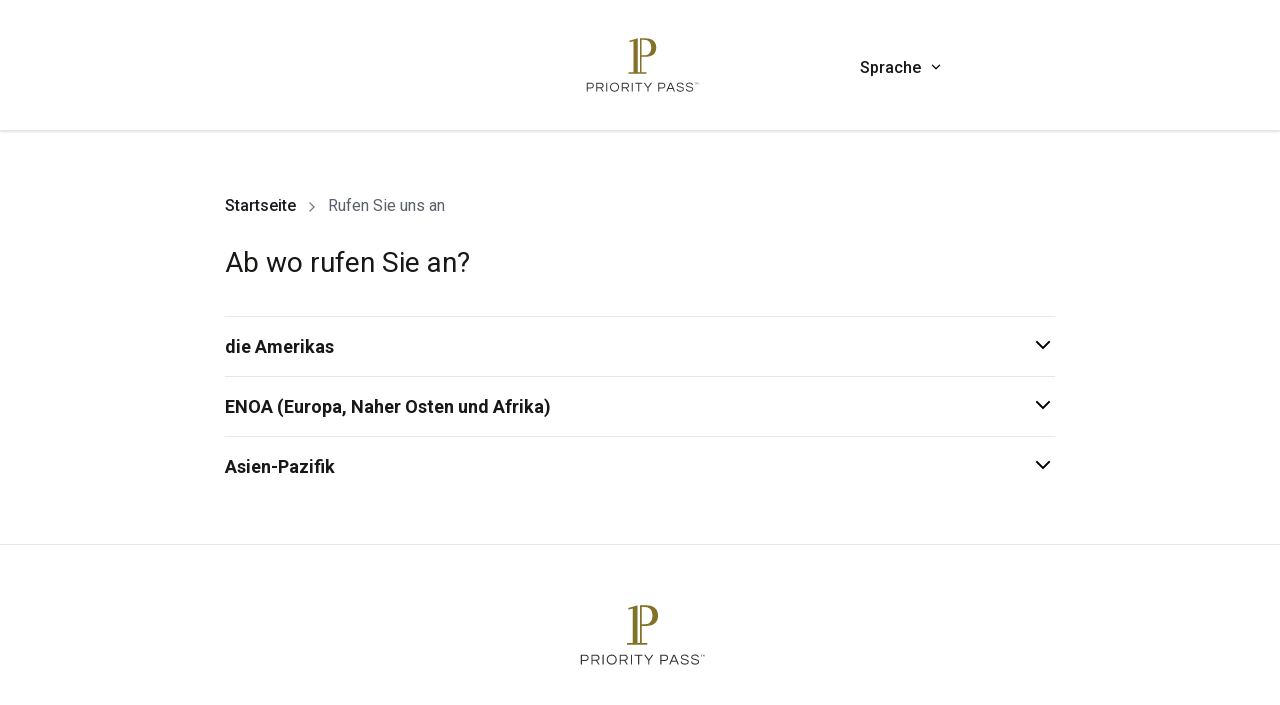

--- FILE ---
content_type: text/html; charset=utf-8
request_url: https://memberhelp.prioritypass.com/de-DE/support/contact
body_size: 18384
content:
<!DOCTYPE html><html lang="de-DE" class="__variable_294806 __variable_b8b015 scroll-pt-[130px]"><head><meta charSet="utf-8"/><meta name="viewport" content="width=device-width, initial-scale=1"/><link rel="preload" href="/_next/static/media/0f3a385557f1712f-s.p.woff2" as="font" crossorigin="" type="font/woff2"/><link rel="preload" href="/_next/static/media/24c15609eaa28576-s.p.woff2" as="font" crossorigin="" type="font/woff2"/><link rel="preload" href="/_next/static/media/47cbc4e2adbc5db9-s.p.woff2" as="font" crossorigin="" type="font/woff2"/><link rel="preload" href="/_next/static/media/f5286ae108c2513e-s.p.woff2" as="font" crossorigin="" type="font/woff2"/><link rel="preload" as="image" imageSrcSet="/_next/image?url=%2F_next%2Fstatic%2Fmedia%2Fios-app-store.d08c8ac9.jpg&amp;w=128&amp;q=75&amp;dpl=76a03b65-fdd6-45d1-bb33-931a46503a58 1x, /_next/image?url=%2F_next%2Fstatic%2Fmedia%2Fios-app-store.d08c8ac9.jpg&amp;w=256&amp;q=75&amp;dpl=76a03b65-fdd6-45d1-bb33-931a46503a58 2x" fetchPriority="high"/><link rel="preload" as="image" imageSrcSet="/_next/image?url=%2F_next%2Fstatic%2Fmedia%2Fgoogle-play.3ca90044.jpg&amp;w=256&amp;q=75&amp;dpl=76a03b65-fdd6-45d1-bb33-931a46503a58 1x, /_next/image?url=%2F_next%2Fstatic%2Fmedia%2Fgoogle-play.3ca90044.jpg&amp;w=384&amp;q=75&amp;dpl=76a03b65-fdd6-45d1-bb33-931a46503a58 2x" fetchPriority="high"/><link rel="stylesheet" href="/_next/static/css/2ae027bd5146871f.css?dpl=76a03b65-fdd6-45d1-bb33-931a46503a58" data-precedence="next"/><link rel="stylesheet" href="/_next/static/css/17a52091db849a19.css?dpl=76a03b65-fdd6-45d1-bb33-931a46503a58" data-precedence="next"/><link rel="stylesheet" href="/_next/static/css/60277c8ac8360e9f.css?dpl=76a03b65-fdd6-45d1-bb33-931a46503a58" data-precedence="next"/><link rel="stylesheet" href="/_next/static/css/930810a5fe627410.css?dpl=76a03b65-fdd6-45d1-bb33-931a46503a58" data-precedence="next"/><link rel="stylesheet" href="/_next/static/css/39cf5aeb76abacc9.css?dpl=76a03b65-fdd6-45d1-bb33-931a46503a58" data-precedence="next"/><link rel="preload" as="script" fetchPriority="low" href="/_next/static/chunks/webpack-aad4c9895405343e.js?dpl=76a03b65-fdd6-45d1-bb33-931a46503a58"/><script src="/_next/static/chunks/1dd3208c-7226a7bf821eeb86.js?dpl=76a03b65-fdd6-45d1-bb33-931a46503a58" async=""></script><script src="/_next/static/chunks/528-4e88566d49071428.js?dpl=76a03b65-fdd6-45d1-bb33-931a46503a58" async=""></script><script src="/_next/static/chunks/main-app-42a81f5957ad1e98.js?dpl=76a03b65-fdd6-45d1-bb33-931a46503a58" async=""></script><script src="/_next/static/chunks/870-9d54ae1ceef69d7f.js?dpl=76a03b65-fdd6-45d1-bb33-931a46503a58" async=""></script><script src="/_next/static/chunks/337-f789f362e17f5acc.js?dpl=76a03b65-fdd6-45d1-bb33-931a46503a58" async=""></script><script src="/_next/static/chunks/app/error-46f4ac9bb4128c13.js?dpl=76a03b65-fdd6-45d1-bb33-931a46503a58" async=""></script><script src="/_next/static/chunks/app/global-error-88daab9812ad3b1a.js?dpl=76a03b65-fdd6-45d1-bb33-931a46503a58" async=""></script><script src="/_next/static/chunks/787-e7189f0fd4444166.js?dpl=76a03b65-fdd6-45d1-bb33-931a46503a58" async=""></script><script src="/_next/static/chunks/522-f0dbb572f0dfd506.js?dpl=76a03b65-fdd6-45d1-bb33-931a46503a58" async=""></script><script src="/_next/static/chunks/app/%5Blang%5D/layout-9572956f5f5228c5.js?dpl=76a03b65-fdd6-45d1-bb33-931a46503a58" async=""></script><script src="/_next/static/chunks/281-833534b32c031653.js?dpl=76a03b65-fdd6-45d1-bb33-931a46503a58" async=""></script><script src="/_next/static/chunks/647-f52d87beb146360e.js?dpl=76a03b65-fdd6-45d1-bb33-931a46503a58" async=""></script><script src="/_next/static/chunks/966-d50824edf86659f8.js?dpl=76a03b65-fdd6-45d1-bb33-931a46503a58" async=""></script><script src="/_next/static/chunks/500-aa12da88cc00b65e.js?dpl=76a03b65-fdd6-45d1-bb33-931a46503a58" async=""></script><script src="/_next/static/chunks/app/%5Blang%5D/support/contact/page-ea97b2773a06f904.js?dpl=76a03b65-fdd6-45d1-bb33-931a46503a58" async=""></script><script src="/_next/static/chunks/app/%5Blang%5D/not-found-f78b40c48d46a914.js?dpl=76a03b65-fdd6-45d1-bb33-931a46503a58" async=""></script><link rel="preload" href="https://www.googletagmanager.com/gtm.js?id=GTM-NJWMJZMH" as="script"/><link rel="preload" href="https://cdn.optimizely.com/js/21455250355.js" as="script" crossorigin=""/><title>Priority Pass Telefonnummer | Priority Pass</title><meta name="description" content="Finden Sie die Telefonnummern des Priority Pass Kundenservice für schnelle Unterstützung bei Fragen zu Ihrer Mitgliedschaft, Ihrem Lounge-Zugang oder Ihrem Konto."/><meta name="keywords" content="Contact us keyword"/><meta name="robots" content="noindex, nofollow"/><link rel="canonical" href="https://memberhelp.prioritypass.com/de-DE/support/contact"/><meta property="og:title" content="Priority Pass Telefonnummer | Priority Pass"/><meta property="og:description" content="Finden Sie die Telefonnummern des Priority Pass Kundenservice für schnelle Unterstützung bei Fragen zu Ihrer Mitgliedschaft, Ihrem Lounge-Zugang oder Ihrem Konto."/><meta property="og:url" content="https://memberhelp.prioritypass.com/de-DE/support/contact"/><meta property="og:site_name" content="Priority Pass"/><meta property="og:image" content="http://localhost:3000/images/PriorityPass_og_logo.png"/><meta property="og:type" content="article"/><meta name="twitter:card" content="summary"/><meta name="twitter:site" content="https://memberhelp.prioritypass.com/de-DE/support/contact"/><meta name="twitter:title" content="Priority Pass Telefonnummer | Priority Pass"/><meta name="twitter:description" content="Finden Sie die Telefonnummern des Priority Pass Kundenservice für schnelle Unterstützung bei Fragen zu Ihrer Mitgliedschaft, Ihrem Lounge-Zugang oder Ihrem Konto."/><meta name="twitter:image" content="http://localhost:3000/images/PriorityPass_og_logo.png"/><meta name="next-size-adjust"/><script src="/_next/static/chunks/polyfills-42372ed130431b0a.js?dpl=76a03b65-fdd6-45d1-bb33-931a46503a58" noModule=""></script></head><body tabindex="-1" class="relative font-roboto"><div class="flex flex-col min-h-dvh pt-[88px] md:pt-[130px]"><header class="Header_header-container__m_9af"><a href="#main-content" class="skip-to-content-link" tabindex="0">DE- Skip to main content</a><div class=" Header_wrapper__PJAKW container py-[13px] h-[88px] lg:h-[130px]"><div class="w-0 md:w-1/3 min-h-1"></div><div class="w-full md:w-1/3 flex items-center justify-start md:justify-center"><nav role="navigation"><a href="https://www.prioritypass.com" aria-label="Priority Pass Logo, Navigate to Homepage" tabindex="0"><svg xmlns="http://www.w3.org/2000/svg" xml:space="preserve" id="icon-:R56fnnjkva:" x="0" y="0" viewBox="0 0 710.3 270" width="94" data-testid="header-logo" height="36" aria-hidden="true" class="fill-goldBase lg:w-[142px] lg:h-[62px]" role="img" aria-label="primaryLogo"><style>.primary-logo_svg__st0{fill:#363534}</style><path d="M632.3 232.5v-7.7h-3v-1.2h7.3v1.2h-3v7.7zm5.8 0v-8.9h1.3l2.9 3.9 2.9-3.9h1.3v8.9h-1.2v-6.9l-3 3.8-3-3.8v6.9zM88.7 268v-44.4h20c4.7 0 8.5 1.3 11.2 3.9s4.1 6 4.1 10.4-1.4 7.9-4.1 10.4c-2.7 2.6-6.5 3.9-11.2 3.9h-15V268zm5.1-20.6h14.6c3.5 0 6.1-.9 7.9-2.5 1.8-1.7 2.7-4 2.7-7s-.9-5.3-2.7-7-4.4-2.5-7.9-2.5H93.8zM136.5 268v-44.4h21.3c4.6 0 8.2 1.2 10.9 3.8s4.1 5.9 4.1 10.1c0 2.9-.6 5.1-1.6 6.8-1.1 1.7-2.5 3-4.1 3.9-1.7.9-3.3 1.5-5 1.9l11.7 17.9h-6l-10.7-17h-15.4v17zm5-21.8h15.4c1.6 0 3.2-.2 4.9-.7s3.1-1.4 4.2-2.6c1.1-1.3 1.7-3 1.7-5.3 0-2.8-1-5-2.9-6.7s-4.5-2.5-7.6-2.5h-15.6zM186.8 223.5h5v44.4h-5zM227.8 268.5c-3.4 0-6.4-.6-9.2-1.7s-5.2-2.8-7.1-4.9c-2-2.1-3.5-4.5-4.6-7.3s-1.6-5.7-1.6-8.8.5-6.1 1.6-8.9c1.1-2.7 2.6-5.1 4.6-7.2s4.4-3.7 7.1-4.9c2.8-1.2 5.8-1.7 9.2-1.7s6.4.6 9.2 1.7c2.8 1.2 5.2 2.8 7.1 4.9 2 2.1 3.5 4.5 4.6 7.2s1.6 5.7 1.6 8.9-.5 6.1-1.6 8.8-2.6 5.2-4.6 7.3-4.4 3.7-7.1 4.9c-2.8 1.1-5.9 1.7-9.2 1.7m0-4.9c3.6 0 6.8-.8 9.4-2.4s4.6-3.7 6-6.4q2.1-4.05 2.1-9c0-4.95-.7-6.4-2.1-9.1s-3.4-4.8-6-6.4-5.7-2.4-9.4-2.4-6.7.8-9.3 2.4-4.7 3.7-6.1 6.4-2.1 5.7-2.1 9.1.7 6.3 2.1 9 3.4 4.9 6.1 6.4q3.9 2.4 9.3 2.4M263.8 268v-44.4H285c4.6 0 8.2 1.2 10.9 3.8s4.1 5.9 4.1 10.1c0 2.9-.5 5.1-1.6 6.8s-2.5 3-4.1 3.9c-1.7.9-3.3 1.5-5 1.9L301 268h-6l-10.7-17h-15.4v17zm5-21.8h15.4c1.6 0 3.2-.2 4.9-.7s3-1.4 4.2-2.6c1.1-1.3 1.7-3 1.7-5.3 0-2.8-1-5-2.9-6.7-1.9-1.6-4.5-2.5-7.6-2.5h-15.6zM314.1 223.5h5v44.4h-5zM346.4 268v-39.7h-15.6v-4.8h36.1v4.8h-15.5V268zM392.1 268v-17.6l-18.7-26.9h6.1l15 21.6 15.1-21.6h6.1l-18.6 26.9V268zM446.4 268v-44.4h20c4.7 0 8.5 1.3 11.2 3.9s4.1 6 4.1 10.4-1.4 7.9-4.1 10.4-6.5 3.9-11.2 3.9h-15V268zm5-20.6H466c3.5 0 6.1-.9 7.9-2.5 1.8-1.7 2.7-4 2.7-7s-.9-5.3-2.7-7-4.4-2.5-7.9-2.5h-14.6zM486.3 268l18.9-44.4h6.3l18.9 44.4h-5.6l-5.4-12.9h-22L492 268zm13-17.6h18.1l-9.1-21.7zM557.3 268.5c-4.4 0-7.9-.6-10.7-1.8-2.7-1.2-4.8-2.8-6.1-4.9-1.4-2.1-2.2-4.5-2.4-7.1h5.2c.1 2.1.8 3.9 2.2 5.2 1.3 1.3 3 2.3 5.1 2.9s4.5.9 7 .9c3.8 0 6.7-.7 8.9-2s3.3-3.3 3.3-5.9c0-1.6-.5-2.8-1.7-3.8-1.1-1-2.5-1.8-4.4-2.4-1.8-.6-3.8-1.2-5.9-1.7-2.2-.5-4.3-1.1-6.5-1.6-2.2-.6-4.2-1.3-6-2.2s-3.3-2-4.4-3.5c-1.1-1.4-1.6-3.2-1.6-5.4 0-3.6 1.4-6.6 4.2-8.9s7-3.4 12.5-3.4c3.9 0 7.2.6 9.7 1.8s4.5 2.7 5.7 4.7c1.3 1.9 2 4 2.1 6.2h-5.2c-.3-2.2-1.4-4.1-3.4-5.7s-5-2.3-9.1-2.3c-2.5 0-4.5.2-6.1.7s-2.8 1.1-3.6 1.9-1.4 1.6-1.7 2.5-.4 1.6-.4 2.4c0 1.5.5 2.7 1.6 3.6s2.5 1.7 4.4 2.3 3.8 1.1 6 1.6 4.4 1 6.5 1.6c2.2.6 4.2 1.4 6 2.3s3.3 2.1 4.4 3.5 1.6 3.3 1.6 5.5c0 4.1-1.6 7.3-4.7 9.5s-7 3.5-12.5 3.5M604 268.5c-4.4 0-7.9-.6-10.7-1.8-2.7-1.2-4.8-2.8-6.1-4.9-1.4-2.1-2.2-4.5-2.4-7.1h5.2c.1 2.1.8 3.9 2.2 5.2 1.3 1.3 3 2.3 5.1 2.9s4.5.9 7 .9c3.8 0 6.7-.7 8.9-2s3.3-3.3 3.3-5.9c0-1.6-.5-2.8-1.7-3.8-1.1-1-2.5-1.8-4.4-2.4-1.8-.6-3.8-1.2-5.9-1.7-2.2-.5-4.3-1.1-6.5-1.6-2.2-.6-4.2-1.3-6-2.2s-3.3-2-4.4-3.5c-1.1-1.4-1.7-3.2-1.7-5.4 0-3.6 1.4-6.6 4.2-8.9s7-3.4 12.5-3.4c3.9 0 7.2.6 9.7 1.8s4.5 2.7 5.7 4.7c1.3 1.9 2 4 2.1 6.2h-5.2c-.3-2.2-1.4-4.1-3.4-5.7s-5-2.3-9.1-2.3c-2.5 0-4.5.2-6.1.7s-2.8 1.1-3.6 1.9-1.4 1.6-1.7 2.5-.4 1.6-.4 2.4c0 1.5.5 2.7 1.6 3.6s2.5 1.7 4.4 2.3 3.8 1.1 6 1.6 4.4 1 6.5 1.6c2.2.6 4.2 1.4 6 2.3s3.3 2.1 4.4 3.5 1.6 3.3 1.6 5.5c0 4.1-1.6 7.3-4.7 9.5s-7 3.5-12.4 3.5" class="primary-logo_svg__st0"></path><path d="M382.5 94.2c50.5 0 53.7-34 53.7-46.4S433 1.5 382.5 1.5h-27.4v169.9h-11.6V1.5l-41.7 12.2 2.2 7.4 18.3-5.3v155.6h-25.1v7.7H388v-7.7h-25.1V94.2zm-4.2-84.9c29 0 32.8 26.8 32.8 38.6s-3.9 38.7-32.8 38.7h-15.4V9.3z" style="fill:#827127"></path></svg></a></nav></div><div class="w-0 md:w-1/3 hidden md:flex Header_desktopLanguage__Wed_F"><div class="relative text-primary cursor-pointer pl-[10px] mt-[5px] flex" role="button" tabindex="0" aria-label="Sprache" aria-expanded="false" data-contentful-field-id="settings" data-contentful-entry-id="72AzvEN6PdS6sgmMH1wjFN" data-testid="language-dropdown">Sprache<svg xmlns="http://www.w3.org/2000/svg" fill="none" viewBox="0 0 24 24" width="14" data-testid="icon" height="14" class="Header_angle__JKb0k fill-black" role="img" aria-label="angleDown" id="icon-:R4n6fnnjkva:"><path d="M5.434 8.151c.198-.198.297-.297.411-.334a.5.5 0 0 1 .31 0c.114.037.213.136.41.334L12 13.586l5.434-5.435c.198-.198.297-.297.412-.334a.5.5 0 0 1 .308 0c.115.037.214.136.412.334l.283.283c.198.198.296.297.334.411.032.1.032.21 0 .31-.038.114-.136.213-.334.41l-6.283 6.284c-.198.198-.297.296-.412.334a.5.5 0 0 1-.309 0c-.114-.038-.213-.136-.41-.335L5.15 9.567c-.198-.198-.297-.297-.334-.411a.5.5 0 0 1 0-.31c.037-.114.136-.213.334-.41z" clip-rule="evenodd"></path></svg></div><div aria-live="polite" class="sr-only">Die Dropdown-Liste „Sprache“ ist geschlossen</div></div><div class="md:hidden flex items-center"><div class="h-[66px] p-[15px] md:[35px] flex items-center"><button class="undefined h-[70px] flex items-center gap-1 cursor-pointer" aria-expanded="false" aria-label="Sprache"><div class="w-max">Sprache</div><svg xmlns="http://www.w3.org/2000/svg" fill="none" viewBox="0 0 24 24" width="14" data-testid="language-menu-toggle" height="14" class="LanguageMobileMenu_angle__H9h9l fill-black" role="img" aria-label="angleDown" id="icon-:R4p6fnnjkva:"><path d="M5.434 8.151c.198-.198.297-.297.411-.334a.5.5 0 0 1 .31 0c.114.037.213.136.41.334L12 13.586l5.434-5.435c.198-.198.297-.297.412-.334a.5.5 0 0 1 .308 0c.115.037.214.136.412.334l.283.283c.198.198.296.297.334.411.032.1.032.21 0 .31-.038.114-.136.213-.334.41l-6.283 6.284c-.198.198-.297.296-.412.334a.5.5 0 0 1-.309 0c-.114-.038-.213-.136-.41-.335L5.15 9.567c-.198-.198-.297-.297-.334-.411a.5.5 0 0 1 0-.31c.037-.114.136-.213.334-.41z" clip-rule="evenodd"></path></svg></button></div></div></div></header><main class="MainLayout_mainLayout__1AUvS" id="main-content"><div><div class=""><nav data-contentful-field-id="breadcrumbs" data-contentful-entry-id="3NmnS2PC7PG7J8uilUIyzS" aria-label="Breadcrumb"><ol class="md:truncate ml-[-2px] pt-4"><li class="inline text-sm md:text-base text-subtle font-medium leading-normal min-w-0 ml-[2px] flex-shrink-0"><a aria-current="page" class="hover:underline text-default" href="/de-DE/support"> Startseite</a><svg xmlns="http://www.w3.org/2000/svg" fill="none" viewBox="0 0 24 24" width="16" data-testid="icon" height="16" class="fill-[#727582] inline md:mx-2" aria-hidden="true" role="img" aria-label="angleRight" id="icon-:R2cqfnnjkva:"><path d="M8.434 5.151c.198-.198.297-.297.411-.334a.5.5 0 0 1 .31 0c.114.037.213.136.41.334l6.284 6.283c.198.198.296.297.334.412.032.1.032.208 0 .309-.038.114-.136.213-.335.41L9.567 18.85c-.198.198-.297.296-.411.334a.5.5 0 0 1-.31 0c-.114-.038-.213-.136-.41-.334l-.284-.283c-.198-.198-.297-.297-.334-.412a.5.5 0 0 1 0-.308c.037-.115.136-.214.334-.412L13.586 12 8.15 6.566c-.198-.198-.297-.297-.334-.411a.5.5 0 0 1 0-.31c.037-.114.136-.213.334-.41z" clip-rule="evenodd"></path></svg></li><li class="inline text-sm md:text-base text-subtle font-medium leading-normal min-w-0 font-normal"><span class="min-w-0">Rufen Sie uns an</span></li></ol></nav></div><div class="container px-4 mx-auto !px-0 !text-primary" data-contentful-field-id="content" data-contentful-entry-id="1PBUMorKSFn8ljwOsKw04X"><div class=""><div class="rich-text-to-react-container max-w-[55.9375rem]"><div id="1PBUMorKSFn8ljwOsKw04X" class="scroll-mt-[18px] lg:scroll-mt-[60px]"><h1 class="text-[22px] min-[1001px]:text-[28px] pt-6">Ab wo rufen Sie an?</h1><p class="text-grayParagraph pb-8 whitespace-break-spaces text-base font-medium leading-normal"></p></div></div></div></div><div data-contentful-field-id="accordionItems" data-contentful-entry-id="4nR2mGkxH5lHlvnzI3xEJE"><div><div id="accordion-header-0"><div tabindex="0" role="button" aria-expanded="false" aria-controls="accordion-header-0" aria-label="die Amerikas" id="accordion-header-title-0" class="Accordion_focus-thickness__NRnmh"><div id="die-Amerikas" class="font-bold text-[18px] ClientAccordionWrapper_accordionTitle__pzkII">die Amerikas<svg xmlns="http://www.w3.org/2000/svg" fill="none" viewBox="0 0 24 24" width="24" data-testid="icon" height="24" class="fill-black" role="img" aria-label="angleDown" id="icon-:R9dafnnjkva:"><path d="M5.434 8.151c.198-.198.297-.297.411-.334a.5.5 0 0 1 .31 0c.114.037.213.136.41.334L12 13.586l5.434-5.435c.198-.198.297-.297.412-.334a.5.5 0 0 1 .308 0c.115.037.214.136.412.334l.283.283c.198.198.296.297.334.411.032.1.032.21 0 .31-.038.114-.136.213-.334.41l-6.283 6.284c-.198.198-.297.296-.412.334a.5.5 0 0 1-.309 0c-.114-.038-.213-.136-.41-.335L5.15 9.567c-.198-.198-.297-.297-.334-.411a.5.5 0 0 1 0-.31c.037-.114.136-.213.334-.41z" clip-rule="evenodd"></path></svg></div></div><div id="accordion-header-content-0"></div></div><div id="accordion-header-1"><div tabindex="0" role="button" aria-expanded="false" aria-controls="accordion-header-1" aria-label="ENOA (Europa, Naher Osten und Afrika)" id="accordion-header-title-1" class="Accordion_focus-thickness__NRnmh"><div id="ENOA-Europa-Naher-Osten-und-Afrika-" class="font-bold text-[18px] ClientAccordionWrapper_accordionTitle__pzkII">ENOA (Europa, Naher Osten und Afrika)<svg xmlns="http://www.w3.org/2000/svg" fill="none" viewBox="0 0 24 24" width="24" data-testid="icon" height="24" class="fill-black" role="img" aria-label="angleDown" id="icon-:R9lafnnjkva:"><path d="M5.434 8.151c.198-.198.297-.297.411-.334a.5.5 0 0 1 .31 0c.114.037.213.136.41.334L12 13.586l5.434-5.435c.198-.198.297-.297.412-.334a.5.5 0 0 1 .308 0c.115.037.214.136.412.334l.283.283c.198.198.296.297.334.411.032.1.032.21 0 .31-.038.114-.136.213-.334.41l-6.283 6.284c-.198.198-.297.296-.412.334a.5.5 0 0 1-.309 0c-.114-.038-.213-.136-.41-.335L5.15 9.567c-.198-.198-.297-.297-.334-.411a.5.5 0 0 1 0-.31c.037-.114.136-.213.334-.41z" clip-rule="evenodd"></path></svg></div></div><div id="accordion-header-content-1"></div></div><div id="accordion-header-2"><div tabindex="0" role="button" aria-expanded="false" aria-controls="accordion-header-2" aria-label="Asien-Pazifik" id="accordion-header-title-2" class="Accordion_focus-thickness__NRnmh"><div id="Asien-Pazifik" class="font-bold text-[18px] ClientAccordionWrapper_accordionTitle__pzkII">Asien-Pazifik<svg xmlns="http://www.w3.org/2000/svg" fill="none" viewBox="0 0 24 24" width="24" data-testid="icon" height="24" class="fill-black" role="img" aria-label="angleDown" id="icon-:R9tafnnjkva:"><path d="M5.434 8.151c.198-.198.297-.297.411-.334a.5.5 0 0 1 .31 0c.114.037.213.136.41.334L12 13.586l5.434-5.435c.198-.198.297-.297.412-.334a.5.5 0 0 1 .308 0c.115.037.214.136.412.334l.283.283c.198.198.296.297.334.411.032.1.032.21 0 .31-.038.114-.136.213-.334.41l-6.283 6.284c-.198.198-.297.296-.412.334a.5.5 0 0 1-.309 0c-.114-.038-.213-.136-.41-.335L5.15 9.567c-.198-.198-.297-.297-.334-.411a.5.5 0 0 1 0-.31c.037-.114.136-.213.334-.41z" clip-rule="evenodd"></path></svg></div></div><div id="accordion-header-content-2"></div></div></div></div></div></main><footer class="border-t border-gray-200 pt-[30px] lg:pt-[60px] Footer_footer__wyEci"><div class=""><div class="lg:border-b"><div class="wrapper"><div class="padded-sides"><a class="flex justify-center" data-testid="footer-logo" href="https://www.prioritypass.com/de"><svg xmlns="http://www.w3.org/2000/svg" xml:space="preserve" id="icon-:Raufnnjkva:" x="0" y="0" viewBox="0 0 710.3 270" width="200" data-testid="icon" height="60" class="fill-goldBase" role="img" aria-label="primaryLogo"><style>.primary-logo_svg__st0{fill:#363534}</style><path d="M632.3 232.5v-7.7h-3v-1.2h7.3v1.2h-3v7.7zm5.8 0v-8.9h1.3l2.9 3.9 2.9-3.9h1.3v8.9h-1.2v-6.9l-3 3.8-3-3.8v6.9zM88.7 268v-44.4h20c4.7 0 8.5 1.3 11.2 3.9s4.1 6 4.1 10.4-1.4 7.9-4.1 10.4c-2.7 2.6-6.5 3.9-11.2 3.9h-15V268zm5.1-20.6h14.6c3.5 0 6.1-.9 7.9-2.5 1.8-1.7 2.7-4 2.7-7s-.9-5.3-2.7-7-4.4-2.5-7.9-2.5H93.8zM136.5 268v-44.4h21.3c4.6 0 8.2 1.2 10.9 3.8s4.1 5.9 4.1 10.1c0 2.9-.6 5.1-1.6 6.8-1.1 1.7-2.5 3-4.1 3.9-1.7.9-3.3 1.5-5 1.9l11.7 17.9h-6l-10.7-17h-15.4v17zm5-21.8h15.4c1.6 0 3.2-.2 4.9-.7s3.1-1.4 4.2-2.6c1.1-1.3 1.7-3 1.7-5.3 0-2.8-1-5-2.9-6.7s-4.5-2.5-7.6-2.5h-15.6zM186.8 223.5h5v44.4h-5zM227.8 268.5c-3.4 0-6.4-.6-9.2-1.7s-5.2-2.8-7.1-4.9c-2-2.1-3.5-4.5-4.6-7.3s-1.6-5.7-1.6-8.8.5-6.1 1.6-8.9c1.1-2.7 2.6-5.1 4.6-7.2s4.4-3.7 7.1-4.9c2.8-1.2 5.8-1.7 9.2-1.7s6.4.6 9.2 1.7c2.8 1.2 5.2 2.8 7.1 4.9 2 2.1 3.5 4.5 4.6 7.2s1.6 5.7 1.6 8.9-.5 6.1-1.6 8.8-2.6 5.2-4.6 7.3-4.4 3.7-7.1 4.9c-2.8 1.1-5.9 1.7-9.2 1.7m0-4.9c3.6 0 6.8-.8 9.4-2.4s4.6-3.7 6-6.4q2.1-4.05 2.1-9c0-4.95-.7-6.4-2.1-9.1s-3.4-4.8-6-6.4-5.7-2.4-9.4-2.4-6.7.8-9.3 2.4-4.7 3.7-6.1 6.4-2.1 5.7-2.1 9.1.7 6.3 2.1 9 3.4 4.9 6.1 6.4q3.9 2.4 9.3 2.4M263.8 268v-44.4H285c4.6 0 8.2 1.2 10.9 3.8s4.1 5.9 4.1 10.1c0 2.9-.5 5.1-1.6 6.8s-2.5 3-4.1 3.9c-1.7.9-3.3 1.5-5 1.9L301 268h-6l-10.7-17h-15.4v17zm5-21.8h15.4c1.6 0 3.2-.2 4.9-.7s3-1.4 4.2-2.6c1.1-1.3 1.7-3 1.7-5.3 0-2.8-1-5-2.9-6.7-1.9-1.6-4.5-2.5-7.6-2.5h-15.6zM314.1 223.5h5v44.4h-5zM346.4 268v-39.7h-15.6v-4.8h36.1v4.8h-15.5V268zM392.1 268v-17.6l-18.7-26.9h6.1l15 21.6 15.1-21.6h6.1l-18.6 26.9V268zM446.4 268v-44.4h20c4.7 0 8.5 1.3 11.2 3.9s4.1 6 4.1 10.4-1.4 7.9-4.1 10.4-6.5 3.9-11.2 3.9h-15V268zm5-20.6H466c3.5 0 6.1-.9 7.9-2.5 1.8-1.7 2.7-4 2.7-7s-.9-5.3-2.7-7-4.4-2.5-7.9-2.5h-14.6zM486.3 268l18.9-44.4h6.3l18.9 44.4h-5.6l-5.4-12.9h-22L492 268zm13-17.6h18.1l-9.1-21.7zM557.3 268.5c-4.4 0-7.9-.6-10.7-1.8-2.7-1.2-4.8-2.8-6.1-4.9-1.4-2.1-2.2-4.5-2.4-7.1h5.2c.1 2.1.8 3.9 2.2 5.2 1.3 1.3 3 2.3 5.1 2.9s4.5.9 7 .9c3.8 0 6.7-.7 8.9-2s3.3-3.3 3.3-5.9c0-1.6-.5-2.8-1.7-3.8-1.1-1-2.5-1.8-4.4-2.4-1.8-.6-3.8-1.2-5.9-1.7-2.2-.5-4.3-1.1-6.5-1.6-2.2-.6-4.2-1.3-6-2.2s-3.3-2-4.4-3.5c-1.1-1.4-1.6-3.2-1.6-5.4 0-3.6 1.4-6.6 4.2-8.9s7-3.4 12.5-3.4c3.9 0 7.2.6 9.7 1.8s4.5 2.7 5.7 4.7c1.3 1.9 2 4 2.1 6.2h-5.2c-.3-2.2-1.4-4.1-3.4-5.7s-5-2.3-9.1-2.3c-2.5 0-4.5.2-6.1.7s-2.8 1.1-3.6 1.9-1.4 1.6-1.7 2.5-.4 1.6-.4 2.4c0 1.5.5 2.7 1.6 3.6s2.5 1.7 4.4 2.3 3.8 1.1 6 1.6 4.4 1 6.5 1.6c2.2.6 4.2 1.4 6 2.3s3.3 2.1 4.4 3.5 1.6 3.3 1.6 5.5c0 4.1-1.6 7.3-4.7 9.5s-7 3.5-12.5 3.5M604 268.5c-4.4 0-7.9-.6-10.7-1.8-2.7-1.2-4.8-2.8-6.1-4.9-1.4-2.1-2.2-4.5-2.4-7.1h5.2c.1 2.1.8 3.9 2.2 5.2 1.3 1.3 3 2.3 5.1 2.9s4.5.9 7 .9c3.8 0 6.7-.7 8.9-2s3.3-3.3 3.3-5.9c0-1.6-.5-2.8-1.7-3.8-1.1-1-2.5-1.8-4.4-2.4-1.8-.6-3.8-1.2-5.9-1.7-2.2-.5-4.3-1.1-6.5-1.6-2.2-.6-4.2-1.3-6-2.2s-3.3-2-4.4-3.5c-1.1-1.4-1.7-3.2-1.7-5.4 0-3.6 1.4-6.6 4.2-8.9s7-3.4 12.5-3.4c3.9 0 7.2.6 9.7 1.8s4.5 2.7 5.7 4.7c1.3 1.9 2 4 2.1 6.2h-5.2c-.3-2.2-1.4-4.1-3.4-5.7s-5-2.3-9.1-2.3c-2.5 0-4.5.2-6.1.7s-2.8 1.1-3.6 1.9-1.4 1.6-1.7 2.5-.4 1.6-.4 2.4c0 1.5.5 2.7 1.6 3.6s2.5 1.7 4.4 2.3 3.8 1.1 6 1.6 4.4 1 6.5 1.6c2.2.6 4.2 1.4 6 2.3s3.3 2.1 4.4 3.5 1.6 3.3 1.6 5.5c0 4.1-1.6 7.3-4.7 9.5s-7 3.5-12.4 3.5" class="primary-logo_svg__st0"></path><path d="M382.5 94.2c50.5 0 53.7-34 53.7-46.4S433 1.5 382.5 1.5h-27.4v169.9h-11.6V1.5l-41.7 12.2 2.2 7.4 18.3-5.3v155.6h-25.1v7.7H388v-7.7h-25.1V94.2zm-4.2-84.9c29 0 32.8 26.8 32.8 38.6s-3.9 38.7-32.8 38.7h-15.4V9.3z" style="fill:#827127"></path></svg></a><div class="w-full lg:flex justify-between  lg:mt-[60px] lg:pb-[50px]"><div class="hidden lg:block Footer_footerTile__dPeR_"><h1 class="font-bold" data-contentful-field-id="title" data-contentful-entry-id="38sdSGxThgIIwQ1OEdjNbn">Über uns</h1><ul><li data-contentful-field-id="link" data-contentful-entry-id="5QIDuIXIzOdCW8LKI9aFwI"><a class="Footer_animatedLink__rnD_V accessibility-focus" href="https://www.prioritypass.com/de/our-story">UNSERE GESCHICHTE</a></li><li data-contentful-field-id="link" data-contentful-entry-id="18lyoRNRAiicCMQdy4KG8e"><a class="Footer_animatedLink__rnD_V accessibility-focus" href="https://www.collinsongroup.com/">Collinson</a></li><li data-contentful-field-id="link" data-contentful-entry-id="1DL8Bi9HQyh1XDxztIL2os"><a class="Footer_animatedLink__rnD_V accessibility-focus" href="https://www.collinsongroup.com/en/legal-statements">Rechtliche Hinweise von Collinson</a></li><li data-contentful-field-id="link" data-contentful-entry-id="6sYT04aEdu53Mo8lmokWzq"><a class="Footer_animatedLink__rnD_V accessibility-focus" href="https://www.prioritypass.com/de/news">Neuigkeiten</a></li><li data-contentful-field-id="link" data-contentful-entry-id="23YK3pZTP2hs5jLEEd4JfW"><a class="Footer_animatedLink__rnD_V accessibility-focus" href="https://www.prioritypass.com/de/excellenceawards">Excellence Awards</a></li><li data-contentful-field-id="link" data-contentful-entry-id="7g06JflaRVGtSjPfUxObJE"><a class="Footer_animatedLink__rnD_V accessibility-focus" href="https://www.prioritypass.com/de/press">Priority Pass in den Medien</a></li><li data-contentful-field-id="link" data-contentful-entry-id="14VHdJYdlHBdNw8sUOo1Lt"><a class="Footer_animatedLink__rnD_V accessibility-focus" href="https://www.prioritypass.com/de/blog">Blog</a></li></ul></div><div class="hidden lg:block Footer_footerTile__dPeR_"><h1 class="font-bold" data-contentful-field-id="title" data-contentful-entry-id="7GyWTEHAT9pedwIZsX8zIe">Hilfe &amp; Info</h1><ul><li data-contentful-field-id="link" data-contentful-entry-id="mpM5aEMMAVTfZY4TczPxq"><a class="Footer_animatedLink__rnD_V accessibility-focus" href="https://memberhelp.prioritypass.com/de-DE/support">Hilfe</a></li><li data-contentful-field-id="link" data-contentful-entry-id="2GZLYWrNeF11kqlBQPIcZU"><a class="Footer_animatedLink__rnD_V accessibility-focus" href="https://www.prioritypass.com/de/sitemap">Sitemap</a></li></ul></div><div class="hidden lg:block Footer_footerTile__dPeR_"><h1 class="font-bold" data-contentful-field-id="title" data-contentful-entry-id="5ejuSu8Tpk7F0goOZSRiCl">Netzwerk</h1><ul><li data-contentful-field-id="link" data-contentful-entry-id="2rP5xDDpB0HuPztz1LRcj2"><a class="Footer_animatedLink__rnD_V accessibility-focus" href="https://www.prioritypass.com/de/affiliate">Internet affiliates</a></li></ul></div><div class="flex items-center flex-col lg:w-[282px] w-full pb-[30px]"><div class="mt-[33px] lg:m-0 " data-contentful-field-id="socialLinks" data-contentful-entry-id="6WCkvE69RiAJPnaNSDkYFR"><h1 class="Footer_goldTitle__FN8jI" data-contentful-field-id="settings" data-contentful-entry-id="6WCkvE69RiAJPnaNSDkYFR">Folgen Sie uns auf</h1><div class="flex w-[282px] justify-between"><div data-contentful-field-id="title" data-contentful-entry-id="5ZM7D4tVd0gxP8WPlzZdBU"><a target="_blank" aria-label="Instagram" class="cursor-pointer flex items-center justify-center w-[42px] h-[42px] rounded-full border-2 border-goldBase group accessibility-focus focus-visible:bg-goldBase hover:bg-goldBase hover:border-none" href="https://www.instagram.com/prioritypass/"><svg xmlns="http://www.w3.org/2000/svg" fill="none" viewBox="0 0 16 16" width="24" data-testid="icon" height="24" class="fill-goldBase group-focus-visible:fill-white transition-all duration-300 group-hover:fill-white transition-all duration-300" role="img" aria-label="Instagram" id="icon-:R36iufnnjkva:"><path d="M15.955 4.701c-.038-.852-.176-1.434-.371-1.944a3.9 3.9 0 0 0-.922-1.415A3.9 3.9 0 0 0 13.247.42C12.74.22 12.156.086 11.305.048 10.45.01 10.178 0 8.008 0 5.835 0 5.563.01 4.71.048 3.86.086 3.277.224 2.768.42a3.9 3.9 0 0 0-1.417.922c-.442.445-.72.89-.922 1.415-.195.51-.333 1.092-.371 1.944C.019 5.556.01 5.83.01 8c0 2.175.01 2.447.048 3.299s.176 1.434.37 1.944a3.9 3.9 0 0 0 .923 1.415c.441.445.89.72 1.414.923.51.198 1.092.333 1.943.371.855.038 1.127.048 3.297.048 2.173 0 2.445-.01 3.296-.048.852-.038 1.434-.176 1.943-.371a3.9 3.9 0 0 0 1.415-.923c.441-.445.72-.89.922-1.415.198-.51.333-1.093.37-1.944.04-.855.049-1.128.049-3.299s-.007-2.447-.045-3.299m-1.437 6.534c-.035.781-.166 1.207-.275 1.486-.144.371-.32.64-.602.922a2.55 2.55 0 0 1-.922.602c-.281.109-.707.24-1.485.275-.842.039-1.094.049-3.232.049s-2.391-.01-3.233-.049c-.781-.035-1.207-.166-1.485-.275a2.5 2.5 0 0 1-.922-.602 2.55 2.55 0 0 1-.602-.922c-.109-.282-.24-.708-.275-1.486-.038-.843-.048-1.096-.048-3.235 0-2.14.01-2.392.048-3.235.035-.781.166-1.207.275-1.486.144-.371.32-.64.602-.922s.547-.451.922-.602c.281-.109.707-.24 1.485-.275.842-.039 1.094-.048 3.233-.048 2.137 0 2.39.01 3.232.048.781.035 1.207.166 1.485.275.372.144.64.32.922.602s.451.548.602.922c.109.282.24.708.275 1.486.038.843.048 1.096.048 3.235 0 2.14-.013 2.392-.048 3.235"></path><path d="M8.001 3.888A4.11 4.11 0 0 0 3.891 8a4.11 4.11 0 1 0 8.22 0 4.107 4.107 0 0 0-4.11-4.112m0 6.78a2.667 2.667 0 1 1 .003-5.335A2.667 2.667 0 0 1 8 10.668M12.271 4.689a.96.96 0 1 0 0-1.921.96.96 0 0 0 0 1.92"></path><path d="M0 8c0 2.175.01 2.447.048 3.299s.176 1.434.371 1.944a3.9 3.9 0 0 0 .922 1.415c.442.442.89.72 1.415.923.509.198 1.091.333 1.943.371.854.038 1.126.048 3.296.048 2.173 0 2.446-.01 3.297-.048s1.434-.176 1.943-.371a3.9 3.9 0 0 0 1.414-.923 3.9 3.9 0 0 0 .922-1.415c.199-.51.333-1.093.371-1.944.039-.855.048-1.128.048-3.299 0-2.175-.01-2.447-.048-3.299s-.176-1.434-.37-1.944a3.9 3.9 0 0 0-.923-1.415A3.8 3.8 0 0 0 13.238.42c-.51-.199-1.092-.334-1.943-.372C10.441.01 10.168 0 7.998 0 5.825 0 5.553.01 4.702.048 3.85.086 3.268.224 2.759.42a3.9 3.9 0 0 0-1.415.922c-.441.445-.72.89-.922 1.415-.198.51-.336 1.092-.374 1.944S0 5.825 0 8m1.443 0c0-2.136.01-2.392.048-3.235.036-.781.167-1.207.276-1.486.144-.371.32-.64.601-.922.282-.282.548-.451.922-.602.282-.109.708-.24 1.485-.275.842-.039 1.095-.048 3.233-.048s2.39.01 3.233.048c.78.035 1.206.166 1.485.275.371.144.64.32.922.602.281.282.45.548.601.922.11.282.24.708.275 1.486.039.843.049 1.096.049 3.235 0 2.14-.01 2.392-.049 3.235-.035.781-.166 1.207-.275 1.486-.144.371-.32.64-.601.922a2.54 2.54 0 0 1-.922.602c-.282.109-.708.24-1.485.275-.842.039-1.095.049-3.233.049s-2.39-.01-3.233-.049c-.78-.035-1.206-.166-1.485-.275a2.5 2.5 0 0 1-.922-.602 2.55 2.55 0 0 1-.601-.922c-.11-.282-.24-.708-.275-1.486-.042-.843-.049-1.099-.049-3.235"></path></svg></a></div><div data-contentful-field-id="title" data-contentful-entry-id="75WC60EOJgqxmrv40Y8A04"><a target="_blank" aria-label="Facebook" class="cursor-pointer flex items-center justify-center w-[42px] h-[42px] rounded-full border-2 border-goldBase group accessibility-focus focus-visible:bg-goldBase hover:bg-goldBase hover:border-none" href="https://www.facebook.com/prioritypasscommunity"><svg xmlns="http://www.w3.org/2000/svg" viewBox="0 0 16 16" width="24" data-testid="icon" height="24" class="fill-goldBase group-focus-visible:fill-white transition-all duration-300 group-hover:fill-white transition-all duration-300" role="img" aria-label="Facebook" id="icon-:R56iufnnjkva:"><g clip-path="url(#facebook_svg__a)"><path d="M16 8a8 8 0 1 0-9.25 7.903v-5.59H4.719V8H6.75V6.237c0-2.005 1.194-3.112 3.022-3.112.875 0 1.79.156 1.79.156V5.25h-1.008c-.994 0-1.304.617-1.304 1.25V8h2.219l-.355 2.313H9.25v5.59A8 8 0 0 0 16 8"></path></g><defs><clipPath id="facebook_svg__a"><path d="M0 0h16v16H0z"></path></clipPath></defs></svg></a></div><div data-contentful-field-id="title" data-contentful-entry-id="7IhKZM4tHFuTfPYj8yZfDv"><a target="_blank" aria-label="Youtube" class="cursor-pointer flex items-center justify-center w-[42px] h-[42px] rounded-full border-2 border-goldBase group accessibility-focus focus-visible:bg-goldBase hover:bg-goldBase hover:border-none" href="https://www.youtube.com/channel/UCOCi4Bnnj3umFFgZi6VMZNg"><svg xmlns="http://www.w3.org/2000/svg" viewBox="0 0 16 16" width="24" data-testid="icon" height="24" class="fill-goldBase group-focus-visible:fill-white transition-all duration-300 group-hover:fill-white transition-all duration-300" role="img" aria-label="Youtube" id="icon-:R76iufnnjkva:"><path d="M15.84 4.8s-.156-1.103-.637-1.587c-.61-.638-1.29-.641-1.603-.679-2.237-.162-5.597-.162-5.597-.162h-.006s-3.36 0-5.597.162c-.312.038-.994.041-1.603.679C.316 3.697.162 4.8.162 4.8S0 6.097 0 7.39v1.213c0 1.294.16 2.59.16 2.59s.156 1.104.634 1.588c.61.638 1.41.616 1.765.685 1.282.122 5.441.16 5.441.16s3.363-.007 5.6-.167c.313-.037.994-.04 1.603-.678.481-.484.638-1.587.638-1.587S16 9.9 16 8.604V7.39c0-1.294-.16-2.59-.16-2.59m-9.493 5.275V5.578l4.322 2.256z"></path></svg></a></div><div data-contentful-field-id="title" data-contentful-entry-id="6Lm5ayr2JO16oFinW83cWq"><a target="_blank" aria-label="Linkedin" class="cursor-pointer flex items-center justify-center w-[42px] h-[42px] rounded-full border-2 border-goldBase group accessibility-focus focus-visible:bg-goldBase hover:bg-goldBase hover:border-none" href="https://www.linkedin.com/company/prioritypass/"><svg xmlns="http://www.w3.org/2000/svg" viewBox="0 0 16 16" width="24" data-testid="icon" height="24" class="fill-goldBase group-focus-visible:fill-white transition-all duration-300 group-hover:fill-white transition-all duration-300" role="img" aria-label="Linkedin" id="icon-:R96iufnnjkva:"><path d="M4.895 4.036c0 .757-.648 1.37-1.448 1.37S2 4.793 2 4.036c0-.756.648-1.37 1.447-1.37.8 0 1.448.614 1.448 1.37M2.198 6.413h2.474V14H2.198zM8.656 6.413H6.18V14h2.475v-3.882c0-.896.302-1.797 1.509-1.797 1.364 0 1.356 1.173 1.35 2.082-.01 1.188.01 2.4.01 3.597H14V9.996c-.021-2.557-.68-3.735-2.845-3.735-1.287 0-2.084.59-2.5 1.125z"></path></svg></a></div><div data-contentful-field-id="title" data-contentful-entry-id="5cfJIUid8cnsK1EHndLwxh"><a target="_blank" aria-label="Twitter" class="cursor-pointer flex items-center justify-center w-[42px] h-[42px] rounded-full border-2 border-goldBase group accessibility-focus focus-visible:bg-goldBase hover:bg-goldBase hover:border-none" href="https://twitter.com/prioritypasscom"><svg xmlns="http://www.w3.org/2000/svg" viewBox="0 0 14 12" width="24" data-testid="icon" height="24" class="fill-goldBase group-focus-visible:fill-white transition-all duration-300 group-hover:fill-white transition-all duration-300" role="img" aria-label="Twitter" id="icon-:Rb6iufnnjkva:"><g clip-path="url(#X_svg__a)"><path d="M10.834 0h2.045L8.412 5.083 13.667 12H9.552L6.33 7.805 2.642 12H.597l4.777-5.437L.334 0h4.218l2.913 3.834zm-.717 10.782h1.132L3.937 1.154H2.72z"></path></g><defs><clipPath id="X_svg__a"><path fill="#fff" d="M.333 0h13.333v12H.333z"></path></clipPath></defs></svg></a></div></div></div><div data-contentful-field-id="appLinks" data-contentful-entry-id="6WCkvE69RiAJPnaNSDkYFR"><h1 class="Footer_goldTitle__A88zd" data-contentful-field-id="settings" data-contentful-entry-id="6WCkvE69RiAJPnaNSDkYFR">Laden Sie unsere App herunter</h1><div class="flex w-[282px] justify-between mt-[20px] lg:mt-0 "><a role="link" aria-label="Laden Sie die Priority Pass App aus dem Apple App Store herunter." target="_blank" class="outline-offset-[8px]" href="https://apps.apple.com/gb/app/priority-pass/id406878019"><img alt="Im App-Store herunterladen" data-contentful-field-id="title" data-contentful-entry-id="1lQQJOADyCnz9t4k0gBOOt" data-testid="icon-App Store" fetchPriority="high" width="120" height="40" decoding="async" data-nimg="1" style="color:transparent" srcSet="/_next/image?url=%2F_next%2Fstatic%2Fmedia%2Fios-app-store.d08c8ac9.jpg&amp;w=128&amp;q=75&amp;dpl=76a03b65-fdd6-45d1-bb33-931a46503a58 1x, /_next/image?url=%2F_next%2Fstatic%2Fmedia%2Fios-app-store.d08c8ac9.jpg&amp;w=256&amp;q=75&amp;dpl=76a03b65-fdd6-45d1-bb33-931a46503a58 2x" src="/_next/image?url=%2F_next%2Fstatic%2Fmedia%2Fios-app-store.d08c8ac9.jpg&amp;w=256&amp;q=75&amp;dpl=76a03b65-fdd6-45d1-bb33-931a46503a58"/></a><a role="link" aria-label="Laden Sie die Priority Pass App aus dem Google Play Store herunter." target="_blank" class="outline-offset-[8px]" href="https://play.google.com/store/apps/details?id=com.prioritypass3"><img alt="Get it on Google Play" data-contentful-field-id="title" data-contentful-entry-id="5hwFL5UEcLZFtjaMtS5D6i" data-testid="icon-Google Play" fetchPriority="high" width="135" height="40" decoding="async" data-nimg="1" style="color:transparent" srcSet="/_next/image?url=%2F_next%2Fstatic%2Fmedia%2Fgoogle-play.3ca90044.jpg&amp;w=256&amp;q=75&amp;dpl=76a03b65-fdd6-45d1-bb33-931a46503a58 1x, /_next/image?url=%2F_next%2Fstatic%2Fmedia%2Fgoogle-play.3ca90044.jpg&amp;w=384&amp;q=75&amp;dpl=76a03b65-fdd6-45d1-bb33-931a46503a58 2x" src="/_next/image?url=%2F_next%2Fstatic%2Fmedia%2Fgoogle-play.3ca90044.jpg&amp;w=384&amp;q=75&amp;dpl=76a03b65-fdd6-45d1-bb33-931a46503a58"/></a></div></div></div></div></div><div class="lg:hidden"><div class="border-b"><div class="wrapper"><div class="padded-sides"><div class="Accordion_accordionContainer__9V1Ot"><h3 data-contentful-field-id="title" data-contentful-entry-id="38sdSGxThgIIwQ1OEdjNbn">Über uns</h3><svg xmlns="http://www.w3.org/2000/svg" fill="none" viewBox="0 0 24 24" width="14" data-testid="icon" height="14" class="fill-black Accordion_iconClose__vM1h8" role="img" aria-label="angleUp" id="icon-:R16cufnnjkva:"><path d="M5.434 15.849c.198.198.297.296.411.334.1.032.21.032.31 0 .114-.038.213-.136.41-.335L12 10.415l5.434 5.435c.198.198.297.296.412.334.1.032.208.032.308 0 .115-.038.214-.136.412-.335l.283-.282c.198-.198.296-.297.334-.412a.5.5 0 0 0 0-.309c-.038-.114-.136-.213-.334-.41L12.566 8.15c-.198-.198-.297-.297-.412-.334a.5.5 0 0 0-.309 0c-.114.037-.213.136-.41.334L5.15 14.434c-.198.198-.297.297-.334.412a.5.5 0 0 0 0 .309c.037.114.136.213.334.41z" clip-rule="evenodd"></path></svg></div><div class="Accordion_content__377rd"><ul><li data-contentful-field-id="link" data-contentful-entry-id="5QIDuIXIzOdCW8LKI9aFwI"><a class="Footer_animatedLink__rnD_V accessibility-focus" href="https://www.prioritypass.com/de/our-story">UNSERE GESCHICHTE</a></li><li data-contentful-field-id="link" data-contentful-entry-id="18lyoRNRAiicCMQdy4KG8e"><a class="Footer_animatedLink__rnD_V accessibility-focus" href="https://www.collinsongroup.com/">Collinson</a></li><li data-contentful-field-id="link" data-contentful-entry-id="1DL8Bi9HQyh1XDxztIL2os"><a class="Footer_animatedLink__rnD_V accessibility-focus" href="https://www.collinsongroup.com/en/legal-statements">Rechtliche Hinweise von Collinson</a></li><li data-contentful-field-id="link" data-contentful-entry-id="6sYT04aEdu53Mo8lmokWzq"><a class="Footer_animatedLink__rnD_V accessibility-focus" href="https://www.prioritypass.com/de/news">Neuigkeiten</a></li><li data-contentful-field-id="link" data-contentful-entry-id="23YK3pZTP2hs5jLEEd4JfW"><a class="Footer_animatedLink__rnD_V accessibility-focus" href="https://www.prioritypass.com/de/excellenceawards">Excellence Awards</a></li><li data-contentful-field-id="link" data-contentful-entry-id="7g06JflaRVGtSjPfUxObJE"><a class="Footer_animatedLink__rnD_V accessibility-focus" href="https://www.prioritypass.com/de/press">Priority Pass in den Medien</a></li><li data-contentful-field-id="link" data-contentful-entry-id="14VHdJYdlHBdNw8sUOo1Lt"><a class="Footer_animatedLink__rnD_V accessibility-focus" href="https://www.prioritypass.com/de/blog">Blog</a></li></ul></div></div></div></div><div class="border-b"><div class="wrapper"><div class="padded-sides"><div class="Accordion_accordionContainer__9V1Ot"><h3 data-contentful-field-id="title" data-contentful-entry-id="7GyWTEHAT9pedwIZsX8zIe">Hilfe &amp; Info</h3><svg xmlns="http://www.w3.org/2000/svg" fill="none" viewBox="0 0 24 24" width="14" data-testid="icon" height="14" class="fill-black Accordion_iconClose__vM1h8" role="img" aria-label="angleUp" id="icon-:R16kufnnjkva:"><path d="M5.434 15.849c.198.198.297.296.411.334.1.032.21.032.31 0 .114-.038.213-.136.41-.335L12 10.415l5.434 5.435c.198.198.297.296.412.334.1.032.208.032.308 0 .115-.038.214-.136.412-.335l.283-.282c.198-.198.296-.297.334-.412a.5.5 0 0 0 0-.309c-.038-.114-.136-.213-.334-.41L12.566 8.15c-.198-.198-.297-.297-.412-.334a.5.5 0 0 0-.309 0c-.114.037-.213.136-.41.334L5.15 14.434c-.198.198-.297.297-.334.412a.5.5 0 0 0 0 .309c.037.114.136.213.334.41z" clip-rule="evenodd"></path></svg></div><div class="Accordion_content__377rd"><ul><li data-contentful-field-id="link" data-contentful-entry-id="mpM5aEMMAVTfZY4TczPxq"><a class="Footer_animatedLink__rnD_V accessibility-focus" href="https://memberhelp.prioritypass.com/de-DE/support">Hilfe</a></li><li data-contentful-field-id="link" data-contentful-entry-id="2GZLYWrNeF11kqlBQPIcZU"><a class="Footer_animatedLink__rnD_V accessibility-focus" href="https://www.prioritypass.com/de/sitemap">Sitemap</a></li></ul></div></div></div></div><div class="border-b"><div class="wrapper"><div class="padded-sides"><div class="Accordion_accordionContainer__9V1Ot"><h3 data-contentful-field-id="title" data-contentful-entry-id="5ejuSu8Tpk7F0goOZSRiCl">Netzwerk</h3><svg xmlns="http://www.w3.org/2000/svg" fill="none" viewBox="0 0 24 24" width="14" data-testid="icon" height="14" class="fill-black Accordion_iconClose__vM1h8" role="img" aria-label="angleUp" id="icon-:R16sufnnjkva:"><path d="M5.434 15.849c.198.198.297.296.411.334.1.032.21.032.31 0 .114-.038.213-.136.41-.335L12 10.415l5.434 5.435c.198.198.297.296.412.334.1.032.208.032.308 0 .115-.038.214-.136.412-.335l.283-.282c.198-.198.296-.297.334-.412a.5.5 0 0 0 0-.309c-.038-.114-.136-.213-.334-.41L12.566 8.15c-.198-.198-.297-.297-.412-.334a.5.5 0 0 0-.309 0c-.114.037-.213.136-.41.334L5.15 14.434c-.198.198-.297.297-.334.412a.5.5 0 0 0 0 .309c.037.114.136.213.334.41z" clip-rule="evenodd"></path></svg></div><div class="Accordion_content__377rd"><ul><li data-contentful-field-id="link" data-contentful-entry-id="2rP5xDDpB0HuPztz1LRcj2"><a class="Footer_animatedLink__rnD_V accessibility-focus" href="https://www.prioritypass.com/de/affiliate">Internet affiliates</a></li></ul></div></div></div></div></div></div></div></div><div class="wrapper"><div class="padded-sides"><div class="w-full py-[15px]"><ul class="w-full lg:flex lg:items-center lg:justify-between lg:mt-[5px]"><li data-contentful-field-id="title" data-contentful-entry-id="lA0WR7UNRNerBJOZ2o1xl"><a class="Footer_animatedLink__rnD_V accessibility-focus" href="https://www.prioritypass.com/de/conditions-of-use">Nutzungsbedingungen</a></li><li data-contentful-field-id="title" data-contentful-entry-id="7GkwGV4I79HSiRoS9PTjHl"><a class="Footer_animatedLink__rnD_V accessibility-focus" href="https://www.prioritypass.com/de/terms-of-use">Nutzungsbedingungen der Website</a></li><li data-contentful-field-id="title" data-contentful-entry-id="4zwNXeUmahNaOUXZLtjCAz"><a class="Footer_animatedLink__rnD_V accessibility-focus" href="https://www.prioritypass.com/de/cookie-notice"> Cookie-Hinweis</a></li><li data-contentful-field-id="title" data-contentful-entry-id="1M7W9q8dZTORVXnGZCxEnT"><a class="Footer_animatedLink__rnD_V accessibility-focus" href="https://www.prioritypass.com/de/privacy-notice">Datenschutzerklärung</a></li><li data-contentful-field-id="title" data-contentful-entry-id="3hJ1gDvcm5dMZwtjS4E37r"><a class="Footer_animatedLink__rnD_V accessibility-focus" href="https://www.prioritypass.com/de/accessibility-statement">Erklärung zur Barrierefreiheit</a></li></ul></div><p class="text-[14px] font-bold mb-[9px] lg:mb-[34px] mt-[15px]" data-contentful-field-id="copyrightText" data-contentful-entry-id="6WCkvE69RiAJPnaNSDkYFR">© Priority Pass Limited 2025</p></div></div></footer></div><div id="portal-container"></div><script src="/_next/static/chunks/webpack-aad4c9895405343e.js?dpl=76a03b65-fdd6-45d1-bb33-931a46503a58" async=""></script><script>(self.__next_f=self.__next_f||[]).push([0]);self.__next_f.push([2,null])</script><script>self.__next_f.push([1,"1:HL[\"/_next/static/media/0f3a385557f1712f-s.p.woff2\",\"font\",{\"crossOrigin\":\"\",\"type\":\"font/woff2\"}]\n2:HL[\"/_next/static/media/24c15609eaa28576-s.p.woff2\",\"font\",{\"crossOrigin\":\"\",\"type\":\"font/woff2\"}]\n3:HL[\"/_next/static/media/47cbc4e2adbc5db9-s.p.woff2\",\"font\",{\"crossOrigin\":\"\",\"type\":\"font/woff2\"}]\n4:HL[\"/_next/static/media/f5286ae108c2513e-s.p.woff2\",\"font\",{\"crossOrigin\":\"\",\"type\":\"font/woff2\"}]\n5:HL[\"/_next/static/css/2ae027bd5146871f.css?dpl=76a03b65-fdd6-45d1-bb33-931a46503a58\",\"style\"]\n6:HL[\"/_next/static/css/17a52091db849a19.css?dpl=76a03b65-fdd6-45d1-bb33-931a46503a58\",\"style\"]\n7:HL[\"/_next/static/css/60277c8ac8360e9f.css?dpl=76a03b65-fdd6-45d1-bb33-931a46503a58\",\"style\"]\n8:HL[\"/_next/static/css/930810a5fe627410.css?dpl=76a03b65-fdd6-45d1-bb33-931a46503a58\",\"style\"]\n9:HL[\"/_next/static/css/39cf5aeb76abacc9.css?dpl=76a03b65-fdd6-45d1-bb33-931a46503a58\",\"style\"]\n"])</script><script>self.__next_f.push([1,"a:I[11815,[],\"\"]\nd:I[55092,[],\"\"]\nf:I[82023,[],\"\"]\n11:I[73027,[\"870\",\"static/chunks/870-9d54ae1ceef69d7f.js?dpl=76a03b65-fdd6-45d1-bb33-931a46503a58\",\"337\",\"static/chunks/337-f789f362e17f5acc.js?dpl=76a03b65-fdd6-45d1-bb33-931a46503a58\",\"601\",\"static/chunks/app/error-46f4ac9bb4128c13.js?dpl=76a03b65-fdd6-45d1-bb33-931a46503a58\"],\"default\"]\n13:I[44622,[\"870\",\"static/chunks/870-9d54ae1ceef69d7f.js?dpl=76a03b65-fdd6-45d1-bb33-931a46503a58\",\"337\",\"static/chunks/337-f789f362e17f5acc.js?dpl=76a03b65-fdd6-45d1-bb33-931a46503a58\",\"470\",\"static/chunks/app/global-error-88daab9812ad3b1a.js?dpl=76a03b65-fdd6-45d1-bb33-931a46503a58\"],\"default\"]\ne:[\"lang\",\"de-DE\",\"d\"]\n14:[]\n"])</script><script>self.__next_f.push([1,"0:[\"$\",\"$La\",null,{\"buildId\":\"fMIuHbYR159gJu77aMaS6\",\"assetPrefix\":\"\",\"urlParts\":[\"\",\"de-DE\",\"support\",\"contact\"],\"initialTree\":[\"\",{\"children\":[[\"lang\",\"de-DE\",\"d\"],{\"children\":[\"support\",{\"children\":[\"contact\",{\"children\":[\"__PAGE__\",{}]}]}]},\"$undefined\",\"$undefined\",true]}],\"initialSeedData\":[\"\",{\"children\":[[\"lang\",\"de-DE\",\"d\"],{\"children\":[\"support\",{\"children\":[\"contact\",{\"children\":[\"__PAGE__\",{},[[\"$Lb\",\"$Lc\",[[\"$\",\"link\",\"0\",{\"rel\":\"stylesheet\",\"href\":\"/_next/static/css/930810a5fe627410.css?dpl=76a03b65-fdd6-45d1-bb33-931a46503a58\",\"precedence\":\"next\",\"crossOrigin\":\"$undefined\"}],[\"$\",\"link\",\"1\",{\"rel\":\"stylesheet\",\"href\":\"/_next/static/css/39cf5aeb76abacc9.css?dpl=76a03b65-fdd6-45d1-bb33-931a46503a58\",\"precedence\":\"next\",\"crossOrigin\":\"$undefined\"}]]],null],null]},[null,[\"$\",\"$Ld\",null,{\"parallelRouterKey\":\"children\",\"segmentPath\":[\"children\",\"$e\",\"children\",\"support\",\"children\",\"contact\",\"children\"],\"error\":\"$undefined\",\"errorStyles\":\"$undefined\",\"errorScripts\":\"$undefined\",\"template\":[\"$\",\"$Lf\",null,{}],\"templateStyles\":\"$undefined\",\"templateScripts\":\"$undefined\",\"notFound\":\"$undefined\",\"notFoundStyles\":\"$undefined\"}]],null]},[null,[\"$\",\"$Ld\",null,{\"parallelRouterKey\":\"children\",\"segmentPath\":[\"children\",\"$e\",\"children\",\"support\",\"children\"],\"error\":\"$undefined\",\"errorStyles\":\"$undefined\",\"errorScripts\":\"$undefined\",\"template\":[\"$\",\"$Lf\",null,{}],\"templateStyles\":\"$undefined\",\"templateScripts\":\"$undefined\",\"notFound\":\"$undefined\",\"notFoundStyles\":\"$undefined\"}]],null]},[[[[\"$\",\"link\",\"0\",{\"rel\":\"stylesheet\",\"href\":\"/_next/static/css/2ae027bd5146871f.css?dpl=76a03b65-fdd6-45d1-bb33-931a46503a58\",\"precedence\":\"next\",\"crossOrigin\":\"$undefined\"}],[\"$\",\"link\",\"1\",{\"rel\":\"stylesheet\",\"href\":\"/_next/static/css/17a52091db849a19.css?dpl=76a03b65-fdd6-45d1-bb33-931a46503a58\",\"precedence\":\"next\",\"crossOrigin\":\"$undefined\"}],[\"$\",\"link\",\"2\",{\"rel\":\"stylesheet\",\"href\":\"/_next/static/css/60277c8ac8360e9f.css?dpl=76a03b65-fdd6-45d1-bb33-931a46503a58\",\"precedence\":\"next\",\"crossOrigin\":\"$undefined\"}]],\"$L10\"],null],null]},[null,[\"$\",\"$Ld\",null,{\"parallelRouterKey\":\"children\",\"segmentPath\":[\"children\"],\"error\":\"$11\",\"errorStyles\":[],\"errorScripts\":[],\"template\":[\"$\",\"$Lf\",null,{}],\"templateStyles\":\"$undefined\",\"templateScripts\":\"$undefined\",\"notFound\":[[\"$\",\"title\",null,{\"children\":\"404: This page could not be found.\"}],[\"$\",\"div\",null,{\"style\":{\"fontFamily\":\"system-ui,\\\"Segoe UI\\\",Roboto,Helvetica,Arial,sans-serif,\\\"Apple Color Emoji\\\",\\\"Segoe UI Emoji\\\"\",\"height\":\"100vh\",\"textAlign\":\"center\",\"display\":\"flex\",\"flexDirection\":\"column\",\"alignItems\":\"center\",\"justifyContent\":\"center\"},\"children\":[\"$\",\"div\",null,{\"children\":[[\"$\",\"style\",null,{\"dangerouslySetInnerHTML\":{\"__html\":\"body{color:#000;background:#fff;margin:0}.next-error-h1{border-right:1px solid rgba(0,0,0,.3)}@media (prefers-color-scheme:dark){body{color:#fff;background:#000}.next-error-h1{border-right:1px solid rgba(255,255,255,.3)}}\"}}],[\"$\",\"h1\",null,{\"className\":\"next-error-h1\",\"style\":{\"display\":\"inline-block\",\"margin\":\"0 20px 0 0\",\"padding\":\"0 23px 0 0\",\"fontSize\":24,\"fontWeight\":500,\"verticalAlign\":\"top\",\"lineHeight\":\"49px\"},\"children\":\"404\"}],[\"$\",\"div\",null,{\"style\":{\"display\":\"inline-block\"},\"children\":[\"$\",\"h2\",null,{\"style\":{\"fontSize\":14,\"fontWeight\":400,\"lineHeight\":\"49px\",\"margin\":0},\"children\":\"This page could not be found.\"}]}]]}]}]],\"notFoundStyles\":[]}]],null],\"couldBeIntercepted\":false,\"initialHead\":[null,\"$L12\"],\"globalErrorComponent\":\"$13\",\"missingSlots\":\"$W14\"}]\n"])</script><script>self.__next_f.push([1,"15:I[84447,[\"870\",\"static/chunks/870-9d54ae1ceef69d7f.js?dpl=76a03b65-fdd6-45d1-bb33-931a46503a58\",\"787\",\"static/chunks/787-e7189f0fd4444166.js?dpl=76a03b65-fdd6-45d1-bb33-931a46503a58\",\"522\",\"static/chunks/522-f0dbb572f0dfd506.js?dpl=76a03b65-fdd6-45d1-bb33-931a46503a58\",\"337\",\"static/chunks/337-f789f362e17f5acc.js?dpl=76a03b65-fdd6-45d1-bb33-931a46503a58\",\"84\",\"static/chunks/app/%5Blang%5D/layout-9572956f5f5228c5.js?dpl=76a03b65-fdd6-45d1-bb33-931a46503a58\"],\"GoogleTagManager\"]\n16:I[8809,[\"870\",\"static/chunks/870-9d54ae1ceef69d7f.js?dpl=76a03b65-fdd6-45d1-bb33-931a46503a58\",\"787\",\"static/chunks/787-e7189f0fd4444166.js?dpl=76a03b65-fdd6-45d1-bb33-931a46503a58\",\"522\",\"static/chunks/522-f0dbb572f0dfd506.js?dpl=76a03b65-fdd6-45d1-bb33-931a46503a58\",\"337\",\"static/chunks/337-f789f362e17f5acc.js?dpl=76a03b65-fdd6-45d1-bb33-931a46503a58\",\"84\",\"static/chunks/app/%5Blang%5D/layout-9572956f5f5228c5.js?dpl=76a03b65-fdd6-45d1-bb33-931a46503a58\"],\"default\"]\n17:I[29268,[\"870\",\"static/chunks/870-9d54ae1ceef69d7f.js?dpl=76a03b65-fdd6-45d1-bb33-931a46503a58\",\"787\",\"static/chunks/787-e7189f0fd4444166.js?dpl=76a03b65-fdd6-45d1-bb33-931a46503a58\",\"522\",\"static/chunks/522-f0dbb572f0dfd506.js?dpl=76a03b65-fdd6-45d1-bb33-931a46503a58\",\"337\",\"static/chunks/337-f789f362e17f5acc.js?dpl=76a03b65-fdd6-45d1-bb33-931a46503a58\",\"84\",\"static/chunks/app/%5Blang%5D/layout-9572956f5f5228c5.js?dpl=76a03b65-fdd6-45d1-bb33-931a46503a58\"],\"default\"]\n18:I[22147,[\"870\",\"static/chunks/870-9d54ae1ceef69d7f.js?dpl=76a03b65-fdd6-45d1-bb33-931a46503a58\",\"787\",\"static/chunks/787-e7189f0fd4444166.js?dpl=76a03b65-fdd6-45d1-bb33-931a46503a58\",\"522\",\"static/chunks/522-f0dbb572f0dfd506.js?dpl=76a03b65-fdd6-45d1-bb33-931a46503a58\",\"337\",\"static/chunks/337-f789f362e17f5acc.js?dpl=76a03b65-fdd6-45d1-bb33-931a46503a58\",\"84\",\"static/chunks/app/%5Blang%5D/layout-9572956f5f5228c5.js?dpl=76a03b65-fdd6-45d1-bb33-931a46503a58\"],\"\"]\n19:I[58001,[\"870\",\"static/chunks/870-9d54ae1ceef69d7f.js?dpl=76a03b65-fdd6-45d1-bb33-931a46503a58\",\"787\",\"static/chunks/787-e7189f0fd4444166.js"])</script><script>self.__next_f.push([1,"?dpl=76a03b65-fdd6-45d1-bb33-931a46503a58\",\"522\",\"static/chunks/522-f0dbb572f0dfd506.js?dpl=76a03b65-fdd6-45d1-bb33-931a46503a58\",\"337\",\"static/chunks/337-f789f362e17f5acc.js?dpl=76a03b65-fdd6-45d1-bb33-931a46503a58\",\"84\",\"static/chunks/app/%5Blang%5D/layout-9572956f5f5228c5.js?dpl=76a03b65-fdd6-45d1-bb33-931a46503a58\"],\"default\"]\n1a:I[2754,[\"870\",\"static/chunks/870-9d54ae1ceef69d7f.js?dpl=76a03b65-fdd6-45d1-bb33-931a46503a58\",\"787\",\"static/chunks/787-e7189f0fd4444166.js?dpl=76a03b65-fdd6-45d1-bb33-931a46503a58\",\"522\",\"static/chunks/522-f0dbb572f0dfd506.js?dpl=76a03b65-fdd6-45d1-bb33-931a46503a58\",\"337\",\"static/chunks/337-f789f362e17f5acc.js?dpl=76a03b65-fdd6-45d1-bb33-931a46503a58\",\"84\",\"static/chunks/app/%5Blang%5D/layout-9572956f5f5228c5.js?dpl=76a03b65-fdd6-45d1-bb33-931a46503a58\"],\"LanguageProvider\"]\n10:[\"$\",\"html\",null,{\"lang\":\"de-DE\",\"className\":\"__variable_294806 __variable_b8b015 scroll-pt-[130px]\",\"children\":[[\"$\",\"head\",null,{\"children\":[[\"$\",\"$L15\",null,{\"gtmId\":\"GTM-NJWMJZMH\"}],[\"$\",\"$L16\",null,{}]]}],[\"$\",\"body\",null,{\"tabIndex\":-1,\"className\":\"relative font-roboto\",\"children\":[[\"$\",\"$L17\",null,{}],false,[[\"$\",\"$L18\",null,{\"src\":\"https://cdn.optimizely.com/js/21455250355.js\",\"strategy\":\"afterInteractive\",\"crossOrigin\":\"anonymous\"}],[\"$\",\"$L19\",null,{\"children\":[\"$\",\"$L1a\",null,{\"lang\":\"de-DE\",\"children\":[\"$\",\"div\",null,{\"className\":\"flex flex-col min-h-dvh pt-[88px] md:pt-[130px]\",\"children\":[\"$\",\"$Ld\",null,{\"parallelRouterKey\":\"children\",\"segmentPath\":[\"children\",\"$e\",\"children\"],\"error\":\"$undefined\",\"errorStyles\":\"$undefined\",\"errorScripts\":\"$undefined\",\"template\":[\"$\",\"$Lf\",null,{}],\"templateStyles\":\"$undefined\",\"templateScripts\":\"$undefined\",\"notFound\":\"$L1b\",\"notFoundStyles\":[]}]}]}]}]],[\"$\",\"div\",null,{\"id\":\"portal-container\"}]]}]]}]\n"])</script><script>self.__next_f.push([1,"1c:I[63471,[\"870\",\"static/chunks/870-9d54ae1ceef69d7f.js?dpl=76a03b65-fdd6-45d1-bb33-931a46503a58\",\"281\",\"static/chunks/281-833534b32c031653.js?dpl=76a03b65-fdd6-45d1-bb33-931a46503a58\",\"787\",\"static/chunks/787-e7189f0fd4444166.js?dpl=76a03b65-fdd6-45d1-bb33-931a46503a58\",\"647\",\"static/chunks/647-f52d87beb146360e.js?dpl=76a03b65-fdd6-45d1-bb33-931a46503a58\",\"522\",\"static/chunks/522-f0dbb572f0dfd506.js?dpl=76a03b65-fdd6-45d1-bb33-931a46503a58\",\"966\",\"static/chunks/966-d50824edf86659f8.js?dpl=76a03b65-fdd6-45d1-bb33-931a46503a58\",\"337\",\"static/chunks/337-f789f362e17f5acc.js?dpl=76a03b65-fdd6-45d1-bb33-931a46503a58\",\"500\",\"static/chunks/500-aa12da88cc00b65e.js?dpl=76a03b65-fdd6-45d1-bb33-931a46503a58\",\"388\",\"static/chunks/app/%5Blang%5D/support/contact/page-ea97b2773a06f904.js?dpl=76a03b65-fdd6-45d1-bb33-931a46503a58\"],\"SettingsProvider\"]\n1d:I[67007,[\"870\",\"static/chunks/870-9d54ae1ceef69d7f.js?dpl=76a03b65-fdd6-45d1-bb33-931a46503a58\",\"281\",\"static/chunks/281-833534b32c031653.js?dpl=76a03b65-fdd6-45d1-bb33-931a46503a58\",\"337\",\"static/chunks/337-f789f362e17f5acc.js?dpl=76a03b65-fdd6-45d1-bb33-931a46503a58\",\"97\",\"static/chunks/app/%5Blang%5D/not-found-f78b40c48d46a914.js?dpl=76a03b65-fdd6-45d1-bb33-931a46503a58\"],\"default\"]\n1e:I[16340,[\"870\",\"static/chunks/870-9d54ae1ceef69d7f.js?dpl=76a03b65-fdd6-45d1-bb33-931a46503a58\",\"281\",\"static/chunks/281-833534b32c031653.js?dpl=76a03b65-fdd6-45d1-bb33-931a46503a58\",\"337\",\"static/chunks/337-f789f362e17f5acc.js?dpl=76a03b65-fdd6-45d1-bb33-931a46503a58\",\"97\",\"static/chunks/app/%5Blang%5D/not-found-f78b40c48d46a914.js?dpl=76a03b65-fdd6-45d1-bb33-931a46503a58\"],\"\"]\n12:[[\"$\",\"meta\",\"0\",{\"name\":\"viewport\",\"content\":\"width=device-width, initial-scale=1\"}],[\"$\",\"meta\",\"1\",{\"charSet\":\"utf-8\"}],[\"$\",\"title\",\"2\",{\"children\":\"Priority Pass Telefonnummer | Priority Pass\"}],[\"$\",\"meta\",\"3\",{\"name\":\"description\",\"content\":\"Finden Sie die Telefonnummern des Priority Pass Kundenservice für schnelle Unterstützung bei Fragen zu Ihrer Mitgliedschaft, Ihrem Lounge-Zugang oder Ihrem Konto.\"}],[\"$"])</script><script>self.__next_f.push([1,"\",\"meta\",\"4\",{\"name\":\"keywords\",\"content\":\"Contact us keyword\"}],[\"$\",\"meta\",\"5\",{\"name\":\"robots\",\"content\":\"noindex, nofollow\"}],[\"$\",\"link\",\"6\",{\"rel\":\"canonical\",\"href\":\"https://memberhelp.prioritypass.com/de-DE/support/contact\"}],[\"$\",\"meta\",\"7\",{\"property\":\"og:title\",\"content\":\"Priority Pass Telefonnummer | Priority Pass\"}],[\"$\",\"meta\",\"8\",{\"property\":\"og:description\",\"content\":\"Finden Sie die Telefonnummern des Priority Pass Kundenservice für schnelle Unterstützung bei Fragen zu Ihrer Mitgliedschaft, Ihrem Lounge-Zugang oder Ihrem Konto.\"}],[\"$\",\"meta\",\"9\",{\"property\":\"og:url\",\"content\":\"https://memberhelp.prioritypass.com/de-DE/support/contact\"}],[\"$\",\"meta\",\"10\",{\"property\":\"og:site_name\",\"content\":\"Priority Pass\"}],[\"$\",\"meta\",\"11\",{\"property\":\"og:image\",\"content\":\"http://localhost:3000/images/PriorityPass_og_logo.png\"}],[\"$\",\"meta\",\"12\",{\"property\":\"og:type\",\"content\":\"article\"}],[\"$\",\"meta\",\"13\",{\"name\":\"twitter:card\",\"content\":\"summary\"}],[\"$\",\"meta\",\"14\",{\"name\":\"twitter:site\",\"content\":\"https://memberhelp.prioritypass.com/de-DE/support/contact\"}],[\"$\",\"meta\",\"15\",{\"name\":\"twitter:title\",\"content\":\"Priority Pass Telefonnummer | Priority Pass\"}],[\"$\",\"meta\",\"16\",{\"name\":\"twitter:description\",\"content\":\"Finden Sie die Telefonnummern des Priority Pass Kundenservice für schnelle Unterstützung bei Fragen zu Ihrer Mitgliedschaft, Ihrem Lounge-Zugang oder Ihrem Konto.\"}],[\"$\",\"meta\",\"17\",{\"name\":\"twitter:image\",\"content\":\"http://localhost:3000/images/PriorityPass_og_logo.png\"}],[\"$\",\"meta\",\"18\",{\"name\":\"next-size-adjust\"}]]\nb:null\n"])</script><script>self.__next_f.push([1,"1b:[\"$\",\"$L1c\",null,{\"lang\":\"en-GB\",\"settings\":[{\"metadata\":{\"tags\":[],\"concepts\":[{\"sys\":{\"type\":\"Link\",\"linkType\":\"TaxonomyConcept\",\"id\":\"membersHelp\"}},{\"sys\":{\"type\":\"Link\",\"linkType\":\"TaxonomyConcept\",\"id\":\"miscPages\"}}]},\"sys\":{\"space\":{\"sys\":{\"type\":\"Link\",\"linkType\":\"Space\",\"id\":\"8xe045a85o8w\"}},\"id\":\"752StbKJdTQVzo62RiFIWq\",\"type\":\"Entry\",\"createdAt\":\"2024-12-24T16:07:53.153Z\",\"updatedAt\":\"2025-11-26T16:17:47.979Z\",\"environment\":{\"sys\":{\"id\":\"master\",\"type\":\"Link\",\"linkType\":\"Environment\"}},\"publishedVersion\":21,\"revision\":4,\"contentType\":{\"sys\":{\"type\":\"Link\",\"linkType\":\"ContentType\",\"id\":\"settings\"}},\"locale\":\"en-GB\"},\"fields\":{\"name\":\"support404.title\",\"value\":\"The page you were looking for doesn't exist\"}},{\"metadata\":{\"tags\":[],\"concepts\":[{\"sys\":{\"type\":\"Link\",\"linkType\":\"TaxonomyConcept\",\"id\":\"membersHelp\"}},{\"sys\":{\"type\":\"Link\",\"linkType\":\"TaxonomyConcept\",\"id\":\"miscPages\"}}]},\"sys\":{\"space\":{\"sys\":{\"type\":\"Link\",\"linkType\":\"Space\",\"id\":\"8xe045a85o8w\"}},\"id\":\"4Tlotk8SYZxJopjMJIhlfD\",\"type\":\"Entry\",\"createdAt\":\"2024-12-24T16:08:26.216Z\",\"updatedAt\":\"2025-11-26T16:18:55.313Z\",\"environment\":{\"sys\":{\"id\":\"master\",\"type\":\"Link\",\"linkType\":\"Environment\"}},\"publishedVersion\":21,\"revision\":4,\"contentType\":{\"sys\":{\"type\":\"Link\",\"linkType\":\"ContentType\",\"id\":\"settings\"}},\"locale\":\"en-GB\"},\"fields\":{\"name\":\"support404.content\",\"value\":\"You may have mistyped the address or the page may have moved\"}},{\"metadata\":{\"tags\":[],\"concepts\":[{\"sys\":{\"type\":\"Link\",\"linkType\":\"TaxonomyConcept\",\"id\":\"membersHelp\"}},{\"sys\":{\"type\":\"Link\",\"linkType\":\"TaxonomyConcept\",\"id\":\"miscPages\"}}]},\"sys\":{\"space\":{\"sys\":{\"type\":\"Link\",\"linkType\":\"Space\",\"id\":\"8xe045a85o8w\"}},\"id\":\"4RbzMbTGV9AHZDvYShRRwz\",\"type\":\"Entry\",\"createdAt\":\"2024-12-24T16:08:42.696Z\",\"updatedAt\":\"2025-11-26T16:17:47.402Z\",\"environment\":{\"sys\":{\"id\":\"master\",\"type\":\"Link\",\"linkType\":\"Environment\"}},\"publishedVersion\":22,\"revision\":5,\"contentType\":{\"sys\":{\"type\":\"Link\",\"linkType\":\"ContentType\",\"id\":\"settings\"}},\"locale\":\"en-GB\"},\"fields\":{\"name\":\"support404.backToHome\",\"value\":\"Back to Home\"}},{\"metadata\":{\"tags\":[],\"concepts\":[]},\"sys\":{\"space\":{\"sys\":{\"type\":\"Link\",\"linkType\":\"Space\",\"id\":\"8xe045a85o8w\"}},\"id\":\"NMYDQwNpX891Bc8j3GeV6\",\"type\":\"Entry\",\"createdAt\":\"2025-10-28T15:11:13.578Z\",\"updatedAt\":\"2025-11-21T10:16:50.753Z\",\"environment\":{\"sys\":{\"id\":\"master\",\"type\":\"Link\",\"linkType\":\"Environment\"}},\"publishedVersion\":45,\"revision\":15,\"contentType\":{\"sys\":{\"type\":\"Link\",\"linkType\":\"ContentType\",\"id\":\"settings\"}},\"locale\":\"en-GB\"},\"fields\":{\"name\":\"support404.heading\",\"type\":\"Short text\",\"value\":\"404 - PAGE NOT FOUND\"}},{\"metadata\":{\"tags\":[],\"concepts\":[]},\"sys\":{\"space\":{\"sys\":{\"type\":\"Link\",\"linkType\":\"Space\",\"id\":\"8xe045a85o8w\"}},\"id\":\"1z1mSaSnISsBzNnS2kfnAh\",\"type\":\"Entry\",\"createdAt\":\"2025-10-28T15:12:28.621Z\",\"updatedAt\":\"2025-11-21T10:16:33.267Z\",\"environment\":{\"sys\":{\"id\":\"master\",\"type\":\"Link\",\"linkType\":\"Environment\"}},\"publishedVersion\":45,\"revision\":15,\"contentType\":{\"sys\":{\"type\":\"Link\",\"linkType\":\"ContentType\",\"id\":\"settings\"}},\"locale\":\"en-GB\"},\"fields\":{\"name\":\"support404.notFoundTitle\",\"type\":\"Short text\",\"value\":\"Sorry! We couldn't find the page you requested.\"}},{\"metadata\":{\"tags\":[],\"concepts\":[]},\"sys\":{\"space\":{\"sys\":{\"type\":\"Link\",\"linkType\":\"Space\",\"id\":\"8xe045a85o8w\"}},\"id\":\"5dxe1pwSqMvCqJ1JpZQHgB\",\"type\":\"Entry\",\"createdAt\":\"2025-10-28T15:13:22.057Z\",\"updatedAt\":\"2025-11-21T10:16:33.302Z\",\"environment\":{\"sys\":{\"id\":\"master\",\"type\":\"Link\",\"linkType\":\"Environment\"}},\"publishedVersion\":43,\"revision\":15,\"contentType\":{\"sys\":{\"type\":\"Link\",\"linkType\":\"ContentType\",\"id\":\"settings\"}},\"locale\":\"en-GB\"},\"fields\":{\"name\":\"support404.notFoundDesc\",\"type\":\"Short text\",\"value\":\"Try checking the URL for errors, or use our main navigation bar to find the page you're looking for.\"}}],\"children\":[\"$\",\"div\",null,{\"className\":\"mt-[20px] mx-[8px] text-center\",\"children\":[[\"$\",\"h2\",null,{\"className\":\"text-[28px] text-[#db7702] mb-[10px]\",\"children\":[\"$\",\"$L1d\",null,{\"getter\":[\"support404\",\"title\"]}]}],[\"$\",\"p\",null,{\"className\":\"text-[18px] mb-[10px]\",\"children\":[\"$\",\"$L1d\",null,{\"getter\":[\"support404\",\"content\"]}]}],[\"$\",\"$L1e\",null,{\"className\":\"text-[#336699] text-[18px] underline\",\"href\":\"/en-GB/support\",\"children\":[\"$\",\"$L1d\",null,{\"getter\":[\"support404\",\"backToHome\"]}]}]]}]}]\n"])</script><script>self.__next_f.push([1,"1f:I[15512,[\"870\",\"static/chunks/870-9d54ae1ceef69d7f.js?dpl=76a03b65-fdd6-45d1-bb33-931a46503a58\",\"281\",\"static/chunks/281-833534b32c031653.js?dpl=76a03b65-fdd6-45d1-bb33-931a46503a58\",\"787\",\"static/chunks/787-e7189f0fd4444166.js?dpl=76a03b65-fdd6-45d1-bb33-931a46503a58\",\"647\",\"static/chunks/647-f52d87beb146360e.js?dpl=76a03b65-fdd6-45d1-bb33-931a46503a58\",\"522\",\"static/chunks/522-f0dbb572f0dfd506.js?dpl=76a03b65-fdd6-45d1-bb33-931a46503a58\",\"966\",\"static/chunks/966-d50824edf86659f8.js?dpl=76a03b65-fdd6-45d1-bb33-931a46503a58\",\"337\",\"static/chunks/337-f789f362e17f5acc.js?dpl=76a03b65-fdd6-45d1-bb33-931a46503a58\",\"500\",\"static/chunks/500-aa12da88cc00b65e.js?dpl=76a03b65-fdd6-45d1-bb33-931a46503a58\",\"388\",\"static/chunks/app/%5Blang%5D/support/contact/page-ea97b2773a06f904.js?dpl=76a03b65-fdd6-45d1-bb33-931a46503a58\"],\"default\"]\n20:I[43387,[\"870\",\"static/chunks/870-9d54ae1ceef69d7f.js?dpl=76a03b65-fdd6-45d1-bb33-931a46503a58\",\"281\",\"static/chunks/281-833534b32c031653.js?dpl=76a03b65-fdd6-45d1-bb33-931a46503a58\",\"787\",\"static/chunks/787-e7189f0fd4444166.js?dpl=76a03b65-fdd6-45d1-bb33-931a46503a58\",\"647\",\"static/chunks/647-f52d87beb146360e.js?dpl=76a03b65-fdd6-45d1-bb33-931a46503a58\",\"522\",\"static/chunks/522-f0dbb572f0dfd506.js?dpl=76a03b65-fdd6-45d1-bb33-931a46503a58\",\"966\",\"static/chunks/966-d50824edf86659f8.js?dpl=76a03b65-fdd6-45d1-bb33-931a46503a58\",\"337\",\"static/chunks/337-f789f362e17f5acc.js?dpl=76a03b65-fdd6-45d1-bb33-931a46503a58\",\"500\",\"static/chunks/500-aa12da88cc00b65e.js?dpl=76a03b65-fdd6-45d1-bb33-931a46503a58\",\"388\",\"static/chunks/app/%5Blang%5D/support/contact/page-ea97b2773a06f904.js?dpl=76a03b65-fdd6-45d1-bb33-931a46503a58\"],\"default\"]\n21:I[13361,[\"870\",\"static/chunks/870-9d54ae1ceef69d7f.js?dpl=76a03b65-fdd6-45d1-bb33-931a46503a58\",\"281\",\"static/chunks/281-833534b32c031653.js?dpl=76a03b65-fdd6-45d1-bb33-931a46503a58\",\"787\",\"static/chunks/787-e7189f0fd4444166.js?dpl=76a03b65-fdd6-45d1-bb33-931a46503a58\",\"647\",\"static/chunks/647-f52d87beb146360e.js?dpl=76a03b65-fdd6-45d1-bb33-931a46503a58\",\"522\",\"sta"])</script><script>self.__next_f.push([1,"tic/chunks/522-f0dbb572f0dfd506.js?dpl=76a03b65-fdd6-45d1-bb33-931a46503a58\",\"966\",\"static/chunks/966-d50824edf86659f8.js?dpl=76a03b65-fdd6-45d1-bb33-931a46503a58\",\"337\",\"static/chunks/337-f789f362e17f5acc.js?dpl=76a03b65-fdd6-45d1-bb33-931a46503a58\",\"500\",\"static/chunks/500-aa12da88cc00b65e.js?dpl=76a03b65-fdd6-45d1-bb33-931a46503a58\",\"388\",\"static/chunks/app/%5Blang%5D/support/contact/page-ea97b2773a06f904.js?dpl=76a03b65-fdd6-45d1-bb33-931a46503a58\"],\"default\"]\n22:I[34255,[\"870\",\"static/chunks/870-9d54ae1ceef69d7f.js?dpl=76a03b65-fdd6-45d1-bb33-931a46503a58\",\"281\",\"static/chunks/281-833534b32c031653.js?dpl=76a03b65-fdd6-45d1-bb33-931a46503a58\",\"787\",\"static/chunks/787-e7189f0fd4444166.js?dpl=76a03b65-fdd6-45d1-bb33-931a46503a58\",\"647\",\"static/chunks/647-f52d87beb146360e.js?dpl=76a03b65-fdd6-45d1-bb33-931a46503a58\",\"522\",\"static/chunks/522-f0dbb572f0dfd506.js?dpl=76a03b65-fdd6-45d1-bb33-931a46503a58\",\"966\",\"static/chunks/966-d50824edf86659f8.js?dpl=76a03b65-fdd6-45d1-bb33-931a46503a58\",\"337\",\"static/chunks/337-f789f362e17f5acc.js?dpl=76a03b65-fdd6-45d1-bb33-931a46503a58\",\"500\",\"static/chunks/500-aa12da88cc00b65e.js?dpl=76a03b65-fdd6-45d1-bb33-931a46503a58\",\"388\",\"static/chunks/app/%5Blang%5D/support/contact/page-ea97b2773a06f904.js?dpl=76a03b65-fdd6-45d1-bb33-931a46503a58\"],\"default\"]\n23:I[82094,[\"870\",\"static/chunks/870-9d54ae1ceef69d7f.js?dpl=76a03b65-fdd6-45d1-bb33-931a46503a58\",\"281\",\"static/chunks/281-833534b32c031653.js?dpl=76a03b65-fdd6-45d1-bb33-931a46503a58\",\"787\",\"static/chunks/787-e7189f0fd4444166.js?dpl=76a03b65-fdd6-45d1-bb33-931a46503a58\",\"647\",\"static/chunks/647-f52d87beb146360e.js?dpl=76a03b65-fdd6-45d1-bb33-931a46503a58\",\"522\",\"static/chunks/522-f0dbb572f0dfd506.js?dpl=76a03b65-fdd6-45d1-bb33-931a46503a58\",\"966\",\"static/chunks/966-d50824edf86659f8.js?dpl=76a03b65-fdd6-45d1-bb33-931a46503a58\",\"337\",\"static/chunks/337-f789f362e17f5acc.js?dpl=76a03b65-fdd6-45d1-bb33-931a46503a58\",\"500\",\"static/chunks/500-aa12da88cc00b65e.js?dpl=76a03b65-fdd6-45d1-bb33-931a46503a58\",\"388\",\"static/chunks/app/%5Blang"])</script><script>self.__next_f.push([1,"%5D/support/contact/page-ea97b2773a06f904.js?dpl=76a03b65-fdd6-45d1-bb33-931a46503a58\"],\"default\"]\n26:[]\n27:[]\n25:{\"tags\":\"$26\",\"concepts\":\"$27\"}\n2a:{\"type\":\"Link\",\"linkType\":\"Space\",\"id\":\"8xe045a85o8w\"}\n29:{\"sys\":\"$2a\"}\n2c:{\"id\":\"master\",\"type\":\"Link\",\"linkType\":\"Environment\"}\n2b:{\"sys\":\"$2c\"}\n2e:{\"type\":\"Link\",\"linkType\":\"ContentType\",\"id\":\"settings\"}\n2d:{\"sys\":\"$2e\"}\n28:{\"space\":\"$29\",\"id\":\"5LYOc97lU0Mx5CdA1Y6nRL\",\"type\":\"Entry\",\"createdAt\":\"2024-11-15T15:10:37.257Z\",\"updatedAt\":\"2025-05-01T08:41:20.305Z\",\"environment\":\"$2b\",\"publishedVersion\":17,\"revision\":2,\"contentType\":\"$2d\",\"locale\":\"de-DE\"}\n2f:{\"name\":\"footer.followUsOn\",\"value\":\"Folgen Sie uns auf\"}\n24:{\"metadata\":\"$25\",\"sys\":\"$28\",\"fields\":\"$2f\"}\n32:[]\n33:[]\n31:{\"tags\":\"$32\",\"concepts\":\"$33\"}\n36:{\"type\":\"Link\",\"linkType\":\"Space\",\"id\":\"8xe045a85o8w\"}\n35:{\"sys\":\"$36\"}\n38:{\"id\":\"master\",\"type\":\"Link\",\"linkType\":\"Environment\"}\n37:{\"sys\":\"$38\"}\n3a:{\"type\":\"Link\",\"linkType\":\"ContentType\",\"id\":\"settings\"}\n39:{\"sys\":\"$3a\"}\n34:{\"space\":\"$35\",\"id\":\"6BTBlyYXO7BDbxhWLK5FLy\",\"type\":\"Entry\",\"createdAt\":\"2024-11-15T15:11:00.234Z\",\"updatedAt\":\"2025-05-01T08:41:20.361Z\",\"environment\":\"$37\",\"publishedVersion\":18,\"revision\":2,\"contentType\":\"$39\",\"locale\":\"de-DE\"}\n3b:{\"name\":\"footer.downloadOurApp\",\"value\":\"Laden Sie unsere App herunter\"}\n30:{\"metadata\":\"$31\",\"sys\":\"$34\",\"fields\":\"$3b\"}\n3e:[]\n3f:[]\n3d:{\"tags\":\"$3e\",\"concepts\":\"$3f\"}\n42:{\"type\":\"Link\",\"linkType\":\"Space\",\"id\":\"8xe045a85o8w\"}\n41:{\"sys\":\"$42\"}\n44:{\"id\":\"master\",\"type\":\"Link\",\"linkType\":\"Environment\"}\n43:{\"sys\":\"$44\"}\n46:{\"type\":\"Link\",\"linkType\":\"ContentType\",\"id\":\"settings\"}\n45:{\"sys\":\"$46\"}\n40:{\"space\":\"$41\",\"id\":\"3omOvfQGc5JMak8nqgKrER\",\"type\":\"Entry\",\"createdAt\":\"2025-10-16T13:20:55.126Z\",\"updatedAt\":\"2025-10-16T14:36:18.874Z\",\"environment\":\"$43\",\"publishedVersion\":4,\"revision\":2,\"contentType\":\"$45\",\"locale\":\"de-DE\"}\n47:{\"name\":\"labels.downloadOnGooglePlay\",\"type\":\"Short text\",\"value\":\"Get it on Google Play\"}\n3c:{\"metadata\":\"$3d\",\"sys\":\"$40\",\"fields\":\"$47\"}\n4a:[]\n4b:[]\n49:{\"tags\":\"$4a\",\"concepts\":\"$4b\"}\n4"])</script><script>self.__next_f.push([1,"e:{\"type\":\"Link\",\"linkType\":\"Space\",\"id\":\"8xe045a85o8w\"}\n4d:{\"sys\":\"$4e\"}\n50:{\"id\":\"master\",\"type\":\"Link\",\"linkType\":\"Environment\"}\n4f:{\"sys\":\"$50\"}\n52:{\"type\":\"Link\",\"linkType\":\"ContentType\",\"id\":\"settings\"}\n51:{\"sys\":\"$52\"}\n4c:{\"space\":\"$4d\",\"id\":\"5skmExKG7Vl29COjjTNNas\",\"type\":\"Entry\",\"createdAt\":\"2025-10-16T13:22:49.067Z\",\"updatedAt\":\"2025-10-22T09:42:25.512Z\",\"environment\":\"$4f\",\"publishedVersion\":17,\"revision\":2,\"contentType\":\"$51\",\"locale\":\"de-DE\"}\n53:{\"name\":\"labels.downloadOnTheAppStore\",\"type\":\"Short text\",\"value\":\"Im App-Store herunterladen\"}\n48:{\"metadata\":\"$49\",\"sys\":\"$4c\",\"fields\":\"$53\"}\n"])</script><script>self.__next_f.push([1,"c:[\"$\",\"$L1c\",null,{\"lang\":\"de-DE\",\"settings\":[{\"metadata\":{\"tags\":[],\"concepts\":[]},\"sys\":{\"space\":{\"sys\":{\"type\":\"Link\",\"linkType\":\"Space\",\"id\":\"8xe045a85o8w\"}},\"id\":\"3jPJpVTrUqSXZ5FHCYLdDE\",\"type\":\"Entry\",\"createdAt\":\"2024-11-13T09:13:40.847Z\",\"updatedAt\":\"2025-06-26T11:38:51.054Z\",\"environment\":{\"sys\":{\"id\":\"master\",\"type\":\"Link\",\"linkType\":\"Environment\"}},\"publishedVersion\":55,\"revision\":9,\"contentType\":{\"sys\":{\"type\":\"Link\",\"linkType\":\"ContentType\",\"id\":\"settings\"}},\"locale\":\"de-DE\"},\"fields\":{\"name\":\"header.language\",\"value\":\"Sprache\"}},{\"metadata\":{\"tags\":[],\"concepts\":[{\"sys\":{\"type\":\"Link\",\"linkType\":\"TaxonomyConcept\",\"id\":\"homepage\"}},{\"sys\":{\"type\":\"Link\",\"linkType\":\"TaxonomyConcept\",\"id\":\"membersHelp\"}}]},\"sys\":{\"space\":{\"sys\":{\"type\":\"Link\",\"linkType\":\"Space\",\"id\":\"8xe045a85o8w\"}},\"id\":\"3Nqs5WEsKDr6lypYEKycFz\",\"type\":\"Entry\",\"createdAt\":\"2024-11-27T16:22:12.314Z\",\"updatedAt\":\"2025-06-24T21:12:03.245Z\",\"environment\":{\"sys\":{\"id\":\"master\",\"type\":\"Link\",\"linkType\":\"Environment\"}},\"publishedVersion\":28,\"revision\":7,\"contentType\":{\"sys\":{\"type\":\"Link\",\"linkType\":\"ContentType\",\"id\":\"settings\"}},\"locale\":\"de-DE\"},\"fields\":{\"name\":\"search.placeholder\",\"value\":\"Wie können wir Ihnen heute helfen?\"}},{\"metadata\":{\"tags\":[],\"concepts\":[]},\"sys\":{\"space\":{\"sys\":{\"type\":\"Link\",\"linkType\":\"Space\",\"id\":\"8xe045a85o8w\"}},\"id\":\"lZAvRih0tJ5H7TPgTEetd\",\"type\":\"Entry\",\"createdAt\":\"2024-12-16T17:37:39.388Z\",\"updatedAt\":\"2024-12-16T17:49:38.993Z\",\"environment\":{\"sys\":{\"id\":\"master\",\"type\":\"Link\",\"linkType\":\"Environment\"}},\"publishedVersion\":6,\"revision\":2,\"contentType\":{\"sys\":{\"type\":\"Link\",\"linkType\":\"ContentType\",\"id\":\"settings\"}},\"locale\":\"de-DE\"},\"fields\":{\"name\":\"search.btnLabel\",\"value\":\"Search\"}},{\"metadata\":{\"tags\":[],\"concepts\":[]},\"sys\":{\"space\":{\"sys\":{\"type\":\"Link\",\"linkType\":\"Space\",\"id\":\"8xe045a85o8w\"}},\"id\":\"5JP2bfElQNgUajdBQxHqvo\",\"type\":\"Entry\",\"createdAt\":\"2024-12-16T16:55:16.136Z\",\"updatedAt\":\"2024-12-16T16:55:16.136Z\",\"environment\":{\"sys\":{\"id\":\"master\",\"type\":\"Link\",\"linkType\":\"Environment\"}},\"publishedVersion\":3,\"revision\":1,\"contentType\":{\"sys\":{\"type\":\"Link\",\"linkType\":\"ContentType\",\"id\":\"settings\"}},\"locale\":\"de-DE\"},\"fields\":{\"name\":\"header.skipToContent\",\"value\":\"DE- Skip to main content\"}},{\"metadata\":{\"tags\":[],\"concepts\":[]},\"sys\":{\"space\":{\"sys\":{\"type\":\"Link\",\"linkType\":\"Space\",\"id\":\"8xe045a85o8w\"}},\"id\":\"39DwYUJ9nBJhcXjdDbOOLR\",\"type\":\"Entry\",\"createdAt\":\"2024-12-16T18:22:07.868Z\",\"updatedAt\":\"2024-12-16T18:49:00.798Z\",\"environment\":{\"sys\":{\"id\":\"master\",\"type\":\"Link\",\"linkType\":\"Environment\"}},\"publishedVersion\":6,\"revision\":2,\"contentType\":{\"sys\":{\"type\":\"Link\",\"linkType\":\"ContentType\",\"id\":\"settings\"}},\"locale\":\"de-DE\"},\"fields\":{\"name\":\"header.bannerLabel\",\"value\":\"Priority Pass Logo, Navigate to Homepage\"}},{\"metadata\":{\"tags\":[],\"concepts\":[]},\"sys\":{\"space\":{\"sys\":{\"type\":\"Link\",\"linkType\":\"Space\",\"id\":\"8xe045a85o8w\"}},\"id\":\"5SsmHKZSbO0NGuxVsKFMFC\",\"type\":\"Entry\",\"createdAt\":\"2024-12-19T11:15:06.026Z\",\"updatedAt\":\"2024-12-19T11:15:06.026Z\",\"environment\":{\"sys\":{\"id\":\"master\",\"type\":\"Link\",\"linkType\":\"Environment\"}},\"publishedVersion\":7,\"revision\":1,\"contentType\":{\"sys\":{\"type\":\"Link\",\"linkType\":\"ContentType\",\"id\":\"settings\"}},\"locale\":\"de-DE\"},\"fields\":{\"name\":\"header.screenReader.languageDropdownIsExpanded\",\"value\":\"Dropdown-Menü „Sprache“ wird erweitert\"}},{\"metadata\":{\"tags\":[],\"concepts\":[]},\"sys\":{\"space\":{\"sys\":{\"type\":\"Link\",\"linkType\":\"Space\",\"id\":\"8xe045a85o8w\"}},\"id\":\"2BnLe1wuIFhzV6RX5qL20Y\",\"type\":\"Entry\",\"createdAt\":\"2024-12-19T11:15:43.452Z\",\"updatedAt\":\"2024-12-19T11:15:43.452Z\",\"environment\":{\"sys\":{\"id\":\"master\",\"type\":\"Link\",\"linkType\":\"Environment\"}},\"publishedVersion\":5,\"revision\":1,\"contentType\":{\"sys\":{\"type\":\"Link\",\"linkType\":\"ContentType\",\"id\":\"settings\"}},\"locale\":\"de-DE\"},\"fields\":{\"name\":\"header.screenReader.languageDropdownIsClosed\",\"value\":\"Die Dropdown-Liste „Sprache“ ist geschlossen\"}},{\"metadata\":{\"tags\":[],\"concepts\":[]},\"sys\":{\"space\":{\"sys\":{\"type\":\"Link\",\"linkType\":\"Space\",\"id\":\"8xe045a85o8w\"}},\"id\":\"7tGtVQktduzEBIzuTEKQYf\",\"type\":\"Entry\",\"createdAt\":\"2024-12-20T09:28:42.920Z\",\"updatedAt\":\"2024-12-20T09:28:42.920Z\",\"environment\":{\"sys\":{\"id\":\"master\",\"type\":\"Link\",\"linkType\":\"Environment\"}},\"publishedVersion\":6,\"revision\":1,\"contentType\":{\"sys\":{\"type\":\"Link\",\"linkType\":\"ContentType\",\"id\":\"settings\"}},\"locale\":\"de-DE\"},\"fields\":{\"name\":\"search.screenReader.searchInput\",\"value\":\"DE- Search Input\"}},{\"metadata\":{\"tags\":[],\"concepts\":[]},\"sys\":{\"space\":{\"sys\":{\"type\":\"Link\",\"linkType\":\"Space\",\"id\":\"8xe045a85o8w\"}},\"id\":\"JaRye4SZrfwRENZhF8tZX\",\"type\":\"Entry\",\"createdAt\":\"2024-12-20T09:35:49.023Z\",\"updatedAt\":\"2024-12-23T12:00:15.889Z\",\"environment\":{\"sys\":{\"id\":\"master\",\"type\":\"Link\",\"linkType\":\"Environment\"}},\"publishedVersion\":11,\"revision\":3,\"contentType\":{\"sys\":{\"type\":\"Link\",\"linkType\":\"ContentType\",\"id\":\"settings\"}},\"locale\":\"de-DE\"},\"fields\":{\"name\":\"search.screenReader.suggestionListIsOpened\",\"value\":\"DE-Suggestion List of [count] items  is opened\"}},{\"metadata\":{\"tags\":[],\"concepts\":[]},\"sys\":{\"space\":{\"sys\":{\"type\":\"Link\",\"linkType\":\"Space\",\"id\":\"8xe045a85o8w\"}},\"id\":\"7KxRarHwqdo2QN1zBAxlD\",\"type\":\"Entry\",\"createdAt\":\"2024-12-20T09:36:22.705Z\",\"updatedAt\":\"2024-12-20T09:36:22.705Z\",\"environment\":{\"sys\":{\"id\":\"master\",\"type\":\"Link\",\"linkType\":\"Environment\"}},\"publishedVersion\":5,\"revision\":1,\"contentType\":{\"sys\":{\"type\":\"Link\",\"linkType\":\"ContentType\",\"id\":\"settings\"}},\"locale\":\"de-DE\"},\"fields\":{\"name\":\"search.screenReader.suggestionListIsClosed\",\"value\":\"DE-Suggestion List is closed\"}},{\"metadata\":{\"tags\":[],\"concepts\":[]},\"sys\":{\"space\":{\"sys\":{\"type\":\"Link\",\"linkType\":\"Space\",\"id\":\"8xe045a85o8w\"}},\"id\":\"2ywEp6JfMFnUw8GIO0kTHh\",\"type\":\"Entry\",\"createdAt\":\"2024-12-24T10:34:41.525Z\",\"updatedAt\":\"2024-12-24T10:37:38.907Z\",\"environment\":{\"sys\":{\"id\":\"master\",\"type\":\"Link\",\"linkType\":\"Environment\"}},\"publishedVersion\":8,\"revision\":2,\"contentType\":{\"sys\":{\"type\":\"Link\",\"linkType\":\"ContentType\",\"id\":\"settings\"}},\"locale\":\"de-DE\"},\"fields\":{\"name\":\"search.screenReader.suggestionList\",\"value\":\"DE- Suggestion List of [count] articles\"}},{\"metadata\":{\"tags\":[],\"concepts\":[]},\"sys\":{\"space\":{\"sys\":{\"type\":\"Link\",\"linkType\":\"Space\",\"id\":\"8xe045a85o8w\"}},\"id\":\"73BEl1YUBrupHR8553jAYA\",\"type\":\"Entry\",\"createdAt\":\"2024-12-27T14:20:30.486Z\",\"updatedAt\":\"2024-12-27T14:21:48.942Z\",\"environment\":{\"sys\":{\"id\":\"master\",\"type\":\"Link\",\"linkType\":\"Environment\"}},\"publishedVersion\":8,\"revision\":3,\"contentType\":{\"sys\":{\"type\":\"Link\",\"linkType\":\"ContentType\",\"id\":\"settings\"}},\"locale\":\"de-DE\"},\"fields\":{\"name\":\"search.btnClearLabel\",\"value\":\"DE-clear\"}},{\"metadata\":{\"tags\":[],\"concepts\":[]},\"sys\":{\"space\":{\"sys\":{\"type\":\"Link\",\"linkType\":\"Space\",\"id\":\"8xe045a85o8w\"}},\"id\":\"7LOkjrpOV6l3rdWGKXc9DJ\",\"type\":\"Entry\",\"createdAt\":\"2025-01-15T10:44:58.365Z\",\"updatedAt\":\"2025-01-15T10:44:58.365Z\",\"environment\":{\"sys\":{\"id\":\"master\",\"type\":\"Link\",\"linkType\":\"Environment\"}},\"publishedVersion\":2,\"revision\":1,\"contentType\":{\"sys\":{\"type\":\"Link\",\"linkType\":\"ContentType\",\"id\":\"settings\"}},\"locale\":\"de-DE\"},\"fields\":{\"name\":\"header.screenReader.languageDropdownList\",\"value\":\"Language Menu of [count] items\"}},{\"metadata\":{\"tags\":[],\"concepts\":[]},\"sys\":{\"space\":{\"sys\":{\"type\":\"Link\",\"linkType\":\"Space\",\"id\":\"8xe045a85o8w\"}},\"id\":\"5hcc3DHSMLNuJzalbQQfG8\",\"type\":\"Entry\",\"createdAt\":\"2024-11-13T10:38:45.204Z\",\"updatedAt\":\"2025-08-04T14:16:10.759Z\",\"environment\":{\"sys\":{\"id\":\"master\",\"type\":\"Link\",\"linkType\":\"Environment\"}},\"publishedVersion\":36,\"revision\":6,\"contentType\":{\"sys\":{\"type\":\"Link\",\"linkType\":\"ContentType\",\"id\":\"settings\"}},\"locale\":\"de-DE\"},\"fields\":{\"name\":\"header.search\",\"value\":\"SUCHEN\"}},{\"metadata\":{\"tags\":[],\"concepts\":[]},\"sys\":{\"space\":{\"sys\":{\"type\":\"Link\",\"linkType\":\"Space\",\"id\":\"8xe045a85o8w\"}},\"id\":\"1xK6M2QCUgyFQLk20lM8GP\",\"type\":\"Entry\",\"createdAt\":\"2024-11-13T15:30:56.276Z\",\"updatedAt\":\"2025-09-19T03:22:25.708Z\",\"environment\":{\"sys\":{\"id\":\"master\",\"type\":\"Link\",\"linkType\":\"Environment\"}},\"publishedVersion\":59,\"revision\":16,\"contentType\":{\"sys\":{\"type\":\"Link\",\"linkType\":\"ContentType\",\"id\":\"settings\"}},\"locale\":\"de-DE\"},\"fields\":{\"name\":\"header.logIn\",\"value\":\"Anmeldung\"}},{\"metadata\":{\"tags\":[],\"concepts\":[]},\"sys\":{\"space\":{\"sys\":{\"type\":\"Link\",\"linkType\":\"Space\",\"id\":\"8xe045a85o8w\"}},\"id\":\"3YCfQoyW6gAD8kb62yBdH4\",\"type\":\"Entry\",\"createdAt\":\"2024-11-13T14:59:21.223Z\",\"updatedAt\":\"2025-08-04T14:15:51.773Z\",\"environment\":{\"sys\":{\"id\":\"master\",\"type\":\"Link\",\"linkType\":\"Environment\"}},\"publishedVersion\":45,\"revision\":6,\"contentType\":{\"sys\":{\"type\":\"Link\",\"linkType\":\"ContentType\",\"id\":\"settings\"}},\"locale\":\"de-DE\"},\"fields\":{\"name\":\"header.findLoungesAndMore\",\"value\":\"Lounges und mehr finden\"}},{\"metadata\":{\"tags\":[],\"concepts\":[]},\"sys\":{\"space\":{\"sys\":{\"type\":\"Link\",\"linkType\":\"Space\",\"id\":\"8xe045a85o8w\"}},\"id\":\"652Sa7P9dGaiZetPw1yFXf\",\"type\":\"Entry\",\"createdAt\":\"2024-11-13T15:35:27.329Z\",\"updatedAt\":\"2025-06-26T11:38:51.213Z\",\"environment\":{\"sys\":{\"id\":\"master\",\"type\":\"Link\",\"linkType\":\"Environment\"}},\"publishedVersion\":33,\"revision\":3,\"contentType\":{\"sys\":{\"type\":\"Link\",\"linkType\":\"ContentType\",\"id\":\"settings\"}},\"locale\":\"de-DE\"},\"fields\":{\"name\":\"header.enterYourSearch\",\"value\":\"Geben Sie Ihren Suchbegriff ein\"}},{\"metadata\":{\"tags\":[],\"concepts\":[]},\"sys\":{\"space\":{\"sys\":{\"type\":\"Link\",\"linkType\":\"Space\",\"id\":\"8xe045a85o8w\"}},\"id\":\"31QuKpyHNxtxw4Zqjytr1p\",\"type\":\"Entry\",\"createdAt\":\"2024-11-13T15:35:46.829Z\",\"updatedAt\":\"2025-08-04T14:15:52.850Z\",\"environment\":{\"sys\":{\"id\":\"master\",\"type\":\"Link\",\"linkType\":\"Environment\"}},\"publishedVersion\":30,\"revision\":3,\"contentType\":{\"sys\":{\"type\":\"Link\",\"linkType\":\"ContentType\",\"id\":\"settings\"}},\"locale\":\"de-DE\"},\"fields\":{\"name\":\"header.close\",\"value\":\"Schließen\"}},{\"metadata\":{\"tags\":[],\"concepts\":[]},\"sys\":{\"space\":{\"sys\":{\"type\":\"Link\",\"linkType\":\"Space\",\"id\":\"8xe045a85o8w\"}},\"id\":\"5hjaIXhJpifOfu7po418d0\",\"type\":\"Entry\",\"createdAt\":\"2024-11-14T08:10:09.786Z\",\"updatedAt\":\"2025-06-26T11:38:51.083Z\",\"environment\":{\"sys\":{\"id\":\"master\",\"type\":\"Link\",\"linkType\":\"Environment\"}},\"publishedVersion\":32,\"revision\":3,\"contentType\":{\"sys\":{\"type\":\"Link\",\"linkType\":\"ContentType\",\"id\":\"settings\"}},\"locale\":\"de-DE\"},\"fields\":{\"name\":\"header.enterCityAirportNameOrCode\",\"value\":\"Bitte nennen Sie die Stadt, den Namen oder Code des Flughafens\"}},{\"metadata\":{\"tags\":[],\"concepts\":[]},\"sys\":{\"space\":{\"sys\":{\"type\":\"Link\",\"linkType\":\"Space\",\"id\":\"8xe045a85o8w\"}},\"id\":\"2jxztxrYeHYOOiQeS2R09n\",\"type\":\"Entry\",\"createdAt\":\"2024-11-14T09:59:54.265Z\",\"updatedAt\":\"2025-08-04T14:16:10.912Z\",\"environment\":{\"sys\":{\"id\":\"master\",\"type\":\"Link\",\"linkType\":\"Environment\"}},\"publishedVersion\":33,\"revision\":4,\"contentType\":{\"sys\":{\"type\":\"Link\",\"linkType\":\"ContentType\",\"id\":\"settings\"}},\"locale\":\"de-DE\"},\"fields\":{\"name\":\"header.noMatchingResults\",\"value\":\"Keine passenden Ergebnisse gefunden\"}},{\"metadata\":{\"tags\":[],\"concepts\":[]},\"sys\":{\"space\":{\"sys\":{\"type\":\"Link\",\"linkType\":\"Space\",\"id\":\"8xe045a85o8w\"}},\"id\":\"4OUH6zF5TQD1pbr29Dw2Xc\",\"type\":\"Entry\",\"createdAt\":\"2025-06-25T15:37:46.637Z\",\"updatedAt\":\"2025-08-04T14:15:51.883Z\",\"environment\":{\"sys\":{\"id\":\"master\",\"type\":\"Link\",\"linkType\":\"Environment\"}},\"publishedVersion\":18,\"revision\":3,\"contentType\":{\"sys\":{\"type\":\"Link\",\"linkType\":\"ContentType\",\"id\":\"settings\"}},\"locale\":\"de-DE\"},\"fields\":{\"name\":\"labels.collapsed\",\"type\":\"Short text\",\"value\":\"reduziert\"}},{\"metadata\":{\"tags\":[],\"concepts\":[]},\"sys\":{\"space\":{\"sys\":{\"type\":\"Link\",\"linkType\":\"Space\",\"id\":\"8xe045a85o8w\"}},\"id\":\"3QOJSzz0RLEF7HehTVAf5G\",\"type\":\"Entry\",\"createdAt\":\"2025-06-25T15:39:10.598Z\",\"updatedAt\":\"2025-08-04T14:15:51.915Z\",\"environment\":{\"sys\":{\"id\":\"master\",\"type\":\"Link\",\"linkType\":\"Environment\"}},\"publishedVersion\":18,\"revision\":3,\"contentType\":{\"sys\":{\"type\":\"Link\",\"linkType\":\"ContentType\",\"id\":\"settings\"}},\"locale\":\"de-DE\"},\"fields\":{\"name\":\"labels.expanded\",\"type\":\"Short text\",\"value\":\"erweitert\"}},{\"metadata\":{\"tags\":[],\"concepts\":[]},\"sys\":{\"space\":{\"sys\":{\"type\":\"Link\",\"linkType\":\"Space\",\"id\":\"8xe045a85o8w\"}},\"id\":\"3ddGsMccFZkPZuDGZGinxp\",\"type\":\"Entry\",\"createdAt\":\"2025-06-25T15:35:21.939Z\",\"updatedAt\":\"2025-08-04T14:15:52.017Z\",\"environment\":{\"sys\":{\"id\":\"master\",\"type\":\"Link\",\"linkType\":\"Environment\"}},\"publishedVersion\":18,\"revision\":3,\"contentType\":{\"sys\":{\"type\":\"Link\",\"linkType\":\"ContentType\",\"id\":\"settings\"}},\"locale\":\"de-DE\"},\"fields\":{\"name\":\"labels.dropdown\",\"type\":\"Short text\",\"value\":\"Dropdown\"}},{\"metadata\":{\"tags\":[],\"concepts\":[]},\"sys\":{\"space\":{\"sys\":{\"type\":\"Link\",\"linkType\":\"Space\",\"id\":\"8xe045a85o8w\"}},\"id\":\"5LYOc97lU0Mx5CdA1Y6nRL\",\"type\":\"Entry\",\"createdAt\":\"2024-11-15T15:10:37.257Z\",\"updatedAt\":\"2025-05-01T08:41:20.305Z\",\"environment\":{\"sys\":{\"id\":\"master\",\"type\":\"Link\",\"linkType\":\"Environment\"}},\"publishedVersion\":17,\"revision\":2,\"contentType\":{\"sys\":{\"type\":\"Link\",\"linkType\":\"ContentType\",\"id\":\"settings\"}},\"locale\":\"de-DE\"},\"fields\":{\"name\":\"footer.followUsOn\",\"value\":\"Folgen Sie uns auf\"}},{\"metadata\":{\"tags\":[],\"concepts\":[]},\"sys\":{\"space\":{\"sys\":{\"type\":\"Link\",\"linkType\":\"Space\",\"id\":\"8xe045a85o8w\"}},\"id\":\"6BTBlyYXO7BDbxhWLK5FLy\",\"type\":\"Entry\",\"createdAt\":\"2024-11-15T15:11:00.234Z\",\"updatedAt\":\"2025-05-01T08:41:20.361Z\",\"environment\":{\"sys\":{\"id\":\"master\",\"type\":\"Link\",\"linkType\":\"Environment\"}},\"publishedVersion\":18,\"revision\":2,\"contentType\":{\"sys\":{\"type\":\"Link\",\"linkType\":\"ContentType\",\"id\":\"settings\"}},\"locale\":\"de-DE\"},\"fields\":{\"name\":\"footer.downloadOurApp\",\"value\":\"Laden Sie unsere App herunter\"}},{\"metadata\":{\"tags\":[],\"concepts\":[]},\"sys\":{\"space\":{\"sys\":{\"type\":\"Link\",\"linkType\":\"Space\",\"id\":\"8xe045a85o8w\"}},\"id\":\"3omOvfQGc5JMak8nqgKrER\",\"type\":\"Entry\",\"createdAt\":\"2025-10-16T13:20:55.126Z\",\"updatedAt\":\"2025-10-16T14:36:18.874Z\",\"environment\":{\"sys\":{\"id\":\"master\",\"type\":\"Link\",\"linkType\":\"Environment\"}},\"publishedVersion\":4,\"revision\":2,\"contentType\":{\"sys\":{\"type\":\"Link\",\"linkType\":\"ContentType\",\"id\":\"settings\"}},\"locale\":\"de-DE\"},\"fields\":{\"name\":\"labels.downloadOnGooglePlay\",\"type\":\"Short text\",\"value\":\"Get it on Google Play\"}},{\"metadata\":{\"tags\":[],\"concepts\":[]},\"sys\":{\"space\":{\"sys\":{\"type\":\"Link\",\"linkType\":\"Space\",\"id\":\"8xe045a85o8w\"}},\"id\":\"5skmExKG7Vl29COjjTNNas\",\"type\":\"Entry\",\"createdAt\":\"2025-10-16T13:22:49.067Z\",\"updatedAt\":\"2025-10-22T09:42:25.512Z\",\"environment\":{\"sys\":{\"id\":\"master\",\"type\":\"Link\",\"linkType\":\"Environment\"}},\"publishedVersion\":17,\"revision\":2,\"contentType\":{\"sys\":{\"type\":\"Link\",\"linkType\":\"ContentType\",\"id\":\"settings\"}},\"locale\":\"de-DE\"},\"fields\":{\"name\":\"labels.downloadOnTheAppStore\",\"type\":\"Short text\",\"value\":\"Im App-Store herunterladen\"}}],\"children\":[[\"$\",\"$L1f\",null,{\"headerId\":\"72AzvEN6PdS6sgmMH1wjFN\"}],[\"$\",\"main\",null,{\"className\":\"MainLayout_mainLayout__1AUvS\",\"id\":\"main-content\",\"children\":[\"$\",\"div\",null,{\"children\":[[\"$\",\"$L20\",null,{\"className\":\"\",\"id\":\"3NmnS2PC7PG7J8uilUIyzS\",\"items\":[{\"id\":\"9e74b860-a98a-4b2e-b7c2-698d4c4a94bb\",\"key\":\" Startseite\",\"value\":\"/support\"},{\"id\":\"fed9b643-6dca-4031-a18a-dc85598d0810\",\"key\":\"Rufen Sie uns an\",\"value\":\"\"}]}],[[\"$\",\"$L21\",\"1PBUMorKSFn8ljwOsKw04X\",{\"className\":\"!px-0 !text-primary\",\"richTextData\":{\"body\":{\"data\":{},\"content\":[{\"data\":{},\"content\":[{\"data\":{},\"marks\":[],\"value\":\"Ab wo rufen Sie an?\",\"nodeType\":\"text\"}],\"nodeType\":\"heading-1\"},{\"data\":{},\"content\":[{\"data\":{},\"marks\":[],\"value\":\"\",\"nodeType\":\"text\"}],\"nodeType\":\"paragraph\"}],\"nodeType\":\"document\"},\"id\":\"1PBUMorKSFn8ljwOsKw04X\"},\"styles\":\"$undefined\",\"richEditorTheme\":{\"heading-1\":\"text-[22px] min-[1001px]:text-[28px] pt-6\"}}],[\"$\",\"$L22\",null,{\"items\":[{\"title\":\"die Amerikas\",\"content\":{\"data\":{},\"content\":[{\"data\":{},\"content\":[{\"data\":{},\"marks\":[{\"type\":\"bold\"}],\"value\":\"USA/Kanada/Mexiko (Gebührenfrei)\",\"nodeType\":\"text\"},{\"data\":{},\"marks\":[],\"value\":\" \",\"nodeType\":\"text\"}],\"nodeType\":\"paragraph\"},{\"data\":{},\"content\":[{\"data\":{},\"marks\":[{\"type\":\"code\"},{\"type\":\"bold\"}],\"value\":\"\",\"nodeType\":\"text\"},{\"data\":{\"uri\":\"tel:+18003522834\"},\"content\":[{\"data\":{},\"marks\":[],\"value\":\"+1 800 352 2834\",\"nodeType\":\"text\"}],\"nodeType\":\"hyperlink\"},{\"data\":{},\"marks\":[],\"value\":\"\",\"nodeType\":\"text\"}],\"nodeType\":\"paragraph\"},{\"data\":{},\"content\":[{\"data\":{},\"marks\":[{\"type\":\"bold\"}],\"value\":\"Bitte sprechen Sie auf… \",\"nodeType\":\"text\"}],\"nodeType\":\"paragraph\"},{\"data\":{},\"content\":[{\"data\":{},\"content\":[{\"data\":{},\"content\":[{\"data\":{},\"content\":[{\"data\":{},\"marks\":[{\"type\":\"bold\"}],\"value\":\"Englisch, Spanisch und Portugiesisch\",\"nodeType\":\"text\"},{\"data\":{},\"marks\":[],\"value\":\" \",\"nodeType\":\"text\"}],\"nodeType\":\"paragraph\"}],\"nodeType\":\"table-header-cell\"}],\"nodeType\":\"table-row\"},{\"data\":{},\"content\":[{\"data\":{},\"content\":[{\"data\":{},\"content\":[{\"data\":{},\"marks\":[],\"value\":\"Montag bis Sonntag \",\"nodeType\":\"text\"}],\"nodeType\":\"paragraph\"},{\"data\":{},\"content\":[{\"data\":{},\"marks\":[],\"value\":\"24 Stunden \",\"nodeType\":\"text\"}],\"nodeType\":\"paragraph\"}],\"nodeType\":\"table-cell\"}],\"nodeType\":\"table-row\"}],\"nodeType\":\"table\"},{\"data\":{},\"content\":[{\"data\":{},\"marks\":[],\"value\":\"Wenn Sie außerhalb Amerika (oder Teile von Mexiko) anrufen, bitte rufen Sie die folgende Nummer unten an.\",\"nodeType\":\"text\"}],\"nodeType\":\"paragraph\"},{\"data\":{},\"content\":[{\"data\":{},\"marks\":[],\"value\":\"\",\"nodeType\":\"text\"},{\"data\":{\"uri\":\"tel:+19727350536\"},\"content\":[{\"data\":{},\"marks\":[],\"value\":\"+1 972 735 0536\",\"nodeType\":\"text\"}],\"nodeType\":\"hyperlink\"},{\"data\":{},\"marks\":[],\"value\":\"\",\"nodeType\":\"text\"}],\"nodeType\":\"paragraph\"}],\"nodeType\":\"document\"}},{\"title\":\"ENOA (Europa, Naher Osten und Afrika)\",\"content\":{\"data\":{},\"content\":[{\"data\":{},\"content\":[{\"data\":{},\"marks\":[{\"type\":\"bold\"}],\"value\":\"Vereinigtes Königreich\",\"nodeType\":\"text\"}],\"nodeType\":\"paragraph\"},{\"data\":{},\"content\":[{\"data\":{},\"marks\":[{\"type\":\"bold\"}],\"value\":\"*Bei Anrufen von außerhalb des Vereinigten Königreichs lautet die internationale Vorwahl weiterhin +44.\",\"nodeType\":\"text\"}],\"nodeType\":\"paragraph\"},{\"data\":{},\"content\":[{\"data\":{},\"marks\":[],\"value\":\"\",\"nodeType\":\"text\"},{\"data\":{\"uri\":\"tel:+442086801338\"},\"content\":[{\"data\":{},\"marks\":[],\"value\":\"+44 20 8680 1338\",\"nodeType\":\"text\"}],\"nodeType\":\"hyperlink\"},{\"data\":{},\"marks\":[],\"value\":\"\",\"nodeType\":\"text\"}],\"nodeType\":\"paragraph\"},{\"data\":{},\"content\":[{\"data\":{},\"marks\":[],\"value\":\"Bitte sprechen Sie auf…\",\"nodeType\":\"text\"}],\"nodeType\":\"paragraph\"},{\"data\":{},\"content\":[{\"data\":{},\"content\":[{\"data\":{},\"content\":[{\"data\":{},\"content\":[{\"data\":{},\"marks\":[{\"type\":\"bold\"}],\"value\":\"Englisch\",\"nodeType\":\"text\"}],\"nodeType\":\"paragraph\"}],\"nodeType\":\"table-header-cell\"},{\"data\":{},\"content\":[{\"data\":{},\"content\":[{\"data\":{},\"marks\":[{\"type\":\"bold\"}],\"value\":\"Französisch\",\"nodeType\":\"text\"}],\"nodeType\":\"paragraph\"}],\"nodeType\":\"table-header-cell\"},{\"data\":{},\"content\":[{\"data\":{},\"content\":[{\"data\":{},\"marks\":[{\"type\":\"bold\"}],\"value\":\"Deutsch\",\"nodeType\":\"text\"}],\"nodeType\":\"paragraph\"}],\"nodeType\":\"table-header-cell\"}],\"nodeType\":\"table-row\"},{\"data\":{},\"content\":[{\"data\":{},\"content\":[{\"data\":{},\"content\":[{\"data\":{},\"marks\":[],\"value\":\"Montag bis Sonntag\",\"nodeType\":\"text\"}],\"nodeType\":\"paragraph\"},{\"data\":{},\"content\":[{\"data\":{},\"marks\":[],\"value\":\"24 Stunden\",\"nodeType\":\"text\"},{\"data\":{},\"marks\":[],\"value\":\" \",\"nodeType\":\"text\"}],\"nodeType\":\"paragraph\"}],\"nodeType\":\"table-cell\"},{\"data\":{},\"content\":[{\"data\":{},\"content\":[{\"data\":{},\"marks\":[],\"value\":\"Montag bis Sonntag\",\"nodeType\":\"text\"}],\"nodeType\":\"paragraph\"},{\"data\":{},\"content\":[{\"data\":{},\"marks\":[],\"value\":\"24 Stunden\",\"nodeType\":\"text\"}],\"nodeType\":\"paragraph\"}],\"nodeType\":\"table-cell\"},{\"data\":{},\"content\":[{\"data\":{},\"content\":[{\"data\":{},\"marks\":[],\"value\":\"Montag bis Sonntag\",\"nodeType\":\"text\"}],\"nodeType\":\"paragraph\"},{\"data\":{},\"content\":[{\"data\":{},\"marks\":[],\"value\":\"04.00 Uhr bis 22.00 Uhr\",\"nodeType\":\"text\"}],\"nodeType\":\"paragraph\"}],\"nodeType\":\"table-cell\"}],\"nodeType\":\"table-row\"}],\"nodeType\":\"table\"},{\"data\":{},\"content\":[{\"data\":{},\"marks\":[],\"value\":\"\",\"nodeType\":\"text\"}],\"nodeType\":\"paragraph\"}],\"nodeType\":\"document\"}},{\"title\":\"Asien-Pazifik\",\"content\":{\"data\":{},\"content\":[{\"data\":{},\"content\":[{\"data\":{},\"content\":[{\"data\":{},\"content\":[{\"data\":{},\"content\":[{\"data\":{},\"marks\":[{\"type\":\"bold\"}],\"value\":\"Hongkong\",\"nodeType\":\"text\"}],\"nodeType\":\"paragraph\"}],\"nodeType\":\"table-header-cell\"},{\"data\":{},\"content\":[{\"data\":{},\"content\":[{\"data\":{},\"marks\":[{\"type\":\"bold\"}],\"value\":\"China\",\"nodeType\":\"text\"},{\"data\":{},\"marks\":[],\"value\":\" \",\"nodeType\":\"text\"}],\"nodeType\":\"paragraph\"}],\"nodeType\":\"table-header-cell\"},{\"data\":{},\"content\":[{\"data\":{},\"content\":[{\"data\":{},\"marks\":[{\"type\":\"bold\"}],\"value\":\"Japan\",\"nodeType\":\"text\"}],\"nodeType\":\"paragraph\"}],\"nodeType\":\"table-header-cell\"}],\"nodeType\":\"table-row\"},{\"data\":{},\"content\":[{\"data\":{},\"content\":[{\"data\":{},\"content\":[{\"data\":{},\"marks\":[],\"value\":\"\",\"nodeType\":\"text\"},{\"data\":{\"uri\":\"tel:+85228661964\"},\"content\":[{\"data\":{},\"marks\":[],\"value\":\"+852 2866 1964\",\"nodeType\":\"text\"}],\"nodeType\":\"hyperlink\"},{\"data\":{},\"marks\":[],\"value\":\"\",\"nodeType\":\"text\"}],\"nodeType\":\"paragraph\"}],\"nodeType\":\"table-cell\"},{\"data\":{},\"content\":[{\"data\":{},\"content\":[{\"data\":{},\"marks\":[],\"value\":\"\",\"nodeType\":\"text\"},{\"data\":{\"uri\":\"tel:+864001202464\"},\"content\":[{\"data\":{},\"marks\":[],\"value\":\"+86 400 120 2464\",\"nodeType\":\"text\"}],\"nodeType\":\"hyperlink\"},{\"data\":{},\"marks\":[],\"value\":\"\",\"nodeType\":\"text\"}],\"nodeType\":\"paragraph\"}],\"nodeType\":\"table-cell\"},{\"data\":{},\"content\":[{\"data\":{},\"content\":[{\"data\":{},\"marks\":[],\"value\":\"\",\"nodeType\":\"text\"},{\"data\":{\"uri\":\"tel:+81 344 313 321\"},\"content\":[{\"data\":{},\"marks\":[],\"value\":\"+81 344 313 321\",\"nodeType\":\"text\"}],\"nodeType\":\"hyperlink\"},{\"data\":{},\"marks\":[],\"value\":\"\",\"nodeType\":\"text\"}],\"nodeType\":\"paragraph\"}],\"nodeType\":\"table-cell\"}],\"nodeType\":\"table-row\"}],\"nodeType\":\"table\"},{\"data\":{},\"content\":[{\"data\":{},\"marks\":[],\"value\":\"Bitte sprechen Sie auf…\",\"nodeType\":\"text\"}],\"nodeType\":\"paragraph\"},{\"data\":{},\"content\":[{\"data\":{},\"content\":[{\"data\":{},\"content\":[{\"data\":{},\"content\":[{\"data\":{},\"marks\":[{\"type\":\"bold\"}],\"value\":\"Englisch\",\"nodeType\":\"text\"}],\"nodeType\":\"paragraph\"}],\"nodeType\":\"table-header-cell\"},{\"data\":{},\"content\":[{\"data\":{},\"content\":[{\"data\":{},\"marks\":[{\"type\":\"bold\"}],\"value\":\"Hochchinesisch, Kantonesisch, Japanisch, Koreanisch\",\"nodeType\":\"text\"}],\"nodeType\":\"paragraph\"}],\"nodeType\":\"table-header-cell\"}],\"nodeType\":\"table-row\"},{\"data\":{},\"content\":[{\"data\":{},\"content\":[{\"data\":{},\"content\":[{\"data\":{},\"marks\":[],\"value\":\"Montag bis Sonntag\",\"nodeType\":\"text\"}],\"nodeType\":\"paragraph\"},{\"data\":{},\"content\":[{\"data\":{},\"marks\":[],\"value\":\"24 Stunden\",\"nodeType\":\"text\"}],\"nodeType\":\"paragraph\"}],\"nodeType\":\"table-cell\"},{\"data\":{},\"content\":[{\"data\":{},\"content\":[{\"data\":{},\"marks\":[],\"value\":\"Mo. – Fr.\",\"nodeType\":\"text\"}],\"nodeType\":\"paragraph\"},{\"data\":{},\"content\":[{\"data\":{},\"marks\":[],\"value\":\"08.30 bis 19.00 Uhr\",\"nodeType\":\"text\"}],\"nodeType\":\"paragraph\"}],\"nodeType\":\"table-cell\"}],\"nodeType\":\"table-row\"}],\"nodeType\":\"table\"},{\"data\":{},\"content\":[{\"data\":{},\"marks\":[],\"value\":\"\",\"nodeType\":\"text\"}],\"nodeType\":\"paragraph\"}],\"nodeType\":\"document\"}}],\"id\":\"4nR2mGkxH5lHlvnzI3xEJE\"}]]]}]}],[\"$\",\"$L23\",null,{\"data\":{\"metadata\":{\"tags\":[],\"concepts\":[]},\"sys\":{\"space\":{\"sys\":{\"type\":\"Link\",\"linkType\":\"Space\",\"id\":\"8xe045a85o8w\"}},\"id\":\"6WCkvE69RiAJPnaNSDkYFR\",\"type\":\"Entry\",\"createdAt\":\"2024-11-04T12:02:07.100Z\",\"updatedAt\":\"2025-10-16T13:23:16.587Z\",\"environment\":{\"sys\":{\"id\":\"master\",\"type\":\"Link\",\"linkType\":\"Environment\"}},\"publishedVersion\":124,\"revision\":46,\"contentType\":{\"sys\":{\"type\":\"Link\",\"linkType\":\"ContentType\",\"id\":\"megaMenuComponent\"}},\"locale\":\"de-DE\"},\"fields\":{\"name\":\"Footer\",\"items\":[{\"metadata\":{\"tags\":[],\"concepts\":[]},\"sys\":{\"space\":{\"sys\":{\"type\":\"Link\",\"linkType\":\"Space\",\"id\":\"8xe045a85o8w\"}},\"id\":\"38sdSGxThgIIwQ1OEdjNbn\",\"type\":\"Entry\",\"createdAt\":\"2024-11-06T15:08:07.329Z\",\"updatedAt\":\"2025-05-07T10:22:59.603Z\",\"environment\":{\"sys\":{\"id\":\"master\",\"type\":\"Link\",\"linkType\":\"Environment\"}},\"publishedVersion\":42,\"revision\":11,\"contentType\":{\"sys\":{\"type\":\"Link\",\"linkType\":\"ContentType\",\"id\":\"menuColumnHousing\"}},\"locale\":\"de-DE\"},\"fields\":{\"name\":\"[Footer] About\",\"title\":\"Über uns\",\"columns\":[{\"metadata\":{\"tags\":[],\"concepts\":[]},\"sys\":{\"space\":{\"sys\":{\"type\":\"Link\",\"linkType\":\"Space\",\"id\":\"8xe045a85o8w\"}},\"id\":\"5QIDuIXIzOdCW8LKI9aFwI\",\"type\":\"Entry\",\"createdAt\":\"2024-11-04T15:45:07.504Z\",\"updatedAt\":\"2025-08-28T14:55:54.258Z\",\"environment\":{\"sys\":{\"id\":\"master\",\"type\":\"Link\",\"linkType\":\"Environment\"}},\"publishedVersion\":52,\"revision\":7,\"contentType\":{\"sys\":{\"type\":\"Link\",\"linkType\":\"ContentType\",\"id\":\"buttonLinkComponent\"}},\"locale\":\"de-DE\"},\"fields\":{\"name\":\"[Footer Link] Our Story\",\"title\":\"UNSERE GESCHICHTE\",\"link\":\"https://www.prioritypass.com/de/our-story\",\"type\":false}},{\"metadata\":{\"tags\":[],\"concepts\":[]},\"sys\":{\"space\":{\"sys\":{\"type\":\"Link\",\"linkType\":\"Space\",\"id\":\"8xe045a85o8w\"}},\"id\":\"18lyoRNRAiicCMQdy4KG8e\",\"type\":\"Entry\",\"createdAt\":\"2024-11-04T15:45:42.787Z\",\"updatedAt\":\"2025-08-28T14:59:45.051Z\",\"environment\":{\"sys\":{\"id\":\"master\",\"type\":\"Link\",\"linkType\":\"Environment\"}},\"publishedVersion\":42,\"revision\":5,\"contentType\":{\"sys\":{\"type\":\"Link\",\"linkType\":\"ContentType\",\"id\":\"buttonLinkComponent\"}},\"locale\":\"de-DE\"},\"fields\":{\"name\":\"[Footer Link] Collinson\",\"title\":\"Collinson\",\"target\":\"_blank\",\"link\":\"https://www.collinsongroup.com/\",\"type\":false}},{\"metadata\":{\"tags\":[],\"concepts\":[]},\"sys\":{\"space\":{\"sys\":{\"type\":\"Link\",\"linkType\":\"Space\",\"id\":\"8xe045a85o8w\"}},\"id\":\"1DL8Bi9HQyh1XDxztIL2os\",\"type\":\"Entry\",\"createdAt\":\"2024-11-20T12:09:58.627Z\",\"updatedAt\":\"2025-05-02T14:28:23.957Z\",\"environment\":{\"sys\":{\"id\":\"master\",\"type\":\"Link\",\"linkType\":\"Environment\"}},\"publishedVersion\":35,\"revision\":4,\"contentType\":{\"sys\":{\"type\":\"Link\",\"linkType\":\"ContentType\",\"id\":\"buttonLinkComponent\"}},\"locale\":\"de-DE\"},\"fields\":{\"name\":\"[Footer Link] Collinson Legal Statements\",\"title\":\"Rechtliche Hinweise von Collinson\",\"target\":\"_blank\",\"link\":\"https://www.collinsongroup.com/en/legal-statements\",\"type\":false}},{\"metadata\":{\"tags\":[],\"concepts\":[]},\"sys\":{\"space\":{\"sys\":{\"type\":\"Link\",\"linkType\":\"Space\",\"id\":\"8xe045a85o8w\"}},\"id\":\"6sYT04aEdu53Mo8lmokWzq\",\"type\":\"Entry\",\"createdAt\":\"2024-11-20T12:11:17.504Z\",\"updatedAt\":\"2025-09-19T13:22:45.549Z\",\"environment\":{\"sys\":{\"id\":\"master\",\"type\":\"Link\",\"linkType\":\"Environment\"}},\"publishedVersion\":55,\"revision\":8,\"contentType\":{\"sys\":{\"type\":\"Link\",\"linkType\":\"ContentType\",\"id\":\"buttonLinkComponent\"}},\"locale\":\"de-DE\"},\"fields\":{\"name\":\"[Footer Link] News\",\"title\":\"Neuigkeiten\",\"target\":\"_blank\",\"link\":\"https://www.prioritypass.com/de/news\",\"type\":false}},{\"metadata\":{\"tags\":[],\"concepts\":[]},\"sys\":{\"space\":{\"sys\":{\"type\":\"Link\",\"linkType\":\"Space\",\"id\":\"8xe045a85o8w\"}},\"id\":\"23YK3pZTP2hs5jLEEd4JfW\",\"type\":\"Entry\",\"createdAt\":\"2024-11-20T12:13:57.351Z\",\"updatedAt\":\"2025-08-28T15:10:14.813Z\",\"environment\":{\"sys\":{\"id\":\"master\",\"type\":\"Link\",\"linkType\":\"Environment\"}},\"publishedVersion\":65,\"revision\":6,\"contentType\":{\"sys\":{\"type\":\"Link\",\"linkType\":\"ContentType\",\"id\":\"buttonLinkComponent\"}},\"locale\":\"de-DE\"},\"fields\":{\"name\":\"[Footer Link] Excellence Awards\",\"title\":\"Excellence Awards\",\"target\":\"_blank\",\"link\":\"https://www.prioritypass.com/de/excellenceawards\",\"type\":false}},{\"metadata\":{\"tags\":[],\"concepts\":[]},\"sys\":{\"space\":{\"sys\":{\"type\":\"Link\",\"linkType\":\"Space\",\"id\":\"8xe045a85o8w\"}},\"id\":\"7g06JflaRVGtSjPfUxObJE\",\"type\":\"Entry\",\"createdAt\":\"2024-11-20T12:14:37.022Z\",\"updatedAt\":\"2025-08-28T15:13:34.829Z\",\"environment\":{\"sys\":{\"id\":\"master\",\"type\":\"Link\",\"linkType\":\"Environment\"}},\"publishedVersion\":52,\"revision\":7,\"contentType\":{\"sys\":{\"type\":\"Link\",\"linkType\":\"ContentType\",\"id\":\"buttonLinkComponent\"}},\"locale\":\"de-DE\"},\"fields\":{\"name\":\"[Footer Link] Priority Pass in the press\",\"title\":\"Priority Pass in den Medien\",\"target\":\"_blank\",\"link\":\"https://www.prioritypass.com/de/press\",\"type\":false}},{\"metadata\":{\"tags\":[],\"concepts\":[]},\"sys\":{\"space\":{\"sys\":{\"type\":\"Link\",\"linkType\":\"Space\",\"id\":\"8xe045a85o8w\"}},\"id\":\"14VHdJYdlHBdNw8sUOo1Lt\",\"type\":\"Entry\",\"createdAt\":\"2024-11-20T12:16:21.014Z\",\"updatedAt\":\"2025-08-28T15:18:30.295Z\",\"environment\":{\"sys\":{\"id\":\"master\",\"type\":\"Link\",\"linkType\":\"Environment\"}},\"publishedVersion\":53,\"revision\":7,\"contentType\":{\"sys\":{\"type\":\"Link\",\"linkType\":\"ContentType\",\"id\":\"buttonLinkComponent\"}},\"locale\":\"de-DE\"},\"fields\":{\"name\":\"[Footer Link ] Blog\",\"title\":\"Blog\",\"target\":\"_blank\",\"link\":\"https://www.prioritypass.com/de/blog\",\"type\":false}}]}},{\"metadata\":{\"tags\":[],\"concepts\":[]},\"sys\":{\"space\":{\"sys\":{\"type\":\"Link\",\"linkType\":\"Space\",\"id\":\"8xe045a85o8w\"}},\"id\":\"7GyWTEHAT9pedwIZsX8zIe\",\"type\":\"Entry\",\"createdAt\":\"2024-11-06T15:09:34.103Z\",\"updatedAt\":\"2025-05-07T08:59:12.791Z\",\"environment\":{\"sys\":{\"id\":\"master\",\"type\":\"Link\",\"linkType\":\"Environment\"}},\"publishedVersion\":25,\"revision\":4,\"contentType\":{\"sys\":{\"type\":\"Link\",\"linkType\":\"ContentType\",\"id\":\"menuColumnHousing\"}},\"locale\":\"de-DE\"},\"fields\":{\"name\":\"[Footer] Help \u0026 Info\",\"title\":\"Hilfe \u0026 Info\",\"columns\":[{\"metadata\":{\"tags\":[],\"concepts\":[]},\"sys\":{\"space\":{\"sys\":{\"type\":\"Link\",\"linkType\":\"Space\",\"id\":\"8xe045a85o8w\"}},\"id\":\"mpM5aEMMAVTfZY4TczPxq\",\"type\":\"Entry\",\"createdAt\":\"2024-11-04T15:46:44.154Z\",\"updatedAt\":\"2025-08-28T15:22:18.701Z\",\"environment\":{\"sys\":{\"id\":\"master\",\"type\":\"Link\",\"linkType\":\"Environment\"}},\"publishedVersion\":64,\"revision\":5,\"contentType\":{\"sys\":{\"type\":\"Link\",\"linkType\":\"ContentType\",\"id\":\"buttonLinkComponent\"}},\"locale\":\"de-DE\"},\"fields\":{\"name\":\"[Footer Link] Help\",\"title\":\"Hilfe\",\"target\":\"_blank\",\"link\":\"https://memberhelp.prioritypass.com/de-DE/support\",\"type\":false}},{\"metadata\":{\"tags\":[],\"concepts\":[]},\"sys\":{\"space\":{\"sys\":{\"type\":\"Link\",\"linkType\":\"Space\",\"id\":\"8xe045a85o8w\"}},\"id\":\"2GZLYWrNeF11kqlBQPIcZU\",\"type\":\"Entry\",\"createdAt\":\"2024-11-20T12:06:13.238Z\",\"updatedAt\":\"2025-08-28T15:25:33.096Z\",\"environment\":{\"sys\":{\"id\":\"master\",\"type\":\"Link\",\"linkType\":\"Environment\"}},\"publishedVersion\":59,\"revision\":9,\"contentType\":{\"sys\":{\"type\":\"Link\",\"linkType\":\"ContentType\",\"id\":\"buttonLinkComponent\"}},\"locale\":\"de-DE\"},\"fields\":{\"name\":\"[Footer Link] Sitemap\",\"title\":\"Sitemap\",\"target\":\"_blank\",\"link\":\"https://www.prioritypass.com/de/sitemap\",\"type\":false}}]}},{\"metadata\":{\"tags\":[],\"concepts\":[]},\"sys\":{\"space\":{\"sys\":{\"type\":\"Link\",\"linkType\":\"Space\",\"id\":\"8xe045a85o8w\"}},\"id\":\"5ejuSu8Tpk7F0goOZSRiCl\",\"type\":\"Entry\",\"createdAt\":\"2024-11-06T15:11:36.794Z\",\"updatedAt\":\"2025-05-07T08:59:31.637Z\",\"environment\":{\"sys\":{\"id\":\"master\",\"type\":\"Link\",\"linkType\":\"Environment\"}},\"publishedVersion\":27,\"revision\":6,\"contentType\":{\"sys\":{\"type\":\"Link\",\"linkType\":\"ContentType\",\"id\":\"menuColumnHousing\"}},\"locale\":\"de-DE\"},\"fields\":{\"name\":\"[Footer] Network\",\"title\":\"Netzwerk\",\"columns\":[{\"metadata\":{\"tags\":[],\"concepts\":[]},\"sys\":{\"space\":{\"sys\":{\"type\":\"Link\",\"linkType\":\"Space\",\"id\":\"8xe045a85o8w\"}},\"id\":\"2rP5xDDpB0HuPztz1LRcj2\",\"type\":\"Entry\",\"createdAt\":\"2024-11-06T15:11:33.442Z\",\"updatedAt\":\"2025-08-28T15:31:00.384Z\",\"environment\":{\"sys\":{\"id\":\"master\",\"type\":\"Link\",\"linkType\":\"Environment\"}},\"publishedVersion\":52,\"revision\":6,\"contentType\":{\"sys\":{\"type\":\"Link\",\"linkType\":\"ContentType\",\"id\":\"buttonLinkComponent\"}},\"locale\":\"de-DE\"},\"fields\":{\"name\":\"[Footer Link] Affiliate\",\"title\":\"Internet affiliates\",\"target\":\"_self\",\"link\":\"https://www.prioritypass.com/de/affiliate\",\"type\":false}}]}}],\"menuType\":\"Footer\",\"logoLink\":{\"metadata\":{\"tags\":[],\"concepts\":[]},\"sys\":{\"space\":{\"sys\":{\"type\":\"Link\",\"linkType\":\"Space\",\"id\":\"8xe045a85o8w\"}},\"id\":\"1cx0mA51lUejaxioLUBKWq\",\"type\":\"Entry\",\"createdAt\":\"2025-04-24T15:30:29.062Z\",\"updatedAt\":\"2025-09-04T16:10:36.746Z\",\"environment\":{\"sys\":{\"id\":\"master\",\"type\":\"Link\",\"linkType\":\"Environment\"}},\"publishedVersion\":75,\"revision\":6,\"contentType\":{\"sys\":{\"type\":\"Link\",\"linkType\":\"ContentType\",\"id\":\"buttonLinkComponent\"}},\"locale\":\"de-DE\"},\"fields\":{\"name\":\"Join PP Logo Link\",\"title\":\"Startseite\",\"target\":\"_self\",\"link\":\"https://www.prioritypass.com\",\"type\":false}},\"socialLinks\":[{\"metadata\":{\"tags\":[],\"concepts\":[]},\"sys\":{\"space\":{\"sys\":{\"type\":\"Link\",\"linkType\":\"Space\",\"id\":\"8xe045a85o8w\"}},\"id\":\"5ZM7D4tVd0gxP8WPlzZdBU\",\"type\":\"Entry\",\"createdAt\":\"2024-11-07T11:54:23.686Z\",\"updatedAt\":\"2025-07-07T08:19:00.970Z\",\"environment\":{\"sys\":{\"id\":\"master\",\"type\":\"Link\",\"linkType\":\"Environment\"}},\"publishedVersion\":42,\"revision\":7,\"contentType\":{\"sys\":{\"type\":\"Link\",\"linkType\":\"ContentType\",\"id\":\"buttonLinkComponent\"}},\"locale\":\"de-DE\"},\"fields\":{\"name\":\"[Footer Social Button] Instagram\",\"title\":\"Besuchen Sie die Priority Pass Instagram-Seite\",\"target\":\"_blank\",\"link\":\"https://www.instagram.com/prioritypass/\",\"type\":true,\"style\":\"Hover\",\"icon\":\"Instagram\"}},{\"metadata\":{\"tags\":[],\"concepts\":[]},\"sys\":{\"space\":{\"sys\":{\"type\":\"Link\",\"linkType\":\"Space\",\"id\":\"8xe045a85o8w\"}},\"id\":\"75WC60EOJgqxmrv40Y8A04\",\"type\":\"Entry\",\"createdAt\":\"2024-11-07T11:52:47.288Z\",\"updatedAt\":\"2025-07-07T08:18:54.891Z\",\"environment\":{\"sys\":{\"id\":\"master\",\"type\":\"Link\",\"linkType\":\"Environment\"}},\"publishedVersion\":38,\"revision\":4,\"contentType\":{\"sys\":{\"type\":\"Link\",\"linkType\":\"ContentType\",\"id\":\"buttonLinkComponent\"}},\"locale\":\"de-DE\"},\"fields\":{\"name\":\"[Footer Social Button] Facebook\",\"title\":\"Besuchen Sie die Priority Pass Facebook-Seite\",\"target\":\"_blank\",\"link\":\"https://www.facebook.com/prioritypasscommunity\",\"type\":true,\"style\":\"Hover\",\"icon\":\"Facebook\"}},{\"metadata\":{\"tags\":[],\"concepts\":[]},\"sys\":{\"space\":{\"sys\":{\"type\":\"Link\",\"linkType\":\"Space\",\"id\":\"8xe045a85o8w\"}},\"id\":\"7IhKZM4tHFuTfPYj8yZfDv\",\"type\":\"Entry\",\"createdAt\":\"2024-11-07T11:55:02.866Z\",\"updatedAt\":\"2025-07-07T08:19:10.882Z\",\"environment\":{\"sys\":{\"id\":\"master\",\"type\":\"Link\",\"linkType\":\"Environment\"}},\"publishedVersion\":37,\"revision\":5,\"contentType\":{\"sys\":{\"type\":\"Link\",\"linkType\":\"ContentType\",\"id\":\"buttonLinkComponent\"}},\"locale\":\"de-DE\"},\"fields\":{\"name\":\"[Footer Social Button] YouTube\",\"title\":\"Besuchen Sie den Priority Pass Youtube-Kanal\",\"target\":\"_blank\",\"link\":\"https://www.youtube.com/channel/UCOCi4Bnnj3umFFgZi6VMZNg\",\"type\":true,\"style\":\"Hover\",\"icon\":\"Youtube\"}},{\"metadata\":{\"tags\":[],\"concepts\":[]},\"sys\":{\"space\":{\"sys\":{\"type\":\"Link\",\"linkType\":\"Space\",\"id\":\"8xe045a85o8w\"}},\"id\":\"6Lm5ayr2JO16oFinW83cWq\",\"type\":\"Entry\",\"createdAt\":\"2024-11-07T11:56:16.592Z\",\"updatedAt\":\"2025-07-07T08:19:07.882Z\",\"environment\":{\"sys\":{\"id\":\"master\",\"type\":\"Link\",\"linkType\":\"Environment\"}},\"publishedVersion\":38,\"revision\":5,\"contentType\":{\"sys\":{\"type\":\"Link\",\"linkType\":\"ContentType\",\"id\":\"buttonLinkComponent\"}},\"locale\":\"de-DE\"},\"fields\":{\"name\":\"[Footer Social Button] LinkedIn\",\"title\":\"Besuchen Sie das Priority Pass LinkedIn-Profil\",\"target\":\"_blank\",\"link\":\"https://www.linkedin.com/company/prioritypass/\",\"type\":true,\"style\":\"Hover\",\"icon\":\"Linkedin\"}},{\"metadata\":{\"tags\":[],\"concepts\":[]},\"sys\":{\"space\":{\"sys\":{\"type\":\"Link\",\"linkType\":\"Space\",\"id\":\"8xe045a85o8w\"}},\"id\":\"5cfJIUid8cnsK1EHndLwxh\",\"type\":\"Entry\",\"createdAt\":\"2024-11-13T10:57:46.933Z\",\"updatedAt\":\"2025-07-07T08:18:57.646Z\",\"environment\":{\"sys\":{\"id\":\"master\",\"type\":\"Link\",\"linkType\":\"Environment\"}},\"publishedVersion\":50,\"revision\":5,\"contentType\":{\"sys\":{\"type\":\"Link\",\"linkType\":\"ContentType\",\"id\":\"buttonLinkComponent\"}},\"locale\":\"de-DE\"},\"fields\":{\"name\":\"[Footer Social Button] X\",\"title\":\"Folgen Sie der Priority Pass X-Seite\",\"target\":\"_blank\",\"link\":\"https://twitter.com/prioritypasscom\",\"type\":true,\"style\":\"Hover\",\"icon\":\"Twitter\"}}],\"appLinks\":[{\"metadata\":{\"tags\":[],\"concepts\":[]},\"sys\":{\"space\":{\"sys\":{\"type\":\"Link\",\"linkType\":\"Space\",\"id\":\"8xe045a85o8w\"}},\"id\":\"1lQQJOADyCnz9t4k0gBOOt\",\"type\":\"Entry\",\"createdAt\":\"2024-11-06T16:34:52.481Z\",\"updatedAt\":\"2025-07-07T08:18:47.390Z\",\"environment\":{\"sys\":{\"id\":\"master\",\"type\":\"Link\",\"linkType\":\"Environment\"}},\"publishedVersion\":40,\"revision\":5,\"contentType\":{\"sys\":{\"type\":\"Link\",\"linkType\":\"ContentType\",\"id\":\"buttonLinkComponent\"}},\"locale\":\"de-DE\"},\"fields\":{\"name\":\"[Footer App Button] App Store\",\"title\":\"Laden Sie die Priority Pass App aus dem Apple App Store herunter.\",\"target\":\"_blank\",\"link\":\"https://apps.apple.com/gb/app/priority-pass/id406878019\",\"type\":true,\"style\":\"Icon only\",\"icon\":\"App Store\"}},{\"metadata\":{\"tags\":[],\"concepts\":[]},\"sys\":{\"space\":{\"sys\":{\"type\":\"Link\",\"linkType\":\"Space\",\"id\":\"8xe045a85o8w\"}},\"id\":\"5hwFL5UEcLZFtjaMtS5D6i\",\"type\":\"Entry\",\"createdAt\":\"2024-11-06T16:34:03.159Z\",\"updatedAt\":\"2025-07-07T08:18:51.602Z\",\"environment\":{\"sys\":{\"id\":\"master\",\"type\":\"Link\",\"linkType\":\"Environment\"}},\"publishedVersion\":46,\"revision\":6,\"contentType\":{\"sys\":{\"type\":\"Link\",\"linkType\":\"ContentType\",\"id\":\"buttonLinkComponent\"}},\"locale\":\"de-DE\"},\"fields\":{\"name\":\"[Footer Apps Button] Google Play\",\"title\":\"Laden Sie die Priority Pass App aus dem Google Play Store herunter.\",\"target\":\"_blank\",\"link\":\"https://play.google.com/store/apps/details?id=com.prioritypass3\",\"type\":true,\"style\":\"Icon only\",\"icon\":\"Google Play\"}}],\"bottomLinks\":[{\"metadata\":{\"tags\":[],\"concepts\":[]},\"sys\":{\"space\":{\"sys\":{\"type\":\"Link\",\"linkType\":\"Space\",\"id\":\"8xe045a85o8w\"}},\"id\":\"lA0WR7UNRNerBJOZ2o1xl\",\"type\":\"Entry\",\"createdAt\":\"2024-11-04T15:12:44.422Z\",\"updatedAt\":\"2025-05-06T14:24:54.987Z\",\"environment\":{\"sys\":{\"id\":\"master\",\"type\":\"Link\",\"linkType\":\"Environment\"}},\"publishedVersion\":72,\"revision\":14,\"contentType\":{\"sys\":{\"type\":\"Link\",\"linkType\":\"ContentType\",\"id\":\"buttonLinkComponent\"}},\"locale\":\"de-DE\"},\"fields\":{\"name\":\"[Footer Link] Conditions of Use\",\"title\":\"Nutzungsbedingungen\",\"target\":\"_blank\",\"link\":\"https://www.prioritypass.com/de/conditions-of-use\",\"type\":false}},{\"metadata\":{\"tags\":[],\"concepts\":[]},\"sys\":{\"space\":{\"sys\":{\"type\":\"Link\",\"linkType\":\"Space\",\"id\":\"8xe045a85o8w\"}},\"id\":\"7GkwGV4I79HSiRoS9PTjHl\",\"type\":\"Entry\",\"createdAt\":\"2024-11-04T15:11:56.164Z\",\"updatedAt\":\"2025-05-06T14:29:59.632Z\",\"environment\":{\"sys\":{\"id\":\"master\",\"type\":\"Link\",\"linkType\":\"Environment\"}},\"publishedVersion\":74,\"revision\":10,\"contentType\":{\"sys\":{\"type\":\"Link\",\"linkType\":\"ContentType\",\"id\":\"buttonLinkComponent\"}},\"locale\":\"de-DE\"},\"fields\":{\"name\":\"[Footer Link] Terms Of Use\",\"title\":\"Nutzungsbedingungen der Website\",\"target\":\"_blank\",\"link\":\"https://www.prioritypass.com/de/terms-of-use\",\"type\":false}},{\"metadata\":{\"tags\":[],\"concepts\":[]},\"sys\":{\"space\":{\"sys\":{\"type\":\"Link\",\"linkType\":\"Space\",\"id\":\"8xe045a85o8w\"}},\"id\":\"4zwNXeUmahNaOUXZLtjCAz\",\"type\":\"Entry\",\"createdAt\":\"2024-11-04T15:25:06.023Z\",\"updatedAt\":\"2025-05-06T14:19:50.153Z\",\"environment\":{\"sys\":{\"id\":\"master\",\"type\":\"Link\",\"linkType\":\"Environment\"}},\"publishedVersion\":66,\"revision\":13,\"contentType\":{\"sys\":{\"type\":\"Link\",\"linkType\":\"ContentType\",\"id\":\"buttonLinkComponent\"}},\"locale\":\"de-DE\"},\"fields\":{\"name\":\"[Footer Link] Cookie notice\",\"title\":\" Cookie-Hinweis\",\"target\":\"_blank\",\"link\":\"https://www.prioritypass.com/de/cookie-notice\",\"type\":false}},{\"metadata\":{\"tags\":[],\"concepts\":[]},\"sys\":{\"space\":{\"sys\":{\"type\":\"Link\",\"linkType\":\"Space\",\"id\":\"8xe045a85o8w\"}},\"id\":\"1M7W9q8dZTORVXnGZCxEnT\",\"type\":\"Entry\",\"createdAt\":\"2024-11-04T15:26:16.629Z\",\"updatedAt\":\"2025-05-06T14:49:00.217Z\",\"environment\":{\"sys\":{\"id\":\"master\",\"type\":\"Link\",\"linkType\":\"Environment\"}},\"publishedVersion\":59,\"revision\":9,\"contentType\":{\"sys\":{\"type\":\"Link\",\"linkType\":\"ContentType\",\"id\":\"buttonLinkComponent\"}},\"locale\":\"de-DE\"},\"fields\":{\"name\":\"[Footer Link] Privacy notice\",\"title\":\"Datenschutzerklärung\",\"target\":\"_blank\",\"link\":\"https://www.prioritypass.com/de/privacy-notice\",\"type\":false}},{\"metadata\":{\"tags\":[],\"concepts\":[]},\"sys\":{\"space\":{\"sys\":{\"type\":\"Link\",\"linkType\":\"Space\",\"id\":\"8xe045a85o8w\"}},\"id\":\"3hJ1gDvcm5dMZwtjS4E37r\",\"type\":\"Entry\",\"createdAt\":\"2024-11-04T15:26:57.648Z\",\"updatedAt\":\"2025-05-06T14:37:15.200Z\",\"environment\":{\"sys\":{\"id\":\"master\",\"type\":\"Link\",\"linkType\":\"Environment\"}},\"publishedVersion\":68,\"revision\":12,\"contentType\":{\"sys\":{\"type\":\"Link\",\"linkType\":\"ContentType\",\"id\":\"buttonLinkComponent\"}},\"locale\":\"de-DE\"},\"fields\":{\"name\":\"[Footer Link] Accessibility statement\",\"title\":\"Erklärung zur Barrierefreiheit\",\"target\":\"_blank\",\"link\":\"https://www.prioritypass.com/de/accessibility-statement\",\"type\":false}}],\"copyrightText\":\"© Priority Pass Limited 2025\",\"settings\":[\"$24\",\"$30\",\"$3c\",\"$48\"]}}}]]}]\n"])</script></body></html>

--- FILE ---
content_type: text/css
request_url: https://memberhelp.prioritypass.com/_next/static/css/60277c8ac8360e9f.css?dpl=76a03b65-fdd6-45d1-bb33-931a46503a58
body_size: 6734
content:
*,:after,:before{--tw-border-spacing-x:0;--tw-border-spacing-y:0;--tw-translate-x:0;--tw-translate-y:0;--tw-rotate:0;--tw-skew-x:0;--tw-skew-y:0;--tw-scale-x:1;--tw-scale-y:1;--tw-pan-x: ;--tw-pan-y: ;--tw-pinch-zoom: ;--tw-scroll-snap-strictness:proximity;--tw-gradient-from-position: ;--tw-gradient-via-position: ;--tw-gradient-to-position: ;--tw-ordinal: ;--tw-slashed-zero: ;--tw-numeric-figure: ;--tw-numeric-spacing: ;--tw-numeric-fraction: ;--tw-ring-inset: ;--tw-ring-offset-width:0px;--tw-ring-offset-color:#fff;--tw-ring-color:rgba(59,130,246,.5);--tw-ring-offset-shadow:0 0 #0000;--tw-ring-shadow:0 0 #0000;--tw-shadow:0 0 #0000;--tw-shadow-colored:0 0 #0000;--tw-blur: ;--tw-brightness: ;--tw-contrast: ;--tw-grayscale: ;--tw-hue-rotate: ;--tw-invert: ;--tw-saturate: ;--tw-sepia: ;--tw-drop-shadow: ;--tw-backdrop-blur: ;--tw-backdrop-brightness: ;--tw-backdrop-contrast: ;--tw-backdrop-grayscale: ;--tw-backdrop-hue-rotate: ;--tw-backdrop-invert: ;--tw-backdrop-opacity: ;--tw-backdrop-saturate: ;--tw-backdrop-sepia: ;--tw-contain-size: ;--tw-contain-layout: ;--tw-contain-paint: ;--tw-contain-style: }::backdrop{--tw-border-spacing-x:0;--tw-border-spacing-y:0;--tw-translate-x:0;--tw-translate-y:0;--tw-rotate:0;--tw-skew-x:0;--tw-skew-y:0;--tw-scale-x:1;--tw-scale-y:1;--tw-pan-x: ;--tw-pan-y: ;--tw-pinch-zoom: ;--tw-scroll-snap-strictness:proximity;--tw-gradient-from-position: ;--tw-gradient-via-position: ;--tw-gradient-to-position: ;--tw-ordinal: ;--tw-slashed-zero: ;--tw-numeric-figure: ;--tw-numeric-spacing: ;--tw-numeric-fraction: ;--tw-ring-inset: ;--tw-ring-offset-width:0px;--tw-ring-offset-color:#fff;--tw-ring-color:rgba(59,130,246,.5);--tw-ring-offset-shadow:0 0 #0000;--tw-ring-shadow:0 0 #0000;--tw-shadow:0 0 #0000;--tw-shadow-colored:0 0 #0000;--tw-blur: ;--tw-brightness: ;--tw-contrast: ;--tw-grayscale: ;--tw-hue-rotate: ;--tw-invert: ;--tw-saturate: ;--tw-sepia: ;--tw-drop-shadow: ;--tw-backdrop-blur: ;--tw-backdrop-brightness: ;--tw-backdrop-contrast: ;--tw-backdrop-grayscale: ;--tw-backdrop-hue-rotate: ;--tw-backdrop-invert: ;--tw-backdrop-opacity: ;--tw-backdrop-saturate: ;--tw-backdrop-sepia: ;--tw-contain-size: ;--tw-contain-layout: ;--tw-contain-paint: ;--tw-contain-style: }/*
! tailwindcss v3.4.17 | MIT License | https://tailwindcss.com
*/*,:after,:before{box-sizing:border-box;border:0 solid #e5e7eb}:after,:before{--tw-content:""}:host,html{line-height:1.5;-webkit-text-size-adjust:100%;-moz-tab-size:4;tab-size:4;font-family:ui-sans-serif,system-ui,sans-serif,Apple Color Emoji,Segoe UI Emoji,Segoe UI Symbol,Noto Color Emoji;font-feature-settings:normal;font-variation-settings:normal;-webkit-tap-highlight-color:transparent}body{margin:0;line-height:inherit}hr{height:0;color:inherit;border-top-width:1px}abbr:where([title]){text-decoration:underline dotted}h1,h2,h3,h4,h5,h6{font-size:inherit;font-weight:inherit}a{color:inherit;text-decoration:inherit}b,strong{font-weight:bolder}code,kbd,pre,samp{font-family:ui-monospace,SFMono-Regular,Menlo,Monaco,Consolas,Liberation Mono,Courier New,monospace;font-feature-settings:normal;font-variation-settings:normal;font-size:1em}small{font-size:80%}sub,sup{font-size:75%;line-height:0;position:relative;vertical-align:baseline}sub{bottom:-.25em}sup{top:-.5em}table{text-indent:0;border-color:inherit;border-collapse:collapse}button,input,optgroup,select,textarea{font-family:inherit;font-feature-settings:inherit;font-variation-settings:inherit;font-size:100%;font-weight:inherit;line-height:inherit;letter-spacing:inherit;color:inherit;margin:0;padding:0}button,select{text-transform:none}button,input:where([type=button]),input:where([type=reset]),input:where([type=submit]){-webkit-appearance:button;background-color:transparent;background-image:none}:-moz-focusring{outline:auto}:-moz-ui-invalid{box-shadow:none}progress{vertical-align:baseline}::-webkit-inner-spin-button,::-webkit-outer-spin-button{height:auto}[type=search]{-webkit-appearance:textfield;outline-offset:-2px}::-webkit-search-decoration{-webkit-appearance:none}::-webkit-file-upload-button{-webkit-appearance:button;font:inherit}summary{display:list-item}blockquote,dd,dl,figure,h1,h2,h3,h4,h5,h6,hr,p,pre{margin:0}fieldset{margin:0}fieldset,legend{padding:0}menu,ol,ul{list-style:none;margin:0;padding:0}dialog{padding:0}textarea{resize:vertical}input::placeholder,textarea::placeholder{opacity:1;color:#9ca3af}[role=button],button{cursor:pointer}:disabled{cursor:default}audio,canvas,embed,iframe,img,object,svg,video{display:block;vertical-align:middle}img,video{max-width:100%;height:auto}[hidden]:where(:not([hidden=until-found])){display:none}mark{--tw-bg-opacity:1;background-color:rgb(54 53 52/var(--tw-bg-opacity,1));--tw-text-opacity:1;color:rgb(180 169 125/var(--tw-text-opacity,1))}.htmlContent{h1{font-size:2.25rem;line-height:2.5rem;font-weight:700}h2{font-size:1.875rem;line-height:2.25rem;font-weight:700}h3{font-size:1.5rem;line-height:2rem;font-weight:700}h4{font-size:1.25rem;font-weight:700}h4,h5{line-height:1.75rem}h5{font-size:1.125rem}b,h5,strong{font-weight:700}blockquote{border-left-width:4px;--tw-border-opacity:1;border-color:rgb(209 213 219/var(--tw-border-opacity,1));padding-left:1rem}ul{list-style-type:disc}ol{list-style-type:decimal}ol,ul{ol,ul{padding-left:1.5rem}}a{--tw-text-opacity:1;color:rgb(130 113 39/var(--tw-text-opacity,1))}a:hover{text-decoration-line:underline}table{width:100%;border-collapse:collapse;border-width:1px;--tw-border-opacity:1;border-color:rgb(209 213 219/var(--tw-border-opacity,1))}}html{font-synthesis:none}.info-section{position:fixed;top:0;left:0;transform:translate(100%);background:#b4a97d;padding:4px;width:75px;display:flex;flex-direction:column;gap:0 8px;z-index:11000;font-size:10px;@media screen and (min-width:768px){font-size:14px;width:fit-content;flex-direction:row;left:50%;transform:translate(-50%)}}.discount{position:relative;padding-bottom:20px;font-size:26px;line-height:26px}.discount:after{content:"";position:absolute;top:55%;left:60%;height:1px;width:70%;transform-origin:top left;--tw-translate-x:-50%;--tw-translate-y:-50%;--tw-rotate:-16deg;transform:translate(var(--tw-translate-x),var(--tw-translate-y)) rotate(var(--tw-rotate)) skewX(var(--tw-skew-x)) skewY(var(--tw-skew-y)) scaleX(var(--tw-scale-x)) scaleY(var(--tw-scale-y));--tw-bg-opacity:1;background-color:rgb(255 255 255/var(--tw-bg-opacity,1))}.accessibility-focus{&:focus-visible{outline-style:solid;outline-offset:5px;outline-width:2px;font-weight:700}&:focus-visible{outline-color:#005fcc}}.primary-button{width:fit-content;border-width:2px;--tw-border-opacity:1;border-color:rgb(130 113 39/var(--tw-border-opacity,1));--tw-bg-opacity:1;background-color:rgb(130 113 39/var(--tw-bg-opacity,1));padding:10px 1.25rem;font-size:1rem;text-transform:uppercase;letter-spacing:1px;--tw-text-opacity:1;color:rgb(255 255 255/var(--tw-text-opacity,1));transition-property:all;transition-timing-function:cubic-bezier(.4,0,.2,1);transition-duration:.3s;&:hover{--tw-border-opacity:1;border-color:rgb(100 88 43/var(--tw-border-opacity,1));--tw-bg-opacity:1;background-color:rgb(100 88 43/var(--tw-bg-opacity,1))}}.secondary-button{width:fit-content;border-width:2px;--tw-border-opacity:1;border-color:rgb(130 113 39/var(--tw-border-opacity,1));--tw-bg-opacity:1;background-color:rgb(255 255 255/var(--tw-bg-opacity,1));padding:10px 1.25rem;font-size:1rem;text-transform:uppercase;letter-spacing:1px;--tw-text-opacity:1;color:rgb(130 113 39/var(--tw-text-opacity,1));transition-property:all;transition-timing-function:cubic-bezier(.4,0,.2,1);transition-duration:.3s;&:hover{--tw-translate-y:-0.125rem;transform:translate(var(--tw-translate-x),var(--tw-translate-y)) rotate(var(--tw-rotate)) skewX(var(--tw-skew-x)) skewY(var(--tw-skew-y)) scaleX(var(--tw-scale-x)) scaleY(var(--tw-scale-y));--tw-border-opacity:1;border-color:rgb(100 88 43/var(--tw-border-opacity,1));--tw-text-opacity:1;color:rgb(100 88 43/var(--tw-text-opacity,1))}}.new-primary-button{width:fit-content;border-width:2px;--tw-border-opacity:1;border-color:rgb(30 31 38/var(--tw-border-opacity,1));--tw-bg-opacity:1;background-color:rgb(30 31 38/var(--tw-bg-opacity,1));padding:10px 1.25rem;font-size:14px;letter-spacing:1px;--tw-text-opacity:1;color:rgb(255 255 255/var(--tw-text-opacity,1));transition-property:all;transition-timing-function:cubic-bezier(.4,0,.2,1);transition-duration:.3s;&:hover{opacity:.8}}.container{width:100%}@media (min-width:320px){.container{max-width:320px}}@media (min-width:375px){.container{max-width:375px}}@media (min-width:480px){.container{max-width:480px}}@media (min-width:576px){.container{max-width:576px}}@media (min-width:600px){.container{max-width:600px}}@media (min-width:700px){.container{max-width:700px}}@media (min-width:768px){.container{max-width:768px}}@media (min-width:865px){.container{max-width:865px}}@media (min-width:991px){.container{max-width:991px}}@media (min-width:1000px){.container{max-width:1000px}}@media (min-width:1030px){.container{max-width:1030px}}@media (min-width:1100px){.container{max-width:1100px}}@media (min-width:1200px){.container{max-width:1200px}}@media (min-width:1260px){.container{max-width:1260px}}@media (min-width:1400px){.container{max-width:1400px}}@media (min-width:1536px){.container{max-width:1536px}}.sr-only{position:absolute;width:1px;height:1px;padding:0;margin:-1px;overflow:hidden;clip:rect(0,0,0,0);white-space:nowrap;border-width:0}.\!visible{visibility:visible!important}.visible{visibility:visible}.invisible{visibility:hidden}.static{position:static}.fixed{position:fixed}.absolute{position:absolute}.relative{position:relative}.inset-0{inset:0}.\!left-\[5px\]{left:5px!important}.\!right-\[5px\]{right:5px!important}.left-0{left:0}.left-\[13px\]{left:13px}.right-0{right:0}.top-0{top:0}.top-4{top:1rem}.top-\[13px\]{top:13px}.z-10{z-index:10}.z-\[-1\]{z-index:-1}.z-\[10000\]{z-index:10000}.z-\[1\]{z-index:1}.mx-\[8px\]{margin-left:8px;margin-right:8px}.mx-auto{margin-left:auto;margin-right:auto}.my-3{margin-top:.75rem;margin-bottom:.75rem}.my-\[2rem\]{margin-top:2rem;margin-bottom:2rem}.\!ml-\[10px\]{margin-left:10px!important}.mb-10{margin-bottom:2.5rem}.mb-4{margin-bottom:1rem}.mb-6{margin-bottom:1.5rem}.mb-7{margin-bottom:1.75rem}.mb-8{margin-bottom:2rem}.mb-\[10px\]{margin-bottom:10px}.mb-\[12px\]{margin-bottom:12px}.mb-\[16px\]{margin-bottom:16px}.mb-\[2\.5rem\]{margin-bottom:2.5rem}.mb-\[20px\]{margin-bottom:20px}.mb-\[2px\]{margin-bottom:2px}.mb-\[40px\]{margin-bottom:40px}.mb-\[8px\]{margin-bottom:8px}.mb-\[9px\]{margin-bottom:9px}.ml-1{margin-left:.25rem}.ml-2{margin-left:.5rem}.ml-\[-2px\]{margin-left:-2px}.ml-\[2px\]{margin-left:2px}.ml-auto{margin-left:auto}.mr-1{margin-right:.25rem}.mr-\[4px\]{margin-right:4px}.mt-10{margin-top:2.5rem}.mt-2{margin-top:.5rem}.mt-3{margin-top:.75rem}.mt-4{margin-top:1rem}.mt-5{margin-top:1.25rem}.mt-6{margin-top:1.5rem}.mt-7{margin-top:1.75rem}.mt-8{margin-top:2rem}.mt-\[0\.5rem\]{margin-top:.5rem}.mt-\[1\.25rem\]{margin-top:1.25rem}.mt-\[13px\]{margin-top:13px}.mt-\[15px\]{margin-top:15px}.mt-\[17px\]{margin-top:17px}.mt-\[20px\]{margin-top:20px}.mt-\[33px\]{margin-top:33px}.mt-\[3px\]{margin-top:3px}.mt-\[5px\]{margin-top:5px}.mt-\[7\.5rem\]{margin-top:7.5rem}.mt-\[8px\]{margin-top:8px}.line-clamp-2{overflow:hidden;display:-webkit-box;-webkit-box-orient:vertical;-webkit-line-clamp:2}.block{display:block}.inline-block{display:inline-block}.inline{display:inline}.flex{display:flex}.table{display:table}.table-cell{display:table-cell}.\!hidden{display:none!important}.hidden{display:none}.aspect-\[600\/308\]{aspect-ratio:600/308}.h-0{height:0}.h-0\.5{height:.125rem}.h-\[16\.5rem\]{height:16.5rem}.h-\[35px\]{height:35px}.h-\[40px\]{height:40px}.h-\[42px\]{height:42px}.h-\[44px\]{height:44px}.h-\[66px\]{height:66px}.h-\[70px\]{height:70px}.h-\[88px\]{height:88px}.h-auto{height:auto}.h-full{height:100%}.max-h-\[200px\]{max-height:200px}.max-h-\[700px\]{max-height:700px}.max-h-full{max-height:100%}.min-h-1{min-height:.25rem}.min-h-dvh{min-height:100dvh}.min-h-full{min-height:100%}.\!w-4{width:1rem!important}.w-0{width:0}.w-2\/3{width:66.666667%}.w-\[100\%\]{width:100%}.w-\[100dvw\]{width:100dvw}.w-\[253px\]{width:253px}.w-\[25px\]{width:25px}.w-\[282px\]{width:282px}.w-\[35px\]{width:35px}.w-\[380px\]{width:380px}.w-\[42px\]{width:42px}.w-\[90\%\]{width:90%}.w-auto{width:auto}.w-full{width:100%}.w-max{width:max-content}.min-w-0{min-width:0}.max-w-\[1400px\]{max-width:1400px}.max-w-\[20\.625rem\]{max-width:20.625rem}.max-w-\[430px\]{max-width:430px}.max-w-\[50\.813rem\]{max-width:50.813rem}.max-w-\[55\.9375rem\]{max-width:55.9375rem}.max-w-\[600px\]{max-width:600px}.max-w-\[720px\]{max-width:720px}.max-w-\[80\.625rem\]{max-width:80.625rem}.flex-1{flex:1 1 0%}.flex-shrink-0{flex-shrink:0}.-translate-x-1{--tw-translate-x:-0.25rem}.-translate-x-1,.-translate-x-\[20px\]{transform:translate(var(--tw-translate-x),var(--tw-translate-y)) rotate(var(--tw-rotate)) skewX(var(--tw-skew-x)) skewY(var(--tw-skew-y)) scaleX(var(--tw-scale-x)) scaleY(var(--tw-scale-y))}.-translate-x-\[20px\]{--tw-translate-x:-20px}.-translate-y-1\/2{--tw-translate-y:-50%}.-translate-y-1\/2,.-translate-y-\[20px\]{transform:translate(var(--tw-translate-x),var(--tw-translate-y)) rotate(var(--tw-rotate)) skewX(var(--tw-skew-x)) skewY(var(--tw-skew-y)) scaleX(var(--tw-scale-x)) scaleY(var(--tw-scale-y))}.-translate-y-\[20px\]{--tw-translate-y:-20px}.-translate-y-\[8px\]{--tw-translate-y:-8px}.-translate-y-\[8px\],.translate-x-\[20px\]{transform:translate(var(--tw-translate-x),var(--tw-translate-y)) rotate(var(--tw-rotate)) skewX(var(--tw-skew-x)) skewY(var(--tw-skew-y)) scaleX(var(--tw-scale-x)) scaleY(var(--tw-scale-y))}.translate-x-\[20px\]{--tw-translate-x:20px}.translate-y-\[20px\]{--tw-translate-y:20px}.translate-y-\[20px\],.translate-y-\[8px\]{transform:translate(var(--tw-translate-x),var(--tw-translate-y)) rotate(var(--tw-rotate)) skewX(var(--tw-skew-x)) skewY(var(--tw-skew-y)) scaleX(var(--tw-scale-x)) scaleY(var(--tw-scale-y))}.translate-y-\[8px\]{--tw-translate-y:8px}.translate-y-full{--tw-translate-y:100%}.-rotate-45,.translate-y-full{transform:translate(var(--tw-translate-x),var(--tw-translate-y)) rotate(var(--tw-rotate)) skewX(var(--tw-skew-x)) skewY(var(--tw-skew-y)) scaleX(var(--tw-scale-x)) scaleY(var(--tw-scale-y))}.-rotate-45{--tw-rotate:-45deg}.rotate-180{--tw-rotate:180deg}.rotate-180,.rotate-45{transform:translate(var(--tw-translate-x),var(--tw-translate-y)) rotate(var(--tw-rotate)) skewX(var(--tw-skew-x)) skewY(var(--tw-skew-y)) scaleX(var(--tw-scale-x)) scaleY(var(--tw-scale-y))}.rotate-45{--tw-rotate:45deg}.transform{transform:translate(var(--tw-translate-x),var(--tw-translate-y)) rotate(var(--tw-rotate)) skewX(var(--tw-skew-x)) skewY(var(--tw-skew-y)) scaleX(var(--tw-scale-x)) scaleY(var(--tw-scale-y))}@keyframes modal-fade-in{0%{opacity:0}to{opacity:1}}.animate-modal-fade-in{animation:modal-fade-in .4s ease-in forwards}@keyframes modal-fade-out{0%{opacity:1}to{opacity:0}}.animate-modal-fade-out{animation:modal-fade-out .3s ease-in forwards}.cursor-auto{cursor:auto}.cursor-default{cursor:default}.cursor-pointer{cursor:pointer}.resize-none{resize:none}.resize{resize:both}.scroll-mt-\[18px\]{scroll-margin-top:18px}.scroll-pt-\[130px\]{scroll-padding-top:130px}.list-decimal{list-style-type:decimal}.list-disc{list-style-type:disc}.list-none{list-style-type:none}.flex-row{flex-direction:row}.flex-col{flex-direction:column}.flex-wrap{flex-wrap:wrap}.\!items-start{align-items:flex-start!important}.items-start{align-items:flex-start}.items-center{align-items:center}.\!justify-start{justify-content:flex-start!important}.justify-start{justify-content:flex-start}.justify-end{justify-content:flex-end}.justify-center{justify-content:center}.justify-between{justify-content:space-between}.gap-1{gap:.25rem}.gap-2{gap:.5rem}.gap-6{gap:1.5rem}.gap-\[11px\]{gap:11px}.gap-\[12px\]{gap:12px}.gap-\[20px\]{gap:20px}.gap-\[3px\]{gap:3px}.gap-x-10{column-gap:2.5rem}.gap-x-5{column-gap:1.25rem}.gap-x-\[8px\]{column-gap:8px}.space-y-\[6px\]>:not([hidden])~:not([hidden]){--tw-space-y-reverse:0;margin-top:calc(6px * calc(1 - var(--tw-space-y-reverse)));margin-bottom:calc(6px * var(--tw-space-y-reverse))}.self-start{align-self:flex-start}.overflow-hidden{overflow:hidden}.overflow-y-auto{overflow-y:auto}.overflow-x-hidden{overflow-x:hidden}.truncate{overflow:hidden;text-overflow:ellipsis;white-space:nowrap}.whitespace-break-spaces{white-space:break-spaces}.break-all{word-break:break-all}.rounded{border-radius:.25rem}.rounded-full{border-radius:9999px}.rounded-lg{border-radius:.5rem}.rounded-sm{border-radius:.125rem}.\!border-2{border-width:2px!important}.\!border-\[3px\]{border-width:3px!important}.border{border-width:1px}.border-2{border-width:2px}.border-\[1\.5px\]{border-width:1.5px}.border-b{border-bottom-width:1px}.border-b-\[0\.5px\]{border-bottom-width:.5px}.border-t{border-top-width:1px}.border-t-\[0\.5px\]{border-top-width:.5px}.\!border-legacyFormError{--tw-border-opacity:1!important;border-color:rgb(179 50 33/var(--tw-border-opacity,1))!important}.border-\[\#6E7881\]{--tw-border-opacity:1;border-color:rgb(110 120 129/var(--tw-border-opacity,1))}.border-\[\#EBEDEF\]{--tw-border-opacity:1;border-color:rgb(235 237 239/var(--tw-border-opacity,1))}.border-\[\#d6e9c6\]{--tw-border-opacity:1;border-color:rgb(214 233 198/var(--tw-border-opacity,1))}.border-\[\#eed3d7\]{--tw-border-opacity:1;border-color:rgb(238 211 215/var(--tw-border-opacity,1))}.border-\[\#fbeed5\]{--tw-border-opacity:1;border-color:rgb(251 238 213/var(--tw-border-opacity,1))}.border-\[goldBase\]{border-color:goldBase}.border-borderPrimary{--tw-border-opacity:1;border-color:rgb(223 222 222/var(--tw-border-opacity,1))}.border-faqBorderColor{border-color:rgba(166,175,185,.2)}.border-goldBase{--tw-border-opacity:1;border-color:rgb(130 113 39/var(--tw-border-opacity,1))}.border-graphite{--tw-border-opacity:1;border-color:rgb(54 53 52/var(--tw-border-opacity,1))}.border-gray-200{--tw-border-opacity:1;border-color:rgb(229 231 235/var(--tw-border-opacity,1))}.border-legacyFormError{--tw-border-opacity:1;border-color:rgb(179 50 33/var(--tw-border-opacity,1))}.border-legacyLighterGrey{--tw-border-opacity:1;border-color:rgb(223 222 222/var(--tw-border-opacity,1))}.border-white{--tw-border-opacity:1;border-color:rgb(255 255 255/var(--tw-border-opacity,1))}.border-b-\[\#a6afb9\]{--tw-border-opacity:1;border-bottom-color:rgb(166 175 185/var(--tw-border-opacity,1))}.border-b-\[\#ccc\]{--tw-border-opacity:1;border-bottom-color:rgb(204 204 204/var(--tw-border-opacity,1))}.border-t-\[\#ccc\]{--tw-border-opacity:1;border-top-color:rgb(204 204 204/var(--tw-border-opacity,1))}.bg-\[\#dff0d8\]{--tw-bg-opacity:1;background-color:rgb(223 240 216/var(--tw-bg-opacity,1))}.bg-\[\#f2dede\]{--tw-bg-opacity:1;background-color:rgb(242 222 222/var(--tw-bg-opacity,1))}.bg-\[\#fcf8e3\]{--tw-bg-opacity:1;background-color:rgb(252 248 227/var(--tw-bg-opacity,1))}.bg-\[\#fff\]{--tw-bg-opacity:1;background-color:rgb(255 255 255/var(--tw-bg-opacity,1))}.bg-black{--tw-bg-opacity:1;background-color:rgb(0 0 0/var(--tw-bg-opacity,1))}.bg-goldBase{--tw-bg-opacity:1;background-color:rgb(130 113 39/var(--tw-bg-opacity,1))}.bg-lpCardPrestige{--tw-bg-opacity:1;background-color:rgb(54 53 52/var(--tw-bg-opacity,1))}.bg-lpCardStandard{--tw-bg-opacity:1;background-color:rgb(0 133 119/var(--tw-bg-opacity,1))}.bg-lpCardStandardPlus{--tw-bg-opacity:1;background-color:rgb(199 83 0/var(--tw-bg-opacity,1))}.bg-transparent{background-color:transparent}.bg-white{--tw-bg-opacity:1;background-color:rgb(255 255 255/var(--tw-bg-opacity,1))}.bg-opacity-65{--tw-bg-opacity:0.65}.fill-\[\#727582\]{fill:#727582}.fill-black{fill:#000}.fill-goldBase{fill:#827127}.object-cover{object-fit:cover}.p-2{padding:.5rem}.p-6{padding:1.5rem}.p-\[0\.75rem\]{padding:.75rem}.p-\[10px\]{padding:10px}.p-\[15px\]{padding:15px}.p-\[5px\]{padding:5px}.\!px-0{padding-left:0!important;padding-right:0!important}.px-4{padding-left:1rem;padding-right:1rem}.px-\[10px\]{padding-left:10px;padding-right:10px}.px-\[11px\]{padding-left:11px;padding-right:11px}.px-\[15px\]{padding-left:15px;padding-right:15px}.px-\[1rem\]{padding-left:1rem;padding-right:1rem}.px-\[200px\]{padding-left:200px;padding-right:200px}.px-\[20px\]{padding-left:20px;padding-right:20px}.px-\[25px\]{padding-left:25px;padding-right:25px}.px-\[30px\]{padding-left:30px;padding-right:30px}.py-0{padding-top:0;padding-bottom:0}.py-2{padding-top:.5rem;padding-bottom:.5rem}.py-3{padding-top:.75rem;padding-bottom:.75rem}.py-4{padding-top:1rem;padding-bottom:1rem}.py-\[10px\]{padding-top:10px;padding-bottom:10px}.py-\[13px\]{padding-top:13px;padding-bottom:13px}.py-\[15px\]{padding-top:15px;padding-bottom:15px}.py-\[19px\]{padding-top:19px;padding-bottom:19px}.py-\[2\.5rem\]{padding-top:2.5rem;padding-bottom:2.5rem}.py-\[40px\]{padding-top:40px;padding-bottom:40px}.\!pr-12{padding-right:3rem!important}.pb-3{padding-bottom:.75rem}.pb-5{padding-bottom:1.25rem}.pb-6{padding-bottom:1.5rem}.pb-7{padding-bottom:1.75rem}.pb-8{padding-bottom:2rem}.pb-\[1\.25rem\]{padding-bottom:1.25rem}.pb-\[12px\]{padding-bottom:12px}.pb-\[20px\]{padding-bottom:20px}.pb-\[24px\]{padding-bottom:24px}.pb-\[25px\]{padding-bottom:25px}.pb-\[27px\]{padding-bottom:27px}.pb-\[30px\]{padding-bottom:30px}.pb-\[8px\]{padding-bottom:8px}.pl-4{padding-left:1rem}.pl-5{padding-left:1.25rem}.pl-\[10px\]{padding-left:10px}.pr-2{padding-right:.5rem}.pr-\[2\.5rem\]{padding-right:2.5rem}.pt-2{padding-top:.5rem}.pt-3{padding-top:.75rem}.pt-4{padding-top:1rem}.pt-5{padding-top:1.25rem}.pt-6{padding-top:1.5rem}.pt-\[12px\]{padding-top:12px}.pt-\[13px\]{padding-top:13px}.pt-\[18px\]{padding-top:18px}.pt-\[20px\]{padding-top:20px}.pt-\[30px\]{padding-top:30px}.pt-\[5px\]{padding-top:5px}.pt-\[88px\]{padding-top:88px}.text-left{text-align:left}.text-center{text-align:center}.text-right{text-align:right}.text-start{text-align:start}.font-roboto{font-family:var(--font-roboto),var(--font-noto-sans-jp),helvetica,arial,sans-serif}.text-2xl{font-size:1.5rem;line-height:2rem}.text-3xl{font-size:1.875rem;line-height:2.25rem}.text-\[0\.875rem\]\/\[1\.25rem\]{font-size:.875rem;line-height:1.25rem}.text-\[1\.125rem\]{font-size:1.125rem}.text-\[1\.125rem\]\/\[2\.25rem\]{font-size:1.125rem;line-height:2.25rem}.text-\[1\.5rem\]{font-size:1.5rem}.text-\[1\.5rem\]\/\[1\.5rem\]{font-size:1.5rem;line-height:1.5rem}.text-\[12px\]{font-size:12px}.text-\[14px\]{font-size:14px}.text-\[16px\]{font-size:16px}.text-\[18px\]{font-size:18px}.text-\[1rem\]{font-size:1rem}.text-\[1rem\]\/\[1\.5rem\]{font-size:1rem;line-height:1.5rem}.text-\[1rem\]\/\[1rem\]{font-size:1rem;line-height:1rem}.text-\[2\.25rem\]\/\[3\.375rem\]{font-size:2.25rem;line-height:3.375rem}.text-\[20px\]{font-size:20px}.text-\[22px\]{font-size:22px}.text-\[24px\]{font-size:24px}.text-\[28px\]{font-size:28px}.text-\[2rem\]{font-size:2rem}.text-\[32px\]{font-size:32px}.text-\[36px\]{font-size:36px}.text-\[36px\]\/\[36px\]{font-size:36px;line-height:36px}.text-\[40px\]{font-size:40px}.text-base{font-size:1rem;line-height:1.5rem}.text-lg{font-size:1.125rem;line-height:1.75rem}.text-sm{font-size:.875rem;line-height:1.25rem}.text-xl{font-size:1.25rem;line-height:1.75rem}.font-\[400\]{font-weight:400}.font-\[500\]{font-weight:500}.font-bold{font-weight:700}.font-medium{font-weight:500}.font-normal{font-weight:400}.font-semibold{font-weight:600}.uppercase{text-transform:uppercase}.capitalize{text-transform:capitalize}.italic{font-style:italic}.\!leading-\[26px\]{line-height:26px!important}.leading-6{line-height:1.5rem}.leading-7{line-height:1.75rem}.leading-9{line-height:2.25rem}.leading-\[1\.2rem\]{line-height:1.2rem}.leading-\[1\.5\]{line-height:1.5}.leading-\[2\.5rem\]{line-height:2.5rem}.leading-\[20px\]{line-height:20px}.leading-\[21\.875px\]{line-height:21.875px}.leading-\[25px\]{line-height:25px}.leading-\[30px\]{line-height:30px}.leading-\[48px\]{line-height:48px}.leading-\[72px\]{line-height:72px}.leading-none{line-height:1}.leading-normal{line-height:1.5}.tracking-\[-1px\]{letter-spacing:-1px}.tracking-\[0\.0014rem\]{letter-spacing:.0014rem}.tracking-\[0\.004rem\]{letter-spacing:.004rem}.tracking-\[0\.35\]{letter-spacing:.35}.tracking-\[0\.3rem\]{letter-spacing:.3rem}.tracking-\[0\.4px\]{letter-spacing:.4px}.tracking-\[0\.5px\]{letter-spacing:.5px}.tracking-\[0\.626087px\]{letter-spacing:.626087px}.tracking-\[1px\]{letter-spacing:1px}.tracking-\[3px\]{letter-spacing:3px}.\!text-goldBase{--tw-text-opacity:1!important;color:rgb(130 113 39/var(--tw-text-opacity,1))!important}.\!text-primary{--tw-text-opacity:1!important;color:rgb(24 24 23/var(--tw-text-opacity,1))!important}.text-\[\#336699\]{--tw-text-opacity:1;color:rgb(51 102 153/var(--tw-text-opacity,1))}.text-\[\#468847\]{--tw-text-opacity:1;color:rgb(70 136 71/var(--tw-text-opacity,1))}.text-\[\#555\]{--tw-text-opacity:1;color:rgb(85 85 85/var(--tw-text-opacity,1))}.text-\[\#666\]{--tw-text-opacity:1;color:rgb(102 102 102/var(--tw-text-opacity,1))}.text-\[\#827127\]{--tw-text-opacity:1;color:rgb(130 113 39/var(--tw-text-opacity,1))}.text-\[\#8a6d3b\]{--tw-text-opacity:1;color:rgb(138 109 59/var(--tw-text-opacity,1))}.text-\[\#901812\]{--tw-text-opacity:1;color:rgb(144 24 18/var(--tw-text-opacity,1))}.text-\[\#db7702\]{--tw-text-opacity:1;color:rgb(219 119 2/var(--tw-text-opacity,1))}.text-default{--tw-text-opacity:1;color:rgb(25 27 33/var(--tw-text-opacity,1))}.text-goldBase{--tw-text-opacity:1;color:rgb(130 113 39/var(--tw-text-opacity,1))}.text-grayParagraph{--tw-text-opacity:1;color:rgb(80 80 85/var(--tw-text-opacity,1))}.text-legacyFormError{--tw-text-opacity:1;color:rgb(179 50 33/var(--tw-text-opacity,1))}.text-primary{--tw-text-opacity:1;color:rgb(24 24 23/var(--tw-text-opacity,1))}.text-subtle{--tw-text-opacity:1;color:rgb(91 94 107/var(--tw-text-opacity,1))}.text-white{--tw-text-opacity:1;color:rgb(255 255 255/var(--tw-text-opacity,1))}.text-white\/\[\.8\]{color:hsla(0,0%,100%,.8)}.underline{text-decoration-line:underline}.opacity-0{opacity:0}.opacity-100{opacity:1}.shadow-menuScroll{--tw-shadow:0 0 6px 1px rgba(29,17,51,.08);--tw-shadow-colored:0 0 6px 1px var(--tw-shadow-color);box-shadow:var(--tw-ring-offset-shadow,0 0 #0000),var(--tw-ring-shadow,0 0 #0000),var(--tw-shadow)}.outline-offset-\[8px\]{outline-offset:8px}.blur{--tw-blur:blur(8px)}.blur,.filter{filter:var(--tw-blur) var(--tw-brightness) var(--tw-contrast) var(--tw-grayscale) var(--tw-hue-rotate) var(--tw-invert) var(--tw-saturate) var(--tw-sepia) var(--tw-drop-shadow)}.transition{transition-property:color,background-color,border-color,text-decoration-color,fill,stroke,opacity,box-shadow,transform,filter,backdrop-filter;transition-timing-function:cubic-bezier(.4,0,.2,1);transition-duration:.15s}.transition-\[opacity\]{transition-property:opacity;transition-timing-function:cubic-bezier(.4,0,.2,1);transition-duration:.15s}.transition-all{transition-property:all;transition-timing-function:cubic-bezier(.4,0,.2,1);transition-duration:.15s}.transition-colors{transition-property:color,background-color,border-color,text-decoration-color,fill,stroke;transition-timing-function:cubic-bezier(.4,0,.2,1);transition-duration:.15s}.transition-transform{transition-property:transform;transition-timing-function:cubic-bezier(.4,0,.2,1);transition-duration:.15s}.duration-300{transition-duration:.3s}.duration-500,.duration-\[500ms\]{transition-duration:.5s}.ease-in{transition-timing-function:cubic-bezier(.4,0,1,1)}.ease-out{transition-timing-function:cubic-bezier(0,0,.2,1)}.hover\:border-none:hover{border-style:none}.hover\:bg-goldBase:hover{--tw-bg-opacity:1;background-color:rgb(130 113 39/var(--tw-bg-opacity,1))}.hover\:font-bold:hover{font-weight:700}.hover\:text-black:hover{--tw-text-opacity:1;color:rgb(0 0 0/var(--tw-text-opacity,1))}.hover\:text-goldBase:hover{--tw-text-opacity:1;color:rgb(130 113 39/var(--tw-text-opacity,1))}.hover\:underline:hover{text-decoration-line:underline}.focus\:outline-none:focus{outline:2px solid transparent;outline-offset:2px}.focus\:ring:focus{--tw-ring-offset-shadow:var(--tw-ring-inset) 0 0 0 var(--tw-ring-offset-width) var(--tw-ring-offset-color);--tw-ring-shadow:var(--tw-ring-inset) 0 0 0 calc(3px + var(--tw-ring-offset-width)) var(--tw-ring-color);box-shadow:var(--tw-ring-offset-shadow),var(--tw-ring-shadow),var(--tw-shadow,0 0 #0000)}.focus-visible\:\!bg-legacyGoldDarker:focus-visible{--tw-bg-opacity:1!important;background-color:rgb(116 102 50/var(--tw-bg-opacity,1))!important}.focus-visible\:bg-goldBase:focus-visible{--tw-bg-opacity:1;background-color:rgb(130 113 39/var(--tw-bg-opacity,1))}.focus-visible\:font-normal:focus-visible{font-weight:400}.focus-visible\:text-goldBaseHover:focus-visible{--tw-text-opacity:1;color:rgb(100 88 43/var(--tw-text-opacity,1))}.focus-visible\:outline-2:focus-visible{outline-width:2px}.focus-visible\:outline-offset-2:focus-visible{outline-offset:2px}.focus-visible\:outline-blue-500:focus-visible{outline-color:#3b82f6}.group:hover .group-hover\:translate-y-0{--tw-translate-y:0px}.group:hover .group-hover\:scale-150,.group:hover .group-hover\:translate-y-0{transform:translate(var(--tw-translate-x),var(--tw-translate-y)) rotate(var(--tw-rotate)) skewX(var(--tw-skew-x)) skewY(var(--tw-skew-y)) scaleX(var(--tw-scale-x)) scaleY(var(--tw-scale-y))}.group:hover .group-hover\:scale-150{--tw-scale-x:1.5;--tw-scale-y:1.5}.group:hover .group-hover\:fill-white{fill:#fff}.group:hover .group-hover\:underline{text-decoration-line:underline}.group:focus-visible .group-focus-visible\:fill-white{fill:#fff}.group:focus-visible .group-focus-visible\:font-bold{font-weight:700}@media not all and (min-width:991px){.max-lg\:\!hidden{display:none!important}.max-lg\:hidden{display:none}}@media (max-width:991px){.max-\[991px\]\:w-full{width:100%}}@media not all and (min-width:768px){.max-md\:hidden{display:none}.max-md\:h-\[450px\]{height:450px}.max-md\:w-auto{width:auto}.max-md\:py-10{padding-top:2.5rem;padding-bottom:2.5rem}}@media not all and (min-width:576px){.max-sm\:py-4{padding-top:1rem;padding-bottom:1rem}}@media (min-width:500px){.min-\[500px\]\:rounded{border-radius:.25rem}}@media (min-width:700px){.m\:visible{visibility:visible}.m\:text-\[5rem\]\/\[4\.5rem\]{font-size:5rem;line-height:4.5rem}.m\:text-goldBase{--tw-text-opacity:1;color:rgb(130 113 39/var(--tw-text-opacity,1))}}@media (min-width:768px){.md\:mx-0{margin-left:0;margin-right:0}.md\:mx-2{margin-left:.5rem;margin-right:.5rem}.md\:mx-auto{margin-left:auto;margin-right:auto}.md\:my-\[20\%\]{margin-top:20%;margin-bottom:20%}.md\:mt-\[-50px\]{margin-top:-50px}.md\:flex{display:flex}.md\:hidden{display:none}.md\:h-\[282px\]{height:282px}.md\:h-\[400px\]{height:400px}.md\:min-h-\[100px\]{min-height:100px}.md\:w-1\/2{width:50%}.md\:w-1\/3{width:33.333333%}.md\:w-\[300px\]{width:300px}.md\:w-\[47\%\]{width:47%}.md\:max-w-\[730px\]{max-width:730px}.md\:justify-center{justify-content:center}.md\:truncate{overflow:hidden;text-overflow:ellipsis;white-space:nowrap}.md\:object-cover{object-fit:cover}.md\:px-0{padding-left:0;padding-right:0}.md\:px-\[60px\]{padding-left:60px;padding-right:60px}.md\:pb-\[3\.125rem\]{padding-bottom:3.125rem}.md\:pt-\[130px\]{padding-top:130px}.md\:pt-\[3\.75rem\]{padding-top:3.75rem}.md\:text-2xl{font-size:1.5rem;line-height:2rem}.md\:text-4xl{font-size:2.25rem;line-height:2.5rem}.md\:text-\[14px\]{font-size:14px}.md\:text-\[24px\]{font-size:24px}.md\:text-\[32px\]{font-size:32px}.md\:text-\[36px\]{font-size:36px}.md\:text-\[50px\]{font-size:50px}.md\:text-base{font-size:1rem;line-height:1.5rem}.md\:text-lg{font-size:1.125rem;line-height:1.75rem}}@media (min-width:865px){.l\:aspect-\[20\/7\]{aspect-ratio:20/7}.l\:h-\[700px\]{height:700px}.l\:pb-\[36px\]{padding-bottom:36px}}@media (min-width:991px){.lg\:m-0{margin:0}.lg\:mb-\[34px\]{margin-bottom:34px}.lg\:mt-0{margin-top:0}.lg\:mt-\[12\.875rem\]{margin-top:12.875rem}.lg\:mt-\[5px\]{margin-top:5px}.lg\:mt-\[60px\]{margin-top:60px}.lg\:block{display:block}.lg\:flex{display:flex}.lg\:\!hidden{display:none!important}.lg\:hidden{display:none}.lg\:h-\[130px\]{height:130px}.lg\:h-\[36px\]{height:36px}.lg\:h-\[60px\]{height:60px}.lg\:h-\[62px\]{height:62px}.lg\:w-\[142px\]{width:142px}.lg\:w-\[158px\]{width:158px}.lg\:w-\[282px\]{width:282px}.lg\:w-\[330px\]{width:330px}.lg\:w-\[400px\]{width:400px}.lg\:w-\[48\%\]{width:48%}.lg\:w-\[94px\]{width:94px}.lg\:w-full{width:100%}.lg\:scroll-mt-\[60px\]{scroll-margin-top:60px}.lg\:items-center{align-items:center}.lg\:justify-between{justify-content:space-between}.lg\:border{border-width:1px}.lg\:border-b{border-bottom-width:1px}.lg\:\!py-\[14px\]{padding-top:14px!important;padding-bottom:14px!important}.lg\:pb-\[50px\]{padding-bottom:50px}.lg\:pt-\[60px\]{padding-top:60px}.lg\:text-\[16px\]{font-size:16px}}@media (min-width:992px){.min-\[992px\]\:flex{display:flex}.min-\[992px\]\:w-1\/3{width:33.333333%}.min-\[992px\]\:w-2\/3{width:66.666667%}.min-\[992px\]\:border-0{border-width:0}.min-\[992px\]\:pr-24{padding-right:6rem}}@media (min-width:1000px){.mlg\:mt-\[10rem\]{margin-top:10rem}}@media (min-width:1001px){.min-\[1001px\]\:text-\[28px\]{font-size:28px}}@media (min-width:1030px){.xlg\:mt-\[10px\]{margin-top:10px}.xlg\:w-\[90\%\]{width:90%}.xlg\:max-w-\[850px\]{max-width:850px}.xlg\:text-\[1rem\]\/\[1\.25rem\]{font-size:1rem;line-height:1.25rem}}@media (min-width:1200px){.xl\:w-\[600px\]{width:600px}}

--- FILE ---
content_type: text/css
request_url: https://memberhelp.prioritypass.com/_next/static/css/930810a5fe627410.css?dpl=76a03b65-fdd6-45d1-bb33-931a46503a58
body_size: 456
content:
.Accordion_focus-thickness__NRnmh:focus-visible{outline:2px solid #000}.RichTextToReact_rich-ol__APDWT{list-style-position:inside}.RichTextToReact_rich-ol__APDWT li>p{display:inline}.RichTextToReact_rich-table-cell__557P8{padding:1rem}.RichTextToReact_rich-table-cell__557P8 p{padding:0}th.RichTextToReact_rich-table-cell__557P8 p{text-align:left;font-size:1.125rem;line-height:1.75rem;--tw-text-opacity:1;color:rgb(24 24 23/var(--tw-text-opacity,1))}td.RichTextToReact_rich-table-cell__557P8 p{font-size:1rem;line-height:1.5rem;--tw-text-opacity:1;color:rgb(24 24 23/var(--tw-text-opacity,1))}.Toast_toast-container__hBqsz{display:flex;flex-direction:row;width:100%;border:1px solid #6e7881;border-radius:8px;background-color:#fff}.Toast_toast-icon__MV5nC{width:40px;padding:20px 0 20px 20px}.Toast_toast-icon__MV5nC svg{fill:#6e7881}.Toast_toast-message__tdM1b{display:flex;flex:1;padding:20px}.HtmlAccordionWrapper_accordionTitle__8WyZY{position:relative;display:flex;cursor:pointer;justify-content:space-between;padding-top:.75rem;padding-bottom:.75rem;padding-right:1.5rem;font-size:16px;font-weight:500;line-height:25px}.ContactUsCard_contactUsCard__MWwuG{height:100%;border-color:rgba(166,175,185,.4);border-width:1px;border-radius:2%;display:flex;flex-direction:column;align-items:center;padding:24px 10px 10px}.ContactUsCard_contactUsCard__MWwuG .ContactUsCard_icon__j9by6{display:flex;justify-content:center;align-items:flex-end;text-align:center;cursor:pointer;height:40px}.ContactUsCard_contactUsCard__MWwuG .ContactUsCard_content__9ztgM{margin-top:10px;padding:15px;text-align:center}.ContactUsCard_contactUsCard__MWwuG .ContactUsCard_content__9ztgM .ContactUsCard_title___ljaG{font-weight:600;font-size:16px;margin-bottom:10px}

--- FILE ---
content_type: text/css
request_url: https://memberhelp.prioritypass.com/_next/static/css/39cf5aeb76abacc9.css?dpl=76a03b65-fdd6-45d1-bb33-931a46503a58
body_size: 5668
content:
.CustomContentComponent_table-cell__09CMF:not(:first-child){padding-left:2rem}.CustomContentComponent_link__Y3Hj1{--tw-text-opacity:1;color:rgb(130 113 39/var(--tw-text-opacity,1))}.CustomContentComponent_link__Y3Hj1:hover{--tw-text-opacity:1;color:rgb(0 0 0/var(--tw-text-opacity,1));text-decoration-line:underline}.ClientAccordionWrapper_accordionTitle__pzkII{display:flex;cursor:pointer;justify-content:space-between;border-top-width:1px;padding-top:1rem;padding-bottom:1rem}.Header_header-container__m_9af{position:fixed;z-index:10;top:0;left:0;width:100%;background:#fff;box-shadow:0 2px 2px #e3e1e1;transition:.3s ease-in-out;font-weight:500}.Header_header-container__m_9af .Header_wrapper__PJAKW{display:flex;position:relative;margin:0 auto}.Header_header-container__m_9af .Header_desktopLanguage__Wed_F{justify-content:end;align-items:center;padding-right:1rem}.Header_header-container__m_9af .Header_angle__JKb0k{cursor:pointer;margin-top:4px;margin-left:8px;transition:transform .3s ease}.Header_header-container__m_9af .Header_angleOpen__taH8_{transform:rotate(180deg)}.wrapper{margin:0 auto;max-width:1290px}.content{width:auto}.main-container{margin:0 auto;max-width:1290px}.padded-sides{padding:0 15px}.holder-1030{width:100%}@media screen and (min-width:760px)and (max-width:1029px){.padded-sides{padding:0 35px}.wrapper{max-width:none}.content{width:90%;margin:0 auto}}@media screen and (min-width:1030px)and (max-width:1359px){.padded-sides{padding:0 30px}.wrapper{max-width:none}.holder-1030{width:83.74%;margin:auto}.content{width:71%}}@media screen and (min-width:1360px){.padded-sides{padding:0}.wrapper{max-width:1290px}.holder-1030{width:83.74%;margin:auto}}.skip-to-content-link{position:absolute;top:-40px;left:0;background:#333;color:#fff;padding:8px;z-index:100;transition:top .3s}.skip-to-content-link:focus{top:0}.base-container{max-width:1290px;margin:100px auto 0;padding:40px 35px 50px;background-color:#fff}@media only screen and (min-width:1030px){.base-container{padding:40px 130px 50px}}.LanguageDropdown_language-dropdown__I_GYg{background-color:#fff;overflow:hidden;transition:max-height .3s ease}.LanguageDropdown_language-dropdown__I_GYg.LanguageDropdown_language-dropdown-desktop-open__SynpA{position:absolute;width:320px;top:30px;right:-30px;z-index:30;max-height:calc(100vh - 125px);padding:19px 0;border-radius:10px;box-sizing:border-box;box-shadow:0 4px 12px rgba(0,0,0,.2);transition:max-height .3s ease;overflow-y:auto}.LanguageDropdown_language-dropdown__I_GYg.LanguageDropdown_language-dropdown-desktop-closed__4AHV1{position:absolute;width:320px;top:30px;right:-30px;z-index:30;max-height:0;overflow:hidden;border-radius:10px;opacity:0;transform:translateY(-10px);transition:max-height .3s ease,opacity .3s ease,transform .3s ease}.LanguageDropdown_language-dropdown__I_GYg.LanguageDropdown_language-dropdown-mobile-open__aZi1b{border-bottom:1px solid #eee;width:100%;overflow-y:auto;padding-bottom:19px;transform:translateY(0)}.LanguageDropdown_language-dropdown__I_GYg.LanguageDropdown_language-dropdown-mobile-closed__tzXSQ{max-height:1px;border-bottom:1px solid #eee;width:100%;transition:max-height .3s ease}.LanguageDropdown_language-item-mobile__Fofjk{width:100%;background-color:#fff;font-size:16px;padding:5px 15px 5px 44px;text-transform:capitalize;text-decoration:underline;font-weight:400;text-overflow:ellipsis;cursor:pointer;font-family:var(--font-roboto),var(--font-noto-sans-jp),helvetica,arial,sans-serif}.LanguageDropdown_language-item-mobile__Fofjk:hover{background-color:#f8f8f8;font-weight:500}.LanguageDropdown_language-item-mobile__Fofjk.LanguageDropdown_active__q1PSP{font-weight:500}.LanguageDropdown_faq-language-dropdown__1rtlp ul{padding-top:1rem}.LanguageDropdown_faq-language-dropdown__1rtlp ul li .LanguageDropdown_language-item-mobile__Fofjk{height:37px;padding-left:30px}.LanguageMobileMenu_container__OH8b2{width:100%;height:fit-content;background:#fff;position:fixed;z-index:10;top:88px;left:0;height:calc(100vh - 65px);overflow-y:auto}.LanguageMobileMenu_angle__H9h9l{transition:transform .3s ease}.LanguageMobileMenu_angleOpen__pTLrW{transform:rotate(180deg)}.SearchAutocompleteInput_searchInput__rRjjC{--tw-border-opacity:1;border-color:rgb(0 0 0/var(--tw-border-opacity,1));font-size:16px}.SearchAutocompleteInput_searchInput__rRjjC:focus{--tw-border-opacity:1;border-color:rgb(130 113 39/var(--tw-border-opacity,1))}@media (min-width:768px){.SearchAutocompleteInput_searchInput__rRjjC{font-size:14px}}.SearchAutocompleteInput_searchInput__rRjjC{border-width:1px;padding:6px 58px 6px 13px;outline:none;height:46px}.SearchAutocompleteInput_searchInput__rRjjC::placeholder{color:#6e7379;font-size:16px;font-weight:400;font-style:italic;padding-top:10px;padding-bottom:10px}.SearchAutocompleteInput_inputBtn__J4tr5{position:absolute;top:0;bottom:0;width:40px;border:none;cursor:pointer;justify-content:center;align-items:center}.SearchAutocompleteInput_inputBtn__J4tr5 svg g,.SearchAutocompleteInput_inputBtn__J4tr5 svg path{fill:#6e7379}.SearchAutocompleteInput_searchBtn__7nJIg{right:0;padding-top:3px}.SearchAutocompleteInput_closeBtn__4ucRB{right:30px}.SearchResultListItem_articleLink__30MWP{font-size:14px;font-weight:700;line-height:1.5;letter-spacing:normal}.SearchResultListItem_articleLink__30MWP span.SearchResultListItem_term__QzWnw{background-color:#fdfdb5}.SearchResultListItem_articleLabel__DL_XE{border:1px solid #dadfe3;padding:2px 10px;font-size:10px;line-height:16px;font-weight:600;text-transform:uppercase;white-space:nowrap;border-radius:16px;display:inline-block;vertical-align:middle;-webkit-font-smoothing:antialiased;text-align:center}.SearchResultListItem_active__AmPjb{background-color:#f3f5f7}.SearchResultList_articleList__zCJ1t{background-color:#fff;box-shadow:0 1px 9px -4px #a9a9a9;max-height:350px;overflow-x:hidden;overflow-y:scroll;scrollbar-width:none;font-size:1.1em;list-style:none;border:1px solid #cdcccc;border-top-color:#dddede;z-index:1}.SearchResultList_articleList__zCJ1t li{padding:14px;display:flex;border-bottom:1px solid #efefef;cursor:pointer}.SearchResultList_articleList__zCJ1t li:hover{--tw-bg-opacity:1;background-color:rgb(228 230 233/var(--tw-bg-opacity,1))}.HomePage_pageHeader__YIbuF{margin-bottom:20px;text-align:center;line-height:28px;letter-spacing:.626087px}@media (min-width:768px){.HomePage_pageHeader__YIbuF{line-height:72px}}.HomePage_heading2__DHJav{margin-bottom:20px;line-height:25px;letter-spacing:.4px}@media (min-width:768px){.HomePage_heading2__DHJav{line-height:30px;letter-spacing:.5px}}.HomePage_categoryLink__tYh_5{margin-bottom:20px;line-height:24px;letter-spacing:.5px;--tw-text-opacity:1;color:rgb(130 113 39/var(--tw-text-opacity,1))}.HomePage_categoryLink__tYh_5:hover{--tw-text-opacity:1;color:rgb(0 0 0/var(--tw-text-opacity,1));text-decoration-line:underline}.HomePage_borderWrapper__jS6nz{margin-top:56px;border-width:.5px;--tw-border-opacity:1;border-color:rgb(204 204 204/var(--tw-border-opacity,1));padding-top:32px;padding-bottom:32px}.HomePage_contactUsCardWrapper__Nu4Zu{margin-top:1.5rem;display:flex;align-items:stretch;gap:10px;padding-bottom:15px}.MainLayout_mainLayout__1AUvS{margin-left:auto;margin-right:auto;width:100%;padding:48px 15px;font-family:var(--font-roboto),var(--font-noto-sans-jp),helvetica,arial,sans-serif;--tw-text-opacity:1;color:rgb(24 24 23/var(--tw-text-opacity,1))}@media (min-width:576px){.MainLayout_mainLayout__1AUvS{max-width:640px}}@media (min-width:1200px){.MainLayout_mainLayout__1AUvS{max-width:860px}}.SearchResultArticle_articleLink__m1OaQ{font-size:14px;color:#183247;font-weight:700;line-height:1.5;letter-spacing:normal}.SearchResultArticle_articleLabel__JWOle{border:1px solid #dadfe3;padding:2px 10px;margin-top:-3px;font-size:10px;line-height:16px;font-weight:600;text-transform:uppercase;white-space:nowrap;border-radius:16px;display:inline-block;vertical-align:middle;-webkit-font-smoothing:antialiased;text-align:center}@media(max-width:45em){.SearchResultArticle_articleLabel__JWOle{border-radius:3px}}.Pagination_paginationItem__FXLej a,.Pagination_paginationItem__FXLej span{display:block;border-width:1px 1px 1px 0;--tw-border-opacity:1;border-color:rgb(221 221 221/var(--tw-border-opacity,1));padding-left:14px;padding-right:14px;font-size:14px;line-height:2.5rem}.Pagination_paginationItem__FXLej a:hover,.Pagination_paginationItem__FXLej span:hover{--tw-bg-opacity:1;background-color:rgb(245 245 245/var(--tw-bg-opacity,1))}.Pagination_paginationItem__FXLej a{--tw-text-opacity:1;color:rgb(130 113 39/var(--tw-text-opacity,1))}.Pagination_paginationItem__FXLej a:hover{--tw-text-opacity:1;color:rgb(0 0 0/var(--tw-text-opacity,1));text-decoration-line:underline}.Pagination_paginationItem__FXLej span{cursor:default;--tw-bg-opacity:1;background-color:rgb(248 249 250/var(--tw-bg-opacity,1));font-weight:600}.Pagination_paginationList__q5k7r .Pagination_paginationItem__FXLej:first-child a,.Pagination_paginationList__q5k7r .Pagination_paginationItem__FXLej:first-child span{border-top-left-radius:3px;border-bottom-left-radius:3px;border-left-width:1px}.Pagination_paginationList__q5k7r .Pagination_paginationItem__FXLej:last-child a,.Pagination_paginationList__q5k7r .Pagination_paginationItem__FXLej:last-child span{border-top-right-radius:.25rem;border-bottom-right-radius:.25rem}.Pagination_paginationItem__FXLej span.Pagination_disabled__wNuiB{cursor:default;background-color:transparent;--tw-text-opacity:1;color:rgb(57 70 85/var(--tw-text-opacity,1))}@media(max-width:45em){.Pagination_paginationItem__FXLej a,.Pagination_paginationItem__FXLej span{padding-left:7px;padding-right:7px}.Pagination_paginationList__q5k7r .Pagination_paginationItem__FXLej:last-child a,.Pagination_paginationList__q5k7r .Pagination_paginationItem__FXLej:last-child span{height:42px;font-size:0;color:transparent}.Pagination_paginationList__q5k7r .Pagination_paginationItem__FXLej:last-child a:before,.Pagination_paginationList__q5k7r .Pagination_paginationItem__FXLej:last-child span:before{display:inline-block;font-size:14px;line-height:2.5rem;--tw-text-opacity:1;color:rgb(130 113 39/var(--tw-text-opacity,1));content:">"}.Pagination_paginationList__q5k7r .Pagination_paginationItem__FXLej:first-child a,.Pagination_paginationList__q5k7r .Pagination_paginationItem__FXLej:first-child span{height:42px;font-size:0;color:transparent}.Pagination_paginationList__q5k7r .Pagination_paginationItem__FXLej:first-child a:before,.Pagination_paginationList__q5k7r .Pagination_paginationItem__FXLej:first-child span:before{display:inline-block;font-size:14px;line-height:2.5rem;--tw-text-opacity:1;color:rgb(130 113 39/var(--tw-text-opacity,1));content:"<"}}.PaginationSecondary_paginationItem__fagx9 a,.PaginationSecondary_paginationItem__fagx9 span{margin-left:5px;margin-right:5px;display:flex;height:30px;align-items:center;padding-left:11px;padding-right:11px;font-size:14px;line-height:2rem}.PaginationSecondary_paginationItem__fagx9 a{border-width:1px;--tw-border-opacity:1;border-color:rgb(0 0 0/var(--tw-border-opacity,1));--tw-bg-opacity:1;background-color:rgb(255 255 255/var(--tw-bg-opacity,1));--tw-text-opacity:1;color:rgb(0 0 0/var(--tw-text-opacity,1))}.PaginationSecondary_paginationItem__fagx9 span{cursor:default;border-style:none;--tw-bg-opacity:1;background-color:rgb(0 0 0/var(--tw-bg-opacity,1));--tw-text-opacity:1;color:rgb(255 255 255/var(--tw-text-opacity,1))}.PaginationSecondary_paginationList__uYSKn .PaginationSecondary_paginationItem__fagx9:first-child a,.PaginationSecondary_paginationList__uYSKn .PaginationSecondary_paginationItem__fagx9:first-child span,.PaginationSecondary_paginationList__uYSKn .PaginationSecondary_paginationItem__fagx9:last-child a,.PaginationSecondary_paginationList__uYSKn .PaginationSecondary_paginationItem__fagx9:last-child span{background-color:transparent;padding:0;font-weight:600;--tw-text-opacity:1;color:rgb(0 0 0/var(--tw-text-opacity,1))}.PaginationSecondary_paginationItem__fagx9 span.PaginationSecondary_disabled__cbkd0{display:none;cursor:default;border-style:none;background-color:transparent}.PaginationSecondary_paginationNav__aHV7v a{border-style:none;background-color:transparent;padding:0;font-weight:600;--tw-text-opacity:1;color:rgb(0 0 0/var(--tw-text-opacity,1))}@media(max-width:480px){.PaginationSecondary_paginationList__uYSKn .PaginationSecondary_paginationItem__fagx9:first-child a,.PaginationSecondary_paginationList__uYSKn .PaginationSecondary_paginationItem__fagx9:first-child span,.PaginationSecondary_paginationList__uYSKn .PaginationSecondary_paginationItem__fagx9:last-child a,.PaginationSecondary_paginationList__uYSKn .PaginationSecondary_paginationItem__fagx9:last-child span{display:none}}.RichEditorWrapper_rich-ol__zJisQ{list-style-position:inside}.RichEditorWrapper_rich-ol__zJisQ li{padding-bottom:8px}.RichEditorWrapper_rich-ol__zJisQ li>p{display:inline}.FileInput_fileInputLabel__mcuPs{cursor:pointer;font-size:16px}.FileInput_fileInputLabel__mcuPs:focus{outline:2px solid transparent;outline-offset:2px;--tw-ring-offset-shadow:var(--tw-ring-inset) 0 0 0 var(--tw-ring-offset-width) var(--tw-ring-offset-color);--tw-ring-shadow:var(--tw-ring-inset) 0 0 0 calc(2px + var(--tw-ring-offset-width)) var(--tw-ring-color);box-shadow:var(--tw-ring-offset-shadow),var(--tw-ring-shadow),var(--tw-shadow,0 0 #0000);--tw-ring-opacity:1;--tw-ring-color:rgb(130 113 39/var(--tw-ring-opacity,1))}.FileInput_fileInputLabel__mcuPs:disabled{cursor:not-allowed}@media (min-width:768px){.FileInput_fileInputLabel__mcuPs{font-size:14px}}.CheckboxGreen_custom-checkbox__bLnYn{position:relative;display:flex}.CheckboxGreen_custom-checkbox__bLnYn .CheckboxGreen_checkbox__aXlu6{display:flex;height:1.25rem;width:1.25rem;flex-shrink:0;appearance:none;align-items:center;justify-content:center;border-width:1px;--tw-border-opacity:1;border-color:rgb(57 70 85/var(--tw-border-opacity,1));background-color:transparent;outline:2px solid transparent;outline-offset:2px;transition-property:all;transition-duration:.3s;transition-timing-function:cubic-bezier(.4,0,.2,1)}.CheckboxGreen_custom-checkbox__bLnYn .CheckboxGreen_checkbox__aXlu6.CheckboxGreen_checked__rvURF{--tw-bg-opacity:1;background-color:rgb(37 134 5/var(--tw-bg-opacity,1))}.CheckboxGreen_custom-checkbox__bLnYn .CheckboxGreen_checkmark__8eIoB{pointer-events:none;position:absolute;top:6px;left:4px;z-index:50}.CheckboxGreen_custom-checkbox__bLnYn .CheckboxGreen_error-message__oRB5f{position:relative;right:2.75rem;margin-top:1.25rem;font-size:12px;font-weight:700;line-height:28px;--tw-text-opacity:1;color:rgb(179 50 33/var(--tw-text-opacity,1))}.CheckboxGreen_error-message__oRB5f{--tw-text-opacity:1;color:rgb(179 50 33/var(--tw-text-opacity,1))}.CheckboxGreen_error-circle__jCakq{margin-right:.125rem;display:inline-flex;height:20px;width:20px;align-items:center;justify-content:center;border-radius:9999px;--tw-bg-opacity:1;background-color:rgb(179 50 33/var(--tw-bg-opacity,1));font-size:12px;font-weight:700;--tw-text-opacity:1;color:rgb(255 255 255/var(--tw-text-opacity,1))}.CheckboxGreen_checkbox__aXlu6:focus-visible{outline:2px solid #6e7881;outline-offset:2px}.CheckboxWithCircle_custom-checkbox__IC7du{display:flex}.CheckboxWithCircle_custom-checkbox__IC7du .CheckboxWithCircle_wrapper__8Qzzl{height:2.75rem;width:2.75rem;display:flex;height:2.5rem;width:2.5rem;cursor:pointer;align-items:center;justify-content:center;border-radius:9999px;background-color:transparent;transition-property:color,background-color,border-color,text-decoration-color,fill,stroke;transition-duration:.3s;transition-timing-function:cubic-bezier(.4,0,.2,1)}.CheckboxWithCircle_custom-checkbox__IC7du .CheckboxWithCircle_wrapper__8Qzzl.CheckboxWithCircle_checkedWrapper__lxbJ4{border-width:1px;--tw-border-opacity:1;border-color:rgb(132 113 40/var(--tw-border-opacity,1));--tw-bg-opacity:1;background-color:rgb(228 228 228/var(--tw-bg-opacity,1))}.CheckboxWithCircle_custom-checkbox__IC7du .CheckboxWithCircle_checkbox__ciCES{display:flex;height:1.5rem;width:1.5rem;cursor:pointer;appearance:none;align-items:center;justify-content:center;border-radius:.25rem;border-width:2px;--tw-border-opacity:1;border-color:rgb(57 70 85/var(--tw-border-opacity,1));background-color:transparent;outline:2px solid transparent;outline-offset:2px;transition-property:all;transition-duration:.3s;transition-timing-function:cubic-bezier(.4,0,.2,1)}.CheckboxWithCircle_custom-checkbox__IC7du .CheckboxWithCircle_checkbox__ciCES.CheckboxWithCircle_checked__yn6o3{border-width:0;--tw-bg-opacity:1;background-color:rgb(24 24 23/var(--tw-bg-opacity,1))}.CheckboxWithCircle_custom-checkbox__IC7du .CheckboxWithCircle_checkbox__ciCES.CheckboxWithCircle_error__8JWSi{--tw-border-opacity:1;border-color:rgb(179 50 33/var(--tw-border-opacity,1))}.CheckboxWithCircle_custom-checkbox__IC7du .CheckboxWithCircle_checkmark__w37M3{pointer-events:none;position:absolute}.CheckboxWithCircle_error-message__fEVqm{line-height:28px;--tw-text-opacity:1;color:rgb(179 50 33/var(--tw-text-opacity,1))}.CheckboxWithCircle_error-circle__ib2Eu{margin-right:.125rem;display:inline-flex;height:20px;width:20px;align-items:center;justify-content:center;border-radius:9999px;--tw-bg-opacity:1;background-color:rgb(179 50 33/var(--tw-bg-opacity,1));font-size:12px;font-weight:700;--tw-text-opacity:1;color:rgb(255 255 255/var(--tw-text-opacity,1))}.CheckboxWithCircle_checkbox__ciCES:focus-visible{outline:2px solid #6e7881;outline-offset:2px}.Footer_animatedLink__rnD_V{display:inline-block;min-width:180px;font-weight:400;letter-spacing:.02rem;font-size:14px;padding-bottom:10px;cursor:pointer}@media(hover:hover){.Footer_animatedLink__rnD_V:hover{font-weight:600}}.Footer_animatedLink__rnD_V:active{font-weight:600}.Footer_footerTile__dPeR_{width:220px}.Footer_footerTile__dPeR_ h1{text-transform:uppercase;font-size:16px;font-weight:700;padding-bottom:10px;letter-spacing:.03rem}.Footer_goldTitle__FN8jI{margin-top:12px;display:none;padding-bottom:9px;font-size:14px;font-style:italic;--tw-text-opacity:1;color:rgb(116 102 50/var(--tw-text-opacity,1))}@media (min-width:991px){.Footer_goldTitle__FN8jI{display:block}}@media print{.Footer_footer__wyEci{display:none}}.Footer_animatedLink__4XT6Y{display:inline-block;font-weight:400;letter-spacing:.02rem;font-size:14px;padding-bottom:10px;cursor:pointer;transition:.3s ease}.Footer_animatedLink__4XT6Y:hover{font-weight:600}.Footer_footerTile__y8ut2{width:220px}.Footer_footerTile__y8ut2 h3{text-transform:uppercase;font-size:14px;font-weight:700;padding-bottom:10px;letter-spacing:.03rem}.Footer_goldTitle__A88zd{margin-top:12px;display:none;padding-bottom:9px;font-size:14px;font-style:italic;--tw-text-opacity:1;color:rgb(116 102 50/var(--tw-text-opacity,1))}@media (min-width:991px){.Footer_goldTitle__A88zd{display:block}}.Accordion_accordionContainer__9V1Ot{width:100%;font-size:14px;font-weight:700;letter-spacing:.01rem;padding-top:15px;display:flex;overflow:hidden;justify-content:space-between;cursor:pointer;background:#fff;text-transform:uppercase}.Accordion_accordionContainer__9V1Ot h3{font-size:14px;font-weight:700;letter-spacing:.01rem;margin-bottom:20px;padding:1px 0 10px}.Accordion_content__377rd{overflow:hidden;max-height:1px;opacity:0;padding:0;transition:max-height .5s ease,opacity .3s ease .2s}.Accordion_contentOpen__NHP5y{max-height:500px;opacity:1;font-weight:400;transition:max-height .5s ease,opacity .3s ease}.Accordion_iconOpen__JXSn9{transform:rotate(180deg)}.Accordion_iconClose__vM1h8,.Accordion_iconOpen__JXSn9{transition:transform .3s ease}.Header_header-container__AjOF9{position:fixed;z-index:10000;top:0;left:0;width:100%;background:#fff;box-shadow:0 2px 2px #e3e1e1;transition:.3s ease-in-out}.Header_header-container__AjOF9 .Header_upper__MEWUk{border-bottom:1px solid #eee;user-select:none}.Header_header-container__AjOF9 .Header_upper__MEWUk .Header_upper-row__zEZQ7{width:100%;display:flex;justify-content:space-between}.Header_header-container__AjOF9 .Header_upper__MEWUk .Header_upper-row__zEZQ7 .Header_left__15CxK{flex:1;display:flex}.Header_header-container__AjOF9 .Header_upper__MEWUk .Header_upper-row__zEZQ7 .Header_left__15CxK .Header_lounge-search__rvI4e{height:42px;position:relative;z-index:10;min-width:0;transition:.3s}.Header_header-container__AjOF9 .Header_upper__MEWUk .Header_upper-row__zEZQ7 .Header_left__15CxK .Header_lounge-search__rvI4e form{display:block;width:100%}.Header_header-container__AjOF9 .Header_upper__MEWUk .Header_upper-row__zEZQ7 .Header_left__15CxK .Header_lounge-search__rvI4e form .Header_lounge-search-button__ciPJg{height:42px;line-height:42px;background:#827127;font-size:16px;color:#fff;font-style:italic;border-radius:20px;text-transform:none;letter-spacing:.03rem;padding:0 40px;position:relative;z-index:2;cursor:pointer}.Header_header-container__AjOF9 .Header_upper__MEWUk .Header_upper-row__zEZQ7 .Header_left__15CxK .Header_lounge-search__rvI4e form .Header_lounge-search-button__ciPJg:hover{background:#64582b}.Header_header-container__AjOF9 .Header_upper__MEWUk .Header_upper-row__zEZQ7 .Header_left__15CxK .Header_lounge-search__rvI4e form .Header_search-input-wrapper__kV_bq{min-width:253px;transition:.3s}.Header_header-container__AjOF9 .Header_upper__MEWUk .Header_upper-row__zEZQ7 .Header_left__15CxK .Header_lounge-search__rvI4e form .Header_search-input-wrapper__kV_bq input[type=text]{position:absolute;top:0;left:0;padding-left:40px;letter-spacing:.04rem;height:42px;z-index:1;user-select:text;font-size:16px;font-style:normal;border-radius:20px;outline:none}.Header_header-container__AjOF9 .Header_upper__MEWUk .Header_upper-row__zEZQ7 .Header_left__15CxK .Header_lounge-search__rvI4e form .Header_search-input-wrapper__kV_bq input[type=text]::placeholder{font-style:italic;font-size:16px;letter-spacing:.04rem}.Header_header-container__AjOF9 .Header_upper__MEWUk .Header_upper-row__zEZQ7 .Header_center__rU26g{cursor:pointer}.Header_header-container__AjOF9 .Header_upper__MEWUk .Header_upper-row__zEZQ7 .Header_right__nTLw9{flex:1;display:flex;justify-content:space-between}.Header_header-container__AjOF9 .Header_upper__MEWUk .Header_upper-row__zEZQ7 .Header_right__nTLw9 div{margin-left:auto}.Header_header-container__AjOF9 .Header_upper__MEWUk .Header_upper-row__zEZQ7 .Header_right__nTLw9 div .Header_link-list__oSZ3p{position:relative;display:flex;padding-top:30px;font-size:12px}.Header_header-container__AjOF9 .Header_upper__MEWUk .Header_upper-row__zEZQ7 .Header_right__nTLw9 div .Header_link-list__oSZ3p .Header_logged-user__XeFj7,.Header_header-container__AjOF9 .Header_upper__MEWUk .Header_upper-row__zEZQ7 .Header_right__nTLw9 div .Header_link-list__oSZ3p .Header_login-link__oSYyP{position:absolute;top:5px;right:20px;text-transform:uppercase;font-size:16px;transition:.3s ease;font-weight:500;white-space:nowrap}.Header_header-container__AjOF9 .Header_upper__MEWUk .Header_upper-row__zEZQ7 .Header_right__nTLw9 div .Header_link-list__oSZ3p .Header_logged-user__XeFj7:hover,.Header_header-container__AjOF9 .Header_upper__MEWUk .Header_upper-row__zEZQ7 .Header_right__nTLw9 div .Header_link-list__oSZ3p .Header_login-link__oSYyP:hover{font-weight:600;letter-spacing:.01rem}.Header_header-container__AjOF9 .Header_upper__MEWUk .Header_upper-row__zEZQ7 .Header_right__nTLw9 div .Header_link-list__oSZ3p .Header_logged-user__XeFj7{right:100px;display:flex;align-items:center;justify-content:flex-end;white-space:nowrap;cursor:pointer}.Header_header-container__AjOF9 .Header_upper__MEWUk .Header_upper-row__zEZQ7 .Header_right__nTLw9 div .Header_link-list__oSZ3p ul.Header_link-list-items__4_oKu{display:flex;list-style:none;margin-bottom:5px;padding:0}.Header_header-container__AjOF9 .Header_upper__MEWUk .Header_upper-row__zEZQ7 .Header_right__nTLw9 div .Header_link-list__oSZ3p ul.Header_link-list-items__4_oKu li .Header_animated__StkR_{position:relative;display:flex;align-items:center;font-weight:400;letter-spacing:.02rem;font-size:16px;line-height:22px;cursor:pointer;padding-bottom:0;transition:.3s ease}.Header_header-container__AjOF9 .Header_upper__MEWUk .Header_upper-row__zEZQ7 .Header_right__nTLw9 div .Header_link-list__oSZ3p ul.Header_link-list-items__4_oKu li .Header_animated__StkR_:hover{font-weight:700;letter-spacing:.025rem}.Header_header-container__AjOF9 .Header_upper__MEWUk .Header_upper-row__zEZQ7 .Header_right__nTLw9 div .Header_link-list__oSZ3p ul.Header_link-list-items__4_oKu li .Header_animated__StkR_ .Header_angle__IImKc{cursor:pointer;margin-top:4px;margin-left:8px;transition:transform .3s ease}.Header_header-container__AjOF9 .Header_upper__MEWUk .Header_upper-row__zEZQ7 .Header_right__nTLw9 div .Header_link-list__oSZ3p ul.Header_link-list-items__4_oKu li .Header_animated__StkR_ .Header_angleOpen__179g6{transform:rotate(180deg)}.Header_header-container__AjOF9 .Header_lower__xAPKd{position:relative;opacity:1}@media print{.Header_header-container__AjOF9{display:none}}@media screen and (max-width:990px){.Header_upper-row__zEZQ7{flex-direction:column-reverse;position:relative}.Header_upper-row__zEZQ7 .Header_left__15CxK{margin-top:10px;padding-top:11px;border-top:1px solid #eee}.Header_upper-row__zEZQ7 .Header_left__15CxK .Header_lounge-search__rvI4e,.Header_upper-row__zEZQ7 .Header_left__15CxK .Header_lounge-search__rvI4e form .Header_lounge-search-button__ciPJg{width:100%}.Header_upper-row__zEZQ7 .Header_center__rU26g{display:none}.Header_upper-row__zEZQ7 .Header_right__nTLw9{justify-content:space-between}}.Header_wrapper__N1Gsx{margin:0 auto;max-width:1290px}.Header_line__MC0Qv{width:100%;position:absolute;top:56px;left:0;height:1px;border-bottom:1px solid #eee}.Header_close-button__rDwF4{position:absolute;right:8px;top:9px;z-index:30;cursor:pointer;border-radius:50%;border-width:0;background-color:transparent;padding:3px}.NavMenuItem_item__saGCV{display:block;position:relative;z-index:3;font-weight:400;font-size:16px;line-height:24px;letter-spacing:.4px;margin:0 40px;transition:.3s ease;font-stretch:10%}.NavMenuItem_item__saGCV:active{font-weight:700}.NavMenuItem_item__saGCV:after{display:block;content:attr(title);font-weight:700;height:1px;color:transparent;overflow:hidden;visibility:hidden}.SearchPanel_panel__3OteZ{overflow:hidden;height:0;transition:height .3s ease-in-out}.SearchPanel_panel__3OteZ.SearchPanel_active__NcQel{height:70px}.SearchPanel_panel__3OteZ input[type=text].SearchPanel_search-input__WLNtQ{width:100%;height:50px;user-select:text;font-size:16px;letter-spacing:.06rem;font-style:normal;border:0;outline:none}.SearchPanel_panel__3OteZ input[type=text].SearchPanel_search-input__WLNtQ::placeholder{font-style:italic}.SearchPanel_panel__3OteZ input[type=text].SearchPanel_search-input__WLNtQ:focus-visible{outline:2px solid #005fcc;outline-offset:5px}.HamburderMenu_container__2bo0A{--header-height:58px}@media (min-width:991px){.HamburderMenu_container__2bo0A{display:none}}.HamburderMenu_container__2bo0A{width:100%;height:fit-content;background:#fff;min-height:200px;position:fixed;z-index:100;top:var(--header-height);left:0}@media(max-width:1023px)and (orientation:landscape){.HamburderMenu_container__2bo0A{right:0;bottom:0;height:calc(100vh - var(--header-height));height:calc(100svh - var(--header-height));height:calc(100dvh - var(--header-height));height:calc(var(--mobile-vh, 1vh)*100 - var(--header-height));overflow-y:auto;overscroll-behavior:contain;scroll-behavior:smooth;-webkit-overflow-scrolling:touch;padding-bottom:env(safe-area-inset-bottom,0)}.HamburderMenu_container__2bo0A .HamburderMenu_scrollArea___sZvO{height:auto;overflow:visible;padding-bottom:env(safe-area-inset-bottom,0)}}.HamburderMenu_container__2bo0A div .HamburderMenu_menu-row__fYxiR{width:100%;display:flex;justify-content:space-between;align-items:center;height:70px}.HamburderMenu_container__2bo0A div .HamburderMenu_menu-row__fYxiR input[type=text]{justify-self:flex-start;padding-left:5px;letter-spacing:.04rem;height:42px;width:100%;user-select:text;font-size:16px;font-style:normal;outline:none}.HamburderMenu_container__2bo0A div .HamburderMenu_menu-row__fYxiR input[type=text]::placeholder{font-style:italic;font-size:16px;letter-spacing:.04rem}.HamburderMenu_container__2bo0A div .HamburderMenu_menu-row__fYxiR .HamburderMenu_a11y__fo3mR,.HamburderMenu_container__2bo0A div .HamburderMenu_menu-row__fYxiR .HamburderMenu_languages__TtTfT{justify-self:flex-start;margin-right:auto;padding-left:5px;letter-spacing:.04rem;font-size:16px;font-style:normal}.HamburderMenu_container__2bo0A div .HamburderMenu_menu-row__fYxiR .HamburderMenu_angle__Spl29{cursor:pointer;margin-top:8px;transition:transform .3s ease}.HamburderMenu_container__2bo0A div .HamburderMenu_menu-row__fYxiR .HamburderMenu_angleOpen__k_tSl{transform:rotate(180deg)}.HamburderMenu_container__2bo0A div .HamburderMenu_menu-row__fYxiR .HamburderMenu_a11y__fo3mR{padding:0}.SessionExpiryPrompt_session-expiry-prompt-container__llRh_{display:flex;align-items:center;justify-content:center;width:100%;height:100vh;position:fixed;top:0;left:0;background:rgba(0,0,0,.5);z-index:12000}.SessionExpiryPrompt_session-expiry-prompt-container__llRh_ .SessionExpiryPrompt_body__voxIa{--tw-bg-opacity:1;background-color:rgb(255 255 255/var(--tw-bg-opacity,1));display:flex;flex-direction:column;justify-content:space-between;padding:50px;width:400px;height:250px}.LoadingSpinner_spinner__OBZAw{position:fixed;z-index:100;top:0;left:0;width:100%;height:100%;background:url(/images/loader-small.gif) no-repeat 50% #fff;background-color:hsla(0,0%,100%,.6)}.LoungeSearchResults_item__gyTuZ{width:100%;display:flex;border-bottom:1px solid #ecebeb;align-items:center;padding:20px 30px;transition:.3s ease-in-out;cursor:pointer}.LoungeSearchResults_item__gyTuZ:last-of-type{border-bottom:none}.LoungeSearchResults_item__gyTuZ .LoungeSearchResults_icon__rGiOD{display:block;min-width:36px}.LoungeSearchResults_item__gyTuZ .LoungeSearchResults_content__9N3Eg{margin-left:10px}.LoungeSearchResults_item__gyTuZ .LoungeSearchResults_content__9N3Eg .LoungeSearchResults_airport__J8Kw9{font-size:18px;color:"#000"}.LoungeSearchResults_item__gyTuZ .LoungeSearchResults_content__9N3Eg .LoungeSearchResults_airport__J8Kw9 .LoungeSearchResults_term__K4hQe{color:#827127}.LoungeSearchResults_item__gyTuZ .LoungeSearchResults_content__9N3Eg .LoungeSearchResults_location__Ry2p6{font-weight:500;font-size:12px;--tw-text-opacity:1;color:rgb(91 94 107/var(--tw-text-opacity,1))}.LoungeSearchResults_focusedItem__Nbh51{--tw-bg-opacity:1;background-color:rgb(249 249 250/var(--tw-bg-opacity,1))}.LoungeSearchResults_container__j9BZM{position:absolute;top:120px;z-index:30;width:100vw;left:0;max-height:calc(100vh - 200px);overflow-y:auto;--tw-bg-opacity:1;background-color:rgb(255 255 255/var(--tw-bg-opacity,1))}.LoungeSearchResults_container__j9BZM .LoungeSearchResults_list__izE4h{width:100%}.LoungeSearchResults_container__j9BZM .LoungeSearchResults_list__izE4h .LoungeSearchResults_heading__jeC3S{width:100%;border-bottom:1px solid #ecebeb;border-top:1px solid #ecebeb;align-items:center;font-weight:700;font-size:24px;padding:20px}.LoungeSearchResults_container__j9BZM .LoungeSearchResults_list__izE4h .LoungeSearchResults_noResults__Y_PYV{font-weight:700;font-size:18px;color:rgba(0,0,0,.6);padding:20px}@media screen and (min-width:1001px){.LoungeSearchResults_container__j9BZM{top:45px;left:0;width:380px;border-radius:10px;box-shadow:0 4px 12px rgba(0,0,0,.2)}}@media screen and (max-width:1000px){.LoungeSearchResults_container__j9BZM{left:-35px;top:65px;max-height:calc(100vh - 121px)}}@media screen and (max-width:759px){.LoungeSearchResults_container__j9BZM{left:-15px}}.LoadingSpinnerButton_loading__25uEV{display:flex;cursor:not-allowed;align-items:center;justify-content:center;--tw-text-opacity:1;color:rgb(255 255 255/var(--tw-text-opacity,1))}.LoadingSpinnerButton_loading__25uEV .LoadingSpinnerButton_loading-spinner__v7QBe{width:1.25rem;border-radius:9999px;border-width:2px;--tw-text-opacity:1;color:rgb(255 255 255/var(--tw-text-opacity,1));aspect-ratio:1;animation:LoadingSpinnerButton_sculpt__3N2gC .8s linear infinite alternate,LoadingSpinnerButton_spin__qXn0e 1.6s linear infinite}@keyframes LoadingSpinnerButton_sculpt__3N2gC{0%{clip-path:polygon(50% 50%,0 0,50% 0,50% 0,50% 0,50% 0,50% 0)}12.5%{clip-path:polygon(50% 50%,0 0,50% 0,100% 0,100% 0,100% 0,100% 0)}25%{clip-path:polygon(50% 50%,0 0,50% 0,100% 0,100% 100%,100% 100%,100% 100%)}50%{clip-path:polygon(50% 50%,0 0,50% 0,100% 0,100% 100%,50% 100%,0 100%)}62.5%{clip-path:polygon(50% 50%,100% 0,100% 0,100% 0,100% 100%,50% 100%,0 100%)}75%{clip-path:polygon(50% 50%,100% 100%,100% 100%,100% 100%,100% 100%,50% 100%,0 100%)}to{clip-path:polygon(50% 50%,50% 100%,50% 100%,50% 100%,50% 100%,50% 100%,0 100%)}}@keyframes LoadingSpinnerButton_spin__qXn0e{0%{transform:scaleY(1) rotate(0deg)}49.99%{transform:scaleY(1) rotate(135deg)}50%{transform:scaleY(-1) rotate(0deg)}to{transform:scaleY(-1) rotate(-135deg)}}

--- FILE ---
content_type: text/javascript
request_url: https://memberhelp.prioritypass.com/_next/static/chunks/app/%5Blang%5D/not-found-f78b40c48d46a914.js?dpl=76a03b65-fdd6-45d1-bb33-931a46503a58
body_size: 1637
content:
(self.webpackChunk_N_E=self.webpackChunk_N_E||[]).push([[97],{37445:function(e,n,t){var o={"./asset-hyperlink.json":35407,"./blockquote.json":91268,"./document.json":43319,"./embedded-asset-block.json":32766,"./embedded-entry-block.json":96466,"./embedded-entry-inline.json":50208,"./embedded-resource-block.json":62892,"./embedded-resource-inline.json":22525,"./entry-hyperlink.json":29336,"./heading-1.json":81846,"./heading-2.json":63433,"./heading-3.json":86100,"./heading-4.json":16223,"./heading-5.json":87307,"./heading-6.json":20496,"./hr.json":56060,"./hyperlink.json":44945,"./list-item.json":20319,"./ordered-list.json":95209,"./paragraph.json":17267,"./resource-hyperlink.json":98132,"./table-cell.json":66784,"./table-header-cell.json":24027,"./table-row.json":65905,"./table.json":21280,"./text.json":8014,"./unordered-list.json":81969};function r(e){return t(i(e))}function i(e){if(!t.o(o,e)){var n=Error("Cannot find module '"+e+"'");throw n.code="MODULE_NOT_FOUND",n}return o[e]}r.keys=function(){return Object.keys(o)},r.resolve=i,e.exports=r,r.id=37445},35051:function(e,n,t){Promise.resolve().then(t.bind(t,67007)),Promise.resolve().then(t.t.bind(t,16340,23)),Promise.resolve().then(t.bind(t,63471))},67007:function(e,n,t){"use strict";var o=t(63471);n.default=e=>{let{getter:n}=e,{getLabel:t}=(0,o.K)();return t(n)}},63471:function(e,n,t){"use strict";t.d(n,{SettingsProvider:function(){return O},K:function(){return E}});var o,r,i,s,l=t(27573),u=t(7653),a=t(67728),d=t(66857);(o=i||(i={})).BOOLEAN="Boolean",o.LONG_TEXT="Long text",o.SHORT_TEXT="Short text",o.RICH_TEXT="Rich text",o.PLACEHOLDER="Placeholder",(r=s||(s={})).BOOLEAN="valueBoolean",r.LONG_TEXT="valueLong",r.SHORT_TEXT="value",r.RICH_TEXT="valueRich";let c=e=>{switch(e){case"Boolean":return"valueBoolean";case"Long text":return"valueLong";case"Short text":case"Placeholder":break;case"Rich text":return"valueRich"}return"value"};var f=e=>e&&Array.isArray(e)&&0!==e.length?e.reduce((e,n)=>{var t;if(!(null==n?void 0:null===(t=n.fields)||void 0===t?void 0:t.name))return e;let{name:o,type:r}=n.fields,i=n.fields[c(r)];if(void 0===i)return e;let s=o.split(".");return o.split(".").reduce((e,t,o)=>o===s.length-1&&n.fields[c(r)]?(e[t]=i,e):(e[t]||(e[t]={}),e[t]),e),e},{}):{},j=t(34337);let{warn:h}=(0,j.ut)("Shared: getLabel");function v(e){return"object"==typeof e&&null!==e&&"nodeType"in e}let b=new Set;function p(e){let n=e.join(".");b.has(n)||(b.add(n),h("Missing contentful label",{data:{key:n}}))}function y(e,n){let t=n;for(let n of e){if(!t||"object"!=typeof t||v(t)||!(n in t))return;t=t[n]}if("string"==typeof t||v(t))return t}let{warn:g}=(0,j.ut)("SettingsContext"),m=(0,u.createContext)(void 0),T=e=>({nodeType:a.BLOCKS.DOCUMENT,data:{},content:[{nodeType:a.BLOCKS.PARAGRAPH,data:{},content:[{nodeType:"text",value:e,marks:[],data:{}}]}]}),O=e=>{let{children:n,settings:t,lang:o,countryData:r}=e,i=(0,u.useMemo)(()=>f(t),[t]),s=(0,u.useMemo)(()=>(e,n)=>{let t=y(e,n||i),o=e.join(".");return void 0===t?(p(e),o):"object"==typeof t&&null!==t&&"nodeType"in t?(0,d.a)(t):t},[i]),a=(0,u.useMemo)(()=>(e,n)=>{let t=y(e,n||i),o=e.join(".");return"object"==typeof t&&null!==t&&"nodeType"in t?t:"string"==typeof t?T(t):(p(e),T(o))},[i]),c=(0,u.useMemo)(()=>e=>{let n=i;for(let t of e){if(!n||"object"!=typeof n||v(n)||!(t in n))return g("Settings list missing or invalid",{keys:e,found:n},!0),[];n=n[t]}return n&&"object"==typeof n?Object.entries(n).filter(e=>{let[,n]=e;return"string"==typeof n}).map(e=>{let[n,t]=e;return{key:n,value:t}}):[]},[i]),j=(0,u.useMemo)(()=>(e,n,t)=>{let o={};return n.forEach(n=>{o[n]=s([e,n],t)}),o},[s]),h=(0,u.useMemo)(()=>({contentfulSettings:i,lang:o,getLabel:s,getRichLabel:a,getList:c,getLabelsForCommonKey:j,userIpCountryData:r}),[i,o,s,c,j,a,r]);return(0,l.jsx)(m.Provider,{value:h,children:n})},E=()=>{let e=(0,u.useContext)(m);if(!e)throw Error("useSettingsContext must be used within a SettingsProvider");return e}}},function(e){e.O(0,[870,281,337,293,528,744],function(){return e(e.s=35051)}),_N_E=e.O()}]);

--- FILE ---
content_type: text/javascript
request_url: https://memberhelp.prioritypass.com/_next/static/chunks/app/error-46f4ac9bb4128c13.js?dpl=76a03b65-fdd6-45d1-bb33-931a46503a58
body_size: 582
content:
(self.webpackChunk_N_E=self.webpackChunk_N_E||[]).push([[601],{22426:function(n,e,r){Promise.resolve().then(r.bind(r,73027))},73027:function(n,e,r){"use strict";r.r(e),r.d(e,{default:function(){return i}});var t=r(27573),o=r(7653);let{error:u}=(0,r(34337).ut)("Help-Centre: ErrorBoundary");function i(n){let{error:e,reset:r}=n;return(0,o.useEffect)(()=>{let{message:n,stack:r,digest:t}=e;u("ErrorBoundary caught an exception",{message:n,stack:r,digest:t,route:window.location.pathname})},[e]),(0,t.jsxs)(t.Fragment,{children:[(0,t.jsx)("h2",{children:"Something went wrong!"}),(0,t.jsx)("button",{onClick:r,children:"Try again"})]})}}},function(n){n.O(0,[870,337,293,528,744],function(){return n(n.s=22426)}),_N_E=n.O()}]);

--- FILE ---
content_type: application/x-javascript
request_url: https://cdn-ukwest.onetrust.com/consent/6fba803c-e1bc-4f4f-a646-e01f9d40df70/6fba803c-e1bc-4f4f-a646-e01f9d40df70.json
body_size: 1982
content:
{"CookieSPAEnabled":false,"CookieSameSiteNoneEnabled":false,"CookieV2CSPEnabled":false,"MultiVariantTestingEnabled":false,"UseV2":true,"MobileSDK":false,"SkipGeolocation":false,"ScriptType":"PRODUCTION","Version":"202408.1.0","OptanonDataJSON":"6fba803c-e1bc-4f4f-a646-e01f9d40df70","GeolocationUrl":"https://geolocation.onetrust.com/cookieconsentpub/v1/geo/location","BulkDomainCheckUrl":"https://cookies-data.onetrust.io/bannersdk/v1/domaingroupcheck","RuleSet":[{"Id":"0198c17e-b441-7dc9-b5b6-3ced0b3e800c","Name":"USA - Utah","Countries":[],"States":{"us":["ut"]},"LanguageSwitcherPlaceholder":{"de":"de","default":"en","ru":"ru","pt":"pt","zh-tw":"zh-tw","ja":"ja","it":"it","pl":"pl","fr":"fr","zh-cn":"zh-cn","tr":"tr","es":"es","nl":"nl"},"BannerPushesDown":false,"Default":false,"Global":false,"Type":"UCPA","UseGoogleVendors":false,"VariantEnabled":true,"TestEndTime":"09/26/2025","Variants":[],"TemplateName":"Priority Pass - Utah","Conditions":[],"GCEnable":true,"IsGPPEnabled":false,"EnableJWTAuthForKnownUsers":false},{"Id":"0198c17e-b441-7d0b-bc81-c9c76bb1caca","Name":"USA - Colorado","Countries":[],"States":{"us":["co"]},"LanguageSwitcherPlaceholder":{"de":"de","default":"en","ru":"ru","pt":"pt","zh-tw":"zh-tw","ja":"ja","it":"it","pl":"pl","fr":"fr","zh-cn":"zh-cn","tr":"tr","es":"es","nl":"nl"},"BannerPushesDown":false,"Default":false,"Global":false,"Type":"COLORADO","UseGoogleVendors":false,"VariantEnabled":true,"TestEndTime":"09/26/2025","Variants":[],"TemplateName":"Priority Pass - Colorado","Conditions":[],"GCEnable":true,"IsGPPEnabled":false,"EnableJWTAuthForKnownUsers":false},{"Id":"0198c17e-b441-705a-b353-bf890fad6391","Name":"USA Fallback","Countries":["um","us"],"States":{},"LanguageSwitcherPlaceholder":{"de":"de","ru":"ru","pt":"pt","ko":"ko","zh-tw":"zh-tw","it":"it","fr":"fr","zh-cn":"zh-cn","es":"es","default":"en","ja":"ja","pl":"pl","tr":"tr","nl":"nl"},"BannerPushesDown":false,"Default":false,"Global":false,"Type":"USNATIONAL","UseGoogleVendors":false,"VariantEnabled":true,"TestEndTime":"09/26/2025","Variants":[],"TemplateName":"Priority Pass - USA Fallback","Conditions":[],"GCEnable":true,"IsGPPEnabled":false,"EnableJWTAuthForKnownUsers":false},{"Id":"0198c17e-b441-7d34-8bc4-6cb7fc12d189","Name":"USA - Connecticut","Countries":[],"States":{"us":["ct"]},"LanguageSwitcherPlaceholder":{"de":"de","default":"en","ru":"ru","pt":"pt","ko":"ko","zh-tw":"zh-tw","ja":"ja","it":"it","fr":"fr","zh-cn":"zh-cn","tr":"tr","es":"es","nl":"nl"},"BannerPushesDown":false,"Default":false,"Global":false,"Type":"CTDPA","UseGoogleVendors":false,"VariantEnabled":true,"TestEndTime":"09/26/2025","Variants":[],"TemplateName":"Priority Pass - Connecticut","Conditions":[],"GCEnable":true,"IsGPPEnabled":false,"EnableJWTAuthForKnownUsers":false},{"Id":"0198c17e-b441-74c2-8055-0be60a27a624","Name":"Global Fallback","Countries":["pr","ps","pw","py","qa","ad","ae","af","ag","ai","al","am","ao","aq","ar","as","au","aw","az","ba","bb","rs","bd","ru","bf","rw","bh","bi","bj","bl","bm","bn","bo","sa","sb","bq","br","sc","bs","sd","bt","bv","sg","sh","bw","by","sj","bz","sl","sn","so","ca","sr","cc","ss","cd","st","sv","cf","cg","ch","sx","sy","ci","sz","ck","cl","cm","cn","co","cr","tc","td","tf","cu","tg","cv","cw","th","cx","tj","tk","tl","tm","tn","to","tr","tt","tv","tw","tz","dj","dm","do","ua","ug","dz","ec","eg","eh","uy","uz","va","er","vc","et","ve","vg","vi","vn","vu","fj","fk","fm","fo","wf","ga","ws","gd","ge","gg","gh","gi","gl","gm","gn","gq","gs","gt","gu","gw","gy","xk","hk","hm","hn","ht","ye","id","il","im","in","io","za","iq","ir","zm","je","zw","jm","jo","jp","ke","kg","kh","ki","km","kn","kp","kr","kw","ky","kz","la","lb","lc","lk","lr","ls","ly","ma","md","me","mg","mh","mk","ml","mm","mn","mo","mp","mr","ms","mu","mv","mw","mx","my","mz","na","nc","ne","nf","ng","ni","np","nr","nu","nz","om","pa","pe","pf","pg","ph","pk","pm","pn"],"States":{},"LanguageSwitcherPlaceholder":{"de":"de","ru":"ru","pt":"pt","ko":"ko","zh-tw":"zh-tw","it":"it","fr":"fr","zh-cn":"zh-cn","es":"es","default":"en","ja":"ja","pl":"pl","tr":"tr","nl":"nl"},"BannerPushesDown":false,"Default":true,"Global":true,"Type":"GENERIC","UseGoogleVendors":false,"VariantEnabled":true,"TestEndTime":"09/26/2025","Variants":[],"TemplateName":"Priority Pass - Global Fallback","Conditions":[],"GCEnable":true,"IsGPPEnabled":false,"EnableJWTAuthForKnownUsers":false},{"Id":"0198c17e-b441-733c-b2e4-bd4c1705f41d","Name":"Canada - Quebec","Countries":[],"States":{"ca":["qc"]},"LanguageSwitcherPlaceholder":{"de":"de","ru":"ru","pt":"pt","ko":"ko","zh-tw":"zh-tw","it":"it","fr":"fr","zh-cn":"zh-cn","es":"es","default":"en","ja":"ja","pl":"pl","tr":"tr","nl":"nl"},"BannerPushesDown":false,"Default":false,"Global":false,"Type":"QUEBEC","UseGoogleVendors":false,"VariantEnabled":true,"TestEndTime":"09/26/2025","Variants":[],"TemplateName":"Priority Pass - Quebec","Conditions":[],"GCEnable":true,"IsGPPEnabled":false,"EnableJWTAuthForKnownUsers":false},{"Id":"0198c17e-b441-7973-b6ef-573c54429991","Name":"UK & EU - GDPR","Countries":["no","de","fi","be","pt","bg","dk","lt","lu","hr","lv","fr","hu","se","mc","si","sk","mf","sm","gb","yt","ie","gf","ee","mq","mt","gp","is","gr","it","es","at","re","cy","cz","ax","pl","li","ro","nl"],"States":{},"LanguageSwitcherPlaceholder":{"de":"de","ru":"ru","pt":"pt","ko":"ko","zh-tw":"zh-tw","it":"it","fr":"fr","zh-cn":"zh-cn","es":"es","default":"en","ja":"ja","pl":"pl","tr":"tr","nl":"nl"},"BannerPushesDown":false,"Default":false,"Global":false,"Type":"GDPR","UseGoogleVendors":false,"VariantEnabled":true,"TestEndTime":"09/26/2025","Variants":[],"TemplateName":"PriorityPass - GDPR","Conditions":[],"GCEnable":true,"IsGPPEnabled":false,"EnableJWTAuthForKnownUsers":false},{"Id":"0198c17e-b441-760e-b8a2-5f855afd5839","Name":"USA - VA, TX, OR, MT","Countries":[],"States":{"us":["or","va","mt","tx"]},"LanguageSwitcherPlaceholder":{"de":"de","ru":"ru","pt":"pt","ko":"ko","zh-tw":"zh-tw","it":"it","fr":"fr","zh-cn":"zh-cn","es":"es","default":"en","ja":"ja","pl":"pl","tr":"tr","nl":"nl"},"BannerPushesDown":false,"Default":false,"Global":false,"Type":"CDPA","UseGoogleVendors":false,"VariantEnabled":true,"TestEndTime":"09/26/2025","Variants":[],"TemplateName":"Priority Pass - VA, TX, OR, MT","Conditions":[],"GCEnable":true,"IsGPPEnabled":false,"EnableJWTAuthForKnownUsers":false},{"Id":"0198c17e-b441-759e-9f18-9b2dfad8ef32","Name":"USA - California","Countries":[],"States":{"us":["ca"]},"LanguageSwitcherPlaceholder":{"de":"de","ru":"ru","pt":"pt","ko":"ko","zh-tw":"zh-tw","it":"it","fr":"fr","zh-cn":"zh-cn","es":"es","default":"en","ja":"ja","pl":"pl","tr":"tr","nl":"nl"},"BannerPushesDown":false,"Default":false,"Global":false,"Type":"CPRA","UseGoogleVendors":false,"VariantEnabled":true,"TestEndTime":"09/26/2025","Variants":[],"TemplateName":"PriorityPass - California","Conditions":[],"GCEnable":true,"IsGPPEnabled":false,"EnableJWTAuthForKnownUsers":false}],"IabData":{"cookieVersion":"1","createdTime":"2025-09-25T13:42:54.381735711","updatedTime":"2025-09-25T13:42:54.381738547","cmpId":"28","cmpVersion":"1","consentScreen":"1","consentLanguage":null,"vendorListVersion":0,"maxVendorId":0,"encodingType":"0","globalVendorListUrl":"https://cdn-ukwest.onetrust.com/vendorlist/iabData.json"},"IabV2Data":{"cookieVersion":"1","createdTime":"2025-09-25T13:42:54.385415510","updatedTime":"2025-09-25T13:42:54.385416793","cmpId":"28","cmpVersion":"1","consentScreen":"1","consentLanguage":null,"vendorListVersion":0,"maxVendorId":0,"encodingType":"0","globalVendorListUrl":"https://cdn-ukwest.onetrust.com/vendorlist/iab2Data.json"},"Iab2V2Data":{"cookieVersion":"1","createdTime":"2025-09-25T13:42:54.388937882","updatedTime":"2025-09-25T13:42:54.388939335","cmpId":"28","cmpVersion":"1","consentScreen":"1","consentLanguage":null,"vendorListVersion":0,"maxVendorId":0,"encodingType":"0","globalVendorListUrl":"https://cdn-ukwest.onetrust.com/vendorlist/iab2V2Data.json"},"GoogleData":{"vendorListVersion":83,"googleVendorListUrl":"https://cdn-ukwest.onetrust.com/vendorlist/googleData.json"},"ScriptDynamicLoadEnabled":false,"TenantFeatures":{"CookieV2BannerFocus":true,"CookieV2RejectAll":true,"CookieV2TargetedTemplates":true,"CookieV2GPC":true,"CookieV2GeolocationJsonApi":true,"CookieV2TCF21":true,"CookieV2SkipCategory":true,"CookieV2BannerLogo":true,"ConsentStoreConsentStrings":true,"CookieV2AssignTemplateRule":true,"MobileAuthenticatedConsents":true,"CookieV2MicrosoftUET":true,"CookieV2GCMDMA":true,"CookieV2RemoveSettingsIcon":true,"CookieV2NewConsentReceiptAPI":true,"CookieV2GeneralVendors":true,"CookieV2GPP":true},"IsSuppressBanner":false,"IsSuppressPC":false,"PublisherCC":"UK","Domain":"prioritypass.com","TenantGuid":"9d0ecdb4-f5da-4fe5-8751-ff3ce48f6703","EnvId":"app-uk-prod","RemoteActionsEnabled":false,"GeoRuleGroupName":"Priority Pass","GATrackToggle":false,"GATrackAssignedCategory":"","WebFormIntegrationEnabled":false,"WebFormSrcUrl":"","WebFormWorkerUrl":"","GppData":{"cmpId":"28"},"AuthenticatedConsent":false,"CDNLocation":"https://cdn-ukwest.onetrust.com","RootDomainConsentEnabled":false,"RootDomainUrl":"","LanguageDetectionEnabled":true,"LanguageDetectionByHtml":true,"DataLanguage":"","DisclosureCDNUrl":"https://cdn-ukwest.onetrust.com/vendorlist/DeviceStorageDisclosureData","SEOOptimization":false}

--- FILE ---
content_type: text/javascript
request_url: https://memberhelp.prioritypass.com/_next/static/chunks/app/%5Blang%5D/support/contact/page-ea97b2773a06f904.js?dpl=76a03b65-fdd6-45d1-bb33-931a46503a58
body_size: 4463
content:
(self.webpackChunk_N_E=self.webpackChunk_N_E||[]).push([[388],{15255:function(e,t,n){Promise.resolve().then(n.bind(n,34255)),Promise.resolve().then(n.bind(n,15512)),Promise.resolve().then(n.t.bind(n,67009,23)),Promise.resolve().then(n.bind(n,43387)),Promise.resolve().then(n.bind(n,13361)),Promise.resolve().then(n.bind(n,1997)),Promise.resolve().then(n.bind(n,82094)),Promise.resolve().then(n.bind(n,77406)),Promise.resolve().then(n.bind(n,63471))},34255:function(e,t,n){"use strict";n.d(t,{default:function(){return N}});var l=n(27573),r=n(38550),a=n(45254),s=n.n(a),i=n(84223),o=n(22902),d=n(67728),c=n(7192),u=n.n(c),m=(e,t)=>"string"!=typeof e&&t?t&&(0,l.jsx)(o.Z,{body:e,theme:{[d.BLOCKS.TABLE_HEADER_CELL]:s()("text-left",u()["table-cell"]),[d.BLOCKS.TABLE_CELL]:u()["table-cell"],[d.INLINES.HYPERLINK]:u().link,[d.BLOCKS.PARAGRAPH]:"pb-3 whitespace-break-spaces text-base font-normal leading-normal",[d.MARKS.BOLD]:"font-bold"}}):null,L=n(4688),h=n.n(L),x=n(2811);let E=(e,t)=>(0,l.jsxs)("div",{id:e.replace(/[^a-zA-Z0-9]+/g,"-"),className:"font-bold text-[18px] ".concat(h().accordionTitle),children:[e,(0,l.jsx)(r.ZP,{type:"angleDown",className:s()("fill-black",{"rotate-180":t}),width:24,height:24})]});var N=e=>{let{items:t,variant:n,id:r}=e,a=(0,x.$Q)({entryId:r});return(0,l.jsx)("div",{...a({fieldId:"accordionItems"}),children:(0,l.jsx)(i.Z,{items:t,renderContent:m,renderTitle:E,variant:n})})}},84223:function(e,t,n){"use strict";var l=n(27573),r=n(7653),a=n(5883),s=n(75187),i=n.n(s);t.Z=e=>{let{renderTitle:t,renderContent:n,items:s,variant:o="openOne"}=e,[d,c]=(0,r.useState)([]),u=t||((e,t)=>(0,l.jsxs)("h2",{children:[e," ",t?"▲":"▼"]})),m=n||((e,t)=>"string"==typeof e?(0,l.jsx)("p",{children:t&&e}):(0,l.jsx)("div",{children:t&&JSON.stringify(e)})),L=e=>{c(t=>t.includes(e)?t.filter(t=>t!==e):"openOne"===o?[e]:[...t,e])};return(0,l.jsx)("div",{children:s.map((e,t)=>{let{title:n,content:r,titleProps:s}=e,o=d.includes(t);return(0,l.jsxs)("div",{id:"accordion-header-".concat(t),children:[(0,l.jsx)("div",{tabIndex:0,onKeyDown:e=>(0,a.Z)(e,()=>L(t)),onClick:()=>L(t),role:"button","aria-expanded":o,"aria-controls":"accordion-header-".concat(t),"aria-label":n,id:"accordion-header-title-".concat(t),className:i()["focus-thickness"],children:u(n,o,s)}),(0,l.jsx)("div",{id:"accordion-header-content-".concat(t),children:m(r,o)})]},t)})})}},43387:function(e,t,n){"use strict";n.d(t,{default:function(){return x}});var l=n(27573);let r=e=>({"@context":"https://schema.org","@type":"BreadcrumbList",itemListElement:e.map((e,t)=>({"@type":"ListItem",position:t+1,name:e.name,item:e.url}))});var a=n(27522),s=n(7653),i=n(2811),o=n(45254),d=n.n(o),c=n(88146),u=n(38550),m=e=>{let{item:{key:t,value:n},isFirst:r,isLast:a}=e;return(0,l.jsxs)("li",{className:d()("inline text-sm md:text-base text-subtle font-medium leading-normal min-w-0",{"ml-[2px]":r},{"flex-shrink-0":!a},{"font-normal":a}),children:[n&&!a?(0,l.jsx)(c.default,{href:n,"aria-current":"page",className:"hover:underline text-default",children:t}):(0,l.jsx)("span",{className:"min-w-0",children:t}),!a&&(0,l.jsx)(u.ZP,{type:"angleRight",className:"fill-[#727582] inline md:mx-2",width:16,height:16,"aria-hidden":"true"})]})},L=n(59854),h=n(2754),x=e=>{let{items:t,id:n,className:o="container px-4 mx-auto mt-10"}=e,d=(0,i.$Q)({entryId:n}),{selectedLanguage:c}=(0,h.Q)(),u=(0,s.useMemo)(()=>null==t?void 0:t.map(e=>({...e,value:(0,L.U)(e.value,c.code)})),[t,c.code]),x=(null==t?void 0:t.length)?r((null==t?void 0:t.map(e=>({name:e.key,url:e.value})))||[]):null;return(0,l.jsxs)("div",{className:o,children:[x&&(0,l.jsx)(a.default,{type:"application/ld+json",id:"breadcrumb-schema","data-testid":"breadcrumb-schema",strategy:"afterInteractive",dangerouslySetInnerHTML:{__html:JSON.stringify(x)}}),(0,l.jsx)("nav",{...d({fieldId:"breadcrumbs"}),"aria-label":"Breadcrumb",children:(0,l.jsx)("ol",{className:"md:truncate ml-[-2px] pt-4",children:null==u?void 0:u.map((e,t)=>(0,l.jsx)(m,{item:e,isFirst:0===t,isLast:t===u.length-1},e.id))})})]})}},13361:function(e,t,n){"use strict";var l=n(27573),r=n(22902),a=n(67728),s=n(2811),i=n(45254),o=n.n(i),d=n(62658),c=n.n(d),u=n(7653);t.default=e=>{let{richTextData:t,styles:n,className:i,richEditorTheme:d,backgroundColor:m,textColor:L,linkColor:h,contentAlignment:x,wrapperAlignment:E="left",withPadding:N=!0}=e,S=(0,s.$Q)({entryId:t.id}),p=null==n?void 0:n.includes("HR at the bottom"),f=null==n?void 0:n.includes("HR at the top"),_=L?{color:L}:{},B=(0,u.useMemo)(()=>({[a.BLOCKS.HEADING_2]:"text-[2rem] font-semibold leading-9 pt-6 mb-[2.5rem]",[a.BLOCKS.HEADING_3]:"text-2xl font-semibold leading-9 pt-6 mb-[2.5rem]",[a.BLOCKS.HEADING_4]:"text-xl font-semibold leading-9 pt-6 mb-[2.5rem]",[a.BLOCKS.HEADING_5]:"text-lg font-semibold leading-9 pt-6 mb-[2.5rem]",[a.BLOCKS.HEADING_6]:"text-sm font-semibold leading-9 pt-6 mb-[2.5rem]",[a.MARKS.BOLD]:"font-bold",[a.BLOCKS.PARAGRAPH]:"pb-8 whitespace-break-spaces text-base font-medium leading-normal",[a.BLOCKS.OL_LIST]:"".concat(c()["rich-ol"]," list-decimal pl-5 text-left text-base pb-3"),[a.INLINES.HYPERLINK]:"underline hover:text-goldBase transition-colors",[a.INLINES.ENTRY_HYPERLINK]:"text-base font-medium underline leading-normal hover:text-goldBase transition-colors",...d}),[d]),C=(0,u.useMemo)(()=>({...B,[a.BLOCKS.HEADING_2]:"text-default ".concat(B[a.BLOCKS.HEADING_2]),[a.BLOCKS.HEADING_3]:"text-default ".concat(B[a.BLOCKS.HEADING_3]),[a.BLOCKS.HEADING_4]:"text-default ".concat(B[a.BLOCKS.HEADING_4]),[a.BLOCKS.HEADING_5]:"text-default ".concat(B[a.BLOCKS.HEADING_5]),[a.BLOCKS.HEADING_6]:"text-default ".concat(B[a.BLOCKS.HEADING_6]),[a.BLOCKS.PARAGRAPH]:"text-grayParagraph ".concat(B[a.BLOCKS.PARAGRAPH]),[a.BLOCKS.OL_LIST]:"".concat(B[a.BLOCKS.OL_LIST]," text-primary"),[a.INLINES.HYPERLINK]:"text-primary ".concat(B[a.INLINES.HYPERLINK]),[a.INLINES.ENTRY_HYPERLINK]:"text-primary ".concat(B[a.INLINES.ENTRY_HYPERLINK])}),[B]),I=(0,u.useMemo)(()=>L||h?B:C,[L,B,C,h]);return(0,l.jsx)("div",{className:o()({"container px-4 mx-auto":!p&&!f&&N,"border-b border-borderPrimary mb-6":p,"border-t border-borderPrimary mt-3":f,"text-center":"center"===x,"text-left":"left"===x,"text-right":"right"===x},i),style:{...m?{backgroundColor:m}:{}},...S({fieldId:"content"}),children:(0,l.jsx)("div",{className:o()({"container px-4 mx-auto":p||f}),children:(0,l.jsx)("div",{className:o()("rich-text-to-react-container max-w-[55.9375rem]",{"mx-auto":"center"===E}),style:{..._},children:(0,l.jsx)(r.Z,{...t,theme:I})})})})}},1997:function(e,t,n){"use strict";n.d(t,{default:function(){return o}});var l=n(27573),r=n(50294),a=e=>{let{src:t,width:n,quality:l}=e,r=new URL(t);return r.searchParams.delete("w"),r.searchParams.delete("q"),r.searchParams.set("w",n.toString()),r.searchParams.set("q",(n<700?75:l||90).toString()),r.searchParams.has("fm")||(t.includes(".jpg")||t.includes(".jpeg"))&&(r.searchParams.set("fm","jpg"),r.searchParams.set("fl","progressive")),r.toString()},s=n(2811);let{error:i}=(0,n(34337).ut)("Shared: ContentfulImage");var o=e=>{var t,n,o;let{quality:d=90,sizes:c="(max-width: 600px) 100vw, (max-width: 1200px) 50vw, 33vw",contentfulData:u,format:m,alt:L,isUnoptimized:h=!1,...x}=e,E=(0,s.$Q)({entryId:null==u?void 0:u.sys.id});if(!u||!u.fields)return i("ContentfulImage: Invalid contentfulData",{contentfulData:u,message:"Contentful data is missing or malformed"}),null;let{altText:N,mediaFile:S}=u.fields,p=(null==S?void 0:null===(n=S.fields)||void 0===n?void 0:null===(t=n.file)||void 0===t?void 0:t.url)?"".concat(S.fields.file.url):"",f=p&&!p.includes("http")?"https:".concat(p):p.replace("http","https"),_=m?"".concat(f,"?fm=").concat(m):f;return(0,l.jsx)(r.default,{quality:d,sizes:c,...x,alt:null!==(o=null!=L?L:N)&&void 0!==o?o:"",src:_,loader:a,...E({fieldId:"mediaFile"}),unoptimized:h})}},32906:function(e,t,n){"use strict";var l=n(27573),r=n(88146);n(7653),t.Z=e=>{let{node:t,children:n,classes:a,anchorProps:s}=e;return(0,l.jsx)(r.default,{className:a,href:"#".concat(t.data.target.sys.id),onClick:e=>{e.preventDefault();let n=t.data.target.sys.id,l=document.getElementById(n);l&&l.scrollIntoView({behavior:"smooth"})},...s,children:n})}},22902:function(e,t,n){"use strict";n.d(t,{Z:function(){return f},u:function(){return N}});var l=n(27573),r=n(88146),a=n(7653),s=e=>{let{url:t,children:n,classes:a=""}=e;return(0,l.jsx)(r.default,{className:"inline-block ".concat(a),href:t,children:n})};let i=e=>{switch(e){case"Primary":return"primary-button";case"NewPrimary":return"new-primary-button";default:return"secondary-button"}};var o=n(18966),d=n(67728),c=n(32906),u=n(54456),m=n.n(u),L=n(38550),h=n(71267),x=n.n(h),E=e=>{let{children:t,classes:n}=e;return(0,l.jsxs)("div",{className:"".concat(x()["toast-container"]," ").concat(null!=n?n:""),children:[(0,l.jsx)("div",{className:x()["toast-icon"],"data-testid":"toast-icon",children:(0,l.jsx)(L.ZP,{type:"infoCircle",width:32,height:32,className:"inline-block"})}),(0,l.jsx)("div",{className:x()["toast-message"],children:t})]})};let N={[d.BLOCKS.PARAGRAPH]:"pb-3 whitespace-break-spaces text-primary text-base font-normal leading-normal",[d.INLINES.HYPERLINK]:"underline",[d.BLOCKS.HEADING_1]:"text-default text-[40px] font-bold leading-[48px] my-[2rem]",[d.BLOCKS.HEADING_2]:"text-default text-[32px] font-semibold leading-7 mb-[40px] pt-6",[d.BLOCKS.HEADING_3]:"text-default text-2xl font-semibold leading-7 mb-[40px] pt-6",[d.BLOCKS.HEADING_4]:"text-default text-xl font-semibold leading-7 mb-[40px] pt-6",[d.BLOCKS.HEADING_5]:"text-default text-lg font-semibold leading-7 mb-[40px] pt-6",[d.BLOCKS.HEADING_6]:"text-default text-sm font-semibold leading-7 mb-[40px] pt-6",[d.BLOCKS.UL_LIST]:"".concat(m()["rich-ul"]," list-disc pl-5 text-base font-normal pb-3"),[d.BLOCKS.OL_LIST]:"".concat(m()["rich-ol"]," list-decimal pl-5 text-left text-base font-normal pb-3"),[d.BLOCKS.TABLE]:"mb-8",[d.BLOCKS.TABLE_ROW]:"",[d.BLOCKS.TABLE_HEADER_CELL]:"border border-graphite ".concat(m()["rich-table-cell"]),[d.BLOCKS.TABLE_CELL]:"border border-graphite ".concat(m()["rich-table-cell"]),[d.MARKS.BOLD]:"font-bold",[d.BLOCKS.HR]:"border-t border-borderPrimary mt-6",[d.INLINES.ENTRY_HYPERLINK]:"text-primary text-base font-normal underline leading-normal",[d.BLOCKS.EMBEDDED_ENTRY]:"mb-4 text-primary text-base font-normal"},S=(e,t)=>({renderMark:{[d.MARKS.BOLD]:t=>(0,l.jsx)("span",{className:e.bold,children:t})},renderNode:{[d.BLOCKS.PARAGRAPH]:(n,r)=>{let a=(null==t?void 0:t.paragraph)||"p";return(0,l.jsx)(a,{className:e.paragraph,children:r})},[d.BLOCKS.EMBEDDED_ASSET]:n=>{let r=(null==t?void 0:t[d.BLOCKS.EMBEDDED_ASSET])||"img",a=n.data.target;if(!(null==a?void 0:a.fields))return null;let{file:s,title:i,description:o}=a.fields,c=(null==s?void 0:s.url)||"",u=c.startsWith("//")?"https:".concat(c):c,m=o||i||"";return(0,l.jsx)(r,{src:u,alt:m,title:i,className:e[d.BLOCKS.EMBEDDED_ASSET]})},[d.INLINES.HYPERLINK]:(n,a)=>{let s=(null==t?void 0:t.hyperlink)||r.default;return(0,l.jsx)(s,{href:n.data.uri,className:e[d.INLINES.HYPERLINK],children:a})},[d.INLINES.ENTRY_HYPERLINK]:(t,n)=>(0,l.jsx)(c.Z,{node:t,classes:e[d.INLINES.ENTRY_HYPERLINK],children:n}),[d.BLOCKS.HEADING_1]:(n,r)=>{let a=(null==t?void 0:t[d.BLOCKS.HEADING_1])||"h1";return(0,l.jsx)(a,{className:e[d.BLOCKS.HEADING_1],children:r})},[d.BLOCKS.HEADING_2]:(n,r)=>{let a=(null==t?void 0:t[d.BLOCKS.HEADING_2])||"h2";return(0,l.jsx)(a,{className:e[d.BLOCKS.HEADING_2],children:r})},[d.BLOCKS.HEADING_3]:(n,r)=>{let a=(null==t?void 0:t[d.BLOCKS.HEADING_3])||"h3";return(0,l.jsx)(a,{className:e[d.BLOCKS.HEADING_3],children:r})},[d.BLOCKS.HEADING_4]:(n,r)=>{let a=(null==t?void 0:t[d.BLOCKS.HEADING_4])||"h4";return(0,l.jsx)(a,{className:e[d.BLOCKS.HEADING_4],children:r})},[d.BLOCKS.HEADING_5]:(n,r)=>{let a=(null==t?void 0:t[d.BLOCKS.HEADING_5])||"h5";return(0,l.jsx)(a,{className:e[d.BLOCKS.HEADING_5],children:r})},[d.BLOCKS.HEADING_6]:(n,r)=>{let a=(null==t?void 0:t[d.BLOCKS.HEADING_6])||"h6";return(0,l.jsx)(a,{className:e[d.BLOCKS.HEADING_6],children:r})},[d.BLOCKS.UL_LIST]:(n,r)=>{let a=(null==t?void 0:t[d.BLOCKS.UL_LIST])||"ul";return(0,l.jsx)(a,{className:e[d.BLOCKS.UL_LIST],children:r})},[d.BLOCKS.OL_LIST]:(n,r)=>{let a=(null==t?void 0:t[d.BLOCKS.OL_LIST])||"ol";return(0,l.jsx)(a,{className:e[d.BLOCKS.OL_LIST],children:r})},[d.BLOCKS.TABLE]:(n,r)=>{let a=(null==t?void 0:t[d.BLOCKS.TABLE])||"table",s=[],i=[];return r.forEach(e=>{e.props.children.some(e=>"th"===e.type)?s.push(e):i.push(e)}),(0,l.jsxs)(a,{className:e[d.BLOCKS.TABLE],role:"table",children:[s.length>0&&(0,l.jsx)("thead",{children:s}),i.length>0&&(0,l.jsx)("tbody",{children:i})]})},[d.BLOCKS.TABLE_ROW]:(n,r)=>{let a=(null==t?void 0:t[d.BLOCKS.TABLE_ROW])||"tr";return(0,l.jsx)(a,{className:e[d.BLOCKS.TABLE_ROW],role:"row",children:r})},[d.BLOCKS.TABLE_HEADER_CELL]:(n,r)=>{let a=(null==t?void 0:t[d.BLOCKS.TABLE_HEADER_CELL])||"th";return(0,l.jsx)(a,{className:e[d.BLOCKS.TABLE_HEADER_CELL],scope:"col",children:r})},[d.BLOCKS.TABLE_CELL]:(n,r)=>{let a=(null==t?void 0:t[d.BLOCKS.TABLE_CELL])||"td";return(0,l.jsx)(a,{className:e[d.BLOCKS.TABLE_CELL],role:"cell",children:r})},[d.BLOCKS.HR]:()=>{let n=(null==t?void 0:t[d.BLOCKS.HR])||"hr";return(0,l.jsx)(n,{className:e[d.BLOCKS.HR]})},[d.BLOCKS.EMBEDDED_ENTRY]:t=>{if(!["buttonLinkComponent","toast"].includes(t.data.target.sys.contentType.sys.id))return null;if("buttonLinkComponent"===t.data.target.sys.contentType.sys.id){let{title:e,link:n,style:r}=t.data.target.fields,a=i(r);return n?(0,l.jsx)(s,{url:n,classes:a,children:e},t.data.target.sys.id):null}return(0,l.jsx)(E,{classes:e[d.BLOCKS.EMBEDDED_ENTRY],children:t.data.target.fields.message})},[d.INLINES.EMBEDDED_ENTRY]:t=>"buttonLinkComponent"!==t.data.target.sys.contentType.sys.id?null:(0,l.jsx)(c.Z,{node:t,classes:e[d.INLINES.ENTRY_HYPERLINK],children:t.data.target.fields.title})}}),p=(e,t)=>t?{...e,...t,renderNode:{...e.renderNode,...t.renderNode},renderMark:{...e.renderMark,...t.renderMark}}:e;var f=e=>{let{body:t,customOptions:n,theme:r={},components:s,id:i}=e,d=(0,a.useMemo)(()=>({...N,...r}),[r]),c=(0,a.useMemo)(()=>S(d,s),[d,s]),u=(0,a.useMemo)(()=>p(c,n),[c,n]);return(0,l.jsx)("div",{id:i,className:"scroll-mt-[18px] lg:scroll-mt-[60px]",children:(0,o.h)(t,u)})}},4688:function(e){e.exports={accordionTitle:"ClientAccordionWrapper_accordionTitle__pzkII"}},7192:function(e){e.exports={"table-cell":"CustomContentComponent_table-cell__09CMF",link:"CustomContentComponent_link__Y3Hj1"}},75187:function(e){e.exports={"focus-thickness":"Accordion_focus-thickness__NRnmh"}},62658:function(e){e.exports={"rich-ol":"RichEditorWrapper_rich-ol__zJisQ"}},54456:function(e){e.exports={"rich-ol":"RichTextToReact_rich-ol__APDWT","rich-table-cell":"RichTextToReact_rich-table-cell__557P8"}},71267:function(e){e.exports={"toast-container":"Toast_toast-container__hBqsz","toast-icon":"Toast_toast-icon__MV5nC","toast-message":"Toast_toast-message__tdM1b"}}},function(e){e.O(0,[186,335,870,281,787,647,522,966,337,500,293,528,744],function(){return e(e.s=15255)}),_N_E=e.O()}]);

--- FILE ---
content_type: text/x-component
request_url: https://memberhelp.prioritypass.com/de-DE/support?_rsc=5rdgi
body_size: 33360
content:
3:I[55092,[],""]
5:I[82023,[],""]
7:I[73027,["870","static/chunks/870-9d54ae1ceef69d7f.js?dpl=76a03b65-fdd6-45d1-bb33-931a46503a58","337","static/chunks/337-f789f362e17f5acc.js?dpl=76a03b65-fdd6-45d1-bb33-931a46503a58","601","static/chunks/app/error-46f4ac9bb4128c13.js?dpl=76a03b65-fdd6-45d1-bb33-931a46503a58"],"default"]
4:["lang","de-DE","d"]
0:["fMIuHbYR159gJu77aMaS6",[[["",{"children":[["lang","de-DE","d"],{"children":["support",{"children":["__PAGE__",{}]}]},"$undefined","$undefined",true]}],["",{"children":[["lang","de-DE","d"],{"children":["support",{"children":["__PAGE__",{},[["$L1","$L2",[["$","link","0",{"rel":"stylesheet","href":"/_next/static/css/39cf5aeb76abacc9.css?dpl=76a03b65-fdd6-45d1-bb33-931a46503a58","precedence":"next","crossOrigin":"$undefined"}],["$","link","1",{"rel":"stylesheet","href":"/_next/static/css/930810a5fe627410.css?dpl=76a03b65-fdd6-45d1-bb33-931a46503a58","precedence":"next","crossOrigin":"$undefined"}]]],null],null]},[null,["$","$L3",null,{"parallelRouterKey":"children","segmentPath":["children","$4","children","support","children"],"error":"$undefined","errorStyles":"$undefined","errorScripts":"$undefined","template":["$","$L5",null,{}],"templateStyles":"$undefined","templateScripts":"$undefined","notFound":"$undefined","notFoundStyles":"$undefined"}]],null]},[[[["$","link","0",{"rel":"stylesheet","href":"/_next/static/css/2ae027bd5146871f.css?dpl=76a03b65-fdd6-45d1-bb33-931a46503a58","precedence":"next","crossOrigin":"$undefined"}],["$","link","1",{"rel":"stylesheet","href":"/_next/static/css/17a52091db849a19.css?dpl=76a03b65-fdd6-45d1-bb33-931a46503a58","precedence":"next","crossOrigin":"$undefined"}],["$","link","2",{"rel":"stylesheet","href":"/_next/static/css/60277c8ac8360e9f.css?dpl=76a03b65-fdd6-45d1-bb33-931a46503a58","precedence":"next","crossOrigin":"$undefined"}]],"$L6"],null],null]},[null,["$","$L3",null,{"parallelRouterKey":"children","segmentPath":["children"],"error":"$7","errorStyles":[],"errorScripts":[],"template":["$","$L5",null,{}],"templateStyles":"$undefined","templateScripts":"$undefined","notFound":[["$","title",null,{"children":"404: This page could not be found."}],["$","div",null,{"style":{"fontFamily":"system-ui,\"Segoe UI\",Roboto,Helvetica,Arial,sans-serif,\"Apple Color Emoji\",\"Segoe UI Emoji\"","height":"100vh","textAlign":"center","display":"flex","flexDirection":"column","alignItems":"center","justifyContent":"center"},"children":["$","div",null,{"children":[["$","style",null,{"dangerouslySetInnerHTML":{"__html":"body{color:#000;background:#fff;margin:0}.next-error-h1{border-right:1px solid rgba(0,0,0,.3)}@media (prefers-color-scheme:dark){body{color:#fff;background:#000}.next-error-h1{border-right:1px solid rgba(255,255,255,.3)}}"}}],["$","h1",null,{"className":"next-error-h1","style":{"display":"inline-block","margin":"0 20px 0 0","padding":"0 23px 0 0","fontSize":24,"fontWeight":500,"verticalAlign":"top","lineHeight":"49px"},"children":"404"}],["$","div",null,{"style":{"display":"inline-block"},"children":["$","h2",null,{"style":{"fontSize":14,"fontWeight":400,"lineHeight":"49px","margin":0},"children":"This page could not be found."}]}]]}]}]],"notFoundStyles":[]}]],null],["$L8",null]]]]
9:I[84447,["870","static/chunks/870-9d54ae1ceef69d7f.js?dpl=76a03b65-fdd6-45d1-bb33-931a46503a58","787","static/chunks/787-e7189f0fd4444166.js?dpl=76a03b65-fdd6-45d1-bb33-931a46503a58","522","static/chunks/522-f0dbb572f0dfd506.js?dpl=76a03b65-fdd6-45d1-bb33-931a46503a58","337","static/chunks/337-f789f362e17f5acc.js?dpl=76a03b65-fdd6-45d1-bb33-931a46503a58","84","static/chunks/app/%5Blang%5D/layout-9572956f5f5228c5.js?dpl=76a03b65-fdd6-45d1-bb33-931a46503a58"],"GoogleTagManager"]
a:I[8809,["870","static/chunks/870-9d54ae1ceef69d7f.js?dpl=76a03b65-fdd6-45d1-bb33-931a46503a58","787","static/chunks/787-e7189f0fd4444166.js?dpl=76a03b65-fdd6-45d1-bb33-931a46503a58","522","static/chunks/522-f0dbb572f0dfd506.js?dpl=76a03b65-fdd6-45d1-bb33-931a46503a58","337","static/chunks/337-f789f362e17f5acc.js?dpl=76a03b65-fdd6-45d1-bb33-931a46503a58","84","static/chunks/app/%5Blang%5D/layout-9572956f5f5228c5.js?dpl=76a03b65-fdd6-45d1-bb33-931a46503a58"],"default"]
b:I[29268,["870","static/chunks/870-9d54ae1ceef69d7f.js?dpl=76a03b65-fdd6-45d1-bb33-931a46503a58","787","static/chunks/787-e7189f0fd4444166.js?dpl=76a03b65-fdd6-45d1-bb33-931a46503a58","522","static/chunks/522-f0dbb572f0dfd506.js?dpl=76a03b65-fdd6-45d1-bb33-931a46503a58","337","static/chunks/337-f789f362e17f5acc.js?dpl=76a03b65-fdd6-45d1-bb33-931a46503a58","84","static/chunks/app/%5Blang%5D/layout-9572956f5f5228c5.js?dpl=76a03b65-fdd6-45d1-bb33-931a46503a58"],"default"]
c:I[22147,["870","static/chunks/870-9d54ae1ceef69d7f.js?dpl=76a03b65-fdd6-45d1-bb33-931a46503a58","787","static/chunks/787-e7189f0fd4444166.js?dpl=76a03b65-fdd6-45d1-bb33-931a46503a58","522","static/chunks/522-f0dbb572f0dfd506.js?dpl=76a03b65-fdd6-45d1-bb33-931a46503a58","337","static/chunks/337-f789f362e17f5acc.js?dpl=76a03b65-fdd6-45d1-bb33-931a46503a58","84","static/chunks/app/%5Blang%5D/layout-9572956f5f5228c5.js?dpl=76a03b65-fdd6-45d1-bb33-931a46503a58"],""]
d:I[58001,["870","static/chunks/870-9d54ae1ceef69d7f.js?dpl=76a03b65-fdd6-45d1-bb33-931a46503a58","787","static/chunks/787-e7189f0fd4444166.js?dpl=76a03b65-fdd6-45d1-bb33-931a46503a58","522","static/chunks/522-f0dbb572f0dfd506.js?dpl=76a03b65-fdd6-45d1-bb33-931a46503a58","337","static/chunks/337-f789f362e17f5acc.js?dpl=76a03b65-fdd6-45d1-bb33-931a46503a58","84","static/chunks/app/%5Blang%5D/layout-9572956f5f5228c5.js?dpl=76a03b65-fdd6-45d1-bb33-931a46503a58"],"default"]
e:I[2754,["870","static/chunks/870-9d54ae1ceef69d7f.js?dpl=76a03b65-fdd6-45d1-bb33-931a46503a58","787","static/chunks/787-e7189f0fd4444166.js?dpl=76a03b65-fdd6-45d1-bb33-931a46503a58","522","static/chunks/522-f0dbb572f0dfd506.js?dpl=76a03b65-fdd6-45d1-bb33-931a46503a58","337","static/chunks/337-f789f362e17f5acc.js?dpl=76a03b65-fdd6-45d1-bb33-931a46503a58","84","static/chunks/app/%5Blang%5D/layout-9572956f5f5228c5.js?dpl=76a03b65-fdd6-45d1-bb33-931a46503a58"],"LanguageProvider"]
6:["$","html",null,{"lang":"de-DE","className":"__variable_294806 __variable_b8b015 scroll-pt-[130px]","children":[["$","head",null,{"children":[["$","$L9",null,{"gtmId":"GTM-NJWMJZMH"}],["$","$La",null,{}]]}],["$","body",null,{"tabIndex":-1,"className":"relative font-roboto","children":[["$","$Lb",null,{}],false,[["$","$Lc",null,{"src":"https://cdn.optimizely.com/js/21455250355.js","strategy":"afterInteractive","crossOrigin":"anonymous"}],["$","$Ld",null,{"children":["$","$Le",null,{"lang":"de-DE","children":["$","div",null,{"className":"flex flex-col min-h-dvh pt-[88px] md:pt-[130px]","children":["$","$L3",null,{"parallelRouterKey":"children","segmentPath":["children","$4","children"],"error":"$undefined","errorStyles":"$undefined","errorScripts":"$undefined","template":["$","$L5",null,{}],"templateStyles":"$undefined","templateScripts":"$undefined","notFound":"$Lf","notFoundStyles":[]}]}]}]}]],["$","div",null,{"id":"portal-container"}]]}]]}]
8:[["$","meta","0",{"name":"viewport","content":"width=device-width, initial-scale=1"}],["$","meta","1",{"charSet":"utf-8"}],["$","title","2",{"children":"Priority Pass Hilfe: Hilfe bei der Mitgliedschaft und Kundenservice | Priority Pass"}],["$","meta","3",{"name":"description","content":"Priority Pass Hilfe und UnterstÃ¼tzung bei Fragen zur Mitgliedschaft. Informieren Sie sich darÃ¼ber, wie Sie Ihre Karte aktivieren sowie Ã¼ber unsere Richtlinien fÃ¼r GÃ¤ste, die Registrierung in der Lounge und den Kundenservice."}],["$","meta","4",{"name":"keywords","content":"home page test keywords "}],["$","link","5",{"rel":"canonical","href":"https://memberhelp.prioritypass.com/de-DE/support"}],["$","meta","6",{"property":"og:title","content":"Priority Pass Hilfe: Hilfe bei der Mitgliedschaft und Kundenservice | Priority Pass"}],["$","meta","7",{"property":"og:description","content":"Priority Pass Hilfe und UnterstÃ¼tzung bei Fragen zur Mitgliedschaft. Informieren Sie sich darÃ¼ber, wie Sie Ihre Karte aktivieren sowie Ã¼ber unsere Richtlinien fÃ¼r GÃ¤ste, die Registrierung in der Lounge und den Kundenservice."}],["$","meta","8",{"property":"og:url","content":"https://memberhelp.prioritypass.com/de-DE/support"}],["$","meta","9",{"property":"og:site_name","content":"Priority Pass"}],["$","meta","10",{"property":"og:image","content":"http://localhost:3000/images/PriorityPass_og_logo.png"}],["$","meta","11",{"property":"og:type","content":"article"}],["$","meta","12",{"name":"twitter:card","content":"summary"}],["$","meta","13",{"name":"twitter:site","content":"https://memberhelp.prioritypass.com/de-DE/support"}],["$","meta","14",{"name":"twitter:title","content":"Priority Pass Hilfe: Hilfe bei der Mitgliedschaft und Kundenservice | Priority Pass"}],["$","meta","15",{"name":"twitter:description","content":"Priority Pass Hilfe und UnterstÃ¼tzung bei Fragen zur Mitgliedschaft. Informieren Sie sich darÃ¼ber, wie Sie Ihre Karte aktivieren sowie Ã¼ber unsere Richtlinien fÃ¼r GÃ¤ste, die Registrierung in der Lounge und den Kundenservice."}],["$","meta","16",{"name":"twitter:image","content":"http://localhost:3000/images/PriorityPass_og_logo.png"}],["$","meta","17",{"name":"next-size-adjust"}]]
1:null
10:I[63471,["870","static/chunks/870-9d54ae1ceef69d7f.js?dpl=76a03b65-fdd6-45d1-bb33-931a46503a58","281","static/chunks/281-833534b32c031653.js?dpl=76a03b65-fdd6-45d1-bb33-931a46503a58","787","static/chunks/787-e7189f0fd4444166.js?dpl=76a03b65-fdd6-45d1-bb33-931a46503a58","647","static/chunks/647-f52d87beb146360e.js?dpl=76a03b65-fdd6-45d1-bb33-931a46503a58","455","static/chunks/455-ed670c8b57076a96.js?dpl=76a03b65-fdd6-45d1-bb33-931a46503a58","337","static/chunks/337-f789f362e17f5acc.js?dpl=76a03b65-fdd6-45d1-bb33-931a46503a58","500","static/chunks/500-aa12da88cc00b65e.js?dpl=76a03b65-fdd6-45d1-bb33-931a46503a58","922","static/chunks/922-bf524c803ad46011.js?dpl=76a03b65-fdd6-45d1-bb33-931a46503a58","680","static/chunks/app/%5Blang%5D/support/page-adcd16163b980b08.js?dpl=76a03b65-fdd6-45d1-bb33-931a46503a58"],"SettingsProvider"]
11:I[67007,["870","static/chunks/870-9d54ae1ceef69d7f.js?dpl=76a03b65-fdd6-45d1-bb33-931a46503a58","281","static/chunks/281-833534b32c031653.js?dpl=76a03b65-fdd6-45d1-bb33-931a46503a58","337","static/chunks/337-f789f362e17f5acc.js?dpl=76a03b65-fdd6-45d1-bb33-931a46503a58","97","static/chunks/app/%5Blang%5D/not-found-f78b40c48d46a914.js?dpl=76a03b65-fdd6-45d1-bb33-931a46503a58"],"default"]
12:I[16340,["870","static/chunks/870-9d54ae1ceef69d7f.js?dpl=76a03b65-fdd6-45d1-bb33-931a46503a58","281","static/chunks/281-833534b32c031653.js?dpl=76a03b65-fdd6-45d1-bb33-931a46503a58","337","static/chunks/337-f789f362e17f5acc.js?dpl=76a03b65-fdd6-45d1-bb33-931a46503a58","97","static/chunks/app/%5Blang%5D/not-found-f78b40c48d46a914.js?dpl=76a03b65-fdd6-45d1-bb33-931a46503a58"],""]
f:["$","$L10",null,{"lang":"en-GB","settings":[{"metadata":{"tags":[],"concepts":[{"sys":{"type":"Link","linkType":"TaxonomyConcept","id":"membersHelp"}},{"sys":{"type":"Link","linkType":"TaxonomyConcept","id":"miscPages"}}]},"sys":{"space":{"sys":{"type":"Link","linkType":"Space","id":"8xe045a85o8w"}},"id":"752StbKJdTQVzo62RiFIWq","type":"Entry","createdAt":"2024-12-24T16:07:53.153Z","updatedAt":"2025-11-26T16:17:47.979Z","environment":{"sys":{"id":"master","type":"Link","linkType":"Environment"}},"publishedVersion":21,"revision":4,"contentType":{"sys":{"type":"Link","linkType":"ContentType","id":"settings"}},"locale":"en-GB"},"fields":{"name":"support404.title","value":"The page you were looking for doesn't exist"}},{"metadata":{"tags":[],"concepts":[{"sys":{"type":"Link","linkType":"TaxonomyConcept","id":"membersHelp"}},{"sys":{"type":"Link","linkType":"TaxonomyConcept","id":"miscPages"}}]},"sys":{"space":{"sys":{"type":"Link","linkType":"Space","id":"8xe045a85o8w"}},"id":"4Tlotk8SYZxJopjMJIhlfD","type":"Entry","createdAt":"2024-12-24T16:08:26.216Z","updatedAt":"2025-11-26T16:18:55.313Z","environment":{"sys":{"id":"master","type":"Link","linkType":"Environment"}},"publishedVersion":21,"revision":4,"contentType":{"sys":{"type":"Link","linkType":"ContentType","id":"settings"}},"locale":"en-GB"},"fields":{"name":"support404.content","value":"You may have mistyped the address or the page may have moved"}},{"metadata":{"tags":[],"concepts":[{"sys":{"type":"Link","linkType":"TaxonomyConcept","id":"membersHelp"}},{"sys":{"type":"Link","linkType":"TaxonomyConcept","id":"miscPages"}}]},"sys":{"space":{"sys":{"type":"Link","linkType":"Space","id":"8xe045a85o8w"}},"id":"4RbzMbTGV9AHZDvYShRRwz","type":"Entry","createdAt":"2024-12-24T16:08:42.696Z","updatedAt":"2025-11-26T16:17:47.402Z","environment":{"sys":{"id":"master","type":"Link","linkType":"Environment"}},"publishedVersion":22,"revision":5,"contentType":{"sys":{"type":"Link","linkType":"ContentType","id":"settings"}},"locale":"en-GB"},"fields":{"name":"support404.backToHome","value":"Back to Home"}},{"metadata":{"tags":[],"concepts":[]},"sys":{"space":{"sys":{"type":"Link","linkType":"Space","id":"8xe045a85o8w"}},"id":"NMYDQwNpX891Bc8j3GeV6","type":"Entry","createdAt":"2025-10-28T15:11:13.578Z","updatedAt":"2025-11-21T10:16:50.753Z","environment":{"sys":{"id":"master","type":"Link","linkType":"Environment"}},"publishedVersion":45,"revision":15,"contentType":{"sys":{"type":"Link","linkType":"ContentType","id":"settings"}},"locale":"en-GB"},"fields":{"name":"support404.heading","type":"Short text","value":"404 - PAGE NOT FOUND"}},{"metadata":{"tags":[],"concepts":[]},"sys":{"space":{"sys":{"type":"Link","linkType":"Space","id":"8xe045a85o8w"}},"id":"1z1mSaSnISsBzNnS2kfnAh","type":"Entry","createdAt":"2025-10-28T15:12:28.621Z","updatedAt":"2025-11-21T10:16:33.267Z","environment":{"sys":{"id":"master","type":"Link","linkType":"Environment"}},"publishedVersion":45,"revision":15,"contentType":{"sys":{"type":"Link","linkType":"ContentType","id":"settings"}},"locale":"en-GB"},"fields":{"name":"support404.notFoundTitle","type":"Short text","value":"Sorry! We couldn't find the page you requested."}},{"metadata":{"tags":[],"concepts":[]},"sys":{"space":{"sys":{"type":"Link","linkType":"Space","id":"8xe045a85o8w"}},"id":"5dxe1pwSqMvCqJ1JpZQHgB","type":"Entry","createdAt":"2025-10-28T15:13:22.057Z","updatedAt":"2025-11-21T10:16:33.302Z","environment":{"sys":{"id":"master","type":"Link","linkType":"Environment"}},"publishedVersion":43,"revision":15,"contentType":{"sys":{"type":"Link","linkType":"ContentType","id":"settings"}},"locale":"en-GB"},"fields":{"name":"support404.notFoundDesc","type":"Short text","value":"Try checking the URL for errors, or use our main navigation bar to find the page you're looking for."}}],"children":["$","div",null,{"className":"mt-[20px] mx-[8px] text-center","children":[["$","h2",null,{"className":"text-[28px] text-[#db7702] mb-[10px]","children":["$","$L11",null,{"getter":["support404","title"]}]}],["$","p",null,{"className":"text-[18px] mb-[10px]","children":["$","$L11",null,{"getter":["support404","content"]}]}],["$","$L12",null,{"className":"text-[#336699] text-[18px] underline","href":"/en-GB/support","children":["$","$L11",null,{"getter":["support404","backToHome"]}]}]]}]}]
13:I[15512,["870","static/chunks/870-9d54ae1ceef69d7f.js?dpl=76a03b65-fdd6-45d1-bb33-931a46503a58","281","static/chunks/281-833534b32c031653.js?dpl=76a03b65-fdd6-45d1-bb33-931a46503a58","787","static/chunks/787-e7189f0fd4444166.js?dpl=76a03b65-fdd6-45d1-bb33-931a46503a58","647","static/chunks/647-f52d87beb146360e.js?dpl=76a03b65-fdd6-45d1-bb33-931a46503a58","455","static/chunks/455-ed670c8b57076a96.js?dpl=76a03b65-fdd6-45d1-bb33-931a46503a58","337","static/chunks/337-f789f362e17f5acc.js?dpl=76a03b65-fdd6-45d1-bb33-931a46503a58","500","static/chunks/500-aa12da88cc00b65e.js?dpl=76a03b65-fdd6-45d1-bb33-931a46503a58","922","static/chunks/922-bf524c803ad46011.js?dpl=76a03b65-fdd6-45d1-bb33-931a46503a58","680","static/chunks/app/%5Blang%5D/support/page-adcd16163b980b08.js?dpl=76a03b65-fdd6-45d1-bb33-931a46503a58"],"default"]
14:I[80327,["870","static/chunks/870-9d54ae1ceef69d7f.js?dpl=76a03b65-fdd6-45d1-bb33-931a46503a58","281","static/chunks/281-833534b32c031653.js?dpl=76a03b65-fdd6-45d1-bb33-931a46503a58","787","static/chunks/787-e7189f0fd4444166.js?dpl=76a03b65-fdd6-45d1-bb33-931a46503a58","647","static/chunks/647-f52d87beb146360e.js?dpl=76a03b65-fdd6-45d1-bb33-931a46503a58","455","static/chunks/455-ed670c8b57076a96.js?dpl=76a03b65-fdd6-45d1-bb33-931a46503a58","337","static/chunks/337-f789f362e17f5acc.js?dpl=76a03b65-fdd6-45d1-bb33-931a46503a58","500","static/chunks/500-aa12da88cc00b65e.js?dpl=76a03b65-fdd6-45d1-bb33-931a46503a58","922","static/chunks/922-bf524c803ad46011.js?dpl=76a03b65-fdd6-45d1-bb33-931a46503a58","680","static/chunks/app/%5Blang%5D/support/page-adcd16163b980b08.js?dpl=76a03b65-fdd6-45d1-bb33-931a46503a58"],"default"]
17b:I[82094,["870","static/chunks/870-9d54ae1ceef69d7f.js?dpl=76a03b65-fdd6-45d1-bb33-931a46503a58","281","static/chunks/281-833534b32c031653.js?dpl=76a03b65-fdd6-45d1-bb33-931a46503a58","787","static/chunks/787-e7189f0fd4444166.js?dpl=76a03b65-fdd6-45d1-bb33-931a46503a58","647","static/chunks/647-f52d87beb146360e.js?dpl=76a03b65-fdd6-45d1-bb33-931a46503a58","455","static/chunks/455-ed670c8b57076a96.js?dpl=76a03b65-fdd6-45d1-bb33-931a46503a58","337","static/chunks/337-f789f362e17f5acc.js?dpl=76a03b65-fdd6-45d1-bb33-931a46503a58","500","static/chunks/500-aa12da88cc00b65e.js?dpl=76a03b65-fdd6-45d1-bb33-931a46503a58","922","static/chunks/922-bf524c803ad46011.js?dpl=76a03b65-fdd6-45d1-bb33-931a46503a58","680","static/chunks/app/%5Blang%5D/support/page-adcd16163b980b08.js?dpl=76a03b65-fdd6-45d1-bb33-931a46503a58"],"default"]
17:[]
1a:{"type":"Link","linkType":"TaxonomyConcept","id":"homepage"}
19:{"sys":"$1a"}
1c:{"type":"Link","linkType":"TaxonomyConcept","id":"membersHelp"}
1b:{"sys":"$1c"}
18:["$19","$1b"]
16:{"tags":"$17","concepts":"$18"}
1f:{"type":"Link","linkType":"Space","id":"8xe045a85o8w"}
1e:{"sys":"$1f"}
21:{"id":"master","type":"Link","linkType":"Environment"}
20:{"sys":"$21"}
23:{"type":"Link","linkType":"ContentType","id":"settings"}
22:{"sys":"$23"}
1d:{"space":"$1e","id":"7rcYYhbrcZjWEnren6cKZL","type":"Entry","createdAt":"2024-12-01T13:21:48.698Z","updatedAt":"2025-06-24T21:10:07.318Z","environment":"$20","publishedVersion":47,"revision":17,"contentType":"$22","locale":"de-DE"}
24:{"name":"homepage.weReHereToHelpYou","value":"Wir helfen Ihnen gerne"}
15:{"metadata":"$16","sys":"$1d","fields":"$24"}
27:[]
2a:{"type":"Link","linkType":"TaxonomyConcept","id":"homepage"}
29:{"sys":"$2a"}
2c:{"type":"Link","linkType":"TaxonomyConcept","id":"membersHelp"}
2b:{"sys":"$2c"}
28:["$29","$2b"]
26:{"tags":"$27","concepts":"$28"}
2f:{"type":"Link","linkType":"Space","id":"8xe045a85o8w"}
2e:{"sys":"$2f"}
31:{"id":"master","type":"Link","linkType":"Environment"}
30:{"sys":"$31"}
33:{"type":"Link","linkType":"ContentType","id":"settings"}
32:{"sys":"$33"}
2d:{"space":"$2e","id":"3d8PXbnJYQRrgnmSnwVa3r","type":"Entry","createdAt":"2024-12-01T13:54:12.087Z","updatedAt":"2025-06-24T21:10:17.494Z","environment":"$30","publishedVersion":62,"revision":17,"contentType":"$32","locale":"de-DE"}
34:{"name":"homepage.seeAll","value":"Alle [count] Artikel ansehen"}
25:{"metadata":"$26","sys":"$2d","fields":"$34"}
37:[]
3a:{"type":"Link","linkType":"TaxonomyConcept","id":"homepage"}
39:{"sys":"$3a"}
3c:{"type":"Link","linkType":"TaxonomyConcept","id":"membersHelp"}
3b:{"sys":"$3c"}
38:["$39","$3b"]
36:{"tags":"$37","concepts":"$38"}
3f:{"type":"Link","linkType":"Space","id":"8xe045a85o8w"}
3e:{"sys":"$3f"}
41:{"id":"master","type":"Link","linkType":"Environment"}
40:{"sys":"$41"}
43:{"type":"Link","linkType":"ContentType","id":"settings"}
42:{"sys":"$43"}
3d:{"space":"$3e","id":"6kVHu1amPDMIBVMTxxqMeW","type":"Entry","createdAt":"2024-12-01T13:57:31.326Z","updatedAt":"2025-06-24T21:10:26.082Z","environment":"$40","publishedVersion":29,"revision":6,"contentType":"$42","locale":"de-DE"}
44:{"name":"homepage.contactUs","value":"Kontakt"}
35:{"metadata":"$36","sys":"$3d","fields":"$44"}
47:[]
4a:{"type":"Link","linkType":"TaxonomyConcept","id":"homepage"}
49:{"sys":"$4a"}
4c:{"type":"Link","linkType":"TaxonomyConcept","id":"membersHelp"}
4b:{"sys":"$4c"}
48:["$49","$4b"]
46:{"tags":"$47","concepts":"$48"}
4f:{"type":"Link","linkType":"Space","id":"8xe045a85o8w"}
4e:{"sys":"$4f"}
51:{"id":"master","type":"Link","linkType":"Environment"}
50:{"sys":"$51"}
53:{"type":"Link","linkType":"ContentType","id":"settings"}
52:{"sys":"$53"}
4d:{"space":"$4e","id":"wl0YToFe5FtoQ9toe9TOd","type":"Entry","createdAt":"2024-12-01T13:58:00.025Z","updatedAt":"2025-06-24T21:10:43.184Z","environment":"$50","publishedVersion":24,"revision":6,"contentType":"$52","locale":"de-DE"}
54:{"name":"homepage.findTheBestWay","value":"WÃ¤hlen Sie eine KontaktmÃ¶glichkeit aus."}
45:{"metadata":"$46","sys":"$4d","fields":"$54"}
57:[]
5a:{"type":"Link","linkType":"TaxonomyConcept","id":"homepage"}
59:{"sys":"$5a"}
5c:{"type":"Link","linkType":"TaxonomyConcept","id":"membersHelp"}
5b:{"sys":"$5c"}
58:["$59","$5b"]
56:{"tags":"$57","concepts":"$58"}
5f:{"type":"Link","linkType":"Space","id":"8xe045a85o8w"}
5e:{"sys":"$5f"}
61:{"id":"master","type":"Link","linkType":"Environment"}
60:{"sys":"$61"}
63:{"type":"Link","linkType":"ContentType","id":"settings"}
62:{"sys":"$63"}
5d:{"space":"$5e","id":"3R5CabxdJgfOwYBkiBsCG","type":"Entry","createdAt":"2024-12-01T14:10:29.483Z","updatedAt":"2025-06-24T21:10:51.174Z","environment":"$60","publishedVersion":36,"revision":10,"contentType":"$62","locale":"de-DE"}
64:{"name":"homepage.sendAnEnquiry","value":"Senden Sie uns eine Anfrage"}
55:{"metadata":"$56","sys":"$5d","fields":"$64"}
67:[]
6a:{"type":"Link","linkType":"TaxonomyConcept","id":"homepage"}
69:{"sys":"$6a"}
6c:{"type":"Link","linkType":"TaxonomyConcept","id":"membersHelp"}
6b:{"sys":"$6c"}
68:["$69","$6b"]
66:{"tags":"$67","concepts":"$68"}
6f:{"type":"Link","linkType":"Space","id":"8xe045a85o8w"}
6e:{"sys":"$6f"}
71:{"id":"master","type":"Link","linkType":"Environment"}
70:{"sys":"$71"}
73:{"type":"Link","linkType":"ContentType","id":"settings"}
72:{"sys":"$73"}
6d:{"space":"$6e","id":"6fP86zryZYi2X2XtdM28KG","type":"Entry","createdAt":"2024-12-01T14:13:30.787Z","updatedAt":"2025-06-24T21:11:11.359Z","environment":"$70","publishedVersion":41,"revision":10,"contentType":"$72","locale":"de-DE"}
74:{"name":"homepage.giveUsCall","value":"Rufen Sie uns an"}
65:{"metadata":"$66","sys":"$6d","fields":"$74"}
77:[]
7a:{"type":"Link","linkType":"TaxonomyConcept","id":"homepage"}
79:{"sys":"$7a"}
7c:{"type":"Link","linkType":"TaxonomyConcept","id":"membersHelp"}
7b:{"sys":"$7c"}
78:["$79","$7b"]
76:{"tags":"$77","concepts":"$78"}
7f:{"type":"Link","linkType":"Space","id":"8xe045a85o8w"}
7e:{"sys":"$7f"}
81:{"id":"master","type":"Link","linkType":"Environment"}
80:{"sys":"$81"}
83:{"type":"Link","linkType":"ContentType","id":"settings"}
82:{"sys":"$83"}
7d:{"space":"$7e","id":"7qzkgkHggZyvhKfLeg77do","type":"Entry","createdAt":"2024-12-01T14:14:52.058Z","updatedAt":"2025-06-24T21:11:25.201Z","environment":"$80","publishedVersion":20,"revision":4,"contentType":"$82","locale":"de-DE"}
84:{"name":"homepage.notInRushDescription","value":"FÃ¼hlen Sie unser Formular aus und wir kontaktieren Sie in den nÃ¤chsten 2 Werktage."}
75:{"metadata":"$76","sys":"$7d","fields":"$84"}
87:[]
8a:{"type":"Link","linkType":"TaxonomyConcept","id":"homepage"}
89:{"sys":"$8a"}
8c:{"type":"Link","linkType":"TaxonomyConcept","id":"membersHelp"}
8b:{"sys":"$8c"}
88:["$89","$8b"]
86:{"tags":"$87","concepts":"$88"}
8f:{"type":"Link","linkType":"Space","id":"8xe045a85o8w"}
8e:{"sys":"$8f"}
91:{"id":"master","type":"Link","linkType":"Environment"}
90:{"sys":"$91"}
93:{"type":"Link","linkType":"ContentType","id":"settings"}
92:{"sys":"$93"}
8d:{"space":"$8e","id":"39Uej1C8K9HKXAQ5Eh8L8J","type":"Entry","createdAt":"2024-12-01T14:15:54.618Z","updatedAt":"2025-06-24T21:11:37.265Z","environment":"$90","publishedVersion":11,"revision":4,"contentType":"$92","locale":"de-DE"}
94:{"name":"homepage.telDescription","value":"WÃ¤hlen Sie den besten Ort fÃ¼r Sie aus, indem Sie oben auf das Icon anklicken."}
85:{"metadata":"$86","sys":"$8d","fields":"$94"}
97:[]
9a:{"type":"Link","linkType":"TaxonomyConcept","id":"homepage"}
99:{"sys":"$9a"}
9c:{"type":"Link","linkType":"TaxonomyConcept","id":"membersHelp"}
9b:{"sys":"$9c"}
98:["$99","$9b"]
96:{"tags":"$97","concepts":"$98"}
9f:{"type":"Link","linkType":"Space","id":"8xe045a85o8w"}
9e:{"sys":"$9f"}
a1:{"id":"master","type":"Link","linkType":"Environment"}
a0:{"sys":"$a1"}
a3:{"type":"Link","linkType":"ContentType","id":"settings"}
a2:{"sys":"$a3"}
9d:{"space":"$9e","id":"7Cfan64EGNxMQM6EdtvKnu","type":"Entry","createdAt":"2024-12-01T14:29:50.049Z","updatedAt":"2025-06-24T21:11:52.061Z","environment":"$a0","publishedVersion":39,"revision":11,"contentType":"$a2","locale":"de-DE"}
a4:{"name":"homepage.yourTicketHasBeenCreated","value":"Vielen Dank fÃ¼r Ihre Kontaktaufnahme. Wir werden Ihre Nachricht innerhalb von zwei Arbeitstagen beantworten. Ihre Referenz lautet [caseid]. Bitte notieren Sie sich diese Nummer. Sie werden mÃ¶glicherweise danach gefragt, wenn wir Sie kontaktieren."}
95:{"metadata":"$96","sys":"$9d","fields":"$a4"}
a7:[]
aa:{"type":"Link","linkType":"TaxonomyConcept","id":"homepage"}
a9:{"sys":"$aa"}
ac:{"type":"Link","linkType":"TaxonomyConcept","id":"membersHelp"}
ab:{"sys":"$ac"}
a8:["$a9","$ab"]
a6:{"tags":"$a7","concepts":"$a8"}
af:{"type":"Link","linkType":"Space","id":"8xe045a85o8w"}
ae:{"sys":"$af"}
b1:{"id":"master","type":"Link","linkType":"Environment"}
b0:{"sys":"$b1"}
b3:{"type":"Link","linkType":"ContentType","id":"settings"}
b2:{"sys":"$b3"}
ad:{"space":"$ae","id":"3Nqs5WEsKDr6lypYEKycFz","type":"Entry","createdAt":"2024-11-27T16:22:12.314Z","updatedAt":"2025-06-24T21:12:03.245Z","environment":"$b0","publishedVersion":28,"revision":7,"contentType":"$b2","locale":"de-DE"}
b4:{"name":"search.placeholder","value":"Wie kÃ¶nnen wir Ihnen heute helfen?"}
a5:{"metadata":"$a6","sys":"$ad","fields":"$b4"}
b7:[]
ba:{"type":"Link","linkType":"TaxonomyConcept","id":"homepage"}
b9:{"sys":"$ba"}
bc:{"type":"Link","linkType":"TaxonomyConcept","id":"membersHelp"}
bb:{"sys":"$bc"}
b8:["$b9","$bb"]
b6:{"tags":"$b7","concepts":"$b8"}
bf:{"type":"Link","linkType":"Space","id":"8xe045a85o8w"}
be:{"sys":"$bf"}
c1:{"id":"master","type":"Link","linkType":"Environment"}
c0:{"sys":"$c1"}
c3:{"type":"Link","linkType":"ContentType","id":"settings"}
c2:{"sys":"$c3"}
bd:{"space":"$be","id":"6PVUyTvdjtkDuxip1cwhyf","type":"Entry","createdAt":"2024-12-23T17:26:33.529Z","updatedAt":"2025-06-24T21:12:18.675Z","environment":"$c0","publishedVersion":55,"revision":11,"contentType":"$c2","locale":"de-DE"}
c4:{"name":"homepage.topHelpTopics","value":"Thema [count] Hilfethemen"}
b5:{"metadata":"$b6","sys":"$bd","fields":"$c4"}
c7:[]
ca:{"type":"Link","linkType":"TaxonomyConcept","id":"homepage"}
c9:{"sys":"$ca"}
cc:{"type":"Link","linkType":"TaxonomyConcept","id":"membersHelp"}
cb:{"sys":"$cc"}
c8:["$c9","$cb"]
c6:{"tags":"$c7","concepts":"$c8"}
cf:{"type":"Link","linkType":"Space","id":"8xe045a85o8w"}
ce:{"sys":"$cf"}
d1:{"id":"master","type":"Link","linkType":"Environment"}
d0:{"sys":"$d1"}
d3:{"type":"Link","linkType":"ContentType","id":"settings"}
d2:{"sys":"$d3"}
cd:{"space":"$ce","id":"31117S4RWpDXCuS35IVfNs","type":"Entry","createdAt":"2025-01-09T16:22:56.450Z","updatedAt":"2025-06-24T21:12:27.591Z","environment":"$d0","publishedVersion":53,"revision":8,"contentType":"$d2","locale":"de-DE"}
d4:{"name":"homepage.enquiryFormTitle","value":"Eine Nachricht an uns"}
c5:{"metadata":"$c6","sys":"$cd","fields":"$d4"}
d7:[]
da:{"type":"Link","linkType":"TaxonomyConcept","id":"homepage"}
d9:{"sys":"$da"}
dc:{"type":"Link","linkType":"TaxonomyConcept","id":"membersHelp"}
db:{"sys":"$dc"}
d8:["$d9","$db"]
d6:{"tags":"$d7","concepts":"$d8"}
df:{"type":"Link","linkType":"Space","id":"8xe045a85o8w"}
de:{"sys":"$df"}
e1:{"id":"master","type":"Link","linkType":"Environment"}
e0:{"sys":"$e1"}
e3:{"type":"Link","linkType":"ContentType","id":"settings"}
e2:{"sys":"$e3"}
dd:{"space":"$de","id":"1rnpTuSla6dySPQ4lpR41d","type":"Entry","createdAt":"2025-01-09T16:23:40.223Z","updatedAt":"2025-06-24T21:12:36.714Z","environment":"$e0","publishedVersion":12,"revision":5,"contentType":"$e2","locale":"de-DE"}
e4:{"name":"homepage.telephoneTitle","value":"Give us a call now"}
d5:{"metadata":"$d6","sys":"$dd","fields":"$e4"}
e7:[]
ea:{"type":"Link","linkType":"TaxonomyConcept","id":"homepage"}
e9:{"sys":"$ea"}
ec:{"type":"Link","linkType":"TaxonomyConcept","id":"membersHelp"}
eb:{"sys":"$ec"}
e8:["$e9","$eb"]
e6:{"tags":"$e7","concepts":"$e8"}
ef:{"type":"Link","linkType":"Space","id":"8xe045a85o8w"}
ee:{"sys":"$ef"}
f1:{"id":"master","type":"Link","linkType":"Environment"}
f0:{"sys":"$f1"}
f3:{"type":"Link","linkType":"ContentType","id":"settings"}
f2:{"sys":"$f3"}
ed:{"space":"$ee","id":"7gk2rLmTODhoulpJxtSKnO","type":"Entry","createdAt":"2025-06-24T12:24:26.209Z","updatedAt":"2025-06-24T21:12:52.116Z","environment":"$f0","publishedVersion":5,"revision":2,"contentType":"$f2","locale":"de-DE"}
f4:{"name":"homepage.seeAllForScreenReader","type":"Short text","value":"[seeAllArticles] - for - [categoryName]"}
e5:{"metadata":"$e6","sys":"$ed","fields":"$f4"}
f7:[]
f8:[]
f6:{"tags":"$f7","concepts":"$f8"}
fb:{"type":"Link","linkType":"Space","id":"8xe045a85o8w"}
fa:{"sys":"$fb"}
fd:{"id":"master","type":"Link","linkType":"Environment"}
fc:{"sys":"$fd"}
ff:{"type":"Link","linkType":"ContentType","id":"faqCategories"}
fe:{"sys":"$ff"}
f9:{"space":"$fa","id":"56LzXGHox4VtSrRBo9yOqF","type":"Entry","createdAt":"2025-03-17T13:00:16.398Z","updatedAt":"2025-03-17T13:00:16.398Z","environment":"$fc","publishedVersion":1,"revision":1,"contentType":"$fe","locale":"de-DE"}
100:{"name":"Online-Hilfe","categoryId":"Online_Help","slug":"online-hilfe"}
f5:{"metadata":"$f6","sys":"$f9","fields":"$100"}
103:[]
104:[]
102:{"tags":"$103","concepts":"$104"}
107:{"type":"Link","linkType":"Space","id":"8xe045a85o8w"}
106:{"sys":"$107"}
109:{"id":"master","type":"Link","linkType":"Environment"}
108:{"sys":"$109"}
10b:{"type":"Link","linkType":"ContentType","id":"faqCategories"}
10a:{"sys":"$10b"}
105:{"space":"$106","id":"01sVWfCnPg8hfY5QqygW0I","type":"Entry","createdAt":"2025-03-17T13:00:11.875Z","updatedAt":"2025-09-23T09:23:13.336Z","environment":"$108","publishedVersion":20,"revision":2,"contentType":"$10a","locale":"de-DE"}
10c:{"name":"Hilfe bei der Mitgliedschaft","categoryId":"Membership_Help","slug":"hilfe-bei-der-mitgliedschaft"}
101:{"metadata":"$102","sys":"$105","fields":"$10c"}
10f:[]
110:[]
10e:{"tags":"$10f","concepts":"$110"}
113:{"type":"Link","linkType":"Space","id":"8xe045a85o8w"}
112:{"sys":"$113"}
115:{"id":"master","type":"Link","linkType":"Environment"}
114:{"sys":"$115"}
117:{"type":"Link","linkType":"ContentType","id":"faqCategories"}
116:{"sys":"$117"}
111:{"space":"$112","id":"6dXNbbyrwMDhPGjAyYKQwP","type":"Entry","createdAt":"2025-03-17T13:00:11.891Z","updatedAt":"2025-03-17T13:00:11.891Z","environment":"$114","publishedVersion":1,"revision":1,"contentType":"$116","locale":"de-DE"}
118:{"name":"Lounge im Voraus buchen","categoryId":"Lounge_Pre_Book","slug":"lounge-im-voraus-buchen"}
10d:{"metadata":"$10e","sys":"$111","fields":"$118"}
11b:[]
11c:[]
11a:{"tags":"$11b","concepts":"$11c"}
11f:{"type":"Link","linkType":"Space","id":"8xe045a85o8w"}
11e:{"sys":"$11f"}
121:{"id":"master","type":"Link","linkType":"Environment"}
120:{"sys":"$121"}
123:{"type":"Link","linkType":"ContentType","id":"faqCategories"}
122:{"sys":"$123"}
11d:{"space":"$11e","id":"4utojPqauwMPwRchblNxfF","type":"Entry","createdAt":"2025-03-17T13:00:11.815Z","updatedAt":"2025-03-17T13:00:11.815Z","environment":"$120","publishedVersion":1,"revision":1,"contentType":"$122","locale":"de-DE"}
124:{"name":"Chase Sapphire Lounges by The Club","categoryId":"Chase_Sapphire_Lounges_by_The_Club","slug":"chase-sapphire-lounges-by-the-club"}
119:{"metadata":"$11a","sys":"$11d","fields":"$124"}
127:[]
128:[]
126:{"tags":"$127","concepts":"$128"}
12b:{"type":"Link","linkType":"Space","id":"8xe045a85o8w"}
12a:{"sys":"$12b"}
12d:{"id":"master","type":"Link","linkType":"Environment"}
12c:{"sys":"$12d"}
12f:{"type":"Link","linkType":"ContentType","id":"faqCategories"}
12e:{"sys":"$12f"}
129:{"space":"$12a","id":"4ngGk6eoq0Mcly3oMwtRoz","type":"Entry","createdAt":"2025-03-17T13:00:16.455Z","updatedAt":"2025-03-17T13:00:16.455Z","environment":"$12c","publishedVersion":1,"revision":1,"contentType":"$12e","locale":"de-DE"}
130:{"name":"Zahlungen und Belege","categoryId":"Payments_and_Receipts","slug":"zahlungen-und-belege"}
125:{"metadata":"$126","sys":"$129","fields":"$130"}
131:Tcce,Ihnen wird der volle Betrag zurÃ¼ckerstattet, wenn Sie Ihren im Voraus gebuchten Lounge-Aufenthalt mindestens 48 Stunden vor der in Ihrer BuchungsbestÃ¤tigung angegebenen Ankunftszeit stornieren. Buchungen kÃ¶nnen nur bis 48 Stunden vor der gebuchten Ankunftszeit storniert werden. Das gilt auch fÃ¼r neu getÃ¤tigte Buchungen innerhalb dieses Zeitraums.

Sie erhalten die RÃ¼ckerstattung innerhalb von zehn Tagen.

Beispiele fÃ¼r rÃ¼ckerstattungsfÃ¤hige und nicht rÃ¼ckerstattungsfÃ¤hige Stornierungen:
â€¢ Stornieren Sie bis 48 Stunden vor der gebuchten Zeit, um eine RÃ¼ckerstattung in voller HÃ¶he zu erhalten.

â€¢ Buchungen kÃ¶nnen nur bis 48 Stunden vor der gebuchten Ankunftszeit storniert werden. Das gilt auch fÃ¼r neu getÃ¤tigte Buchungen innerhalb dieses Zeitraums. Die Buchungszeitfenster werden jeweils in der Zeitzone angezeigt, in der sich die Lounge befindet.

â€¢ Stornierung bis 48 Stunden vor der gebuchten Zeit: Sie haben eine Reservierung fÃ¼r nÃ¤chste Woche. Wenn Sie sie heute noch stornieren, also mehr als 48 Stunden vor der geplanten Ankunftszeit, wird Ihnen der gesamte Betrag rÃ¼ckerstattet.

â€¢ Stornierung bis 48 Stunden vor der gebuchten Zeit: Sie haben eine Reservierung fÃ¼r morgen. Wenn Sie sie heute stornieren wollen, also weniger als 48 Stunden vor der geplanten Ankunftszeit, haben Sie keinen Anspruch auf eine RÃ¼ckerstattung wegen Stornierung.

â€¢ Neue Buchung innerhalb von 48 Stunden: Sie haben heute Morgen eine Buchung fÃ¼r heute Abend vorgenommen. Es liegen also weniger als 48 Stunden zwischen Buchung und geplanter Ankunftszeit. Sie mÃ¶chten diese Buchung jetzt stornieren. Leider haben Sie keinen Anspruch auf eine RÃ¼ckerstattung wegen Stornierung.

â€¢ Nicht genutzte Buchungen werden unter keinen UmstÃ¤nden rÃ¼ckerstattet.

â€¢ Nichterscheinen: Wenn Sie eine Lounge buchen, aber zur reservierten Zeit nicht dort erscheinen, haben Sie keinen Anspruch auf eine RÃ¼ckerstattung. Nicht genutzte Buchungen sind nicht rÃ¼ckerstattungsfÃ¤hig.

â€¢ PlanÃ¤nderungen: Sollten sich Ihre ReiseplÃ¤ne Ã¤ndern und Sie die Lounge-Buchung doch nicht benÃ¶tigen, beachten Sie bitte, dass die Buchung nicht rÃ¼ckerstattungsfÃ¤hig ist, unabhÃ¤ngig vom Grund der Ã„nderung. Wenn Sie Ihre Buchung jedoch 48 Stunden vor dem geplanten Zeitfenster stornieren, erhalten Sie den vollen Betrag zurÃ¼ck.

â€¢ Buchungsfehler: Wenn Sie versehentlich eine Buchung fÃ¼r ein falsches Datum oder eine falsche Uhrzeit vornehmen und diese deshalb nicht in Anspruch nehmen, kann der Betrag leider nicht erstattet werden. Nicht in Anspruch genommene Buchungen sind nicht rÃ¼ckerstattungsfÃ¤hig, auch nicht im Falle eines Benutzerfehlers. Sie kÃ¶nnen die Buchung jedoch bis 48 Stunden vor der gebuchten Zeit, stornieren, um eine RÃ¼ckerstattung in voller HÃ¶he zu erhalten.

â€¢ Ausfall von FlÃ¼gen: Wenn Ihr Flug gestrichen oder verschoben wird und Sie Ihre Lounge-Buchung deshalb nicht mehr nutzen kÃ¶nnen, wird diese nicht rÃ¼ckerstattet. Nicht genutzte Buchungen sind leider nicht rÃ¼ckerstattungsfÃ¤hig.

â€¢ Verpasster Anschluss: Sollten Sie Ihren Anschlussflug verpassen und Ihre Lounge-Buchung aufgrund der VerspÃ¤tung nicht in Anspruch nehmen kÃ¶nnen, wird Ihnen die Buchung nicht rÃ¼ckerstattet. Nicht genutzte Buchungen sind nie rÃ¼ckerstattungsfÃ¤hig.134:[]
135:[]
133:{"tags":"$134","concepts":"$135"}
138:{"type":"Link","linkType":"Space","id":"8xe045a85o8w"}
137:{"sys":"$138"}
13a:{"id":"master","type":"Link","linkType":"Environment"}
139:{"sys":"$13a"}
13c:{"type":"Link","linkType":"ContentType","id":"faqCategories"}
13b:{"sys":"$13c"}
136:{"space":"$137","id":"4GbOhnrRCBt0oUADUuIlfM","type":"Entry","createdAt":"2025-03-17T13:00:11.750Z","updatedAt":"2025-03-17T13:00:11.750Z","environment":"$139","publishedVersion":1,"revision":1,"contentType":"$13b","locale":"de-DE"}
13d:{"name":"Wie aktualisiere ich meine Zahlungskartendaten?","categoryId":"How_do_I_update_my_payment_card_details","slug":"wie-aktualisiere-ich-meine-zahlungskartendaten"}
132:{"metadata":"$133","sys":"$136","fields":"$13d"}
140:[]
141:[]
13f:{"tags":"$140","concepts":"$141"}
144:{"type":"Link","linkType":"Space","id":"8xe045a85o8w"}
143:{"sys":"$144"}
146:{"id":"master","type":"Link","linkType":"Environment"}
145:{"sys":"$146"}
148:{"type":"Link","linkType":"ContentType","id":"faqCategories"}
147:{"sys":"$148"}
142:{"space":"$143","id":"VIBvSlZZUWrZVjuHt4btP","type":"Entry","createdAt":"2025-03-17T13:00:16.451Z","updatedAt":"2025-03-17T13:00:16.451Z","environment":"$145","publishedVersion":1,"revision":1,"contentType":"$147","locale":"de-DE"}
149:{"name":"Unsere Lounges","categoryId":"Our_Lounges","slug":"unsere-lounges"}
13e:{"metadata":"$13f","sys":"$142","fields":"$149"}
14c:[]
14d:[]
14b:{"tags":"$14c","concepts":"$14d"}
150:{"type":"Link","linkType":"Space","id":"8xe045a85o8w"}
14f:{"sys":"$150"}
152:{"id":"master","type":"Link","linkType":"Environment"}
151:{"sys":"$152"}
154:{"type":"Link","linkType":"ContentType","id":"faqCategories"}
153:{"sys":"$154"}
14e:{"space":"$14f","id":"6qra6HcLaBZwaXz9NEjivT","type":"Entry","createdAt":"2025-03-17T13:00:16.483Z","updatedAt":"2025-03-17T13:00:16.483Z","environment":"$151","publishedVersion":1,"revision":1,"contentType":"$153","locale":"de-DE"}
155:{"name":"Reiserservices","categoryId":"Travel_Services","slug":"reiserservices"}
14a:{"metadata":"$14b","sys":"$14e","fields":"$155"}
158:[]
159:[]
157:{"tags":"$158","concepts":"$159"}
15c:{"type":"Link","linkType":"Space","id":"8xe045a85o8w"}
15b:{"sys":"$15c"}
15e:{"id":"master","type":"Link","linkType":"Environment"}
15d:{"sys":"$15e"}
160:{"type":"Link","linkType":"ContentType","id":"faqCategories"}
15f:{"sys":"$160"}
15a:{"space":"$15b","id":"Cnh9VmG04G82xyFWH7NNo","type":"Entry","createdAt":"2025-03-17T13:00:11.792Z","updatedAt":"2025-03-17T13:00:11.792Z","environment":"$15d","publishedVersion":1,"revision":1,"contentType":"$15f","locale":"de-DE"}
161:{"name":"Ã„nderungen bei der At-Lounge-Kartenregistrierung","categoryId":"At_Lounge_Card_Registration_Changes","slug":"anderungen-bei-der-at-lounge-kartenregistrierung"}
156:{"metadata":"$157","sys":"$15a","fields":"$161"}
164:[]
165:[]
163:{"tags":"$164","concepts":"$165"}
168:{"type":"Link","linkType":"Space","id":"8xe045a85o8w"}
167:{"sys":"$168"}
16a:{"id":"master","type":"Link","linkType":"Environment"}
169:{"sys":"$16a"}
16c:{"type":"Link","linkType":"ContentType","id":"faqCategories"}
16b:{"sys":"$16c"}
166:{"space":"$167","id":"4ShufiO1HN7DDQenhCEx98","type":"Entry","createdAt":"2025-03-17T13:00:16.459Z","updatedAt":"2025-03-17T13:00:16.459Z","environment":"$169","publishedVersion":1,"revision":1,"contentType":"$16b","locale":"de-DE"}
16d:{"name":"Produktinformation","categoryId":"Product_Info","slug":"produktinformation"}
162:{"metadata":"$163","sys":"$166","fields":"$16d"}
170:[]
171:[]
16f:{"tags":"$170","concepts":"$171"}
174:{"type":"Link","linkType":"Space","id":"8xe045a85o8w"}
173:{"sys":"$174"}
176:{"id":"master","type":"Link","linkType":"Environment"}
175:{"sys":"$176"}
178:{"type":"Link","linkType":"ContentType","id":"faqCategories"}
177:{"sys":"$178"}
172:{"space":"$173","id":"4riyB2cE5qpqVgrVLz9YO4","type":"Entry","createdAt":"2025-03-17T13:00:16.076Z","updatedAt":"2025-03-17T13:00:16.076Z","environment":"$175","publishedVersion":1,"revision":1,"contentType":"$177","locale":"de-DE"}
179:{"name":"Andere Fragen","categoryId":"Other_Questions","slug":"andere-fragen"}
16e:{"metadata":"$16f","sys":"$172","fields":"$179"}
17a:T523,<p>Es kÃ¶nnte sein, dass Ihnen der Zutritt zur Lounge verweigert wurde, weil ein Problem bei der Abbuchung von der mit Ihrer Priority Pass-Mitgliedschaft verbundenen Zahlungskarte aufgetreten ist. Wir empfehlen Ihnen, Ihre bei uns gespeicherten Kartendaten erneut einzugeben oder zu aktualisieren. Melden Sie sich dafÃ¼r in der Priority Pass-App oder der Website an. Sie werden durch den Authentifizierungsprozess Ihres Kartenherausgebers gefÃ¼hrt, der dazu beitrÃ¤gt, Probleme mit Ihrer Zahlungskarte am Einlass zu vermeiden. Wenn Ihre Zahlungskarte abgelehnt wird, Ã¼berprÃ¼fen Sie in Ihrer Banking-App die Einstellungen fÃ¼r internationale Transaktionen, CNP-Transaktionslimits (Card-Not-Present) und eine ausreichende Deckung oder kontaktieren Sie Ihren Kartenaussteller. DarÃ¼ber hinaus wird Ihnen der Zugang zu einer Lounge nicht gewÃ¤hrt, wenn es im Zusammenhang mit Ihrer Mitgliedschaft ausstehende Zahlungen gibt. Um ausstehende Zahlungen zu begleichen, wenden Sie sich bitte an das <a href="/de-DE/support/contact" target="_self">Membership Services Team</a>. Wenn das Problem weiterhin besteht, notieren Sie sich die Fehlermeldung auf dem Bildschirm des GerÃ¤ts und wenden Sie sich an Ihren Kartenanbieter oder an <a href="/de-DE/support/contact" target="_self">Priority Pass Membership Services</a>.</p>17e:[]
17f:[]
17d:{"tags":"$17e","concepts":"$17f"}
182:{"type":"Link","linkType":"Space","id":"8xe045a85o8w"}
181:{"sys":"$182"}
184:{"id":"master","type":"Link","linkType":"Environment"}
183:{"sys":"$184"}
186:{"type":"Link","linkType":"ContentType","id":"settings"}
185:{"sys":"$186"}
180:{"space":"$181","id":"5LYOc97lU0Mx5CdA1Y6nRL","type":"Entry","createdAt":"2024-11-15T15:10:37.257Z","updatedAt":"2025-05-01T08:41:20.305Z","environment":"$183","publishedVersion":17,"revision":2,"contentType":"$185","locale":"de-DE"}
187:{"name":"footer.followUsOn","value":"Folgen Sie uns auf"}
17c:{"metadata":"$17d","sys":"$180","fields":"$187"}
18a:[]
18b:[]
189:{"tags":"$18a","concepts":"$18b"}
18e:{"type":"Link","linkType":"Space","id":"8xe045a85o8w"}
18d:{"sys":"$18e"}
190:{"id":"master","type":"Link","linkType":"Environment"}
18f:{"sys":"$190"}
192:{"type":"Link","linkType":"ContentType","id":"settings"}
191:{"sys":"$192"}
18c:{"space":"$18d","id":"6BTBlyYXO7BDbxhWLK5FLy","type":"Entry","createdAt":"2024-11-15T15:11:00.234Z","updatedAt":"2025-05-01T08:41:20.361Z","environment":"$18f","publishedVersion":18,"revision":2,"contentType":"$191","locale":"de-DE"}
193:{"name":"footer.downloadOurApp","value":"Laden Sie unsere App herunter"}
188:{"metadata":"$189","sys":"$18c","fields":"$193"}
196:[]
197:[]
195:{"tags":"$196","concepts":"$197"}
19a:{"type":"Link","linkType":"Space","id":"8xe045a85o8w"}
199:{"sys":"$19a"}
19c:{"id":"master","type":"Link","linkType":"Environment"}
19b:{"sys":"$19c"}
19e:{"type":"Link","linkType":"ContentType","id":"settings"}
19d:{"sys":"$19e"}
198:{"space":"$199","id":"3omOvfQGc5JMak8nqgKrER","type":"Entry","createdAt":"2025-10-16T13:20:55.126Z","updatedAt":"2025-10-16T14:36:18.874Z","environment":"$19b","publishedVersion":4,"revision":2,"contentType":"$19d","locale":"de-DE"}
19f:{"name":"labels.downloadOnGooglePlay","type":"Short text","value":"Get it on Google Play"}
194:{"metadata":"$195","sys":"$198","fields":"$19f"}
1a2:[]
1a3:[]
1a1:{"tags":"$1a2","concepts":"$1a3"}
1a6:{"type":"Link","linkType":"Space","id":"8xe045a85o8w"}
1a5:{"sys":"$1a6"}
1a8:{"id":"master","type":"Link","linkType":"Environment"}
1a7:{"sys":"$1a8"}
1aa:{"type":"Link","linkType":"ContentType","id":"settings"}
1a9:{"sys":"$1aa"}
1a4:{"space":"$1a5","id":"5skmExKG7Vl29COjjTNNas","type":"Entry","createdAt":"2025-10-16T13:22:49.067Z","updatedAt":"2025-10-22T09:42:25.512Z","environment":"$1a7","publishedVersion":17,"revision":2,"contentType":"$1a9","locale":"de-DE"}
1ab:{"name":"labels.downloadOnTheAppStore","type":"Short text","value":"Im App-Store herunterladen"}
1a0:{"metadata":"$1a1","sys":"$1a4","fields":"$1ab"}
2:["$","$L10",null,{"lang":"de-DE","settings":[{"metadata":{"tags":[],"concepts":[{"sys":{"type":"Link","linkType":"TaxonomyConcept","id":"homepage"}},{"sys":{"type":"Link","linkType":"TaxonomyConcept","id":"membersHelp"}}]},"sys":{"space":{"sys":{"type":"Link","linkType":"Space","id":"8xe045a85o8w"}},"id":"7rcYYhbrcZjWEnren6cKZL","type":"Entry","createdAt":"2024-12-01T13:21:48.698Z","updatedAt":"2025-06-24T21:10:07.318Z","environment":{"sys":{"id":"master","type":"Link","linkType":"Environment"}},"publishedVersion":47,"revision":17,"contentType":{"sys":{"type":"Link","linkType":"ContentType","id":"settings"}},"locale":"de-DE"},"fields":{"name":"homepage.weReHereToHelpYou","value":"Wir helfen Ihnen gerne"}},{"metadata":{"tags":[],"concepts":[{"sys":{"type":"Link","linkType":"TaxonomyConcept","id":"homepage"}},{"sys":{"type":"Link","linkType":"TaxonomyConcept","id":"membersHelp"}}]},"sys":{"space":{"sys":{"type":"Link","linkType":"Space","id":"8xe045a85o8w"}},"id":"3d8PXbnJYQRrgnmSnwVa3r","type":"Entry","createdAt":"2024-12-01T13:54:12.087Z","updatedAt":"2025-06-24T21:10:17.494Z","environment":{"sys":{"id":"master","type":"Link","linkType":"Environment"}},"publishedVersion":62,"revision":17,"contentType":{"sys":{"type":"Link","linkType":"ContentType","id":"settings"}},"locale":"de-DE"},"fields":{"name":"homepage.seeAll","value":"Alle [count] Artikel ansehen"}},{"metadata":{"tags":[],"concepts":[{"sys":{"type":"Link","linkType":"TaxonomyConcept","id":"homepage"}},{"sys":{"type":"Link","linkType":"TaxonomyConcept","id":"membersHelp"}}]},"sys":{"space":{"sys":{"type":"Link","linkType":"Space","id":"8xe045a85o8w"}},"id":"6kVHu1amPDMIBVMTxxqMeW","type":"Entry","createdAt":"2024-12-01T13:57:31.326Z","updatedAt":"2025-06-24T21:10:26.082Z","environment":{"sys":{"id":"master","type":"Link","linkType":"Environment"}},"publishedVersion":29,"revision":6,"contentType":{"sys":{"type":"Link","linkType":"ContentType","id":"settings"}},"locale":"de-DE"},"fields":{"name":"homepage.contactUs","value":"Kontakt"}},{"metadata":{"tags":[],"concepts":[{"sys":{"type":"Link","linkType":"TaxonomyConcept","id":"homepage"}},{"sys":{"type":"Link","linkType":"TaxonomyConcept","id":"membersHelp"}}]},"sys":{"space":{"sys":{"type":"Link","linkType":"Space","id":"8xe045a85o8w"}},"id":"wl0YToFe5FtoQ9toe9TOd","type":"Entry","createdAt":"2024-12-01T13:58:00.025Z","updatedAt":"2025-06-24T21:10:43.184Z","environment":{"sys":{"id":"master","type":"Link","linkType":"Environment"}},"publishedVersion":24,"revision":6,"contentType":{"sys":{"type":"Link","linkType":"ContentType","id":"settings"}},"locale":"de-DE"},"fields":{"name":"homepage.findTheBestWay","value":"WÃ¤hlen Sie eine KontaktmÃ¶glichkeit aus."}},{"metadata":{"tags":[],"concepts":[{"sys":{"type":"Link","linkType":"TaxonomyConcept","id":"homepage"}},{"sys":{"type":"Link","linkType":"TaxonomyConcept","id":"membersHelp"}}]},"sys":{"space":{"sys":{"type":"Link","linkType":"Space","id":"8xe045a85o8w"}},"id":"3R5CabxdJgfOwYBkiBsCG","type":"Entry","createdAt":"2024-12-01T14:10:29.483Z","updatedAt":"2025-06-24T21:10:51.174Z","environment":{"sys":{"id":"master","type":"Link","linkType":"Environment"}},"publishedVersion":36,"revision":10,"contentType":{"sys":{"type":"Link","linkType":"ContentType","id":"settings"}},"locale":"de-DE"},"fields":{"name":"homepage.sendAnEnquiry","value":"Senden Sie uns eine Anfrage"}},{"metadata":{"tags":[],"concepts":[{"sys":{"type":"Link","linkType":"TaxonomyConcept","id":"homepage"}},{"sys":{"type":"Link","linkType":"TaxonomyConcept","id":"membersHelp"}}]},"sys":{"space":{"sys":{"type":"Link","linkType":"Space","id":"8xe045a85o8w"}},"id":"6fP86zryZYi2X2XtdM28KG","type":"Entry","createdAt":"2024-12-01T14:13:30.787Z","updatedAt":"2025-06-24T21:11:11.359Z","environment":{"sys":{"id":"master","type":"Link","linkType":"Environment"}},"publishedVersion":41,"revision":10,"contentType":{"sys":{"type":"Link","linkType":"ContentType","id":"settings"}},"locale":"de-DE"},"fields":{"name":"homepage.giveUsCall","value":"Rufen Sie uns an"}},{"metadata":{"tags":[],"concepts":[{"sys":{"type":"Link","linkType":"TaxonomyConcept","id":"homepage"}},{"sys":{"type":"Link","linkType":"TaxonomyConcept","id":"membersHelp"}}]},"sys":{"space":{"sys":{"type":"Link","linkType":"Space","id":"8xe045a85o8w"}},"id":"7qzkgkHggZyvhKfLeg77do","type":"Entry","createdAt":"2024-12-01T14:14:52.058Z","updatedAt":"2025-06-24T21:11:25.201Z","environment":{"sys":{"id":"master","type":"Link","linkType":"Environment"}},"publishedVersion":20,"revision":4,"contentType":{"sys":{"type":"Link","linkType":"ContentType","id":"settings"}},"locale":"de-DE"},"fields":{"name":"homepage.notInRushDescription","value":"FÃ¼hlen Sie unser Formular aus und wir kontaktieren Sie in den nÃ¤chsten 2 Werktage."}},{"metadata":{"tags":[],"concepts":[{"sys":{"type":"Link","linkType":"TaxonomyConcept","id":"homepage"}},{"sys":{"type":"Link","linkType":"TaxonomyConcept","id":"membersHelp"}}]},"sys":{"space":{"sys":{"type":"Link","linkType":"Space","id":"8xe045a85o8w"}},"id":"39Uej1C8K9HKXAQ5Eh8L8J","type":"Entry","createdAt":"2024-12-01T14:15:54.618Z","updatedAt":"2025-06-24T21:11:37.265Z","environment":{"sys":{"id":"master","type":"Link","linkType":"Environment"}},"publishedVersion":11,"revision":4,"contentType":{"sys":{"type":"Link","linkType":"ContentType","id":"settings"}},"locale":"de-DE"},"fields":{"name":"homepage.telDescription","value":"WÃ¤hlen Sie den besten Ort fÃ¼r Sie aus, indem Sie oben auf das Icon anklicken."}},{"metadata":{"tags":[],"concepts":[{"sys":{"type":"Link","linkType":"TaxonomyConcept","id":"homepage"}},{"sys":{"type":"Link","linkType":"TaxonomyConcept","id":"membersHelp"}}]},"sys":{"space":{"sys":{"type":"Link","linkType":"Space","id":"8xe045a85o8w"}},"id":"7Cfan64EGNxMQM6EdtvKnu","type":"Entry","createdAt":"2024-12-01T14:29:50.049Z","updatedAt":"2025-06-24T21:11:52.061Z","environment":{"sys":{"id":"master","type":"Link","linkType":"Environment"}},"publishedVersion":39,"revision":11,"contentType":{"sys":{"type":"Link","linkType":"ContentType","id":"settings"}},"locale":"de-DE"},"fields":{"name":"homepage.yourTicketHasBeenCreated","value":"Vielen Dank fÃ¼r Ihre Kontaktaufnahme. Wir werden Ihre Nachricht innerhalb von zwei Arbeitstagen beantworten. Ihre Referenz lautet [caseid]. Bitte notieren Sie sich diese Nummer. Sie werden mÃ¶glicherweise danach gefragt, wenn wir Sie kontaktieren."}},{"metadata":{"tags":[],"concepts":[{"sys":{"type":"Link","linkType":"TaxonomyConcept","id":"homepage"}},{"sys":{"type":"Link","linkType":"TaxonomyConcept","id":"membersHelp"}}]},"sys":{"space":{"sys":{"type":"Link","linkType":"Space","id":"8xe045a85o8w"}},"id":"3Nqs5WEsKDr6lypYEKycFz","type":"Entry","createdAt":"2024-11-27T16:22:12.314Z","updatedAt":"2025-06-24T21:12:03.245Z","environment":{"sys":{"id":"master","type":"Link","linkType":"Environment"}},"publishedVersion":28,"revision":7,"contentType":{"sys":{"type":"Link","linkType":"ContentType","id":"settings"}},"locale":"de-DE"},"fields":{"name":"search.placeholder","value":"Wie kÃ¶nnen wir Ihnen heute helfen?"}},{"metadata":{"tags":[],"concepts":[{"sys":{"type":"Link","linkType":"TaxonomyConcept","id":"homepage"}},{"sys":{"type":"Link","linkType":"TaxonomyConcept","id":"membersHelp"}}]},"sys":{"space":{"sys":{"type":"Link","linkType":"Space","id":"8xe045a85o8w"}},"id":"6PVUyTvdjtkDuxip1cwhyf","type":"Entry","createdAt":"2024-12-23T17:26:33.529Z","updatedAt":"2025-06-24T21:12:18.675Z","environment":{"sys":{"id":"master","type":"Link","linkType":"Environment"}},"publishedVersion":55,"revision":11,"contentType":{"sys":{"type":"Link","linkType":"ContentType","id":"settings"}},"locale":"de-DE"},"fields":{"name":"homepage.topHelpTopics","value":"Thema [count] Hilfethemen"}},{"metadata":{"tags":[],"concepts":[{"sys":{"type":"Link","linkType":"TaxonomyConcept","id":"homepage"}},{"sys":{"type":"Link","linkType":"TaxonomyConcept","id":"membersHelp"}}]},"sys":{"space":{"sys":{"type":"Link","linkType":"Space","id":"8xe045a85o8w"}},"id":"31117S4RWpDXCuS35IVfNs","type":"Entry","createdAt":"2025-01-09T16:22:56.450Z","updatedAt":"2025-06-24T21:12:27.591Z","environment":{"sys":{"id":"master","type":"Link","linkType":"Environment"}},"publishedVersion":53,"revision":8,"contentType":{"sys":{"type":"Link","linkType":"ContentType","id":"settings"}},"locale":"de-DE"},"fields":{"name":"homepage.enquiryFormTitle","value":"Eine Nachricht an uns"}},{"metadata":{"tags":[],"concepts":[{"sys":{"type":"Link","linkType":"TaxonomyConcept","id":"homepage"}},{"sys":{"type":"Link","linkType":"TaxonomyConcept","id":"membersHelp"}}]},"sys":{"space":{"sys":{"type":"Link","linkType":"Space","id":"8xe045a85o8w"}},"id":"1rnpTuSla6dySPQ4lpR41d","type":"Entry","createdAt":"2025-01-09T16:23:40.223Z","updatedAt":"2025-06-24T21:12:36.714Z","environment":{"sys":{"id":"master","type":"Link","linkType":"Environment"}},"publishedVersion":12,"revision":5,"contentType":{"sys":{"type":"Link","linkType":"ContentType","id":"settings"}},"locale":"de-DE"},"fields":{"name":"homepage.telephoneTitle","value":"Give us a call now"}},{"metadata":{"tags":[],"concepts":[{"sys":{"type":"Link","linkType":"TaxonomyConcept","id":"homepage"}},{"sys":{"type":"Link","linkType":"TaxonomyConcept","id":"membersHelp"}}]},"sys":{"space":{"sys":{"type":"Link","linkType":"Space","id":"8xe045a85o8w"}},"id":"7gk2rLmTODhoulpJxtSKnO","type":"Entry","createdAt":"2025-06-24T12:24:26.209Z","updatedAt":"2025-06-24T21:12:52.116Z","environment":{"sys":{"id":"master","type":"Link","linkType":"Environment"}},"publishedVersion":5,"revision":2,"contentType":{"sys":{"type":"Link","linkType":"ContentType","id":"settings"}},"locale":"de-DE"},"fields":{"name":"homepage.seeAllForScreenReader","type":"Short text","value":"[seeAllArticles] - for - [categoryName]"}},{"metadata":{"tags":[],"concepts":[]},"sys":{"space":{"sys":{"type":"Link","linkType":"Space","id":"8xe045a85o8w"}},"id":"3jPJpVTrUqSXZ5FHCYLdDE","type":"Entry","createdAt":"2024-11-13T09:13:40.847Z","updatedAt":"2025-06-26T11:38:51.054Z","environment":{"sys":{"id":"master","type":"Link","linkType":"Environment"}},"publishedVersion":55,"revision":9,"contentType":{"sys":{"type":"Link","linkType":"ContentType","id":"settings"}},"locale":"de-DE"},"fields":{"name":"header.language","value":"Sprache"}},{"metadata":{"tags":[],"concepts":[{"sys":{"type":"Link","linkType":"TaxonomyConcept","id":"homepage"}},{"sys":{"type":"Link","linkType":"TaxonomyConcept","id":"membersHelp"}}]},"sys":{"space":{"sys":{"type":"Link","linkType":"Space","id":"8xe045a85o8w"}},"id":"3Nqs5WEsKDr6lypYEKycFz","type":"Entry","createdAt":"2024-11-27T16:22:12.314Z","updatedAt":"2025-06-24T21:12:03.245Z","environment":{"sys":{"id":"master","type":"Link","linkType":"Environment"}},"publishedVersion":28,"revision":7,"contentType":{"sys":{"type":"Link","linkType":"ContentType","id":"settings"}},"locale":"de-DE"},"fields":{"name":"search.placeholder","value":"Wie kÃ¶nnen wir Ihnen heute helfen?"}},{"metadata":{"tags":[],"concepts":[]},"sys":{"space":{"sys":{"type":"Link","linkType":"Space","id":"8xe045a85o8w"}},"id":"lZAvRih0tJ5H7TPgTEetd","type":"Entry","createdAt":"2024-12-16T17:37:39.388Z","updatedAt":"2024-12-16T17:49:38.993Z","environment":{"sys":{"id":"master","type":"Link","linkType":"Environment"}},"publishedVersion":6,"revision":2,"contentType":{"sys":{"type":"Link","linkType":"ContentType","id":"settings"}},"locale":"de-DE"},"fields":{"name":"search.btnLabel","value":"Search"}},{"metadata":{"tags":[],"concepts":[]},"sys":{"space":{"sys":{"type":"Link","linkType":"Space","id":"8xe045a85o8w"}},"id":"5JP2bfElQNgUajdBQxHqvo","type":"Entry","createdAt":"2024-12-16T16:55:16.136Z","updatedAt":"2024-12-16T16:55:16.136Z","environment":{"sys":{"id":"master","type":"Link","linkType":"Environment"}},"publishedVersion":3,"revision":1,"contentType":{"sys":{"type":"Link","linkType":"ContentType","id":"settings"}},"locale":"de-DE"},"fields":{"name":"header.skipToContent","value":"DE- Skip to main content"}},{"metadata":{"tags":[],"concepts":[]},"sys":{"space":{"sys":{"type":"Link","linkType":"Space","id":"8xe045a85o8w"}},"id":"39DwYUJ9nBJhcXjdDbOOLR","type":"Entry","createdAt":"2024-12-16T18:22:07.868Z","updatedAt":"2024-12-16T18:49:00.798Z","environment":{"sys":{"id":"master","type":"Link","linkType":"Environment"}},"publishedVersion":6,"revision":2,"contentType":{"sys":{"type":"Link","linkType":"ContentType","id":"settings"}},"locale":"de-DE"},"fields":{"name":"header.bannerLabel","value":"Priority Pass Logo, Navigate to Homepage"}},{"metadata":{"tags":[],"concepts":[]},"sys":{"space":{"sys":{"type":"Link","linkType":"Space","id":"8xe045a85o8w"}},"id":"5SsmHKZSbO0NGuxVsKFMFC","type":"Entry","createdAt":"2024-12-19T11:15:06.026Z","updatedAt":"2024-12-19T11:15:06.026Z","environment":{"sys":{"id":"master","type":"Link","linkType":"Environment"}},"publishedVersion":7,"revision":1,"contentType":{"sys":{"type":"Link","linkType":"ContentType","id":"settings"}},"locale":"de-DE"},"fields":{"name":"header.screenReader.languageDropdownIsExpanded","value":"Dropdown-MenÃ¼ â€žSpracheâ€œ wird erweitert"}},{"metadata":{"tags":[],"concepts":[]},"sys":{"space":{"sys":{"type":"Link","linkType":"Space","id":"8xe045a85o8w"}},"id":"2BnLe1wuIFhzV6RX5qL20Y","type":"Entry","createdAt":"2024-12-19T11:15:43.452Z","updatedAt":"2024-12-19T11:15:43.452Z","environment":{"sys":{"id":"master","type":"Link","linkType":"Environment"}},"publishedVersion":5,"revision":1,"contentType":{"sys":{"type":"Link","linkType":"ContentType","id":"settings"}},"locale":"de-DE"},"fields":{"name":"header.screenReader.languageDropdownIsClosed","value":"Die Dropdown-Liste â€žSpracheâ€œ ist geschlossen"}},{"metadata":{"tags":[],"concepts":[]},"sys":{"space":{"sys":{"type":"Link","linkType":"Space","id":"8xe045a85o8w"}},"id":"7tGtVQktduzEBIzuTEKQYf","type":"Entry","createdAt":"2024-12-20T09:28:42.920Z","updatedAt":"2024-12-20T09:28:42.920Z","environment":{"sys":{"id":"master","type":"Link","linkType":"Environment"}},"publishedVersion":6,"revision":1,"contentType":{"sys":{"type":"Link","linkType":"ContentType","id":"settings"}},"locale":"de-DE"},"fields":{"name":"search.screenReader.searchInput","value":"DE- Search Input"}},{"metadata":{"tags":[],"concepts":[]},"sys":{"space":{"sys":{"type":"Link","linkType":"Space","id":"8xe045a85o8w"}},"id":"JaRye4SZrfwRENZhF8tZX","type":"Entry","createdAt":"2024-12-20T09:35:49.023Z","updatedAt":"2024-12-23T12:00:15.889Z","environment":{"sys":{"id":"master","type":"Link","linkType":"Environment"}},"publishedVersion":11,"revision":3,"contentType":{"sys":{"type":"Link","linkType":"ContentType","id":"settings"}},"locale":"de-DE"},"fields":{"name":"search.screenReader.suggestionListIsOpened","value":"DE-Suggestion List of [count] items  is opened"}},{"metadata":{"tags":[],"concepts":[]},"sys":{"space":{"sys":{"type":"Link","linkType":"Space","id":"8xe045a85o8w"}},"id":"7KxRarHwqdo2QN1zBAxlD","type":"Entry","createdAt":"2024-12-20T09:36:22.705Z","updatedAt":"2024-12-20T09:36:22.705Z","environment":{"sys":{"id":"master","type":"Link","linkType":"Environment"}},"publishedVersion":5,"revision":1,"contentType":{"sys":{"type":"Link","linkType":"ContentType","id":"settings"}},"locale":"de-DE"},"fields":{"name":"search.screenReader.suggestionListIsClosed","value":"DE-Suggestion List is closed"}},{"metadata":{"tags":[],"concepts":[]},"sys":{"space":{"sys":{"type":"Link","linkType":"Space","id":"8xe045a85o8w"}},"id":"2ywEp6JfMFnUw8GIO0kTHh","type":"Entry","createdAt":"2024-12-24T10:34:41.525Z","updatedAt":"2024-12-24T10:37:38.907Z","environment":{"sys":{"id":"master","type":"Link","linkType":"Environment"}},"publishedVersion":8,"revision":2,"contentType":{"sys":{"type":"Link","linkType":"ContentType","id":"settings"}},"locale":"de-DE"},"fields":{"name":"search.screenReader.suggestionList","value":"DE- Suggestion List of [count] articles"}},{"metadata":{"tags":[],"concepts":[]},"sys":{"space":{"sys":{"type":"Link","linkType":"Space","id":"8xe045a85o8w"}},"id":"73BEl1YUBrupHR8553jAYA","type":"Entry","createdAt":"2024-12-27T14:20:30.486Z","updatedAt":"2024-12-27T14:21:48.942Z","environment":{"sys":{"id":"master","type":"Link","linkType":"Environment"}},"publishedVersion":8,"revision":3,"contentType":{"sys":{"type":"Link","linkType":"ContentType","id":"settings"}},"locale":"de-DE"},"fields":{"name":"search.btnClearLabel","value":"DE-clear"}},{"metadata":{"tags":[],"concepts":[]},"sys":{"space":{"sys":{"type":"Link","linkType":"Space","id":"8xe045a85o8w"}},"id":"7LOkjrpOV6l3rdWGKXc9DJ","type":"Entry","createdAt":"2025-01-15T10:44:58.365Z","updatedAt":"2025-01-15T10:44:58.365Z","environment":{"sys":{"id":"master","type":"Link","linkType":"Environment"}},"publishedVersion":2,"revision":1,"contentType":{"sys":{"type":"Link","linkType":"ContentType","id":"settings"}},"locale":"de-DE"},"fields":{"name":"header.screenReader.languageDropdownList","value":"Language Menu of [count] items"}},{"metadata":{"tags":[],"concepts":[]},"sys":{"space":{"sys":{"type":"Link","linkType":"Space","id":"8xe045a85o8w"}},"id":"5hcc3DHSMLNuJzalbQQfG8","type":"Entry","createdAt":"2024-11-13T10:38:45.204Z","updatedAt":"2025-08-04T14:16:10.759Z","environment":{"sys":{"id":"master","type":"Link","linkType":"Environment"}},"publishedVersion":36,"revision":6,"contentType":{"sys":{"type":"Link","linkType":"ContentType","id":"settings"}},"locale":"de-DE"},"fields":{"name":"header.search","value":"SUCHEN"}},{"metadata":{"tags":[],"concepts":[]},"sys":{"space":{"sys":{"type":"Link","linkType":"Space","id":"8xe045a85o8w"}},"id":"1xK6M2QCUgyFQLk20lM8GP","type":"Entry","createdAt":"2024-11-13T15:30:56.276Z","updatedAt":"2025-09-19T03:22:25.708Z","environment":{"sys":{"id":"master","type":"Link","linkType":"Environment"}},"publishedVersion":59,"revision":16,"contentType":{"sys":{"type":"Link","linkType":"ContentType","id":"settings"}},"locale":"de-DE"},"fields":{"name":"header.logIn","value":"Anmeldung"}},{"metadata":{"tags":[],"concepts":[]},"sys":{"space":{"sys":{"type":"Link","linkType":"Space","id":"8xe045a85o8w"}},"id":"3YCfQoyW6gAD8kb62yBdH4","type":"Entry","createdAt":"2024-11-13T14:59:21.223Z","updatedAt":"2025-08-04T14:15:51.773Z","environment":{"sys":{"id":"master","type":"Link","linkType":"Environment"}},"publishedVersion":45,"revision":6,"contentType":{"sys":{"type":"Link","linkType":"ContentType","id":"settings"}},"locale":"de-DE"},"fields":{"name":"header.findLoungesAndMore","value":"Lounges und mehr finden"}},{"metadata":{"tags":[],"concepts":[]},"sys":{"space":{"sys":{"type":"Link","linkType":"Space","id":"8xe045a85o8w"}},"id":"652Sa7P9dGaiZetPw1yFXf","type":"Entry","createdAt":"2024-11-13T15:35:27.329Z","updatedAt":"2025-06-26T11:38:51.213Z","environment":{"sys":{"id":"master","type":"Link","linkType":"Environment"}},"publishedVersion":33,"revision":3,"contentType":{"sys":{"type":"Link","linkType":"ContentType","id":"settings"}},"locale":"de-DE"},"fields":{"name":"header.enterYourSearch","value":"Geben Sie Ihren Suchbegriff ein"}},{"metadata":{"tags":[],"concepts":[]},"sys":{"space":{"sys":{"type":"Link","linkType":"Space","id":"8xe045a85o8w"}},"id":"31QuKpyHNxtxw4Zqjytr1p","type":"Entry","createdAt":"2024-11-13T15:35:46.829Z","updatedAt":"2025-08-04T14:15:52.850Z","environment":{"sys":{"id":"master","type":"Link","linkType":"Environment"}},"publishedVersion":30,"revision":3,"contentType":{"sys":{"type":"Link","linkType":"ContentType","id":"settings"}},"locale":"de-DE"},"fields":{"name":"header.close","value":"SchlieÃŸen"}},{"metadata":{"tags":[],"concepts":[]},"sys":{"space":{"sys":{"type":"Link","linkType":"Space","id":"8xe045a85o8w"}},"id":"5hjaIXhJpifOfu7po418d0","type":"Entry","createdAt":"2024-11-14T08:10:09.786Z","updatedAt":"2025-06-26T11:38:51.083Z","environment":{"sys":{"id":"master","type":"Link","linkType":"Environment"}},"publishedVersion":32,"revision":3,"contentType":{"sys":{"type":"Link","linkType":"ContentType","id":"settings"}},"locale":"de-DE"},"fields":{"name":"header.enterCityAirportNameOrCode","value":"Bitte nennen Sie die Stadt, den Namen oder Code des Flughafens"}},{"metadata":{"tags":[],"concepts":[]},"sys":{"space":{"sys":{"type":"Link","linkType":"Space","id":"8xe045a85o8w"}},"id":"2jxztxrYeHYOOiQeS2R09n","type":"Entry","createdAt":"2024-11-14T09:59:54.265Z","updatedAt":"2025-08-04T14:16:10.912Z","environment":{"sys":{"id":"master","type":"Link","linkType":"Environment"}},"publishedVersion":33,"revision":4,"contentType":{"sys":{"type":"Link","linkType":"ContentType","id":"settings"}},"locale":"de-DE"},"fields":{"name":"header.noMatchingResults","value":"Keine passenden Ergebnisse gefunden"}},{"metadata":{"tags":[],"concepts":[]},"sys":{"space":{"sys":{"type":"Link","linkType":"Space","id":"8xe045a85o8w"}},"id":"4OUH6zF5TQD1pbr29Dw2Xc","type":"Entry","createdAt":"2025-06-25T15:37:46.637Z","updatedAt":"2025-08-04T14:15:51.883Z","environment":{"sys":{"id":"master","type":"Link","linkType":"Environment"}},"publishedVersion":18,"revision":3,"contentType":{"sys":{"type":"Link","linkType":"ContentType","id":"settings"}},"locale":"de-DE"},"fields":{"name":"labels.collapsed","type":"Short text","value":"reduziert"}},{"metadata":{"tags":[],"concepts":[]},"sys":{"space":{"sys":{"type":"Link","linkType":"Space","id":"8xe045a85o8w"}},"id":"3QOJSzz0RLEF7HehTVAf5G","type":"Entry","createdAt":"2025-06-25T15:39:10.598Z","updatedAt":"2025-08-04T14:15:51.915Z","environment":{"sys":{"id":"master","type":"Link","linkType":"Environment"}},"publishedVersion":18,"revision":3,"contentType":{"sys":{"type":"Link","linkType":"ContentType","id":"settings"}},"locale":"de-DE"},"fields":{"name":"labels.expanded","type":"Short text","value":"erweitert"}},{"metadata":{"tags":[],"concepts":[]},"sys":{"space":{"sys":{"type":"Link","linkType":"Space","id":"8xe045a85o8w"}},"id":"3ddGsMccFZkPZuDGZGinxp","type":"Entry","createdAt":"2025-06-25T15:35:21.939Z","updatedAt":"2025-08-04T14:15:52.017Z","environment":{"sys":{"id":"master","type":"Link","linkType":"Environment"}},"publishedVersion":18,"revision":3,"contentType":{"sys":{"type":"Link","linkType":"ContentType","id":"settings"}},"locale":"de-DE"},"fields":{"name":"labels.dropdown","type":"Short text","value":"Dropdown"}},{"metadata":{"tags":[],"concepts":[]},"sys":{"space":{"sys":{"type":"Link","linkType":"Space","id":"8xe045a85o8w"}},"id":"5LYOc97lU0Mx5CdA1Y6nRL","type":"Entry","createdAt":"2024-11-15T15:10:37.257Z","updatedAt":"2025-05-01T08:41:20.305Z","environment":{"sys":{"id":"master","type":"Link","linkType":"Environment"}},"publishedVersion":17,"revision":2,"contentType":{"sys":{"type":"Link","linkType":"ContentType","id":"settings"}},"locale":"de-DE"},"fields":{"name":"footer.followUsOn","value":"Folgen Sie uns auf"}},{"metadata":{"tags":[],"concepts":[]},"sys":{"space":{"sys":{"type":"Link","linkType":"Space","id":"8xe045a85o8w"}},"id":"6BTBlyYXO7BDbxhWLK5FLy","type":"Entry","createdAt":"2024-11-15T15:11:00.234Z","updatedAt":"2025-05-01T08:41:20.361Z","environment":{"sys":{"id":"master","type":"Link","linkType":"Environment"}},"publishedVersion":18,"revision":2,"contentType":{"sys":{"type":"Link","linkType":"ContentType","id":"settings"}},"locale":"de-DE"},"fields":{"name":"footer.downloadOurApp","value":"Laden Sie unsere App herunter"}},{"metadata":{"tags":[],"concepts":[]},"sys":{"space":{"sys":{"type":"Link","linkType":"Space","id":"8xe045a85o8w"}},"id":"3omOvfQGc5JMak8nqgKrER","type":"Entry","createdAt":"2025-10-16T13:20:55.126Z","updatedAt":"2025-10-16T14:36:18.874Z","environment":{"sys":{"id":"master","type":"Link","linkType":"Environment"}},"publishedVersion":4,"revision":2,"contentType":{"sys":{"type":"Link","linkType":"ContentType","id":"settings"}},"locale":"de-DE"},"fields":{"name":"labels.downloadOnGooglePlay","type":"Short text","value":"Get it on Google Play"}},{"metadata":{"tags":[],"concepts":[]},"sys":{"space":{"sys":{"type":"Link","linkType":"Space","id":"8xe045a85o8w"}},"id":"5skmExKG7Vl29COjjTNNas","type":"Entry","createdAt":"2025-10-16T13:22:49.067Z","updatedAt":"2025-10-22T09:42:25.512Z","environment":{"sys":{"id":"master","type":"Link","linkType":"Environment"}},"publishedVersion":17,"revision":2,"contentType":{"sys":{"type":"Link","linkType":"ContentType","id":"settings"}},"locale":"de-DE"},"fields":{"name":"labels.downloadOnTheAppStore","type":"Short text","value":"Im App-Store herunterladen"}}],"children":[["$","$L13",null,{"headerId":"72AzvEN6PdS6sgmMH1wjFN"}],["$","$L14",null,{"pageData":{"metadata":{"tags":[],"concepts":[{"sys":{"type":"Link","linkType":"TaxonomyConcept","id":"homepage"}},{"sys":{"type":"Link","linkType":"TaxonomyConcept","id":"membersHelp"}}]},"sys":{"space":{"sys":{"type":"Link","linkType":"Space","id":"8xe045a85o8w"}},"id":"4JmbDaPtNeSZtsQ6vwVYv9","type":"Entry","createdAt":"2024-11-28T16:22:33.195Z","updatedAt":"2025-06-24T20:27:49.456Z","environment":{"sys":{"id":"master","type":"Link","linkType":"Environment"}},"publishedVersion":93,"revision":44,"contentType":{"sys":{"type":"Link","linkType":"ContentType","id":"simplePageLayout"}},"locale":"de-DE"},"fields":{"title":"[Support] Home page","slug":"support","breadcrumbs":[{"id":"c653e899-01e2-4c95-9c98-8cb9e0ea3661","key":"Startseite","value":"/"},{"id":"0ec12e1a-0816-4a0a-8cd5-b785a015833e","key":"Keine Ergebnisse","value":""}],"mainBody":[{"metadata":{"tags":[],"concepts":[]},"sys":{"space":{"sys":{"type":"Link","linkType":"Space","id":"8xe045a85o8w"}},"id":"W9ldfu9uH8Bqo7Zy5Ay1X","type":"Entry","createdAt":"2024-11-29T09:06:04.633Z","updatedAt":"2024-11-29T09:06:04.633Z","environment":{"sys":{"id":"master","type":"Link","linkType":"Environment"}},"publishedVersion":5,"revision":1,"contentType":{"sys":{"type":"Link","linkType":"ContentType","id":"mediaWrapper"}},"locale":"de-DE"},"fields":{"title":"[Support] Hero banner","mediaFile":{"metadata":{"tags":[],"concepts":[]},"sys":{"space":{"sys":{"type":"Link","linkType":"Space","id":"8xe045a85o8w"}},"id":"7dAtDRlCILMQdG40WePTQ2","type":"Asset","createdAt":"2024-11-29T09:04:52.972Z","updatedAt":"2024-11-29T09:05:08.389Z","environment":{"sys":{"id":"master","type":"Link","linkType":"Environment"}},"publishedVersion":8,"revision":2,"locale":"de-DE"},"fields":{"title":"te-hero-image","description":"","file":{"url":"//images.ctfassets.net/8xe045a85o8w/7dAtDRlCILMQdG40WePTQ2/6694a1e2f5ccf8ab0f2e1351b21d4b84/te-hero-image.png","details":{"size":493543,"image":{"width":1290,"height":264}},"fileName":"te-hero-image.png","contentType":"image/png"}}},"altText":"Support page Hero banner"}}],"settings":["$15","$25","$35","$45","$55","$65","$75","$85","$95","$a5","$b5","$c5","$d5","$e5"],"seoMetadata":{"metadata":{"tags":[],"concepts":[{"sys":{"type":"Link","linkType":"TaxonomyConcept","id":"homepage"}},{"sys":{"type":"Link","linkType":"TaxonomyConcept","id":"membersHelp"}}]},"sys":{"space":{"sys":{"type":"Link","linkType":"Space","id":"8xe045a85o8w"}},"id":"724OMBt9RDrM9NbdMGdMwk","type":"Entry","createdAt":"2024-11-28T16:16:50.138Z","updatedAt":"2025-07-10T08:26:15.294Z","environment":{"sys":{"id":"master","type":"Link","linkType":"Environment"}},"publishedVersion":97,"revision":24,"contentType":{"sys":{"type":"Link","linkType":"ContentType","id":"seo"}},"locale":"de-DE"},"fields":{"name":"[Support] Home page","canonical":"support","seoTitle":"Priority Pass Hilfe: Hilfe bei der Mitgliedschaft und Kundenservice","seoDescription":"Priority Pass Hilfe und UnterstÃ¼tzung bei Fragen zur Mitgliedschaft. Informieren Sie sich darÃ¼ber, wie Sie Ihre Karte aktivieren sowie Ã¼ber unsere Richtlinien fÃ¼r GÃ¤ste, die Registrierung in der Lounge und den Kundenservice.","seoKeywords":["home page test keywords "],"noIndex":false,"noFollow":false,"sitemap":true}}}},"lang":"de-DE","categories":[{"metadata":{"tags":[],"concepts":[]},"sys":{"space":{"sys":{"type":"Link","linkType":"Space","id":"8xe045a85o8w"}},"id":"01sVWfCnPg8hfY5QqygW0I","type":"Entry","createdAt":"2025-03-17T13:00:11.875Z","updatedAt":"2025-09-23T09:23:13.336Z","environment":{"sys":{"id":"master","type":"Link","linkType":"Environment"}},"publishedVersion":20,"revision":2,"contentType":{"sys":{"type":"Link","linkType":"ContentType","id":"faqCategories"}},"locale":"de-DE"},"fields":{"name":"Hilfe bei der Mitgliedschaft","categoryId":"Membership_Help","slug":"hilfe-bei-der-mitgliedschaft"}},{"metadata":{"tags":[],"concepts":[]},"sys":{"space":{"sys":{"type":"Link","linkType":"Space","id":"8xe045a85o8w"}},"id":"6qra6HcLaBZwaXz9NEjivT","type":"Entry","createdAt":"2025-03-17T13:00:16.483Z","updatedAt":"2025-03-17T13:00:16.483Z","environment":{"sys":{"id":"master","type":"Link","linkType":"Environment"}},"publishedVersion":1,"revision":1,"contentType":{"sys":{"type":"Link","linkType":"ContentType","id":"faqCategories"}},"locale":"de-DE"},"fields":{"name":"Reiserservices","categoryId":"Travel_Services","slug":"reiserservices"}},{"metadata":{"tags":[],"concepts":[]},"sys":{"space":{"sys":{"type":"Link","linkType":"Space","id":"8xe045a85o8w"}},"id":"4ShufiO1HN7DDQenhCEx98","type":"Entry","createdAt":"2025-03-17T13:00:16.459Z","updatedAt":"2025-03-17T13:00:16.459Z","environment":{"sys":{"id":"master","type":"Link","linkType":"Environment"}},"publishedVersion":1,"revision":1,"contentType":{"sys":{"type":"Link","linkType":"ContentType","id":"faqCategories"}},"locale":"de-DE"},"fields":{"name":"Produktinformation","categoryId":"Product_Info","slug":"produktinformation"}},{"metadata":{"tags":[],"concepts":[]},"sys":{"space":{"sys":{"type":"Link","linkType":"Space","id":"8xe045a85o8w"}},"id":"4ngGk6eoq0Mcly3oMwtRoz","type":"Entry","createdAt":"2025-03-17T13:00:16.455Z","updatedAt":"2025-03-17T13:00:16.455Z","environment":{"sys":{"id":"master","type":"Link","linkType":"Environment"}},"publishedVersion":1,"revision":1,"contentType":{"sys":{"type":"Link","linkType":"ContentType","id":"faqCategories"}},"locale":"de-DE"},"fields":{"name":"Zahlungen und Belege","categoryId":"Payments_and_Receipts","slug":"zahlungen-und-belege"}},{"metadata":{"tags":[],"concepts":[]},"sys":{"space":{"sys":{"type":"Link","linkType":"Space","id":"8xe045a85o8w"}},"id":"VIBvSlZZUWrZVjuHt4btP","type":"Entry","createdAt":"2025-03-17T13:00:16.451Z","updatedAt":"2025-03-17T13:00:16.451Z","environment":{"sys":{"id":"master","type":"Link","linkType":"Environment"}},"publishedVersion":1,"revision":1,"contentType":{"sys":{"type":"Link","linkType":"ContentType","id":"faqCategories"}},"locale":"de-DE"},"fields":{"name":"Unsere Lounges","categoryId":"Our_Lounges","slug":"unsere-lounges"}},{"metadata":{"tags":[],"concepts":[]},"sys":{"space":{"sys":{"type":"Link","linkType":"Space","id":"8xe045a85o8w"}},"id":"56LzXGHox4VtSrRBo9yOqF","type":"Entry","createdAt":"2025-03-17T13:00:16.398Z","updatedAt":"2025-03-17T13:00:16.398Z","environment":{"sys":{"id":"master","type":"Link","linkType":"Environment"}},"publishedVersion":1,"revision":1,"contentType":{"sys":{"type":"Link","linkType":"ContentType","id":"faqCategories"}},"locale":"de-DE"},"fields":{"name":"Online-Hilfe","categoryId":"Online_Help","slug":"online-hilfe"}},{"metadata":{"tags":[],"concepts":[]},"sys":{"space":{"sys":{"type":"Link","linkType":"Space","id":"8xe045a85o8w"}},"id":"4riyB2cE5qpqVgrVLz9YO4","type":"Entry","createdAt":"2025-03-17T13:00:16.076Z","updatedAt":"2025-03-17T13:00:16.076Z","environment":{"sys":{"id":"master","type":"Link","linkType":"Environment"}},"publishedVersion":1,"revision":1,"contentType":{"sys":{"type":"Link","linkType":"ContentType","id":"faqCategories"}},"locale":"de-DE"},"fields":{"name":"Andere Fragen","categoryId":"Other_Questions","slug":"andere-fragen"}},{"metadata":{"tags":[],"concepts":[]},"sys":{"space":{"sys":{"type":"Link","linkType":"Space","id":"8xe045a85o8w"}},"id":"6dXNbbyrwMDhPGjAyYKQwP","type":"Entry","createdAt":"2025-03-17T13:00:11.891Z","updatedAt":"2025-03-17T13:00:11.891Z","environment":{"sys":{"id":"master","type":"Link","linkType":"Environment"}},"publishedVersion":1,"revision":1,"contentType":{"sys":{"type":"Link","linkType":"ContentType","id":"faqCategories"}},"locale":"de-DE"},"fields":{"name":"Lounge im Voraus buchen","categoryId":"Lounge_Pre_Book","slug":"lounge-im-voraus-buchen"}},{"metadata":{"tags":[],"concepts":[]},"sys":{"space":{"sys":{"type":"Link","linkType":"Space","id":"8xe045a85o8w"}},"id":"4utojPqauwMPwRchblNxfF","type":"Entry","createdAt":"2025-03-17T13:00:11.815Z","updatedAt":"2025-03-17T13:00:11.815Z","environment":{"sys":{"id":"master","type":"Link","linkType":"Environment"}},"publishedVersion":1,"revision":1,"contentType":{"sys":{"type":"Link","linkType":"ContentType","id":"faqCategories"}},"locale":"de-DE"},"fields":{"name":"Chase Sapphire Lounges by The Club","categoryId":"Chase_Sapphire_Lounges_by_The_Club","slug":"chase-sapphire-lounges-by-the-club"}},{"metadata":{"tags":[],"concepts":[]},"sys":{"space":{"sys":{"type":"Link","linkType":"Space","id":"8xe045a85o8w"}},"id":"Cnh9VmG04G82xyFWH7NNo","type":"Entry","createdAt":"2025-03-17T13:00:11.792Z","updatedAt":"2025-03-17T13:00:11.792Z","environment":{"sys":{"id":"master","type":"Link","linkType":"Environment"}},"publishedVersion":1,"revision":1,"contentType":{"sys":{"type":"Link","linkType":"ContentType","id":"faqCategories"}},"locale":"de-DE"},"fields":{"name":"Ã„nderungen bei der At-Lounge-Kartenregistrierung","categoryId":"At_Lounge_Card_Registration_Changes","slug":"anderungen-bei-der-at-lounge-kartenregistrierung"}},{"metadata":{"tags":[],"concepts":[]},"sys":{"space":{"sys":{"type":"Link","linkType":"Space","id":"8xe045a85o8w"}},"id":"4GbOhnrRCBt0oUADUuIlfM","type":"Entry","createdAt":"2025-03-17T13:00:11.750Z","updatedAt":"2025-03-17T13:00:11.750Z","environment":{"sys":{"id":"master","type":"Link","linkType":"Environment"}},"publishedVersion":1,"revision":1,"contentType":{"sys":{"type":"Link","linkType":"ContentType","id":"faqCategories"}},"locale":"de-DE"},"fields":{"name":"Wie aktualisiere ich meine Zahlungskartendaten?","categoryId":"How_do_I_update_my_payment_card_details","slug":"wie-aktualisiere-ich-meine-zahlungskartendaten"}}],"articles":[{"fields":{"slug":"wie-kann-ich-mein-passwort-aendern","title":"Wie kann ich mein Passwort Ã¤ndern?","content":"1. Gehen Sie zur Seite â€žDetails vergessenâ€œ.\n\n2. Geben Sie die E-Mail-Adresse oder den Benutzernamen ein, die mit Ihrem Priority Pass-Konto verknÃ¼pft sind.\n\n3. Befolgen Sie die Anweisungen in der E-Mail zum ZurÃ¼cksetzen, die wir Ihnen zusenden.","category":{"metadata":{"tags":[],"concepts":[]},"sys":{"space":{"sys":{"type":"Link","linkType":"Space","id":"8xe045a85o8w"}},"id":"56LzXGHox4VtSrRBo9yOqF","type":"Entry","createdAt":"2025-03-17T13:00:16.398Z","updatedAt":"2025-03-17T13:00:16.398Z","environment":{"sys":{"id":"master","type":"Link","linkType":"Environment"}},"publishedVersion":1,"revision":1,"contentType":{"sys":{"type":"Link","linkType":"ContentType","id":"faqCategories"}},"locale":"de-DE"},"fields":{"name":"Online-Hilfe","categoryId":"Online_Help","slug":"online-hilfe"}}},"sys":{"id":"64rLScIDZMfxeGvU55VJSg","type":"Entry"}},{"fields":{"slug":"kann-ich-eine-andere-e-mail-adresse-oder-telefonnummer-verwenden-als-die-mit","title":"Kann ich eine andere E-Mail-Adresse oder Telefonnummer verwenden als die, mit der ich mich ursprÃ¼nglich registriert habe?","content":"Um weiterhin Zugriff auf Ihre bestehenden Mitgliedschaftsdaten zu haben, ist es wichtig, sich mit der E-Mail-Adresse oder Telefonnummer anzumelden, mit der Sie sich ursprÃ¼nglich registriert haben. Falls Sie Ihre Kontaktdaten aktualisieren mÃ¼ssen, wenden Sie sich bitte an das Mitglieder-Serviceteam.","category":"$f5"},"sys":{"id":"u4x3bjUAwvF4Iug51jfeC","type":"Entry"}},{"fields":{"slug":"ich-habe-mein-einmalpasswort-nicht-erhalten-was-sollte-ich-in-diesem-fall","title":"Ich habe mein Einmalpasswort nicht erhalten. Was sollte ich in diesem Fall Ã¼berprÃ¼fen?","content":"Achten Sie darauf, dass Sie die mit Ihrem Konto verknÃ¼pfte E-Mail-Adresse oder Handy-Nummer korrekt und im richtigen Format eingeben.\n\nÃœberprÃ¼fen Sie Ihren Spam- oder Junk-Ordner, sofern Sie mit E-Mail arbeiten.\n\nWenn Sie eine Handy-Nummer verwenden, stellen Sie sicher, dass diese die korrekte Landesvorwahl enthÃ¤lt (z. B. +44).\n\nVersuchen Sie, eine Verbindung zu einer zuverlÃ¤ssigen Internetquelle herzustellen, z. B. zum WLAN am Flughafen.\n\nSollte das Problem weiterhin bestehen, warten Sie einige Minuten und fordern Sie ein neues Einmalpasswort an oder kontaktieren Sie unser Mitglieder-Serviceteam.","category":"$f5"},"sys":{"id":"7Gqrt9xI4nBxRo9ot7eE1g","type":"Entry"}},{"fields":{"slug":"kann-ich-mich-auf-mehreren-geraeten-anmelden","title":"Kann ich mich auf mehreren GerÃ¤ten anmelden?","content":"Ja, Sie kÃ¶nnen von mehreren GerÃ¤ten auf Ihr Konto zugreifen. Melden Sie sich einfach mit Ihrer registrierten E-Mail-Adresse oder Telefonnummer an und geben Sie den Ihnen zugesandten Einmalcode ein.","category":"$f5"},"sys":{"id":"1doZaGYA9OlYQzCGOYzwiq","type":"Entry"}},{"fields":{"slug":"was-soll-ich-tun-wenn-meine-e-mail-adresse-bei-der-bestaetigung-nicht","title":"Was soll ich tun, wenn meine E-Mail-Adresse bei der BestÃ¤tigung nicht akzeptiert wird?","content":"Bitte stellen Sie sicher, dass die bei der BestÃ¤tigung angegebene E-Mail-Adresse eindeutig ist, korrekt geschrieben ist und das richtige Format hat.","category":"$f5"},"sys":{"id":"O1goZlHrgrzohKT334pQb","type":"Entry"}},{"fields":{"slug":"warum-kann-ich-mich-nicht-mit-meiner-e-mail-adresse-handy-nummer-anmelden","title":"Warum kann ich mich nicht mit meiner E-Mail-Adresse/Handy-Nummer anmelden?","content":"Achten Sie darauf, dass Sie die mit Ihrem Konto verknÃ¼pfte E-Mail-Adresse oder Handy-Nummer korrekt und im richtigen Format eingeben.\n\nWenn das Problem weiterhin besteht, sind diese Anmeldemethoden mÃ¶glicherweise noch nicht fÃ¼r Sie verfÃ¼gbar oder Sie haben sich noch nicht mit dieser Methode registriert.  \n\nIn der Zwischenzeit kÃ¶nnen Sie weiterhin Ihre bisherige Anmeldemethode verwenden.\n\nWenn Sie Zugriff auf Ihr Konto haben, kÃ¶nnen Sie im Abschnitt â€žProfilâ€œ Ihres Kontos Ã¼berprÃ¼fen, welche Anmeldemethoden Ihnen zur VerfÃ¼gung stehen.","category":"$f5"},"sys":{"id":"3LY3bMYeYEUX6TRGm6zoai","type":"Entry"}},{"fields":{"slug":"kann-ich-meine-anmeldemethode-hinzufuegen-aendern","title":"Kann ich meine Anmeldemethode hinzufÃ¼gen/Ã¤ndern?","content":"Nein, Sie kÃ¶nnen Ihre primÃ¤re Anmeldemethode nach der Kontoerstellung nicht mehr Ã¤ndern. Ihre Anmeldemethode wird bei der ersten Registrierung festgelegt und kann spÃ¤ter nicht mehr geÃ¤ndert werden. Bitte gehen Sie zu Ihrer â€žProfilâ€œ-Seite, um mehr Ã¼ber Ihre primÃ¤re Anmeldemethode zu erfahren.","category":"$f5"},"sys":{"id":"iium9laex60VpGDEwIdhB","type":"Entry"}},{"fields":{"slug":"wie-registriere-ich-ein-konto-mit-e-mail-adresse-handy-nummer","title":"Wie registriere ich ein Konto mit E-Mail-Adresse/Handy-Nummer?","content":"Sie mÃ¼ssen Ihre Mitgliedschaft Ã¼ber unsere neue PP+ App aktivieren.  ","category":"$f5"},"sys":{"id":"z4bMSmq6jT8Ds34ISAAP2","type":"Entry"}},{"fields":{"order":3,"slug":"wo-finde-ich-meine-digitale-mitgliedskarte","title":"Wo finde ich meine digitale Mitgliedskarte?","content":"Wenn Ihre Mitgliedschaft eine Digitale Mitgliedskarte umfasst, finden Sie diese in der Priority-Pass-App unter â€žKarteâ€œ oder auf der Website unter â€žMein Priority Passâ€œ.Â Â \n\nUm jederzeit darauf zugreifen zu kÃ¶nnen, empfiehlt es sich, Ihre Digitale Mitgliedskarte in Ihrer Apple Wallet.","category":{"metadata":{"tags":[],"concepts":[]},"sys":{"space":{"sys":{"type":"Link","linkType":"Space","id":"8xe045a85o8w"}},"id":"01sVWfCnPg8hfY5QqygW0I","type":"Entry","createdAt":"2025-03-17T13:00:11.875Z","updatedAt":"2025-09-23T09:23:13.336Z","environment":{"sys":{"id":"master","type":"Link","linkType":"Environment"}},"publishedVersion":20,"revision":2,"contentType":{"sys":{"type":"Link","linkType":"ContentType","id":"faqCategories"}},"locale":"de-DE"},"fields":{"name":"Hilfe bei der Mitgliedschaft","categoryId":"Membership_Help","slug":"hilfe-bei-der-mitgliedschaft"}}},"sys":{"id":"5yQ8s7Ud7DfYG3dUQZ6tuh","type":"Entry"}},{"fields":{"order":0,"slug":"welches-sind-die-wichtigsten-vorteile-einer-priority-pass-mitgliedschaft","title":"Welches sind die wichtigsten Vorteile einer Priority-Pass-Mitgliedschaft?","content":"<p>â€¢ GenieÃŸen Sie Zugang zu 1.800 Flughafen-Lounges und Reiseangeboten weltweit!<br>â€¢ Kostenlose ErfrischungsgetrÃ¤nken und alkoholfreies Bier<br>â€¢ Kostenloses W-LAN oder Handyaufladestationen in den meisten Lounges<br>â€¢ Komfortable Sitze und Ruhebereiche fÃ¼r Arbeit und Entspannung<br>â€¢ KonferenzrÃ¤ume, Duschen und andere Annehmlichkeiten und VorzÃ¼ge in ausgewÃ¤hlten Lounges<br>â€¢ Zugang zu exklusiven GeschÃ¤ften, Restaurants, Spas und Schlafbereichen an ausgewÃ¤hlten FlughÃ¤fen</p>","category":{"metadata":{"tags":[],"concepts":[]},"sys":{"space":{"sys":{"type":"Link","linkType":"Space","id":"8xe045a85o8w"}},"id":"4ShufiO1HN7DDQenhCEx98","type":"Entry","createdAt":"2025-03-17T13:00:16.459Z","updatedAt":"2025-03-17T13:00:16.459Z","environment":{"sys":{"id":"master","type":"Link","linkType":"Environment"}},"publishedVersion":1,"revision":1,"contentType":{"sys":{"type":"Link","linkType":"ContentType","id":"faqCategories"}},"locale":"de-DE"},"fields":{"name":"Produktinformation","categoryId":"Product_Info","slug":"produktinformation"}}},"sys":{"id":"meULWI3T31z0UsxWAJ1i3","type":"Entry"}},{"fields":{"order":0,"slug":"Was-passiert-wenn-ich-eine-Priority-Pass-Mitgliedschaft-auf-einer anderen Website kaufe","title":"Was passiert, wenn ich eine Priority Pass-Mitgliedschaft auf einer anderen Website kaufe?","content":"Wenn eine Priority Pass-Mitgliedschaft erworben und nicht als Vorteilsangebot gewÃ¤hrt wird, muss sich der Kunde, der den Kauf tÃ¤tigt, auf unserer offiziellen Website registrieren, damit die Mitgliedschaft gÃ¼ltig und aktiv ist. Mitgliedschaften, die Ã¼ber Websites von Drittanbietern oder nicht autorisierte HÃ¤ndler erworben wurden, sind mÃ¶glicherweise ungÃ¼ltig oder werden nicht unterstÃ¼tzt und berechtigen nicht zum Kundenservice, Lounge-Zugang oder zu RÃ¼ckerstattungen.","category":"$101"},"sys":{"id":"2hO8rjxzE4PY7XxFrLz4th","type":"Entry"}},{"fields":{"order":0,"slug":"Wie-kann-ich-ueberpruefen-dass-eine-Priority-Pass-Mitgliedschaft-echt-ist","title":"Wie kann ich Ã¼berprÃ¼fen, dass eine Priority Pass-Mitgliedschaft echt ist?","content":"Wenn Sie sich Ã¼ber die Quelle einer Priority Pass-Mitgliedschaft nicht sicher sind â€“ insbesondere, wenn diese nicht direkt Ã¼ber unsere offizielle Website erworben wurde â€“ empfehlen wir Ihnen dringend, sich vor Abschluss Ihres Kaufs an uns zu wenden. Unser Team hilft Ihnen dabei, zu Ã¼berprÃ¼fen, ob das Mitgliedschaftsangebot echt ist, und sicherzustellen, dass Sie ein gÃ¼ltiges Produkt erhalten. Dies schÃ¼tzt Sie vor betrÃ¼gerischen oder nicht autorisierten Anbietern und stellt sicher, dass Sie alle Vorteile von Priority Pass in vollem Umfang nutzen kÃ¶nnen.","category":"$101"},"sys":{"id":"3aFVEfAuxnrkLn7VDeeHCI","type":"Entry"}},{"fields":{"order":0,"slug":"Kann-ich-eine-Priority-Pass-Mitgliedschaft-auf-Auktionsseiten-oder-Online-Marktplaetzen-erwerben","title":"Kann ich eine Priority Pass-Mitgliedschaft auf Auktionsseiten oder Online-MarktplÃ¤tzen erwerben?","content":"Nein. Wir verkaufen unsere Mitgliedschaft niemals Ã¼ber Auktionsseiten (wie eBay) oder inoffizielle Online-Plattformen. Wenn Sie unsere Mitgliedschaft an einer anderen Stelle aufgefÃ¼hrt sehen, handelt es sich nicht um ein autorisiertes oder gÃ¼ltiges Angebot.","category":"$101"},"sys":{"id":"16Wa77JFs41V9rYcdQbIgL","type":"Entry"}},{"fields":{"order":0,"slug":"i-m-trying-to-pre-book-for-a-flight-in-a-few-days-but-there-is-no-availability-what-can-i-do","title":"Iâ€™m trying to pre-book for a flight in a few days, but there is no availability. What can I do?","content":"<p>During the busy holiday season, lounges fill up much faster than usual and Pre-book spaces can sell out weeks in advance. To secure your spot, we recommend booking <b>1â€“3 months before you travel</b>.Â </p>\n<p>If you canâ€™t find availability:Â </p>\n<ul><li><b>Consider alternative lounges</b>â€¯at your departure airport.Â </li></ul>\n<ul><li>On the day of travel, you may still be able to enter via <b>walk-up access</b>, but this is subject to capacity and not guaranteed.Â </li></ul>","category":{"metadata":{"tags":[],"concepts":[]},"sys":{"space":{"sys":{"type":"Link","linkType":"Space","id":"8xe045a85o8w"}},"id":"6dXNbbyrwMDhPGjAyYKQwP","type":"Entry","createdAt":"2025-03-17T13:00:11.891Z","updatedAt":"2025-03-17T13:00:11.891Z","environment":{"sys":{"id":"master","type":"Link","linkType":"Environment"}},"publishedVersion":1,"revision":1,"contentType":{"sys":{"type":"Link","linkType":"ContentType","id":"faqCategories"}},"locale":"de-DE"},"fields":{"name":"Lounge im Voraus buchen","categoryId":"Lounge_Pre_Book","slug":"lounge-im-voraus-buchen"}}},"sys":{"id":"4owvvX1PqpyEDIkDe0ZHlb","type":"Entry"}},{"fields":{"order":0,"slug":"how-far-in-advance-can-i-pre-book","title":"How far in advance can I pre-book?","content":"<p>Pre-book slots usually open around 3 months before your planned visit. However, availability can vary, and some lounges may open booking even earlier. We recommend booking as early as possible to secure your spot.</p>","category":"$10d"},"sys":{"id":"6ItZz23sWOeiGI0dQryAU3","type":"Entry"}},{"fields":{"order":0,"slug":"wie-wird-mitgliedern-die-eintrittsgebuhr-fur-diese-lounges-berechnet","title":"Wie wird Mitgliedern die EintrittsgebÃ¼hr fÃ¼r diese Lounges berechnet?","content":"Priority Pass Mitgliedern wird die VorzugsgebÃ¼hr von 75Â USD pro Person und Aufenthalt bei anspruchsberechtigten Aufenthalten berechnet. Diese ist unmittelbar in der Lounge zu entrichten.","category":{"metadata":{"tags":[],"concepts":[]},"sys":{"space":{"sys":{"type":"Link","linkType":"Space","id":"8xe045a85o8w"}},"id":"4utojPqauwMPwRchblNxfF","type":"Entry","createdAt":"2025-03-17T13:00:11.815Z","updatedAt":"2025-03-17T13:00:11.815Z","environment":{"sys":{"id":"master","type":"Link","linkType":"Environment"}},"publishedVersion":1,"revision":1,"contentType":{"sys":{"type":"Link","linkType":"ContentType","id":"faqCategories"}},"locale":"de-DE"},"fields":{"name":"Chase Sapphire Lounges by The Club","categoryId":"Chase_Sapphire_Lounges_by_The_Club","slug":"chase-sapphire-lounges-by-the-club"}}},"sys":{"id":"eufatup9GG20Slaumsq47","type":"Entry"}},{"fields":{"order":0,"slug":"wo-finde-ich-die-priority-pass-mobile-app","title":"Wo finde ich die Priority Pass Mobile App?","content":"<p>Dieses finden Sie im <a href=\"https://apps.apple.com/gb/app/priority-pass/id406878019\" target=\"_self\">Apple App Store</a> oder bei <a href=\"https://play.google.com/store/apps/details?id=com.prioritypass3&amp;pli=1\" target=\"_self\">Google Play</a>.</p>","category":{"metadata":{"tags":[],"concepts":[]},"sys":{"space":{"sys":{"type":"Link","linkType":"Space","id":"8xe045a85o8w"}},"id":"4riyB2cE5qpqVgrVLz9YO4","type":"Entry","createdAt":"2025-03-17T13:00:16.076Z","updatedAt":"2025-03-17T13:00:16.076Z","environment":{"sys":{"id":"master","type":"Link","linkType":"Environment"}},"publishedVersion":1,"revision":1,"contentType":{"sys":{"type":"Link","linkType":"ContentType","id":"faqCategories"}},"locale":"de-DE"},"fields":{"name":"Andere Fragen","categoryId":"Other_Questions","slug":"andere-fragen"}}},"sys":{"id":"1j6sPRWKXqo4He1qgLhE4s","type":"Entry"}},{"fields":{"order":0,"slug":"wie-weiÃŸ-ich-ob-meine-buchung-storniert-wurde","title":"Wie weiÃŸ ich, ob meine Buchung storniert wurde?","content":"Sobald Sie eine Buchung bei uns storniert haben, sehen Sie einen Stornierungsbildschirm und erhalten eine Stornierungs-E-Mail. Wenn Sie die Stornierung nicht in Ihrem Posteingang finden kÃ¶nnen, sehen Sie bitte auch in Ihren Spam-/Junk-Mail-Ordnern nach.","category":"$10d"},"sys":{"id":"QXeBPiEpM6evElB9JNsEG","type":"Entry"}},{"fields":{"order":0,"slug":"wen-kann-ich-kontaktieren-wenn-ich-mit-meiner-zahlungskarte-keinen-zugang-zu-einer-lounge-bekomme","title":"Wen kann ich kontaktieren, wenn ich mit meiner Zahlungskarte keinen Zugang zu einer Lounge bekomme?","content":"Der Zugang mit einer Zahlungskarte ist nicht bei allen VertrÃ¤gen mÃ¶glich. Wir empfehlen Ihnen daher Ihre digitale Mitgliedskarte zu verwenden, da diese von allen Priority Pass Lounges akzeptiert wird.\n\nWenn Sie einen Vorgang bevorzugen, der den Zugang mit Zahlungskarte ermÃ¶glicht und Sie immer noch Probleme haben, kontaktieren Sie bitte Ihre Bank.","category":{"metadata":{"tags":[],"concepts":[]},"sys":{"space":{"sys":{"type":"Link","linkType":"Space","id":"8xe045a85o8w"}},"id":"4GbOhnrRCBt0oUADUuIlfM","type":"Entry","createdAt":"2025-03-17T13:00:11.750Z","updatedAt":"2025-03-17T13:00:11.750Z","environment":{"sys":{"id":"master","type":"Link","linkType":"Environment"}},"publishedVersion":1,"revision":1,"contentType":{"sys":{"type":"Link","linkType":"ContentType","id":"faqCategories"}},"locale":"de-DE"},"fields":{"name":"Wie aktualisiere ich meine Zahlungskartendaten?","categoryId":"How_do_I_update_my_payment_card_details","slug":"wie-aktualisiere-ich-meine-zahlungskartendaten"}}},"sys":{"id":"3Ogm1Gpk1ImCCAhtV1zsnR","type":"Entry"}},{"fields":{"order":0,"slug":"wie-kann-ich-mir-sicher-sein-dass-meine-buchung-geandert-wurde","title":"Wie kann ich mir sicher sein, dass meine Buchung geÃ¤ndert wurde?","content":"Nachdem Sie Ihre Buchung geÃ¤ndert haben, wird Ihnen ein BestÃ¤tigungsbildschirm mit Ihren aktualisierten Buchungsdaten angezeigt. Sie erhalten eine E-Mail mit der Auskunft, ob Ihre geÃ¤nderte Buchung bestÃ¤tigt oder abgelehnt wurde. Wenn Sie die E-Mail nicht in Ihrem Posteingang finden kÃ¶nnen, sehen Sie bitte auch in Ihrem Spam-/Junk-Mail-Ordner nach.","category":"$10d"},"sys":{"id":"5rfro19GJOqZpuWAn09Hmm","type":"Entry"}},{"fields":{"order":0,"slug":"wie-weiÃŸ-ich-ob-meine-buchung-bestatigt-wurde","title":"Wie weiÃŸ ich, ob meine Buchung bestÃ¤tigt wurde?","content":"Sobald Sie eine Buchung bei uns vorgenommen haben, wird Ihnen ein BestÃ¤tigungsbildschirm angezeigt, dass Ihre Buchung bearbeitet wird.  AnschlieÃŸend erhalten Sie eine E-Mail mit der Auskunft, ob Ihre Buchung bestÃ¤tigt oder abgelehnt wurde.  Wenn Sie die E-Mail nicht in Ihrem Posteingang finden kÃ¶nnen, sehen Sie bitte auch in Ihren Spam-/Junk-Mail-Ordnern nach.","category":"$10d"},"sys":{"id":"4QOOqOvj9JLyn3Rh6piQrO","type":"Entry"}},{"fields":{"order":0,"slug":"welche-anforderungen-gelten-fur-chase-karteninhaber-die-eine-priority-pass-mitgliedschaft-im-rahmen-der-vorteile-ihrer-kartenmitgliedschaft-erhalten","title":"Welche Anforderungen gelten fÃ¼r Chase Karteninhaber, die eine Priority Pass Mitgliedschaft im Rahmen der Vorteile Ihrer Kartenmitgliedschaft erhalten?","content":"<p>Chase Karteninhaber mit einem aktiven Priority Pass Mitgliedschaftsvorteil bei den folgenden Karten genieÃŸen uneingeschrÃ¤nkten Zutritt zu allen Chase Sapphire Lounges by The Club: Chase Sapphire ReserveÂ® J.P. Morgan ReserveÂ® The Ritz-Carltonâ„¢ Kreditkarte Mehr Informationen erhalten Sie unter <a href=\"https://account.chase.com/sapphire-airport-lounge\" target=\"_self\">chase.com/sapphireairportlounge</a>.</p>","category":"$119"},"sys":{"id":"YDVhZTwipGlXyA7jHqO0y","type":"Entry"}},{"fields":{"order":0,"slug":"wie-erhalte-ich-einen-beleg-fur-einen-lounge-aufenthalt","title":"Wie erhalte ich einen Beleg fÃ¼r einen Lounge-Aufenthalt?","content":"Belege Ã¼ber Ihre Lounge-Aufenthalte sind eventuell auch im Bereich â€žMeine Aufenthalteâ€ auf der Priority Pass Website erhÃ¤ltlich. Sollte das nicht der Fall sein, mÃ¼ssen Sie Ihren Kartenherausgeber/Ihre Bank um Hilfe bitten.","category":{"metadata":{"tags":[],"concepts":[]},"sys":{"space":{"sys":{"type":"Link","linkType":"Space","id":"8xe045a85o8w"}},"id":"4ngGk6eoq0Mcly3oMwtRoz","type":"Entry","createdAt":"2025-03-17T13:00:16.455Z","updatedAt":"2025-03-17T13:00:16.455Z","environment":{"sys":{"id":"master","type":"Link","linkType":"Environment"}},"publishedVersion":1,"revision":1,"contentType":{"sys":{"type":"Link","linkType":"ContentType","id":"faqCategories"}},"locale":"de-DE"},"fields":{"name":"Zahlungen und Belege","categoryId":"Payments_and_Receipts","slug":"zahlungen-und-belege"}}},"sys":{"id":"5FAJo420EImw43s3Lmaoo9","type":"Entry"}},{"fields":{"order":0,"slug":"ich-habe-im-rahmen-meiner-zahlungskarten-vorteile-kostenlosen-lounge-zugang-warum-habe-ich-eine-benachrichtigung-erhalten-dass-mir-gebuhren-in-rechnung-gestellt-werden","title":"Ich habe im Rahmen meiner Zahlungskarten-Vorteile kostenlosen Lounge-Zugang. Warum habe ich eine Benachrichtigung erhalten, dass mir GebÃ¼hren in Rechnung gestellt werden?","content":"Mitgliedern, die den Priority Pass als einen Vorteil ihrer Zahlungskarte erhalten haben, kann beim Betreten der Lounge eine Aufforderung zur Vorab-Genehmigung der Bezahlung mit der Karte angezeigt werden. Das hat den Zweck, den Status Ihrer Karte zu Ã¼berprÃ¼fen und Betrug vorzubeugen. Der vorab zu genehmigende Betrag ist von Programm zu Programm unterschiedlich.Â  Dieser Betrag wird sofort freigegeben (Priority Pass BIN). Bitte beachten Sie, dass jedes Einlesen der Karte im GerÃ¤t eine Vorab-Genehmigung auslÃ¶st; auch fÃ¼r stornierte und nicht akzeptierte Lounge-Aufenthalte.","category":"$125"},"sys":{"id":"1NrTSmGsQv7cF0BbDLSgS1","type":"Entry"}},{"fields":{"order":0,"slug":"wie-kann-ich-eine-lounge-im-voraus-buchen","title":"Wie kann ich eine Lounge im Voraus buchen?","content":"Melden Sie sich Ã¼ber die App oder online in Ihrem Priority Pass-Konto an.\nSuchen Sie nach der Lounge, die Sie besuchen mÃ¶chten. Falls diese zur Vorausbuchung zur VerfÃ¼gung steht, nutzen Sie dazu die SchaltflÃ¤che â€žVorausbuchungâ€œ. Sie werden aufgefordert, Ihre Flugdaten und Zahlungsinformationen einzugeben. Nach erfolgter Bezahlung erhalten Sie umgehend eine BestÃ¤tigung Ihrer Buchung per E-Mail.","category":"$10d"},"sys":{"id":"6TFgukTF3y0OaYX73Sjd44","type":"Entry"}},{"fields":{"order":0,"slug":"wie-kann-ich-im-voraus-gebuchte-lounges-stornieren-und-eine-ruckerstattung-erhalten","title":"Wie kann ich im Voraus gebuchte Lounges stornieren und eine RÃ¼ckerstattung erhalten?","content":"$131","category":"$10d"},"sys":{"id":"4jXHPKzfGGdWByVhQQDh0w","type":"Entry"}},{"fields":{"order":0,"slug":"konnen-mitglieder-diese-lounges-im-voraus-buchen","title":"KÃ¶nnen Mitglieder diese Lounges im Voraus buchen?","content":"Es gibt aktuell keine MÃ¶glichkeit fÃ¼r Priority Pass Mitglieder diese Lounges im Voraus zu buchen.","category":"$119"},"sys":{"id":"71gI68jhPfwvBwmSIdsXHG","type":"Entry"}},{"fields":{"order":0,"slug":"ich-habe-meine-zahlungskarte-verwendet-um-zugang-zu-den-lounges-zu-erhalten-warum-wurde-ich-aufgefordert-eine-kartenauthentifizierung-durchzufuhren","title":"Ich habe meine Zahlungskarte verwendet, um Zugang zu den Lounges zu erhalten. Warum wurde ich aufgefordert, eine Kartenauthentifizierung durchzufÃ¼hren?","content":"Wenn Sie fÃ¼r den Zugang Ihre Zahlungskarte nutzen, kÃ¶nnen neue Vorschriften Sie dazu auffordern, zum Schutz vor Kartenmissbrauch eine Zwei-Faktor-Authentifizierung durchzufÃ¼hren. Wenn Sie die BestÃ¤tigung nicht mit Ihrem GerÃ¤t durchfÃ¼hren kÃ¶nnen, mÃ¼ssen Sie Ihre Mitgliedschaft auf andere Art und Weise, wie zum Beispiel mithilfe Ihrer digitalen Mitgliedskarte, bestÃ¤tigen.","category":"$132"},"sys":{"id":"2ZwVcfcEKwQSPQqqW5X3tb","type":"Entry"}},{"fields":{"order":0,"slug":"wie-begleiche-ich-ausstehende-gebuhren-auf-meinem-konto","title":"Wie begleiche ich ausstehende GebÃ¼hren auf meinem Konto?","content":"Sollten Sie Ihre Karte von einem anderen Anbieter erhalten und sich bereits auf Ihren Online-Konto registriert haben, kÃ¶nnen Sie Ihre Kartendetails unter â€žMeine Datenâ€ im Bereich â€žAbrechnungsdatenâ€ aktualisieren. Sobald Sie das getan haben, werden Ihre ausstehenden GebÃ¼hren innerhalb weniger Tage erstattet.\n\nSollten Sie Ihre Karte von einem anderen Anbieter erhalten haben, mÃ¼ssen Sie diesen kontaktieren, um Ihre Zahlungsdaten zu aktualisieren.","category":"$125"},"sys":{"id":"1Q5VSOwnhg334MGJ8R9tjm","type":"Entry"}},{"fields":{"order":0,"slug":"muss-ich-mitglied-von-priority-pass-sein-um-zugang-zu-lounges-mit-vorausbuchungsmoglichkeit-zu-erhalten","title":"Muss ich Mitglied von Priority Pass sein, um Zugang zu Lounges mit VorausbuchungsmÃ¶glichkeit zu erhalten?","content":"Ja, die Vorausbuchungsoption ist ausschlieÃŸlich fÃ¼r Priority Pass-Mitglieder vorgesehen. Bitte beachten Sie, dass zusÃ¤tzlich zu Ihren AnsprÃ¼chen zum Zeitpunkt der Buchung eine VorausbuchungsgebÃ¼hr erhoben wird.","category":"$10d"},"sys":{"id":"2sBuZMsUWPA4RI9y2qFICR","type":"Entry"}},{"fields":{"order":0,"slug":"kann-ich-kinder-mit-in-die-lounge-nehmen","title":"Kann ich Kinder mit in die Lounge nehmen?","content":"In vielen Lounges kÃ¶nnen Sie auch Ihre Kinder mitnehmen. Diese werden zum gleichen Preis wie Erwachsene abgerechnet. In einigen Lounges haben Kinder bis zu einem bestimmten Alter sogar kostenlosen Zutritt. Informationen darÃ¼ber erhalten Sie im Infobereich der jeweiligen Lounge in Ihrer App oder auf der Website.","category":{"metadata":{"tags":[],"concepts":[]},"sys":{"space":{"sys":{"type":"Link","linkType":"Space","id":"8xe045a85o8w"}},"id":"VIBvSlZZUWrZVjuHt4btP","type":"Entry","createdAt":"2025-03-17T13:00:16.451Z","updatedAt":"2025-03-17T13:00:16.451Z","environment":{"sys":{"id":"master","type":"Link","linkType":"Environment"}},"publishedVersion":1,"revision":1,"contentType":{"sys":{"type":"Link","linkType":"ContentType","id":"faqCategories"}},"locale":"de-DE"},"fields":{"name":"Unsere Lounges","categoryId":"Our_Lounges","slug":"unsere-lounges"}}},"sys":{"id":"51Rq0zFnLgVJmxJb0MiO17","type":"Entry"}},{"fields":{"order":0,"slug":"fur-welche-anderen-lounges-werden-zusatzliche-aufenthaltsgebuhren-erhoben","title":"FÃ¼r welche anderen Lounges werden zusÃ¤tzliche AufenthaltsgebÃ¼hren erhoben?","content":"Wenn Sie topaktuelle Informationen sowie Angaben zu Lounges wÃ¼nschen, laden Sie bitte die Priority Pass App herunter. Nach der Anmeldung werden Ihnen alle Flughafen-Lounges und Reiseerlebnisse angezeigt, die Ihnen zur VerfÃ¼gung stehen, sowie alle weiteren Informationen, einschlieÃŸlich zusÃ¤tzlich anfallender GebÃ¼hren.","category":"$119"},"sys":{"id":"LpiZG4OUYqoPdG0rWgYKQ","type":"Entry"}},{"fields":{"order":0,"slug":"kann-ich-auch-ohne-meine-mitgliedskarte-zutritt-zu-einer-lounge-erhalten","title":"Kann ich auch ohne meine Mitgliedskarte Zutritt zu einer Lounge erhalten?","content":"Sie mÃ¼ssen Ihre physische Mitgliedkarte, Ihre digitale Mitgliedskarte oder eine gÃ¼ltige Zahlungskarte bei Betreten einer Lounge vorweisen.","category":"$13e"},"sys":{"id":"1fnNL8qUvW4ktENkO223AA","type":"Entry"}},{"fields":{"order":5,"slug":"erhalte-ich-nach-meinem-beitritt-als-mitglied-sofort-zugang-zu-einer-lounge","title":"Erhalte ich nach meinem Beitritt als Mitglied sofort Zugang zu einer Lounge?","content":"Wenn Ihre digitale Mitgliedskarte inkludiert ist, ist das ganz einfach mÃ¶glich. Sie wird aktiviert, sobald Sie Ihr Online-Konto registrieren. Sie kÃ¶nnen dies in der App unter â€žKontoâ€ oder unter â€žMein Priority Passâ€ auf unserer Website Ã¼berprÃ¼fen.","category":"$13e"},"sys":{"id":"6ulIBNONaNf4oHIvGGfVOD","type":"Entry"}},{"fields":{"order":0,"slug":"werden-die-lounges-von-priority-pass-betrieben","title":"Werden die Lounges von Priority Pass betrieben?","content":"Nein â€“ wir sorgen fÃ¼r den Zutritt unserer Mitglieder zu den Lounges, aber es sind unsere geschÃ¤tzten Lounge-Partner, die diese betreiben und unterhalten.","category":"$13e"},"sys":{"id":"1zg4xE60XwockmHZQKIbej","type":"Entry"}},{"fields":{"order":0,"slug":"kann-ich-auch-fur-meine-gaste-eine-vorausbuchung-vornehmen","title":"Kann ich auch fÃ¼r meine GÃ¤ste eine Vorausbuchung vornehmen?","content":"Ja, Sie kÃ¶nnen fÃ¼r sich selbst und bis zu vier GÃ¤ste im Voraus buchen. Wir empfehlen Ihnen, sich die Lounge-Informationen durchzulesen, weil es in einigen Lounges EinschrÃ¤nkungen in Bezug auf die Anzahl der GÃ¤ste gibt.\n\nBitte beachten Sie, dass Kleinkinder unter 2Â Jahren von der VorausbuchungsgebÃ¼hr befreit sind und nicht als GÃ¤ste gezÃ¤hlt werden.","category":"$10d"},"sys":{"id":"315VKZNbm9G0gvpk8W8sFk","type":"Entry"}},{"fields":{"order":0,"slug":"welche-lounges-sind-fur-mich-verfugbar","title":"Welche Lounges sind fÃ¼r mich verfÃ¼gbar?","content":"Wir empfehlen Ihnen, sich vor Ihrer Reise in Ihrem Konto anzumelden, um zu prÃ¼fen, ob Ihre bevorzugte Lounge im Rahmen Ihrer Mitgliedschaft verfÃ¼gbar ist. Wenn Sie noch kein Priority Pass-Konto eingerichtet haben, empfehlen wir Ihnen dringend, dies zu tun. Sie kÃ¶nnen damit nicht nur die VerfÃ¼gbarkeit von Lounges einsehen, sondern auch zahlreiche VergÃ¼nstigungen, Rabatte und alternative Lounge-Optionen nutzen.","category":"$13e"},"sys":{"id":"upouL9i9Ll0F3HX8829Uk","type":"Entry"}},{"fields":{"order":0,"slug":"muss-ich-auch-fur-kleinkinder-bezahlen","title":"Muss ich auch fÃ¼r Kleinkinder bezahlen?","content":"Kleinkinder unter zweiÂ Jahren kÃ¶nnen kostenlos zu Ihrer Vorausbuchung hinzugefÃ¼gt werden.","category":"$10d"},"sys":{"id":"36EHz6sAtcsMUSz2JG3AUR","type":"Entry"}},{"fields":{"order":0,"slug":"wird-mir-die-gebuhr-in-rechnung-gestellt-bevor-ich-die-von-mir-gebuchte-lounge-besuche","title":"Wird mir die GebÃ¼hr in Rechnung gestellt, bevor ich die von mir gebuchte Lounge besuche?","content":"Ja, der Gesamtbetrag wird zum Zeitpunkt der Buchungsanfrage abgebucht. Sollte Ihre Anfrage abgelehnt werden, wird Ihnen der Betrag zur GÃ¤nze rÃ¼ckerstattet.","category":"$10d"},"sys":{"id":"f005dYyoVfGWFlC8Ug2Gg","type":"Entry"}},{"fields":{"order":0,"slug":"was-sind-reiseservices","title":"Was sind Reiseservices?","content":"Reiseservices sind all die Vorteile, die Sie auÃŸerhalb der Lounges und des Flughafens nutzen kÃ¶nnen. Alle Reiseservices sind auf die Verbesserung Ihres Reiseerlebnisses ausgerichtet.","category":{"metadata":{"tags":[],"concepts":[]},"sys":{"space":{"sys":{"type":"Link","linkType":"Space","id":"8xe045a85o8w"}},"id":"6qra6HcLaBZwaXz9NEjivT","type":"Entry","createdAt":"2025-03-17T13:00:16.483Z","updatedAt":"2025-03-17T13:00:16.483Z","environment":{"sys":{"id":"master","type":"Link","linkType":"Environment"}},"publishedVersion":1,"revision":1,"contentType":{"sys":{"type":"Link","linkType":"ContentType","id":"faqCategories"}},"locale":"de-DE"},"fields":{"name":"Reiserservices","categoryId":"Travel_Services","slug":"reiserservices"}}},"sys":{"id":"27uVQxGxPxWrQYaDINDMgB","type":"Entry"}},{"fields":{"order":0,"slug":"welche-zahlungsformen-werden-von-ihnen-akzeptiert","title":"Welche Zahlungsformen werden von Ihnen akzeptiert?","content":"Wir akzeptieren folgende Bank-/Kreditkarten:\nâ€“ Visa\nâ€“ Mastercard\nâ€“ American Express\nâ€“ Diners Club","category":"$125"},"sys":{"id":"7M7jGOUXFsGK3giuFZr0vD","type":"Entry"}},{"fields":{"order":0,"slug":"welche-zahlungsformen-werden-akzeptiert","title":"Welche Zahlungsformen werden akzeptiert?","content":"Neben Apple Pay, Google Pay, Klarna, WeChat, PayPal und Alipay werden sÃ¤mtliche Zahlungskarten akzeptiert.","category":"$10d"},"sys":{"id":"3y0LBKKSiIpoGJyyPiXcjq","type":"Entry"}},{"fields":{"order":0,"slug":"wie-lautet-die-definition-von-gast-auf-dem-geratebildschirm","title":"Wie lautet die Definition von â€žGastâ€œ auf dem GerÃ¤tebildschirm?","content":"Unter einem â€žGastâ€œ verstehen wir eine Person, die das Mitglied begleitet. Beim Betreten der Lounge sollte auf dem Bildschirm die Anzahl der GÃ¤ste, die Sie mitbringen, angezeigt werden. Bitte teilen Sie dem Lounge-Mitarbeiter gleich beim Betreten die richtige GÃ¤steanzahl mit, da verschiedene GebÃ¼hren anfallen kÃ¶nnen. Falls Ihr Gast Ã¼ber eine eigene Priority-Pass-Mitgliedschaft verfÃ¼gt, erinnern Sie ihn oder sie bitte daran, diese separat vorzuzeigen, damit fÃ¼r Sie keine GebÃ¼hren fÃ¼r GÃ¤ste anfallen.","category":"$13e"},"sys":{"id":"1zBZtj62dEsnccwknYmVst","type":"Entry"}},{"fields":{"order":0,"slug":"fallt-diese-gebuhr-fur-die-chase-sapphire-lounge-by-the-club-in-hongkong-an","title":"FÃ¤llt diese GebÃ¼hr fÃ¼r die Chase Sapphire Lounge by The Club in Hongkong an?","content":"Nein, diese GebÃ¼hr fÃ¤llt dort nicht an. Die Chase Sapphire Lounge by The Club am Hong Kong International Airport (HKG) steht Priority Pass Mitgliedern genauso zur VerfÃ¼gung wie die anderen Lounges im Netzwerk.","category":"$119"},"sys":{"id":"27nX1PWxrm9zi5vr9Z1OtD","type":"Entry"}},{"fields":{"order":0,"slug":"was-ist-eine-vorausbuchung","title":"Was ist eine Vorausbuchung?","content":"Vorausbuchungen sind eine Zugangsoption, mit der Sie Lounge-Aufenthalte an ausgewÃ¤hlten Priority Pass-Standorten im Voraus reservieren kÃ¶nnen.","category":"$10d"},"sys":{"id":"48ieDI41nxqL6ShlgAH6JL","type":"Entry"}},{"fields":{"order":0,"slug":"was-kann-ich-an-meiner-buchung-andern","title":"Was kann ich an meiner Buchung Ã¤ndern?","content":"Sie kÃ¶nnen Ihr Flugdatum, Ihre Ankunftszeit und die Anzahl der GÃ¤ste Ã¤ndern. Wenn Sie die Anzahl der GÃ¤ste erhÃ¶hen, fÃ¤llt eine dementsprechende zusÃ¤tzliche Zahlung an. Wenn Sie die Anzahl der GÃ¤ste hingegen verringern, wird Ihnen der entsprechende Betrag innerhalb von zehn Tagen rÃ¼ckerstattet.","category":"$10d"},"sys":{"id":"4Gy2VqvygTxQYLkHItgpzZ","type":"Entry"}},{"fields":{"order":0,"slug":"wie-viel-kostet-die-vorausbuchung","title":"Wie viel kostet die Vorausbuchung?","content":"Die VorausbuchungsgebÃ¼hr ist standortspezifisch und wird Ihnen angezeigt, wenn Sie die gewÃ¼nschte Lounge im Voraus buchen. Dabei handelt es sich um eine zusÃ¤tzliche GebÃ¼hr, unabhÃ¤ngig von Ihren AnsprÃ¼chen.","category":"$10d"},"sys":{"id":"4Vifx6xp5kCphlXlqbxzLb","type":"Entry"}},{"fields":{"order":0,"slug":"wie-oft-kann-ich-meine-buchung-andern","title":"Wie oft kann ich meine Buchung Ã¤ndern?","content":"Sie kÃ¶nnen Ihre Buchung so oft Ã¤ndern, wie es nÃ¶tig ist. Bitte nehmen Sie zur Kenntnis, dass Buchungen nur bis 48Â Stunden vor der gebuchten Ankunftszeit storniert werden kÃ¶nnen. Das gilt auch fÃ¼r neu getÃ¤tigte Buchungen innerhalb dieses Zeitraums.","category":"$10d"},"sys":{"id":"5y1APIN1aXn9Rt4hwbMthv","type":"Entry"}},{"fields":{"order":0,"slug":"wie-hoch-ist-die-gebuhr-fur-den-lounge-zutritt","title":"Wie hoch ist die GebÃ¼hr fÃ¼r den Lounge-Zutritt?","content":"Priority Pass Mitglieder profitieren von einer VorzugsgebÃ¼hr von 75Â USD fÃ¼r Folgeaufenthalte und GÃ¤ste-Aufenthalte statt der StandardgebÃ¼hr von 100Â USD.","category":"$119"},"sys":{"id":"KJtdjgxOTGIhmp0sEmCFO","type":"Entry"}},{"fields":{"order":0,"slug":"kann-ich-meine-reservierung-andern","title":"Kann ich meine Reservierung Ã¤ndern?","content":"Um Ã„nderungen an Ihrer Buchung vorzunehmen, klicken Sie bitte in Ihrer BuchungsbestÃ¤tigungs-E-Mail die SchaltflÃ¤che â€žBuchung Ã¤ndernâ€œ an. Sie werden aufgefordert, sich auf der Priority Pass-Website oder in der App anzumelden. Dort kÃ¶nnen Sie dann das Datum, die Ankunftszeit oder die Anzahl der GÃ¤ste aktualisieren. Bitte nehmen Sie zur Kenntnis, dass Buchungen nur bis 48Â Stunden vor der gebuchten Ankunftszeit storniert werden kÃ¶nnen. Das gilt auch fÃ¼r neu getÃ¤tigte Buchungen innerhalb dieses Zeitraums.","category":"$10d"},"sys":{"id":"3MRhyPBYum4sLsVy4acRfS","type":"Entry"}},{"fields":{"order":0,"slug":"warum-werde-ich-aufgefordert-meine-zahlungskartendaten-zu-aktualisieren","title":"Warum werde ich aufgefordert, meine Zahlungskartendaten zu aktualisieren?","content":"Da neue Vorschriften zum Schutz von Kartennutzern eingefÃ¼hrt wurden, mÃ¼ssen wir die mit Ihrer Mitgliedschaft verbundene Zahlungskarte im Vorfeld validieren. Diese wird jedes Mal, wenn Sie Ihre Kartendetails aktualisieren, erneut validiert.\n\nBitte denken Sie daran, dass Sie in Verbindung mit Ihrer Mitgliedschaft eine gÃ¼ltige Zahlungskarte benÃ¶tigen, damit Ihr Konto aktiviert bleibt.","category":"$132"},"sys":{"id":"4Tc1YLWVBuYTYB2RhNAajZ","type":"Entry"}},{"fields":{"order":0,"slug":"wie-werden-mitglieder-uber-einen-anspruchsberechtigten-aufenthalt-und-uber-die-gebuhren-fur-zusatzliche-aufenthalte-informiert","title":"Wie werden Mitglieder Ã¼ber einen anspruchsberechtigten Aufenthalt und Ã¼ber die GebÃ¼hren fÃ¼r zusÃ¤tzliche Aufenthalte informiert?","content":"Mitglieder kÃ¶nnen die Lounge durch Geltendmachung Ihrer AnsprÃ¼che (sowohl inklusive als auch in Form von Pay As You Go) einmal pro Kalenderjahr nutzen. FÃ¼r weitere Aufenthalte und Gast-Aufenthalte wird eine VorzugsgebÃ¼hr von 75Â USD pro Person und Aufenthalt berechnet, die unmittelbar in der Lounge zu entrichten ist.Â \n\nDiese Informationen kÃ¶nnen Sie der Lounge-Liste entnehmen, die in der Priority Pass App und auf der Website verfÃ¼gbar ist. Nach der Anmeldung werden Ihnen alle Flughafen-Lounges und Reiseerlebnisse angezeigt, die Ihnen zur VerfÃ¼gung stehen, sowie alle weiteren Informationen, einschlieÃŸlich zusÃ¤tzlich anfallender GebÃ¼hren.","category":"$119"},"sys":{"id":"5nLYEh6kxvPp4XHaqEQ52k","type":"Entry"}},{"fields":{"order":0,"slug":"die-lounge-befindet-sich-nicht-in-meinem-abflugterminal","title":"Die Lounge befindet sich nicht in meinem Abflugterminal.","content":"Dies hÃ¤ngt von den entsprechenden Sicherheitsbestimmungen des Flughafens ab. Ihr Priority Pass erlaubt Ihnen nicht, die Sicherheitskontrollen zu passieren, um eine Lounge zu betreten.","category":"$13e"},"sys":{"id":"2exJe3xrBeFpSreAGRZljE","type":"Entry"}},{"fields":{"order":0,"slug":"was-ist-wenn-ich-mein-smartphone-nicht-bei-mir-habe-um-eine-zwei-faktor-authentifizierung-uber-meinen-kartenherausgeber-durchfuhren-zu-konnen","title":"Was ist, wenn ich mein Smartphone nicht bei mir habe, um eine Zwei-Faktor-Authentifizierung Ã¼ber meinen Kartenherausgeber durchfÃ¼hren zu kÃ¶nnen?","content":"Es ist mÃ¶glich, dass Sie Priority Pass nicht nutzen kÃ¶nnen, solange Sie die Sicherheits-Verifizierung nicht abgeschlossen haben","category":"$132"},"sys":{"id":"4AolzEFFPgL5qutxg6fILz","type":"Entry"}},{"fields":{"order":0,"slug":"wer-ist-fur-die-bearbeitung-meiner-buchungen-zustandig","title":"Wer ist fÃ¼r die Bearbeitung meiner Buchungen zustÃ¤ndig?","content":"Wenn Sie einen Service buchen und kaufen werden Sie direkt zu der Seite des Drittanbieters weitergeleitet. Die Verantwortung und Abwicklung obliegt vollstÃ¤ndig dem jeweiligen Reisepartner.","category":"$14a"},"sys":{"id":"5rBOJDSUsa7Fg21nLyLtDR","type":"Entry"}},{"fields":{"order":0,"slug":"warum-wurde-mir-der-vorab-genehmigte-betrag-nicht-ruckuberwiesen","title":"Warum wurde mir der vorab genehmigte Betrag nicht rÃ¼ckÃ¼berwiesen?","content":"Bitte Ã¼berprÃ¼fen Sie, ob die GebÃ¼hr von Prioritypass.com stammt oder direkt von der Lounge. Leider ist es uns nicht mÃ¶glich, BetrÃ¤ge rÃ¼ckzuerstatten, die direkt an die Lounge bezahlt wurden. PrÃ¼fen Sie nach, ob Sie im Rahmen Ihrer Zahlungskartenvorteile Ihre AnsprÃ¼che auf kostenlose Aufenthalte geltend gemacht haben, die von Anbieter zu Anbieter unterschiedlich sein kÃ¶nnen. Bitte wenden Sie sich an Ihren Zahlungskartenanbieter, um mehr zu erfahren.","category":"$125"},"sys":{"id":"7fWiu2agfjPV1XzicY75TA","type":"Entry"}},{"fields":{"order":0,"slug":"warum-wurde-meine-buchungsanderung-abgelehnt","title":"Warum wurde meine BuchungsÃ¤nderung abgelehnt?","content":"In manchen FÃ¤llen ist eine BuchungsÃ¤nderung nicht mÃ¶glich und wird abgelehnt. Das kann zum Beispiel daran liegen, dass sich die Belegung der Lounge wÃ¤hrend des Ã„nderungsvorgangs geÃ¤ndert hat und wir die gewÃ¼nschten Ã„nderungen leider nicht mehr vornehmen kÃ¶nnen. Wenn Sie Ihre Buchung weiterhin Ã¤ndern mÃ¶chten, versuchen Sie es bitte spÃ¤ter noch einmal.\n\nIhre ursprÃ¼nglichen Buchungsdaten aus Ihrer BestÃ¤tigungs-E-Mail bleiben unverÃ¤ndert.","category":"$10d"},"sys":{"id":"6fivoZfsS2YMIsYNUYVLDj","type":"Entry"}},{"fields":{"order":0,"slug":"wie-bekommen-priority-pass-mitglieder-zugang-zur-the-etihad-lounge-am-flughafen-dulles-international","title":"Wie bekommen Priority Pass-Mitglieder Zugang zur The Etihad Lounge am Flughafen Dulles International?","content":"Der Zugang zu dieser Lounge fÃ¼r Priority Pass-Mitglieder richtet sich nach den Zugangsbedingungen der US Chase Sapphire Lounge by The Club, die in diesem Abschnitt aufgefÃ¼hrt werden. Dies bedeutet, dass Mitglieder einen ihrer inbegriffenen oder separat zahlbaren AufenthaltsansprÃ¼che nutzen kÃ¶nnen, um einmal pro Kalenderjahr eine US Chase Sapphire Lounge by The Club zu besuchen.\n\nVorbehaltlich VerfÃ¼gbarkeit.","category":"$119"},"sys":{"id":"13C5AcbKn3Eaq2fDJ9fBZx","type":"Entry"}},{"fields":{"order":0,"slug":"woran-kann-es-liegen-dass-die-schaltflache-vorreservierung-nicht-sichtbar-ist","title":"Woran kann es liegen, dass die SchaltflÃ¤che â€žVorreservierungâ€œ nicht sichtbar ist?","content":"Wenn die SchaltflÃ¤che â€žVorreservierungâ€œ nicht sichtbar ist, kÃ¶nnte dies an der Zwischenspeicherung auf Ihrem GerÃ¤t liegen. Obwohl die MÃ¶glichkeit zur â€žVorreservierungâ€œ in der Regel fÃ¼r alle Priority Pass-Nutzer verfÃ¼gbar ist, kann es vorkommen, dass Ihr GerÃ¤t dies nicht sofort anzeigt. Zur LÃ¶sung des Problems empfehlen wir Ihnen, sich aus Ihrem Priority Pass-Konto abzumelden und wieder anzumelden. Dieser Vorgang sollte die Anwendung aktualisieren und es Ihnen ermÃ¶glichen, auf die SchaltflÃ¤che â€žVorreservierungâ€œ fÃ¼r die verfÃ¼gbaren Lounges zuzugreifen.","category":"$10d"},"sys":{"id":"f31hGD1Hmz8rx07FIFdVo","type":"Entry"}},{"fields":{"order":0,"slug":"konnen-priority-pass-mitglieder-von-gasten-in-die-lounge-begleitet-werden","title":"KÃ¶nnen Priority Pass Mitglieder von GÃ¤sten in die Lounge begleitet werden?","content":"Bei entsprechender VerfÃ¼gbarkeit haben Mitglieder die MÃ¶glichkeit, GÃ¤ste in die Chase Lounges mitzunehmen. Dabei fÃ¤llt eine GebÃ¼hr von 75Â USD pro Gast und Aufenthalt an, die zum Zeitpunkt des Besuchs direkt an die Lounge zu entrichten ist. Dies ist eine VorzugsgebÃ¼hr. Die regulÃ¤re EintrittsgebÃ¼hr betrÃ¤gt 100Â USD.","category":"$119"},"sys":{"id":"1DXSli4rMmUcEDXVMQ2Pfi","type":"Entry"}},{"fields":{"order":0,"slug":"konnen-priority-pass-mitglieder-ihre-zahlungskarte-fur-den-zugang-zur-chase-sapphire-lounges-by-the-club-nutzen","title":"KÃ¶nnen Priority Pass Mitglieder Ihre Zahlungskarte fÃ¼r den Zugang zur Chase Sapphire Lounges by The Club nutzen?","content":"Priority Pass Mitglieder kÃ¶nnen ihre Zahlungskarte derzeit leider nicht fÃ¼r den Zutritt zur Lounge nutzen. Priority Pass Mitglieder kÃ¶nnen Ihre Digitale Mitgliedskarte sowie ihre physische Priority Pass Karte fÃ¼r den Zugang zur Lounge verwenden.","category":"$119"},"sys":{"id":"4br8YHDqx2rLOh7oYEMxSV","type":"Entry"}},{"fields":{"order":0,"slug":"konnen-priority-pass-mitglieder-ihren-ungenutzten-aufenthaltsanspruch-auf-das-nachste-jahr-ubertragen","title":"KÃ¶nnen Priority Pass Mitglieder ihren ungenutzten Aufenthaltsanspruch auf das nÃ¤chste Jahr Ã¼bertragen?","content":"Nein, ungenutzte AufenthaltsansprÃ¼che kÃ¶nnen nicht Ã¼bertragen werden. Priority Pass Mitglieder kÃ¶nnen jeweils einen Aufenthaltsanspruch pro Lounge und pro Kalenderjahr fÃ¼r die Chase Sapphire Lounges by The Club nutzen. DafÃ¼r werden Ihnen jeweils 75Â USD berechnet. Davon ausgenommen ist die Chase Sapphire Lounge by The Club am Hong Kong International Airport (HKG).","category":"$119"},"sys":{"id":"4vIiA5HvHobhBCErDny0ds","type":"Entry"}},{"fields":{"order":0,"slug":"sind-priority-pass-mitglieder-in-dem-jahr-in-dem-sie-die-mitgliedschaft-beginnen-zugangsberechtigt","title":"Sind Priority Pass Mitglieder in dem Jahr, in dem Sie die Mitgliedschaft beginnen, zugangsberechtigt?","content":"Ein neues Mitglied das im laufenden Jahr eintritt, hat Anspruch auf einen Aufenthalt in diesem Kalenderjahr.Â \n\nDie Zutrittsberechtigung fÃ¼r Aufenthalte in der Chase Sapphire Lounge by The Club erneuert sich jeweils zum 1. Januar eines Jahres.","category":"$119"},"sys":{"id":"141DgwlD7eeMlS8wAwceTd","type":"Entry"}},{"fields":{"order":0,"slug":"konnen-priority-pass-mitglieder-the-reserve-suites-by-chase-einrichtungen-nutzen","title":"KÃ¶nnen Priority Pass Mitglieder â€žThe Reserve Suites by Chaseâ€-Einrichtungen nutzen?","content":"Diese MÃ¶glichkeit ist nur Priority Pass-Mitgliedern vorbehalten, die eine Chase Sapphire Reserve-Karte besitzen.Â \n\nDiese Einrichtung bietet Karteninhabern Zugang zu Premium-Services, darunter exklusive Speiseangebote und private, luxuriÃ¶se Bade- und Duscheinrichtungen. Chase Sapphire Reserve Karteninhaber finden alle Details zur Buchung in der Chase MobileÂ® App unter â€žVorteile &amp; Reisenâ€. Der Zugang zu dieser Einrichtung unterliegt der VerfÃ¼gbarkeit.","category":"$119"},"sys":{"id":"65YnfFLNsOagx8jC0lXIkH","type":"Entry"}},{"fields":{"order":0,"slug":"welche-der-chase-sapphire-lounges-konnen-von-priority-pass-mitgliedern-genutzt-werden","title":"Welche der Chase Sapphire Lounges kÃ¶nnen von Priority Pass Mitgliedern genutzt werden?","content":"Der Zutritt zum Chase Sapphire Lounge by The Club Netzwerk ist abhÃ¤ngig von der VerfÃ¼gbarkeit. Priority Pass Mitglieder haben Anspruch auf einen Besuch pro Kalenderjahr innerhalb des Chase Sapphire Lounge by The Club Netzwerks. Davon ausgenommen ist der Hong Kong International Airport (HKG). Danach wird eine VorzugsgebÃ¼hr in HÃ¶he von 75Â USD pro Person und Aufenthalt berechnet, die unmittelbar in der Lounge zu entrichten ist.","category":"$119"},"sys":{"id":"4pGhO4LSNjYPlrhaCoKUvD","type":"Entry"}},{"fields":{"order":0,"slug":"warum-habe-ich-meine-mitgliedskarte-nicht-erhalten","title":"Warum habe ich meine Mitgliedskarte nicht erhalten?","content":"<p>Wenn Sie Ã¼ber uns beigetreten sind, werden wir Ihre Karte innerhalb von drei Arbeitstagen versenden. Die genaue Lieferzeit hÃ¤ngt von Ihrem Wohnort ab â€“ Angaben zum Lieferzeitrahmen erhalten Sie <a href=\"https://www.prioritypass.com/de/delivery-guidelines\" target=\"_self\">HIER</a>.</p>\n<p>Sollten Sie Priority Pass von einem anderen Anbieter wie beispielsweise Ihrer Bank erhalten haben, so kÃ¶nnen die LieferzeitrÃ¤ume andere sein. Stellen Sie sicher, dass Sie Ihre Mitgliedschaft mit entsprechender Vorlaufzeit planen, wenn Sie demnÃ¤chst verreisen mÃ¶chten.</p>\n<p>WÃ¤hrenddessen kÃ¶nnen Sie Ã¼berprÃ¼fen, ob Ihre Mitgliedschaft auch eine digitale Mitgliedskarte fÃ¼r Sie beinhaltet. Diese wird aktiviert, sobald Sie sich fÃ¼r Ihr Online-Konto registrieren.</p>","category":"$101"},"sys":{"id":"1lgoQh6AuJ4mCIaePaLWGn","type":"Entry"}},{"fields":{"order":0,"slug":"wie-kann-ich-meinen-verbleibenden-anspruch-auf-lounge-aufenthalte-einsehen","title":"Wie kann ich meinen verbleibenden Anspruch auf Lounge-Aufenthalte einsehen?","content":"<p>Alle Details erhalten Sie unter â€žKontoâ€ in der App oder unter â€žMein Priority Passâ€, sobald Sie auf der Website angemeldet sind.</p>\n<p>Hilfe beim Anmelden erhalten Sie hier:Â <a href=\"/de-DE/support/online-hilfe/wie-melde-ich-mich-in-der-mobilen-app-oder-der-website-an\" target=\"_self\">Wie melde ich mich in der mobilen App oder der Website an?</a></p>","category":"$101"},"sys":{"id":"4ggkcMRWcYgDwJlaVOCGIe","type":"Entry"}},{"fields":{"order":2,"slug":"wie-erneuere-ich-meine-mitgliedschaft-bei-priority-pass","title":"Wie erneuere ich meine Mitgliedschaft bei Priority Pass?","content":"<p>Oder Sie informieren unser <a href=\"/de-DE/support/contact\" target=\"_self\">Mitglieder-Serviceteam</a>, das Ihnen gerne bei einer Erneuerung behilflich ist.</p>","category":"$101"},"sys":{"id":"1L1yRQa4beR7W6pAUsTjfJ","type":"Entry"}},{"fields":{"order":0,"slug":"wo-finde-ich-lounge-standorte","title":"Wo finde ich Lounge-Standorte?","content":"<p>Die derzeit beliebtesten Lounge-Standorte finden Sie in unserer Priority Pass App und auf unserer Website. <a href=\"https://www.prioritypass.com/de/login\" target=\"_self\">Melden Sie sich an</a>, um sich Ã¼ber etwaige weitere Vorteile fÃ¼r Sie zu informieren.</p>","category":"$13e"},"sys":{"id":"7CGfsc3mSfwL3k9MGVch1l","type":"Entry"}},{"fields":{"order":0,"slug":"was-sind-gebuhrenpflichtige-extras","title":"Was sind gebÃ¼hrenpflichtige Extras?","content":"<p>In manchen Lounges stehen Duschen oder Tagesbetten zur VerfÃ¼gung, die mit einer ExtragebÃ¼hr abgerechnet werden. Weitere Informationen finden Sie in der App oder auf der <a href=\"https://www.prioritypass.com/de\" target=\"_self\">Website</a>.</p>","category":"$13e"},"sys":{"id":"36EZnkriGHddAuuLj8d6Nh","type":"Entry"}},{"fields":{"order":0,"slug":"habe-ich-auch-ohne-vorausbuchung-zugang-zur-lounge","title":"Habe ich auch ohne Vorausbuchung Zugang zur Lounge?","content":"Ja, Sie kÃ¶nnen unsere Lounges auch ohne Vorausbuchung nutzen. Gerade zu Zeiten mit starkem Reiseaufkommen empfehlen wir jedoch, den Lounge-Aufenthalt im Voraus zu buchen, um EnttÃ¤uschungen zu vermeiden.","category":"$10d"},"sys":{"id":"49JQxPyKeucCVDVtGb4feq","type":"Entry"}},{"fields":{"order":0,"slug":"wie-lange-dauert-es-bis-ich-meine-mitgliedskarte-erhalte","title":"Wie lange dauert es, bis ich meine Mitgliedskarte erhalte?","content":"Wir werden Ihnen Ihre Karte innerhalb von ca. drei Arbeitstagen zusenden. Das Anlieferdatum hÃ¤ngt davon ab, wo Sie wohnen. Den wahrscheinlichen Lieferzeitrahmen erfahren Sie <a href=\"https://www.prioritypass.com/de/delivery-guidelines\" target=\"_blank\">HIER</a>.\n\nWÃ¤hrenddessen kÃ¶nnen Sie in Ihrem Konto ersehen, ob Ihre Mitgliedschaft auch eine digitale Mitgliedskarte fÃ¼r Sie bereithÃ¤lt. Es wird aktiviert, sobald Sie Ihr Online-Konto registrieren.","category":"$101"},"sys":{"id":"4TV2HFxT4m9nrarl138TLh","type":"Entry"}},{"fields":{"order":0,"slug":"kann-ich-meine-anspruche-fur-reiseservices-nutzen","title":"Kann ich meine AnsprÃ¼che fÃ¼r Reiseservices nutzen?","content":"<p>Ihre Priority Pass-AnsprÃ¼che kÃ¶nnen nicht zur Nutzung dieser Vorteile eingelÃ¶st werden. FÃ¼r die Buchung von Reiseservices durch unsere Reisepartner fallen fÃ¼r unsere Mitglieder zusÃ¤tzliche Kosten an. Die Preise variieren je nach gewÃ¤hltem Service.</p>","category":"$14a"},"sys":{"id":"7142Qsfc3xhaN2Ry1jOdgh","type":"Entry"}},{"fields":{"order":0,"slug":"was-ist-wenn-ich-meine-zahlungskarte-fur-priority-pass-nicht-bei-mir-habe","title":"Was ist, wenn ich meine Zahlungskarte fÃ¼r Priority Pass nicht bei mir habe?","content":"<p>Es kann sein, dass Sie den Zugangsprozess nicht abschlieÃŸen kÃ¶nnen und keinen Zutritt zur Lounge erhalten.</p>\n<p>Wir empfehlen Ihnen dringend, Ihre Zahlungskarte zu registrieren und Ihre Zahlungsdaten zu aktualisieren. Melden Sie sich dafÃ¼r unterÂ <a href=\"https://www.prioritypass.com/de/login\" target=\"_self\">prioritypass.com</a> an.Alternativ kÃ¶nnen Sie auch Ihre Priority Pass* Karte oder Ihre Digitale Mitgliedskarte* verwenden, wenn Sie eine Lounge besuchen.</p>\n<p>*Physische Priority Pass Karten und/oder Digitale Mitgliedskarten sind nicht fÃ¼r alle Angebote verfÃ¼gbar.</p>","category":{"metadata":{"tags":[],"concepts":[]},"sys":{"space":{"sys":{"type":"Link","linkType":"Space","id":"8xe045a85o8w"}},"id":"Cnh9VmG04G82xyFWH7NNo","type":"Entry","createdAt":"2025-03-17T13:00:11.792Z","updatedAt":"2025-03-17T13:00:11.792Z","environment":{"sys":{"id":"master","type":"Link","linkType":"Environment"}},"publishedVersion":1,"revision":1,"contentType":{"sys":{"type":"Link","linkType":"ContentType","id":"faqCategories"}},"locale":"de-DE"},"fields":{"name":"Ã„nderungen bei der At-Lounge-Kartenregistrierung","categoryId":"At_Lounge_Card_Registration_Changes","slug":"anderungen-bei-der-at-lounge-kartenregistrierung"}}},"sys":{"id":"7rcbiR46sHgeSCQXHPAgNC","type":"Entry"}},{"fields":{"order":0,"slug":"was-passiert-wenn-meine-karte-nicht-eingelesen-werden-kann","title":"Was passiert, wenn meine Karte nicht eingelesen werden kann?","content":"<p>Sie werden den Zugangsprozess nicht abschlieÃŸen kÃ¶nnen und keinen Zutritt zur Lounge erhalten. Sollte Ihnen der Zugang zur Lounge verwehrt werden, weil Ihre Karte vom GerÃ¤t des Loungebetreibers nicht erkannt wurde, kontaktieren Sie bitte Ihren Kartenherausgeber.</p>\n<p>Wir empfehlen Ihnen dringend, Ihre Priority Pass* Karte oder Ihre Digitale Mitgliedskarte* zu nutzen, wenn Sie eine Lounge besuchen.</p>\n<p>Alternativ kÃ¶nnen Sie Ihre Zahlungskarte vorab registrieren und Ihre Zahlungsdaten aktualisieren. Melden Sie sich dafÃ¼r unter <a href=\"https://www.prioritypass.com/de/login\" target=\"_self\">prioritypass.com</a> an.</p>\n<p>*Physische Priority Pass Karten und/oder Digitale Mitgliedskarten sind nicht fÃ¼r alle Angebote verfÃ¼gbar.</p>","category":"$156"},"sys":{"id":"199CT3hczn1bUePYhnZH17","type":"Entry"}},{"fields":{"order":0,"slug":"was-ist-wenn-ich-mein-smartphone-nicht-bei-mir-habe-um-eine-zwei-faktor-authentifizierung-durch-meinen-kartenherausgeber-durchfuhren-zu-konnen","title":"Was ist, wenn ich mein Smartphone nicht bei mir habe, um eine Zwei-Faktor-Authentifizierung durch meinen Kartenherausgeber durchfÃ¼hren zu kÃ¶nnen?","content":"<p>Wenn die At-Lounge-KartenbestÃ¤tigung fÃ¼r den Zutritt durch die gÃ¤ngigen Sicherheits-Verifizierungsverfahren nicht durchgefÃ¼hrt werden kann, kÃ¶nnen Sie die Lounge nicht betreten.</p>\n<p>Wir empfehlen Ihnen dringend, Ihre Zahlungskarte zu registrieren und Ihre Zahlungsdaten zu aktualisieren. Melden Sie sich dafÃ¼r unterÂ <a href=\"https://www.prioritypass.com/de/login\" target=\"_self\">prioritypass.com</a> an.</p>\n<p>Alternativ kÃ¶nnen Sie auch Ihre Priority Pass* Karte oder Ihre Digitale Mitgliedskarte* verwenden, wenn Sie eine Lounge besuchen.</p>\n<p>*Physische Priority Pass Karten und/oder Digitale Mitgliedskarten sind nicht fÃ¼r alle Angebote verfÃ¼gbar.</p>","category":"$156"},"sys":{"id":"3ttMlDEYdCGMvDuu4B997Q","type":"Entry"}},{"fields":{"order":0,"slug":"wen-kann-ich-bei-fragen-oder-wenn-ich-hilfe-benotige-kontaktieren","title":"Wen kann ich bei Fragen oder wenn ich Hilfe benÃ¶tige kontaktieren?","content":"<p>Wenden Sie sich im Falle von Fragen oder der Bitte um UnterstÃ¼tzung bitte direkt an den jeweiligen Reisepartner. Gehen Sie auf die Priority Pass-App und navigieren Sie zum jeweiligen Reisepartner, um direkt mit dem zustÃ¤ndigen Team zu sprechen.</p>","category":"$14a"},"sys":{"id":"5n1VY2RBbOCwkm2lDn1Fua","type":"Entry"}},{"fields":{"order":0,"slug":"wo-kann-ich-reiseservices-finden","title":"Wo kann ich Reiseservices finden?","content":"<p>Sie finden Reiseservices auf Ihrer Priority Pass-App. Um auch alle aktuellen Angebote zu erhalten, empfehlen wir Ihnen immer auf die aktuellste App-Version zu achten. Die Reiseservices sind fÃ¼r Mitglieder derzeit nicht auf unserer Website zu finden.</p>","category":"$14a"},"sys":{"id":"915VKQ4xW6iUN67mYgZJD","type":"Entry"}},{"fields":{"order":0,"slug":"kann-ich-meine-digitale-mitgliedskarte-fur-den-zutritt-zur-lounge-nutzen","title":"Kann ich meine Digitale Mitgliedskarte* fÃ¼r den Zutritt zur Lounge nutzen?","content":"<p>Ja. Wir empfehlen Ihnen dringend, Ihre Zahlungskarte vorab zu registrieren und Ihre Zahlungsdaten zu aktualisieren. Melden Sie sich dafÃ¼r unter <a href=\"https://www.prioritypass.com/de/login\" target=\"_self\">prioritypass.com</a> an.</p>\n<p>*Physische Priority Pass Karten und/oder Digitale Mitgliedskarten sind nicht fÃ¼r alle Angebote verfÃ¼gbar.</p>","category":"$156"},"sys":{"id":"5hkukMXWPc8yIp77uONePC","type":"Entry"}},{"fields":{"order":0,"slug":"was-muss-ich-tun-wenn-ich-eine-neue-zahlungskarte-erhalte2","title":"Was muss ich tun, wenn ich eine neue Zahlungskarte erhalte?","content":"Wenn Sie eine neue Zahlungskarte erhalten, mÃ¼ssen Sie Ihre Rechnungsdaten in Ihrem Priority Pass-Konto aktualisieren. Sie kÃ¶nnen auch dazu aufgefordert werden, dies mit einer Zwei-Faktor-Authentifizierung zu bestÃ¤tigen.Â Â \n\nBitte achten Sie darauf, Ihre Rechnungsdaten vor Ihrem nÃ¤chsten Lounge-Aufenthalt zu aktualisieren, um einen reibungslosen Zugang zu gewÃ¤hrleisten.Â \n\n<a href=\"https://www.prioritypass.com/de/privacy-notice\" target=\"_blank\">Hier</a> erfahren Sie, wie Sie Ihre Zahlungskartendaten aktualisieren kÃ¶nnen.","category":"$132"},"sys":{"id":"4YlNQvRwCnEcuAddD7rxVp","type":"Entry"}},{"fields":{"order":0,"slug":"wie-kann-ich-eine-mitgliedschaft-bei-priority-pass-beantragen","title":"Wie kann ich eine Mitgliedschaft bei Priority Pass beantragen?","content":"<p>Sie treffen eine goldrichtige Entscheidung! Besuchen Sie unsere <a href=\"https://www.prioritypass.com/de/join-prioritypass\" target=\"_self\">Online beitreten-Seite</a>, oder fragen Sie einfach unser <a href=\"/de-DE/support/contact\" target=\"_self\">Mitglieder-Serviceteam</a>.</p>","category":"$162"},"sys":{"id":"51875wbzggqtLv0l1Xxoyr","type":"Entry"}},{"fields":{"order":0,"slug":"wen-kann-ich-kontaktieren-wenn-ich-dennoch-keinen-zugang-zur-einer-lounge-bekomme","title":"Wen kann ich kontaktieren, wenn ich dennoch keinen Zugang zur einer Lounge bekomme?","content":"<p>Kontaktieren Sie bitte Ihren Kartenherausgeber oder <a href=\"/de-DE/support/contact\" target=\"_self\">Mitglieder-Serviceteam</a>.</p>","category":"$156"},"sys":{"id":"3j9Sf35MPKrifqGwhdpKQX","type":"Entry"}},{"fields":{"order":0,"slug":"wie-kann-ich-einen-beleg-fur-meine-mitgliedschaft-erhalten","title":"Wie kann ich einen Beleg fÃ¼r meine Mitgliedschaft erhalten?","content":"<p>Wir kÃ¶nnen Ihnen nur dann einen Beleg fÃ¼r Ihre Priority Pass MitgliedschaftsgebÃ¼hr ausstellen, wenn Sie die Mitgliedschaft direkt bei uns abgeschlossen haben. Unser <a href=\"/de-DE/support/tickets/new\" target=\"_self\">Mitglieder-Serviceteam</a> hilft Ihnen jederzeit gerne weiter.</p>","category":"$125"},"sys":{"id":"4oIscLRTAswxbRpV4g5mex","type":"Entry"}},{"fields":{"order":0,"slug":"welche-mitgliedschaftsarten-stehen-zur-auswahl","title":"Welche Mitgliedschaftsarten stehen zur Auswahl?","content":"<p>Wir bieten:</p>\n<p>â€“ Standard</p>\n<p>â€“ Standard Plus</p>\n<p>â€“ Prestige</p>\n<p>Detailinformationen zu den Paketen erhalten Sie auf unserer <a href=\"https://www.prioritypass.com/de/join-prioritypass\" target=\"_self\">Online beitreten-Seite</a>.</p>","category":"$162"},"sys":{"id":"2O2BB4SKA3a4bbFMngHM24","type":"Entry"}},{"fields":{"order":0,"slug":"sind-meine-personlichen-daten-sicher","title":"Sind meine persÃ¶nlichen Daten sicher?","content":"<p>Ja. Ihre Daten werden durch SSL Sicherheit geschÃ¼tzt und von uns in Ãœbereinstimmung mit der Payment Card Industry (PCI) vollstÃ¤ndig geschÃ¼tzt. Unsere vollstÃ¤ndige DatenschutzerklÃ¤rung finden Sie <a href=\"https://www.prioritypass.com/de/privacy-notice\" target=\"_self\">hier</a>.</p>","category":"$16e"},"sys":{"id":"6vmDqNdJxtwBsf327YAlXb","type":"Entry"}},{"fields":{"order":0,"slug":"wie-aktualisiere-ich-meine-zahlungskartendaten","title":"Wie aktualisiere ich meine Zahlungskartendaten?","content":"<p><a href=\"https://www.prioritypass.com/de/login\" target=\"_self\">Anmelden </a>in Ihrem Priority Pass Konto. Klicken Sie auf â€žMeine Datenâ€œ und scrollen Sie nach unten zu â€žRechnungsdatenâ€œ. Geben Sie Ihre neuen Zahlungskarten-Daten ein und klicken Sie auf â€žSpeichernâ€œ. Um den Vorgang abzuschlieÃŸen, bittet Ihre Bank Sie womÃ¶glich um eine Zweifaktor-Authentifizierung.</p>","category":"$132"},"sys":{"id":"2USfvSN1z5QK3SYpBGLUca","type":"Entry"}},{"fields":{"order":1,"slug":"muss-ich-meine-mitgliedskarte-aktivieren","title":"Muss ich meine Mitgliedskarte aktivieren?","content":"Sie mÃ¼ssen Ihre Karte nicht aktivieren. Wenn Sie jedoch Ihr Online-Konto aktivieren, kÃ¶nnen Sie sich dort Ã¼ber viele Zusatzvorteile wie Angebote, Rabatte und Lounge-Alternativen informieren. Registrieren Sie sich online, um jederzeit und schnell in den Genuss von Priority Pass zu kommen!","category":"$101"},"sys":{"id":"L6MkuchxbpJBdrCCFnjTR","type":"Entry"}},{"fields":{"order":0,"slug":"ich-mochte-mich-beschweren-an-wen-kann-ich-mich-wenden","title":"Ich mÃ¶chte mich beschweren â€“ an wen kann ich mich wenden?","content":"<p>Es gibt viele MÃ¶glichkeiten sich bei uns zu melden, wenn irgendetwas nicht dem erforderlichen Standard entsprach. Unsere Kontaktinformationen finden Sie <a href=\"/de-DE/support/contact\" target=\"_self\">hier</a>.</p>\n<p>Wir bemÃ¼hen uns, alle Anfragen innerhalb von 24 Stunden zu beantworten. Zur PrÃ¼fung bestimmter Anliegen benÃ¶tigen wir u. U. lÃ¤nger, worÃ¼ber wir Sie entsprechend informieren wÃ¼rden. Wir informieren Sie Ã¼ber das Ergebnis unserer Recherche.</p>","category":"$16e"},"sys":{"id":"74YaJdu4E6OOe1TqMF1nJ7","type":"Entry"}},{"fields":{"order":0,"slug":"wie-kann-ich-meine-mitgliedschaft-kundigen","title":"Wie kann ich meine Mitgliedschaft kÃ¼ndigen?","content":"<p>Wir bedauern es sehr, dass Sie uns verlassen mÃ¶chten. Unser <a href=\"/de-DE/support/tickets/new\" target=\"_self\">Mitglieder-Serviceteam</a> kann Ihnen behilflich sein, wenn Sie Ihre Mitgliedschaft bei uns erworben haben. Sofern Sie diese bei einem anderen Anbieter erworben haben, mÃ¼ssen Sie diesen fÃ¼r weitere Hilfestellung bitte direkt kontaktieren.</p>","category":"$101"},"sys":{"id":"2E6cangXnla3olYinPWSzi","type":"Entry"}},{"fields":{"order":0,"slug":"warum-wurde-mir-der-zutritt-zu-einer-lounge-verweigert","title":"Warum wurde mir der Zutritt zu einer Lounge verweigert?","content":"$17a","category":"$13e"},"sys":{"id":"2vI2atom6IQnPyGeeyPlWi","type":"Entry"}},{"fields":{"order":0,"slug":"wo-kann-ich-meinen-benutzernamen-und-mein-passwort-einsehen","title":"Wo kann ich meinen Benutzernamen und mein Passwort einsehen?","content":"<p>Gehen Sie zur <a href=\"https://www.prioritypass.com/de/login\" target=\"_self\">Anmeldeseite</a>, klicken Sie auf â€žDaten vergessenâ€&#39; und wir werden Ihnen diese gerne per E-Mail zusenden. Sollten Sie immer noch Probleme haben, melden Sie sich bitte bei unserem <a href=\"/de-DE/support/contact\" target=\"_self\">Mitglieder-Serviceteam</a>, das Ihnen gerne weiterhilft.</p>","category":"$f5"},"sys":{"id":"3EriTAsZkgdEYhgK4ss8jF","type":"Entry"}},{"fields":{"order":0,"slug":"warum-werde-ich-gebeten-meinen-account-zu-aktivieren-obwohl-ich-bereits-mitglied-bin","title":"Warum werde ich gebeten, meinen Account zu aktivieren, obwohl ich bereits Mitglied bin?","content":"<p>Sie kÃ¶nnen Ihre Karte sofort verwenden. Wir empfehlen Ihnen jedoch, die Karte online zu aktivieren, damit Sie auch alle Zusatzvorteile Ihrer Priority Pass Mitgliedschaft nutzen kÃ¶nnen. Zusatzboni wie Rabatte, Sonderangebote oder Lounge-Alternativen wie auch Ihre digitale Mitgliedskarte.</p>\n<p>Sofern Sie die Mitgliedschaft bei uns erworben haben, kÃ¶nnen Sie Ihr Online-Konto auf unserer Website oder der mobilen App mithilfe Ihrer Mitgliedsnummer oder dem FreischaltcodeÂ <a href=\"https://www.prioritypass.com/de/activate-your-account\" target=\"_self\">aktivieren</a>.</p>\n<p>Wenn Sie Priority Pass von einem anderen Anbieter erhalten haben, sollte Ihnen dieser einen Link zur VervollstÃ¤ndigung Ihrer Registrierung zusenden. Wenn nicht, ist dies auch kein Problem: Unsere Registrierungsseite fÃ¼hrt Sie durch den Anmeldeprozess.</p>","category":"$f5"},"sys":{"id":"7ohkFbWhzT0WNe7twoVjsW","type":"Entry"}},{"fields":{"order":0,"slug":"wie-melde-ich-mich-in-der-mobilen-app-oder-der-website-an","title":"Wie melde ich mich in der mobilen App oder der Website an?","content":"<p>Sobald Sie sich fÃ¼r Ihr Online-Konto registriert haben, kÃ¶nnen Sie sich mit Ihrem Benutzernamen und Ihrem Passwort sowohl in der App als auch auf der <a href=\"https://www.prioritypass.com/de/login\" target=\"_self\">Website </a>anmelden. Auf unserer Website haben Sie auch die MÃ¶glichkeit, sich mit ihrer Mitgliedsnummer und einem Passwort anzumelden. Bei Problemen diese zu finden, sehen Sie bitte hier nach: <a href=\"/de-DE/support/online-hilfe/wo-kann-ich-meinen-benutzernamen-und-mein-passwort-einsehen\" target=\"_self\">Wo kann ich meinen Benutzernamen und mein Passwort finden?</a></p>","category":"$f5"},"sys":{"id":"5pHLTVDc8ZuKAdd1s11D0l","type":"Entry"}},{"fields":{"order":0,"slug":"wie-aktualisiere-ich-meine-personlichen-daten-online","title":"Wie aktualisiere ich meine persÃ¶nlichen Daten online?","content":"Gehen Sie einfach zum Bereich â€žMeine Datenâ€ auf der Website. Wenn Sie Ihre Mitgliedschaft von einem anderen Anbieter erhalten haben, kÃ¶nnen Sie Ihre Basisinformationen aktualisieren. FÃ¼r alle weiteren Ã„nderungen mÃ¼ssen Sie Ihren Anbieter direkt kontaktieren.","category":"$f5"},"sys":{"id":"2O8EcH8t7Ru8J08Z85SJWR","type":"Entry"}},{"fields":{"order":0,"slug":"warum-benotige-ich-einen-freischaltcode-um-mich-zu-registrieren","title":"Warum benÃ¶tige ich einen Freischaltcode, um mich zu registrieren?","content":"<p>Sie werden gebeten, einen vierstelligen Freischaltcode einzugeben, falls Sie sich noch nicht auf Ihren Online-Konto registriert haben. Verwenden Sie dafÃ¼r die letzten vier Ziffern Ihrer Zahlungskarte, die mit Ihrer Mitgliedschaft verbunden ist oder den vierstelligen Freischaltcode, den Sie in Ihrer Willkommens-E-Mail oder Ihrem VerlÃ¤ngerungspaket erhalten haben.</p>","category":"$f5"},"sys":{"id":"2lAEFgWA7sseOrN2yOHOag","type":"Entry"}},{"fields":{"order":4,"slug":"kann-ich-gaste-mit-in-die-lounge-nehmen","title":"Kann ich GÃ¤ste mit in die Lounge nehmen?","content":"<p>Ja, Sie kÃ¶nnen Ihre Freunde, Verwandte und GeschÃ¤ftspartner gerne an Ihren Priority-Pass-Vorteilen teilhaben lassen. Bitte lesen Sie sich vorher die <a href=\"https://www.prioritypass.com/de/airport-lounges\" target=\"_self\">Lounge-Informationen</a> in der Lounge-Liste durch, um in Erfahrung zu bringen, ob die gewÃ¼nschte Lounge ein GÃ¤stelimit hat oder ob fÃ¼r GÃ¤ste eine GebÃ¼hr erhoben wird. Wenn Sie Ihre Mitgliedschaft direkt bei uns erworben haben, werden Ihre GÃ¤stebesuche zu einem Pauschalpreis abgerechnet. Wenn Sie Ihre Mitgliedschaft von einem anderen Anbieter wie beispielsweise Ihrer Bank erhalten haben, so kÃ¶nnen die GebÃ¼hren fÃ¼r GÃ¤ste variieren. Bitte kontaktieren Sie in diesem Falle Ihren Anbieter. Jegliche GastgebÃ¼hren werden von der mit Ihrem Konto verbundenen Zahlungskarte abgebucht.</p>","category":"$13e"},"sys":{"id":"5h3mP18ZQ3hZbOdvSy8Mr7","type":"Entry"}},{"fields":{"order":0,"slug":"wie-losche-ich-mein-online-konto","title":"Wie lÃ¶sche ich mein Online-Konto?","content":"<p>Wenn Sie Ihr Online-Konto lÃ¶schen, haben Sie keinen Zugang mehr zu Lounges oder den vielen einzigartigen Zusatzvorteilen, die Priority Pass bietet. Wenn Sie sich sicher sind, dass Sie sich endgÃ¼ltig abmelden mÃ¶chten, kÃ¶nnen Sie dieses <a href=\"/de-DE/support/tickets/new\" target=\"_self\">Formular </a>ausfÃ¼llen. Sobald dieser Vorgang abgeschlossen ist, verlieren Sie alle AnsprÃ¼che auf Vorteile und Dienstleistungen von [Priority Pass.</p>\n<p>Sollten Sie Ihre Karte von einem anderen Anbieter erhalten haben, mÃ¼ssen Sie diesen bezÃ¼glich einer KÃ¼ndigung direkt kontaktieren.</p>","category":"$f5"},"sys":{"id":"19EuWFPvqYULAyJkqZFqWS","type":"Entry"}},{"fields":{"order":0,"slug":"wo-finde-ich-informationen-zu-meiner-mitgliedschaft","title":"Wo finde ich Informationen zu meiner Mitgliedschaft?","content":"<p>Sobald Sie sich fÃ¼r ein Online-Konto registriert haben, sind Ihre Mitgliedschaftsdaten nach dem Anmelden auf unserer Website oder im Kontobereich Ihrer App verfÃ¼gbar.</p>\n<p>Wenn Sie Hilfe beim Anmelden benÃ¶tigen, lesen Sie bitte den AbschnittÂ <a href=\"/de-DE/support/online-hilfe/wie-melde-ich-mich-in-der-mobilen-app-oder-der-website-an\" target=\"_self\">Wie melde ich mich in der App oder auf der Website an?</a></p>","category":"$101"},"sys":{"id":"4g8ELfGXTlRV7mzWzeRikn","type":"Entry"}},{"fields":{"order":0,"slug":"meine-zahlung-ist-fehlgeschlagen-als-ich-priority-pass-beitreten-wollte-was-soll-ich-tun","title":"Meine Zahlung ist fehlgeschlagen, als ich Priority Pass beitreten wollte, was soll ich tun?","content":"<p>Wenn Ihre Zahlung bei dem Versuch, sich bei Priority Pass anzumelden, fehlgeschlagen ist, empfehlen wir Ihnen Folgendes: 1. Versuchen Sie es mit einer anderen ZahlungskarteÂ <br>2. Sollte das Problem weiterhin bestehen, wenden Sie sich bitte an Ihren Kartenaussteller, um zu prÃ¼fen, ob die Zahlung durch EinschrÃ¤nkungen oder Autorisierungssperren verhindert wird.</p>\n<p>Aufgrund der Anforderungen an die starke Kundenauthentifizierung (Strong Customer Authentication, SCA) mÃ¼ssen wir die Autorisierung von Zahlungen sicher erfassen, um zukÃ¼nftige Zahlungen zu ermÃ¶glichen.</p>","category":"$132"},"sys":{"id":"7xj2lqSxnqKiDMNiA6vFyP","type":"Entry"}},{"fields":{"order":0,"slug":"was-muss-ich-tun-wenn-ich-eine-neue-zahlungskarte-erhalte","title":"Was muss ich tun, wenn ich eine neue Zahlungskarte erhalte?","content":"<p>Sie mÃ¼ssen diesen Prozess jedes Mal, wenn Sie eine neue Zahlungskarte erhalten, durchlaufen, da Sie Ihre Kartendaten bestÃ¤tigen mÃ¼ssen. Alternativ kÃ¶nnen Sie Ihre neue Zahlungskarte registrieren und Ihre Zahlungsdaten aktualisieren. Melden Sie sich dafÃ¼r unterÂ <a href=\"https://www.prioritypass.com/de/login\" target=\"_self\">prioritypass.com</a>Â an.</p>","category":"$156"},"sys":{"id":"WDX7ZAveftblHChNJepoK","type":"Entry"}}]}],["$","$L17b",null,{"data":{"metadata":{"tags":[],"concepts":[]},"sys":{"space":{"sys":{"type":"Link","linkType":"Space","id":"8xe045a85o8w"}},"id":"6WCkvE69RiAJPnaNSDkYFR","type":"Entry","createdAt":"2024-11-04T12:02:07.100Z","updatedAt":"2025-10-16T13:23:16.587Z","environment":{"sys":{"id":"master","type":"Link","linkType":"Environment"}},"publishedVersion":124,"revision":46,"contentType":{"sys":{"type":"Link","linkType":"ContentType","id":"megaMenuComponent"}},"locale":"de-DE"},"fields":{"name":"Footer","items":[{"metadata":{"tags":[],"concepts":[]},"sys":{"space":{"sys":{"type":"Link","linkType":"Space","id":"8xe045a85o8w"}},"id":"38sdSGxThgIIwQ1OEdjNbn","type":"Entry","createdAt":"2024-11-06T15:08:07.329Z","updatedAt":"2025-05-07T10:22:59.603Z","environment":{"sys":{"id":"master","type":"Link","linkType":"Environment"}},"publishedVersion":42,"revision":11,"contentType":{"sys":{"type":"Link","linkType":"ContentType","id":"menuColumnHousing"}},"locale":"de-DE"},"fields":{"name":"[Footer] About","title":"Ãœber uns","columns":[{"metadata":{"tags":[],"concepts":[]},"sys":{"space":{"sys":{"type":"Link","linkType":"Space","id":"8xe045a85o8w"}},"id":"5QIDuIXIzOdCW8LKI9aFwI","type":"Entry","createdAt":"2024-11-04T15:45:07.504Z","updatedAt":"2025-08-28T14:55:54.258Z","environment":{"sys":{"id":"master","type":"Link","linkType":"Environment"}},"publishedVersion":52,"revision":7,"contentType":{"sys":{"type":"Link","linkType":"ContentType","id":"buttonLinkComponent"}},"locale":"de-DE"},"fields":{"name":"[Footer Link] Our Story","title":"UNSERE GESCHICHTE","link":"https://www.prioritypass.com/de/our-story","type":false}},{"metadata":{"tags":[],"concepts":[]},"sys":{"space":{"sys":{"type":"Link","linkType":"Space","id":"8xe045a85o8w"}},"id":"18lyoRNRAiicCMQdy4KG8e","type":"Entry","createdAt":"2024-11-04T15:45:42.787Z","updatedAt":"2025-08-28T14:59:45.051Z","environment":{"sys":{"id":"master","type":"Link","linkType":"Environment"}},"publishedVersion":42,"revision":5,"contentType":{"sys":{"type":"Link","linkType":"ContentType","id":"buttonLinkComponent"}},"locale":"de-DE"},"fields":{"name":"[Footer Link] Collinson","title":"Collinson","target":"_blank","link":"https://www.collinsongroup.com/","type":false}},{"metadata":{"tags":[],"concepts":[]},"sys":{"space":{"sys":{"type":"Link","linkType":"Space","id":"8xe045a85o8w"}},"id":"1DL8Bi9HQyh1XDxztIL2os","type":"Entry","createdAt":"2024-11-20T12:09:58.627Z","updatedAt":"2025-05-02T14:28:23.957Z","environment":{"sys":{"id":"master","type":"Link","linkType":"Environment"}},"publishedVersion":35,"revision":4,"contentType":{"sys":{"type":"Link","linkType":"ContentType","id":"buttonLinkComponent"}},"locale":"de-DE"},"fields":{"name":"[Footer Link] Collinson Legal Statements","title":"Rechtliche Hinweise von Collinson","target":"_blank","link":"https://www.collinsongroup.com/en/legal-statements","type":false}},{"metadata":{"tags":[],"concepts":[]},"sys":{"space":{"sys":{"type":"Link","linkType":"Space","id":"8xe045a85o8w"}},"id":"6sYT04aEdu53Mo8lmokWzq","type":"Entry","createdAt":"2024-11-20T12:11:17.504Z","updatedAt":"2025-09-19T13:22:45.549Z","environment":{"sys":{"id":"master","type":"Link","linkType":"Environment"}},"publishedVersion":55,"revision":8,"contentType":{"sys":{"type":"Link","linkType":"ContentType","id":"buttonLinkComponent"}},"locale":"de-DE"},"fields":{"name":"[Footer Link] News","title":"Neuigkeiten","target":"_blank","link":"https://www.prioritypass.com/de/news","type":false}},{"metadata":{"tags":[],"concepts":[]},"sys":{"space":{"sys":{"type":"Link","linkType":"Space","id":"8xe045a85o8w"}},"id":"23YK3pZTP2hs5jLEEd4JfW","type":"Entry","createdAt":"2024-11-20T12:13:57.351Z","updatedAt":"2025-08-28T15:10:14.813Z","environment":{"sys":{"id":"master","type":"Link","linkType":"Environment"}},"publishedVersion":65,"revision":6,"contentType":{"sys":{"type":"Link","linkType":"ContentType","id":"buttonLinkComponent"}},"locale":"de-DE"},"fields":{"name":"[Footer Link] Excellence Awards","title":"Excellence Awards","target":"_blank","link":"https://www.prioritypass.com/de/excellenceawards","type":false}},{"metadata":{"tags":[],"concepts":[]},"sys":{"space":{"sys":{"type":"Link","linkType":"Space","id":"8xe045a85o8w"}},"id":"7g06JflaRVGtSjPfUxObJE","type":"Entry","createdAt":"2024-11-20T12:14:37.022Z","updatedAt":"2025-08-28T15:13:34.829Z","environment":{"sys":{"id":"master","type":"Link","linkType":"Environment"}},"publishedVersion":52,"revision":7,"contentType":{"sys":{"type":"Link","linkType":"ContentType","id":"buttonLinkComponent"}},"locale":"de-DE"},"fields":{"name":"[Footer Link] Priority Pass in the press","title":"Priority Pass in den Medien","target":"_blank","link":"https://www.prioritypass.com/de/press","type":false}},{"metadata":{"tags":[],"concepts":[]},"sys":{"space":{"sys":{"type":"Link","linkType":"Space","id":"8xe045a85o8w"}},"id":"14VHdJYdlHBdNw8sUOo1Lt","type":"Entry","createdAt":"2024-11-20T12:16:21.014Z","updatedAt":"2025-08-28T15:18:30.295Z","environment":{"sys":{"id":"master","type":"Link","linkType":"Environment"}},"publishedVersion":53,"revision":7,"contentType":{"sys":{"type":"Link","linkType":"ContentType","id":"buttonLinkComponent"}},"locale":"de-DE"},"fields":{"name":"[Footer Link ] Blog","title":"Blog","target":"_blank","link":"https://www.prioritypass.com/de/blog","type":false}}]}},{"metadata":{"tags":[],"concepts":[]},"sys":{"space":{"sys":{"type":"Link","linkType":"Space","id":"8xe045a85o8w"}},"id":"7GyWTEHAT9pedwIZsX8zIe","type":"Entry","createdAt":"2024-11-06T15:09:34.103Z","updatedAt":"2025-05-07T08:59:12.791Z","environment":{"sys":{"id":"master","type":"Link","linkType":"Environment"}},"publishedVersion":25,"revision":4,"contentType":{"sys":{"type":"Link","linkType":"ContentType","id":"menuColumnHousing"}},"locale":"de-DE"},"fields":{"name":"[Footer] Help & Info","title":"HilfeÂ &Â Info","columns":[{"metadata":{"tags":[],"concepts":[]},"sys":{"space":{"sys":{"type":"Link","linkType":"Space","id":"8xe045a85o8w"}},"id":"mpM5aEMMAVTfZY4TczPxq","type":"Entry","createdAt":"2024-11-04T15:46:44.154Z","updatedAt":"2025-08-28T15:22:18.701Z","environment":{"sys":{"id":"master","type":"Link","linkType":"Environment"}},"publishedVersion":64,"revision":5,"contentType":{"sys":{"type":"Link","linkType":"ContentType","id":"buttonLinkComponent"}},"locale":"de-DE"},"fields":{"name":"[Footer Link] Help","title":"Hilfe","target":"_blank","link":"https://memberhelp.prioritypass.com/de-DE/support","type":false}},{"metadata":{"tags":[],"concepts":[]},"sys":{"space":{"sys":{"type":"Link","linkType":"Space","id":"8xe045a85o8w"}},"id":"2GZLYWrNeF11kqlBQPIcZU","type":"Entry","createdAt":"2024-11-20T12:06:13.238Z","updatedAt":"2025-08-28T15:25:33.096Z","environment":{"sys":{"id":"master","type":"Link","linkType":"Environment"}},"publishedVersion":59,"revision":9,"contentType":{"sys":{"type":"Link","linkType":"ContentType","id":"buttonLinkComponent"}},"locale":"de-DE"},"fields":{"name":"[Footer Link] Sitemap","title":"Sitemap","target":"_blank","link":"https://www.prioritypass.com/de/sitemap","type":false}}]}},{"metadata":{"tags":[],"concepts":[]},"sys":{"space":{"sys":{"type":"Link","linkType":"Space","id":"8xe045a85o8w"}},"id":"5ejuSu8Tpk7F0goOZSRiCl","type":"Entry","createdAt":"2024-11-06T15:11:36.794Z","updatedAt":"2025-05-07T08:59:31.637Z","environment":{"sys":{"id":"master","type":"Link","linkType":"Environment"}},"publishedVersion":27,"revision":6,"contentType":{"sys":{"type":"Link","linkType":"ContentType","id":"menuColumnHousing"}},"locale":"de-DE"},"fields":{"name":"[Footer] Network","title":"Netzwerk","columns":[{"metadata":{"tags":[],"concepts":[]},"sys":{"space":{"sys":{"type":"Link","linkType":"Space","id":"8xe045a85o8w"}},"id":"2rP5xDDpB0HuPztz1LRcj2","type":"Entry","createdAt":"2024-11-06T15:11:33.442Z","updatedAt":"2025-08-28T15:31:00.384Z","environment":{"sys":{"id":"master","type":"Link","linkType":"Environment"}},"publishedVersion":52,"revision":6,"contentType":{"sys":{"type":"Link","linkType":"ContentType","id":"buttonLinkComponent"}},"locale":"de-DE"},"fields":{"name":"[Footer Link] Affiliate","title":"Internet affiliates","target":"_self","link":"https://www.prioritypass.com/de/affiliate","type":false}}]}}],"menuType":"Footer","logoLink":{"metadata":{"tags":[],"concepts":[]},"sys":{"space":{"sys":{"type":"Link","linkType":"Space","id":"8xe045a85o8w"}},"id":"1cx0mA51lUejaxioLUBKWq","type":"Entry","createdAt":"2025-04-24T15:30:29.062Z","updatedAt":"2025-09-04T16:10:36.746Z","environment":{"sys":{"id":"master","type":"Link","linkType":"Environment"}},"publishedVersion":75,"revision":6,"contentType":{"sys":{"type":"Link","linkType":"ContentType","id":"buttonLinkComponent"}},"locale":"de-DE"},"fields":{"name":"Join PP Logo Link","title":"Startseite","target":"_self","link":"https://www.prioritypass.com","type":false}},"socialLinks":[{"metadata":{"tags":[],"concepts":[]},"sys":{"space":{"sys":{"type":"Link","linkType":"Space","id":"8xe045a85o8w"}},"id":"5ZM7D4tVd0gxP8WPlzZdBU","type":"Entry","createdAt":"2024-11-07T11:54:23.686Z","updatedAt":"2025-07-07T08:19:00.970Z","environment":{"sys":{"id":"master","type":"Link","linkType":"Environment"}},"publishedVersion":42,"revision":7,"contentType":{"sys":{"type":"Link","linkType":"ContentType","id":"buttonLinkComponent"}},"locale":"de-DE"},"fields":{"name":"[Footer Social Button] Instagram","title":"Besuchen Sie die Priority Pass Instagram-Seite","target":"_blank","link":"https://www.instagram.com/prioritypass/","type":true,"style":"Hover","icon":"Instagram"}},{"metadata":{"tags":[],"concepts":[]},"sys":{"space":{"sys":{"type":"Link","linkType":"Space","id":"8xe045a85o8w"}},"id":"75WC60EOJgqxmrv40Y8A04","type":"Entry","createdAt":"2024-11-07T11:52:47.288Z","updatedAt":"2025-07-07T08:18:54.891Z","environment":{"sys":{"id":"master","type":"Link","linkType":"Environment"}},"publishedVersion":38,"revision":4,"contentType":{"sys":{"type":"Link","linkType":"ContentType","id":"buttonLinkComponent"}},"locale":"de-DE"},"fields":{"name":"[Footer Social Button] Facebook","title":"Besuchen Sie die Priority Pass Facebook-Seite","target":"_blank","link":"https://www.facebook.com/prioritypasscommunity","type":true,"style":"Hover","icon":"Facebook"}},{"metadata":{"tags":[],"concepts":[]},"sys":{"space":{"sys":{"type":"Link","linkType":"Space","id":"8xe045a85o8w"}},"id":"7IhKZM4tHFuTfPYj8yZfDv","type":"Entry","createdAt":"2024-11-07T11:55:02.866Z","updatedAt":"2025-07-07T08:19:10.882Z","environment":{"sys":{"id":"master","type":"Link","linkType":"Environment"}},"publishedVersion":37,"revision":5,"contentType":{"sys":{"type":"Link","linkType":"ContentType","id":"buttonLinkComponent"}},"locale":"de-DE"},"fields":{"name":"[Footer Social Button] YouTube","title":"Besuchen Sie den Priority Pass Youtube-Kanal","target":"_blank","link":"https://www.youtube.com/channel/UCOCi4Bnnj3umFFgZi6VMZNg","type":true,"style":"Hover","icon":"Youtube"}},{"metadata":{"tags":[],"concepts":[]},"sys":{"space":{"sys":{"type":"Link","linkType":"Space","id":"8xe045a85o8w"}},"id":"6Lm5ayr2JO16oFinW83cWq","type":"Entry","createdAt":"2024-11-07T11:56:16.592Z","updatedAt":"2025-07-07T08:19:07.882Z","environment":{"sys":{"id":"master","type":"Link","linkType":"Environment"}},"publishedVersion":38,"revision":5,"contentType":{"sys":{"type":"Link","linkType":"ContentType","id":"buttonLinkComponent"}},"locale":"de-DE"},"fields":{"name":"[Footer Social Button] LinkedIn","title":"Besuchen Sie das Priority Pass LinkedIn-Profil","target":"_blank","link":"https://www.linkedin.com/company/prioritypass/","type":true,"style":"Hover","icon":"Linkedin"}},{"metadata":{"tags":[],"concepts":[]},"sys":{"space":{"sys":{"type":"Link","linkType":"Space","id":"8xe045a85o8w"}},"id":"5cfJIUid8cnsK1EHndLwxh","type":"Entry","createdAt":"2024-11-13T10:57:46.933Z","updatedAt":"2025-07-07T08:18:57.646Z","environment":{"sys":{"id":"master","type":"Link","linkType":"Environment"}},"publishedVersion":50,"revision":5,"contentType":{"sys":{"type":"Link","linkType":"ContentType","id":"buttonLinkComponent"}},"locale":"de-DE"},"fields":{"name":"[Footer Social Button] X","title":"Folgen Sie der Priority Pass X-Seite","target":"_blank","link":"https://twitter.com/prioritypasscom","type":true,"style":"Hover","icon":"Twitter"}}],"appLinks":[{"metadata":{"tags":[],"concepts":[]},"sys":{"space":{"sys":{"type":"Link","linkType":"Space","id":"8xe045a85o8w"}},"id":"1lQQJOADyCnz9t4k0gBOOt","type":"Entry","createdAt":"2024-11-06T16:34:52.481Z","updatedAt":"2025-07-07T08:18:47.390Z","environment":{"sys":{"id":"master","type":"Link","linkType":"Environment"}},"publishedVersion":40,"revision":5,"contentType":{"sys":{"type":"Link","linkType":"ContentType","id":"buttonLinkComponent"}},"locale":"de-DE"},"fields":{"name":"[Footer App Button] App Store","title":"Laden Sie die Priority Pass App aus dem Apple App Store herunter.","target":"_blank","link":"https://apps.apple.com/gb/app/priority-pass/id406878019","type":true,"style":"Icon only","icon":"App Store"}},{"metadata":{"tags":[],"concepts":[]},"sys":{"space":{"sys":{"type":"Link","linkType":"Space","id":"8xe045a85o8w"}},"id":"5hwFL5UEcLZFtjaMtS5D6i","type":"Entry","createdAt":"2024-11-06T16:34:03.159Z","updatedAt":"2025-07-07T08:18:51.602Z","environment":{"sys":{"id":"master","type":"Link","linkType":"Environment"}},"publishedVersion":46,"revision":6,"contentType":{"sys":{"type":"Link","linkType":"ContentType","id":"buttonLinkComponent"}},"locale":"de-DE"},"fields":{"name":"[Footer Apps Button] Google Play","title":"Laden Sie die Priority Pass App aus dem Google Play Store herunter.","target":"_blank","link":"https://play.google.com/store/apps/details?id=com.prioritypass3","type":true,"style":"Icon only","icon":"Google Play"}}],"bottomLinks":[{"metadata":{"tags":[],"concepts":[]},"sys":{"space":{"sys":{"type":"Link","linkType":"Space","id":"8xe045a85o8w"}},"id":"lA0WR7UNRNerBJOZ2o1xl","type":"Entry","createdAt":"2024-11-04T15:12:44.422Z","updatedAt":"2025-05-06T14:24:54.987Z","environment":{"sys":{"id":"master","type":"Link","linkType":"Environment"}},"publishedVersion":72,"revision":14,"contentType":{"sys":{"type":"Link","linkType":"ContentType","id":"buttonLinkComponent"}},"locale":"de-DE"},"fields":{"name":"[Footer Link] Conditions of Use","title":"Nutzungsbedingungen","target":"_blank","link":"https://www.prioritypass.com/de/conditions-of-use","type":false}},{"metadata":{"tags":[],"concepts":[]},"sys":{"space":{"sys":{"type":"Link","linkType":"Space","id":"8xe045a85o8w"}},"id":"7GkwGV4I79HSiRoS9PTjHl","type":"Entry","createdAt":"2024-11-04T15:11:56.164Z","updatedAt":"2025-05-06T14:29:59.632Z","environment":{"sys":{"id":"master","type":"Link","linkType":"Environment"}},"publishedVersion":74,"revision":10,"contentType":{"sys":{"type":"Link","linkType":"ContentType","id":"buttonLinkComponent"}},"locale":"de-DE"},"fields":{"name":"[Footer Link] Terms Of Use","title":"Nutzungsbedingungen der Website","target":"_blank","link":"https://www.prioritypass.com/de/terms-of-use","type":false}},{"metadata":{"tags":[],"concepts":[]},"sys":{"space":{"sys":{"type":"Link","linkType":"Space","id":"8xe045a85o8w"}},"id":"4zwNXeUmahNaOUXZLtjCAz","type":"Entry","createdAt":"2024-11-04T15:25:06.023Z","updatedAt":"2025-05-06T14:19:50.153Z","environment":{"sys":{"id":"master","type":"Link","linkType":"Environment"}},"publishedVersion":66,"revision":13,"contentType":{"sys":{"type":"Link","linkType":"ContentType","id":"buttonLinkComponent"}},"locale":"de-DE"},"fields":{"name":"[Footer Link] Cookie notice","title":" Cookie-Hinweis","target":"_blank","link":"https://www.prioritypass.com/de/cookie-notice","type":false}},{"metadata":{"tags":[],"concepts":[]},"sys":{"space":{"sys":{"type":"Link","linkType":"Space","id":"8xe045a85o8w"}},"id":"1M7W9q8dZTORVXnGZCxEnT","type":"Entry","createdAt":"2024-11-04T15:26:16.629Z","updatedAt":"2025-05-06T14:49:00.217Z","environment":{"sys":{"id":"master","type":"Link","linkType":"Environment"}},"publishedVersion":59,"revision":9,"contentType":{"sys":{"type":"Link","linkType":"ContentType","id":"buttonLinkComponent"}},"locale":"de-DE"},"fields":{"name":"[Footer Link] Privacy notice","title":"DatenschutzerklÃ¤rung","target":"_blank","link":"https://www.prioritypass.com/de/privacy-notice","type":false}},{"metadata":{"tags":[],"concepts":[]},"sys":{"space":{"sys":{"type":"Link","linkType":"Space","id":"8xe045a85o8w"}},"id":"3hJ1gDvcm5dMZwtjS4E37r","type":"Entry","createdAt":"2024-11-04T15:26:57.648Z","updatedAt":"2025-05-06T14:37:15.200Z","environment":{"sys":{"id":"master","type":"Link","linkType":"Environment"}},"publishedVersion":68,"revision":12,"contentType":{"sys":{"type":"Link","linkType":"ContentType","id":"buttonLinkComponent"}},"locale":"de-DE"},"fields":{"name":"[Footer Link] Accessibility statement","title":"ErklÃ¤rung zur Barrierefreiheit","target":"_blank","link":"https://www.prioritypass.com/de/accessibility-statement","type":false}}],"copyrightText":"Â© Priority Pass Limited 2025","settings":["$17c","$188","$194","$1a0"]}}}]]}]


--- FILE ---
content_type: text/javascript
request_url: https://memberhelp.prioritypass.com/_next/static/chunks/922-bf524c803ad46011.js?dpl=76a03b65-fdd6-45d1-bb33-931a46503a58
body_size: 2858
content:
(self.webpackChunk_N_E=self.webpackChunk_N_E||[]).push([[922],{27922:function(e,t,a){"use strict";a.d(t,{default:function(){return A}});var s,r,l=a(27573),n=a(7653),i=a(38550),c=a(65291),o=a.n(c),u=a(88146),h=a(32928),d=a.n(h),p=a(26839);let g=n.forwardRef((e,t)=>{let{title:a,link:s,category:r,onClick:n,isActive:i,onMouseEnter:c,onMouseLeave:o}=e;return(0,l.jsx)("li",{ref:t,onClick:n,className:"cursor-pointer ".concat(i?d().active:""),onMouseEnter:c,onMouseLeave:o,role:"option","aria-selected":i,children:(0,l.jsxs)(u.default,{href:s,className:d().articleLink,children:[(0,l.jsx)(p.Z,{as:"span",testid:"title-element",classes:"mr-1",content:a}),(0,l.jsx)("span",{className:d().articleLabel,"data-testid":"article-category-name",children:r})]})})});g.displayName="SearchResultListItem";var m=a(22429),f=a.n(m),v=a(59854),b=a(81695),L=e=>{let{searchResults:t,lang:a,activeIndex:s,onMouseEnter:r,onMouseLeave:i,resultsListLabel:c}=e,o=(0,b.useRouter)(),u=e=>{o.push(e)},h=(0,n.useRef)([]);return(0,n.useEffect)(()=>{let e=h.current[s];e&&e.scrollIntoView({behavior:"smooth",block:"nearest"})},[s]),(0,l.jsx)("ul",{className:"absolute w-full ".concat(f().articleList),"data-testid":"search-suggestions-list",role:"listbox",id:"suggestions","aria-label":c,children:t.map((e,t)=>{var n,c;let{title:o,category:d,objectID:p,slug:m,categorySlug:f,_snippetResult:b}=e,L=(0,v.U)("/support/".concat(f,"/").concat(m),a);return(0,l.jsx)(g,{title:null!==(c=null===(n=b.title)||void 0===n?void 0:n.value)&&void 0!==c?c:o,link:L,category:d,onClick:()=>{u(L)},isActive:t===s,onMouseEnter:()=>r(t),onMouseLeave:()=>i(),ref:e=>{h.current[t]=e}},p)})})},x=a(39909),_=a(45254),y=a.n(_),k=a(13075),I=e=>{let{placeholder:t,searchButtonLabel:a="Search",clearButtonLabel:s="Clear",name:r,searchTerm:c,searchResults:u,isSearchResultsOpen:h,onChange:d,onSubmit:p,lang:g,closeSearchResults:m,className:f,srLabels:_}=e,I=(0,n.useRef)(null),S=(0,n.useRef)(null),R=(0,b.useRouter)();(0,x.Z)(S,()=>{j(),m()});let{activeIndex:w,setActiveIndex:N,handleKeyDown:C,resetActiveIndex:j}=function(e){let{items:t,inputValue:a,isActive:s,onEnterKey:r}=e,[l,i]=(0,n.useState)(-1),c=()=>{i(-1)};return{activeIndex:l,setActiveIndex:i,handleKeyDown:e=>{if(s&&0!==t.length)switch(e.key){case"ArrowDown":e.preventDefault(),i(e=>(e+1)%t.length);break;case"ArrowUp":e.preventDefault(),i(e=>e>0?e-1:t.length-1);break;case"Enter":e.preventDefault(),r(t[l],a);break;case"Escape":break;default:c()}else{"Enter"===e.key&&r(null,a);return}},resetActiveIndex:c}}({items:u,inputValue:c,isActive:h,onEnterKey:(e,t)=>{if(e){let{slug:t,categorySlug:a}=e,s=(0,v.U)("/support/".concat(a,"/").concat(t),g);R.push(s)}else t.trim()&&p(t.trim());m()}});return(0,k.Z)(h,()=>{j(),m()},I),(0,l.jsxs)("div",{className:y()("relative",f),ref:S,"screen-testid":"web","data-testid":"SearchAutocomplete",children:[(0,l.jsxs)("div",{className:"relative",children:[(0,l.jsx)("input",{ref:I,type:"text",name:r,id:"search",placeholder:t,value:c,className:"".concat(o().searchInput," w-full bg-transparent dd-faq-search-field"),autoComplete:"off",onChange:d,onKeyDown:C,role:"combobox","aria-controls":"suggestions","aria-expanded":h,"aria-autocomplete":"list","aria-label":_.searchInput}),(0,l.jsx)("button",{type:"button","aria-label":s,className:y()(o().inputBtn,o().closeBtn,{hidden:!c,flex:c}),onClick:()=>{var e;d({target:{value:""}}),m(),null===(e=I.current)||void 0===e||e.focus()},"data-testid":"clear-button",children:(0,l.jsx)(i.ZP,{type:"smallCross",width:20,height:20,"aria-hidden":"true"})}),(0,l.jsx)("button",{type:"button","aria-label":a,className:"".concat(o().inputBtn," ").concat(o().searchBtn," flex"),onClick:()=>{var e;(null===(e=I.current)||void 0===e?void 0:e.value.trim())&&p(I.current.value)},"data-testid":"search-button",children:(0,l.jsx)(i.ZP,{type:"smallSearch",width:20,height:20,"aria-hidden":"true"})})]}),(0,l.jsx)("div",{"aria-live":"polite",className:"sr-only",children:h?_.resultsListIsOpened:_.resultsListIsClosed}),h?(0,l.jsx)(L,{searchTerm:c,searchResults:u,lang:g,activeIndex:w,onMouseEnter:e=>{N(e)},onMouseLeave:j,resultsListLabel:_.resultsList}):(0,l.jsx)("div",{id:"suggestions",className:"hidden"})]})},S=a(3786),R=a(33183);let w=(0,a(2192).x)(null!==(s=R.config.algolia.appId)&&void 0!==s?s:"",null!==(r=R.config.algolia.searchApiKey)&&void 0!==r?r:"");var N=a(63471);let{error:C,warn:j}=(0,a(34337).ut)("Help-Centre: SearchContainer");var A=e=>{let{lang:t,term:a,className:s}=e,[r,i]=(0,n.useState)(null!=a?a:""),[c,o]=(0,n.useState)([]),[u,h]=(0,n.useState)(!1),d=(0,n.useRef)(!0),p=(0,b.useRouter)(),g=(0,S.Z)(r,500),{getLabel:m}=(0,N.K)();(0,n.useEffect)(()=>{d.current||async function(){var e,a;let s=null!==(e=null==g?void 0:g.trim())&&void 0!==e?e:"";if(s.length<=1){h(!1);return}if(!R.config.algolia.indexName){C("Algolia index name is missing",{lang:t,attemptedQuery:s});return}let r=Number(null!==(a=R.config.algolia.resultItemsInDropdown)&&void 0!==a?a:10),l="language:".concat(t);try{j("Starting Algolia search",{query:s,lang:t,hitsPerPage:r,filters:l},!0);let{results:e}=await w.search({requests:[{indexName:R.config.algolia.indexName,query:s,hitsPerPage:r,filters:l,attributesToSnippet:["answer:50","title:50"],highlightPreTag:"<mark>",highlightPostTag:"</mark>"}]}),a=e[0].hits;a.length?(o(a),h(!0)):h(!1)}catch(e){C("Algolia search failed",{name:e.name,message:e.message,stack:e.stack,query:s,lang:t,indexName:R.config.algolia.indexName,hitsPerPage:r,filters:l})}}()},[g,t]);let f=(0,n.useCallback)(e=>{d.current=!1,e.target.value.length<=200?i(e.target.value):j("Search term truncated at 200 chars",{attempted:e.target.value},!0)},[]),L=(0,n.useCallback)(e=>{j("Navigating to search results page",{term:e,lang:t},!0),p.push((0,v.U)("/support/search?term=".concat(e),t))},[t,p]),x=m(["search","screenReader","suggestionListIsOpened"]).replace(/\[count\]/g,c.length.toString()),_=m(["search","screenReader","suggestionList"]).replace(/\[count\]/g,c.length.toString());return(0,l.jsx)(I,{placeholder:m(["search","placeholder"]),searchButtonLabel:m(["search","btnLabel"]),clearButtonLabel:m(["search","btnClearLabel"]),name:"term",className:s,onSubmit:L,searchTerm:r,searchResults:c,isSearchResultsOpen:u,onChange:f,lang:t,closeSearchResults:()=>h(!1),srLabels:{searchInput:m(["search","screenReader","searchInput"]),resultsListIsOpened:x,resultsListIsClosed:m(["search","screenReader","suggestionListIsClosed"]),resultsList:_}})}},26839:function(e,t,a){"use strict";a.d(t,{Z:function(){return n}});var s=a(27573);a(7653);var r=a(772),l=a.n(r),n=e=>{let{content:t,classes:a="htmlContent",as:r="div",testid:n,isSkippingLineBreaks:i=!1}=e,c=i?t:t.replace(/\n/g,"<br>"),o=l()(c,{whiteList:{b:[],i:[],em:[],strong:[],a:["href","target","rel","title"],p:["style"],br:[],ul:["style"],ol:["style"],li:["style"],mark:[],h1:[],h2:[],h3:[],h4:[],h5:[],h6:[],span:["style"],blockquote:[],table:["border","style"],thead:[],tbody:[],tr:[],th:["colspan","rowspan","style"],td:["colspan","rowspan","style"],s:[],sup:[],sub:[],div:["style"]},onTag:(e,t)=>{if("a"===e&&!/target="/.test(t))return t.replace("<a ",'<a target="_blank" ')}});return(0,s.jsx)(r,{className:a,dangerouslySetInnerHTML:{__html:o},"data-testid":n})}},65291:function(e){e.exports={searchInput:"SearchAutocompleteInput_searchInput__rRjjC",inputBtn:"SearchAutocompleteInput_inputBtn__J4tr5",searchBtn:"SearchAutocompleteInput_searchBtn__7nJIg",closeBtn:"SearchAutocompleteInput_closeBtn__4ucRB"}},22429:function(e){e.exports={articleList:"SearchResultList_articleList__zCJ1t"}},32928:function(e){e.exports={articleLink:"SearchResultListItem_articleLink__30MWP",term:"SearchResultListItem_term__QzWnw",articleLabel:"SearchResultListItem_articleLabel__DL_XE",active:"SearchResultListItem_active__AmPjb"}}}]);

--- FILE ---
content_type: text/javascript
request_url: https://memberhelp.prioritypass.com/_next/static/chunks/337-f789f362e17f5acc.js?dpl=76a03b65-fdd6-45d1-bb33-931a46503a58
body_size: 4003
content:
"use strict";(self.webpackChunk_N_E=self.webpackChunk_N_E||[]).push([[337],{33183:function(e,n,t){t.d(n,{config:function(){return O}});var o,a,r,c,i,s,_,l,d,E,u,A,R,p,I,v,U,m,L,C,S,T,N,P=t(93316),f=t(68571);let O={branch:f.env.GIT_BRANCH,environment:"prod",siteUrl:"https://memberhelp.prioritypass.com",ppProdUrl:f.env.PP_PROD_URL,sitecoreUrl:"https://www.prioritypass.com",contentful:{spaceId:f.env.CONTENTFUL_SPACE_ID,accessToken:f.env.CONTENTFUL_ACCESS_TOKEN,environment:f.env.CONTENTFUL_ENVIRONMENT,apiToken:f.env.CONTENTFUL_API_TOKEN,previewAccessToken:f.env.CONTENTFUL_PREVIEW_ACCESS_TOKEN,previewSecret:f.env.CONTENTFUL_PREVIEW_SECRET},gtm:{id:"GTM-NJWMJZMH"},optimizely:{id:"21455250355"},datadog:{site:"datadoghq.eu",infoLogsSwitch:"true",excludedActivityLinks:[/^https?:\/\/.*\.googletagmanager\.com\/.*/,/^https?:\/\/.*\.optimizely\.com\/.*/,/^https?:\/\/logx\.optimizely\.com\/.*/,/^https?:\/\/.*\/heapApi\.js$/,/^https?:\/\/.*\.heap-api\.com\/.*/,/^https?:\/\/.*\.facebook\.com\/.*/,/^https?:\/\/.*\.google\.co\.uk\/.*/,/^https?:\/\/.*\.google\.com\/.*/,/^https?:\/\/analytics\.google\.com\/.*/,/^https?:\/\/stats\.g\.doubleclick\.net\/.*/,/^https?:\/\/pagead2\.googlesyndication\.com\/.*/,/^https?:\/\/www\.gstatic\.com\/.*/,/^https?:\/\/[a-z]\.clarity\.ms\/collect.*/,/^http?:\/\/n\.wistiaextension\.com\/.*/,/^https?:\/\/cdn\.growthbook\.io\/.*/,/^https?:\/\/.*\.ceros\.com\/.*/,/^https?:\/\/.*\.anchor\.fm\/.*/,/^https?:\/\/app\.shop\.pe\/app\/identity\/status\/.*/,/^https?:\/\/shopper\.shop\.pe\/pixel\.png.*/,/^https?:\/\/cdn-account\.optimonk\.com\/\d+\/campaigns\.json.*/,/^https?:\/\/cdn-limit\.optimonk\.com\/public\/\d+\/limit\.json.*/,/^https?:\/\/prioritypass\.pxf\.io\/xc\/.*/,/^https?:\/\/events\.launchdarkly\.com\/events\/.*/,/^https?:\/\/geolocation\.onetrust\.com\/.*/,/^https?:\/\/.*\.smct\.io\/.*/],prefix:"MyPriorityPassFlow"},launchdarkly:{sdkKey:f.env.LAUNCHDARKLY_SDK_KEY||"",clientSdkKey:"68516b86e13763093d4057d9"},language:{default:null==P?void 0:null===(o=P.items.find(e=>e.default))||void 0===o?void 0:o.code,supported:null==P?void 0:P.items.map(e=>e.code),salesforce:null==P?void 0:P.items.reduce((e,n)=>({...e,[n.code]:n.salesforceCode}),{})},algolia:{appId:"UBD5VQIJUK",searchApiKey:"fc822e0d6db11a8f4019d4b8840f7cb9",resultItemsPerPage:f.env.ALGOLIA_SEARCH_RESULT_ITEMS_BY_PAGE,resultItemsInDropdown:f.env.ALGOLIA_SEARCH_RESULT_ITEMS_IN_DROPDOWN,indexName:"pp_prod_faq"},capcha:{siteKey:"6LcbmZYqAAAAAAeqyc77Az2xETo_F9JHY22nI5IN",secret:f.env.RECAPTCHA_SECRET_KEY?f.env.RECAPTCHA_SECRET_KEY:"",loginTryCountBeforeRecaptcha:f.env.NEXT_PUBLIC_LOGIN_TRY_COUNT_BEFORE_RECAPTCHA?f.env.NEXT_PUBLIC_LOGIN_TRY_COUNT_BEFORE_RECAPTCHA:"3"},newLogin:{apiKey:f.env.NEW_LOGIN_API_KEY,nextAuthSecret:f.env.NEXTAUTH_SECRET,npdRefreshTime:9e5},salesforce:{authUrl:f.env.SALESFORCE_AUTH_URL,salesforceWebToLeadUrl:f.env.SALESFORCE_WEB_TO_LEAD_URL,webToLead:{campaignId:f.env.SALESFORCE_CAMPAIGN_ID,organizationId:f.env.SALESFORCE_ORG_ID,whoThisForFieldId:f.env.SALESFORCE_WHO_THIS_FOR_FIELD_ID,customField1Value:f.env.SALESFORCE_CUSTOM_FIELD_1_VALUE,customField2Value:f.env.SALESFORCE_CUSTOM_FIELD_2_VALUE,customField3Value:f.env.SALESFORCE_CUSTOM_FIELD_3_VALUE,customField1Id:f.env.SALESFORCE_CUSTOM_FIELD_1_ID,customField2Id:f.env.SALESFORCE_CUSTOM_FIELD_2_ID,customField3Id:f.env.SALESFORCE_CUSTOM_FIELD_3_ID},case:{grantType:f.env.SALESFORCE_GRANT_TYPE,clientId:f.env.SALESFORCE_CLIENT_ID,clientSecret:f.env.SALESFORCE_CLIENT_SECRET,username:f.env.SALESFORCE_USERNAME,password:f.env.SALESFORCE_PASSWORD,url:f.env.SALESFORCE_CASE_URL,attachmentUrl:f.env.SALESFORCE_CASE_ATTACHMENT_URL}},apiUrls:{apiURL:f.env.API_URL,aggregateApiURL:f.env.AGGREGATE_API_URL,accessTokenURL:"".concat(f.env.API_URL,"/admin/token"),introspectTokenURL:"".concat(f.env.API_URL,"/admin/token/introspect"),sourceCodeURL:"".concat(f.env.API_URL,"/deal/source"),memebershipPlansURL:"".concat(f.env.API_URL,"/deal/source/").concat(f.env.NEXT_PUBLIC_SOURCE_CODE,"/membershipPlans"),createProspectURL:"".concat(f.env.API_URL,"/registration/createProspect"),migrateAccountURL:"".concat(f.env.API_URL,"/registration/migrateExistingAccount"),deliveryChargeURL:"".concat(f.env.API_URL,"/deal/source/HandlingCharges"),bankCardNumberURL:"".concat(f.env.API_URL,"/deal/validator/BankCardNumber"),bankCardNumberVisaPhoenixURL:"".concat(f.env.API_URL,"/deal/validator/BankCardNumberVISAPhoenix"),authenticate:"".concat(f.env.API_URL,"/auth/authenticate"),newLoginURL:"".concat(f.env.NEW_LOGIN_API_URL,"/auth/login"),confirmMigrationURL:"".concat(f.env.NEW_LOGIN_API_URL,"/auth/confirm-consumer"),migrateConsumerURL:"".concat(f.env.NEW_LOGIN_API_URL,"/migration/migrate"),membershipTransferURL:"".concat(f.env.NEW_LOGIN_API_URL,"/migration/transfer-membership-to-consumer"),verifyOTPURL:"".concat(f.env.NEW_LOGIN_API_URL,"/otp/verify"),resendOTPURL:"".concat(f.env.NEW_LOGIN_API_URL,"/otp/resend"),refreshTokenURL:"".concat(f.env.NPD_REFRESH_API_URL,"/session/refresh"),securityQuestions:"".concat(f.env.API_URL,"/auth/securityQuestions"),cardTypes:"".concat(f.env.API_URL,"/payment/cardTypes"),checkUsernameURL:"".concat(f.env.API_URL,"/auth/isUsernameAvailable"),usStatesURL:"".concat(f.env.API_URL,"/location/USStates"),convertProspectURL:"".concat(f.env.API_URL,"/registration/convertProspect"),sendPasswordResetEmail:"".concat(f.env.API_URL,"/auth/sendPasswordResetEmail"),sendUsernameReminder:"".concat(f.env.API_URL,"/auth/sendUsernameReminder"),securityQuestion:"".concat(f.env.API_URL,"/auth/securityQuestion"),authenticateSecurityAnswer:"".concat(f.env.API_URL,"/auth/authenticateSecurityAnswer"),updatePassword:"".concat(f.env.API_URL,"/auth/updatePassword"),memberRegistrationValidation:"".concat(f.env.API_URL,"/validation/memberRegistrationValidation"),activateByMembershipNumber:"".concat(f.env.API_URL,"/registration/associate"),createFullMemberAccount:"".concat(f.env.API_URL,"/registration/createFullMemberAccount"),consumerDetails:"".concat(f.env.API_URL,"/member/consumer"),getRateYourLounge:"".concat(f.env.API_URL,"/member/consumer"),getAllVisits:"".concat(f.env.API_URL,"/member/consumer"),consumerUrl:"".concat(f.env.API_URL,"/member/consumer"),registrationBusinessURL:"".concat(f.env.API_URL,"/registration/business")},BINWidget:{apiUrl:f.env.BIN_WIDGET_API_URL,signinUrl:f.env.BIN_WIDGET_SIGNIN_API_URL,signinEmail:f.env.BIN_WIDGET_SIGNIN_EMAIL,signinPassword:f.env.BIN_WIDGET_SIGNIN_PASSWORD},consumerAggregateApiUrls:f.env.CONSUMER_AGGREGATE_API_URL?{verification:"".concat(f.env.CONSUMER_AGGREGATE_API_URL,"/verifications"),getProductById:"".concat(f.env.CONSUMER_AGGREGATE_API_URL,"/products"),activateByPaymentCard:"".concat(f.env.CONSUMER_AGGREGATE_API_URL,"/register"),productSearchURL:"".concat(f.env.CONSUMER_AGGREGATE_API_URL,"/products/search"),startURL:"".concat(f.env.CONSUMER_AGGREGATE_API_URL,"/payments/workflow/start"),nextStepURL:"".concat(f.env.CONSUMER_AGGREGATE_API_URL,"/payments/workflow/nextStep"),getInventoryItems:"".concat(f.env.CONSUMER_AGGREGATE_API_URL,"/locations/inventoryItems"),subscriptions:"".concat(f.env.CONSUMER_AGGREGATE_API_URL,"/subscriptions"),paymentMethods:"".concat(f.env.CONSUMER_AGGREGATE_API_URL,"/paymentMethods")}:void 0,fetchify:{apiKey:f.env.NEXT_PUBLIC_FETCHIFY_API_KEY,apiBase:f.env.FETCHIFY_API_BASE},sourceCode:null!==(a=f.env.NEXT_PUBLIC_SOURCE_CODE)&&void 0!==a?a:"",cacheTime:60*(Number(f.env.STATIC_API_ENDPOINTS_CACHE_TIME_MINUTES)||60),productCode:null!==(r=f.env.ADMIN_TOKEN_PRODUCT_CODE)&&void 0!==r?r:"PP",authTokenSecret:null!==(c=f.env.AUTH_TOKEN_SECRET)&&void 0!==c?c:"secret-1",tokenex:{tokenExId:null!==(i=f.env.TOKENEX_ID)&&void 0!==i?i:"",clientSecretKey:null!==(s=f.env.TOKENEX_ID_SECRET)&&void 0!==s?s:"",sessionDuration:Number(null!==(_=f.env.NEXT_PUBLIC_TX_SESSION_DURATION_IN_SECONDS)&&void 0!==_?_:1200),tokenScheme:null!==(l=f.env.TOKENEX_ID_TOKEN_SCHEME)&&void 0!==l?l:"",scriptUrl:null!==(d=f.env.NEXT_PUBLIC_TOKENEX_SCRIPT_URL)&&void 0!==d?d:""},cardinalcommerceUrl:null!==(E=f.env.NEXT_PUBLIC_CARDINALCOMMERCE_URL)&&void 0!==E?E:"",joinB2CFormSessionDurationInSeconds:Number(null!==(u=f.env.NEXT_PUBLIC_JOIN_B2C_FORM_SESSION)&&void 0!==u?u:1200),revalidateAfterSeconds:Number(null!==(A=f.env.REVALIDATE_AFTER_SECONDS)&&void 0!==A?A:3600),loggedInUserSessionDuration:Number(null!==(R=f.env.NEXT_PUBLIC_LOGGED_IN_USER_SESSION_DURATION_IN_MINUTES)&&void 0!==R?R:20),loggedInUserSessionExpiryPromptDuration:Number(null!==(p=f.env.NEXT_PUBLIC_LOGGED_IN_USER_SESSION_EXPIRY_PROMPT_DURATION_IN_MINUTES)&&void 0!==p?p:15),cryptoPrivateKey:null!==(I=f.env.CRYPTO_PRIVATE_KEY)&&void 0!==I?I:"private-key-1",appDomain:null!==(v=f.env.APP_DOMAIN)&&void 0!==v?v:"",searchSupertoken:{signInUrl:null!==(U=f.env.SEARCH_SUPERTOKENS_SIGNIN_URL)&&void 0!==U?U:"",email:null!==(m=f.env.SEARCH_SUPERTOKENS_ADMIN_EMAIL)&&void 0!==m?m:"",password:null!==(L=f.env.SEARCH_SUPERTOKENS_ADMIN_PASSWORD)&&void 0!==L?L:""},npdApiUrl:"https://router-api.cergea.com/graphql",newDashboardUsageHistoryTableRowCount:Number(null!==(C=f.env.NEXT_PUBLIC_NEW_DASHBOARD_USAGE_HISTORY_TABLE_ROW_COUNT)&&void 0!==C?C:5),outletPreBookUrl:null!==(S=f.env.NEXT_PUBLIC_OUTLET_PREBOOK_URL)&&void 0!==S?S:"",baasJwtSecret:null!==(T=f.env.BAAS_JWT_SECRET)&&void 0!==T?T:"",npdSourceCodesToFilterOutletCategoryEat:null!==(N=f.env.NPD_SOURCE_CODES_TO_FILTER_OUTLET_CATEGORY_EAT)&&void 0!==N?N:""}},34337:function(e,n,t){t.d(n,{ut:function(){return l}});var o=t(63296),a=t(11431),r=t(33183),c=t(50368);let{environment:i}=r.config,s=function(){let e=arguments.length>0&&void 0!==arguments[0]&&arguments[0];return e&&("production"===i||"prod"===i)},_=(e,n,t)=>({prefix:e,side:"client",...null!=n?n:{},...t instanceof Error?{error_name:t.name,error_message:t.message,stack:t.stack}:{}}),l=e=>({info:(n,t,a)=>{"undefined"==typeof document||s(a)||o.fy.logger.info("".concat(e,": ").concat(n),_(e,{...t,correlationId:(0,c.X)()}))},warn:(n,t,a)=>{"undefined"==typeof document||s(a)||o.fy.logger.warn("".concat(e,": ").concat(n),_(e,{...t,correlationId:(0,c.X)()}))},error:(n,t,a)=>{"undefined"==typeof document||s(a)||(n instanceof Error?o.fy.logger.error("".concat(e,": ").concat(n.message),_(e,{...t,correlationId:(0,c.X)()},n)):o.fy.logger.error("".concat(e,": ").concat(n),_(e,{...t,correlationId:(0,c.X)()})))},action:(e,n,t)=>{a.v.addAction(n,{file:e,data:t})}})},50368:function(e,n,t){t.d(n,{X:function(){return o}}),t(68571);function o(){var e;{let n=document.cookie.match(/(?:^|;\s?)correlation-id=([^;]*)/);return null!==(e=null==n?void 0:n[1])&&void 0!==e?e:""}}},93316:function(e){e.exports=JSON.parse('{"total":14,"skip":0,"limit":100,"items":[{"name":"German (Germany)","internal_code":"de","code":"de-DE","fallbackCode":"en-GB","default":false,"contentManagementApi":true,"contentDeliveryApi":true,"optional":true,"salesforceCode":"de"},{"name":"English (United Kingdom)","internal_code":"en-US","code":"en-GB","fallbackCode":null,"default":true,"contentManagementApi":true,"contentDeliveryApi":true,"optional":false,"salesforceCode":"en_US"},{"name":"Spanish (Latin America)","internal_code":"es-LA","code":"es-LA","fallbackCode":"en-GB","default":false,"contentManagementApi":true,"contentDeliveryApi":true,"optional":true,"salesforceCode":"es"},{"name":"French (France)","internal_code":"fr","code":"fr-FR","fallbackCode":"en-GB","default":false,"contentManagementApi":true,"contentDeliveryApi":true,"optional":true,"salesforceCode":"fr"},{"name":"Italian (Italy)","internal_code":"it","code":"it-IT","fallbackCode":"en-GB","default":false,"contentManagementApi":true,"contentDeliveryApi":true,"optional":true,"salesforceCode":"it"},{"name":"Japanese (Japan)","internal_code":"ja","code":"ja-JP","fallbackCode":"en-GB","default":false,"contentManagementApi":true,"contentDeliveryApi":true,"optional":true,"salesforceCode":"ja"},{"name":"Korean (South Korea)","internal_code":"ko","code":"ko-KR","fallbackCode":"en-GB","default":false,"contentManagementApi":true,"contentDeliveryApi":true,"optional":true,"salesforceCode":"ko"},{"name":"Dutch (Netherlands)","internal_code":"nl","code":"nl-NL","fallbackCode":"en-GB","default":false,"contentManagementApi":true,"contentDeliveryApi":true,"optional":true,"salesforceCode":"nl_NL"},{"name":"Polish (Poland)","internal_code":"pl","code":"pl-PL","fallbackCode":"en-GB","default":false,"contentManagementApi":true,"contentDeliveryApi":true,"optional":true,"salesforceCode":"pl"},{"name":"Portuguese (Brazil)","internal_code":"pt-BR","code":"pt-BR","fallbackCode":"en-GB","default":false,"contentManagementApi":true,"contentDeliveryApi":true,"optional":true,"salesforceCode":"pt_PT"},{"name":"Russian (Russia)","internal_code":"ru","code":"ru-RU","fallbackCode":"en-GB","default":false,"contentManagementApi":true,"contentDeliveryApi":true,"optional":true,"salesforceCode":"ru"},{"name":"Turkish (Turkey)","internal_code":"tr","code":"tr-TR","fallbackCode":"en-GB","default":false,"contentManagementApi":true,"contentDeliveryApi":true,"optional":true,"salesforceCode":"tr"},{"name":"Chinese (Simplified, China)","internal_code":"zh-CN","code":"zh-CN","fallbackCode":"en-GB","default":false,"contentManagementApi":true,"contentDeliveryApi":true,"optional":true,"salesforceCode":"zh_CN"},{"name":"Chinese (Traditional, Taiwan)","internal_code":"zh-Hant","code":"zh-Hant-TW","fallbackCode":"en-GB","default":false,"contentManagementApi":true,"contentDeliveryApi":true,"optional":true,"salesforceCode":"zh_TW"}]}')}}]);

--- FILE ---
content_type: text/javascript
request_url: https://memberhelp.prioritypass.com/_next/static/chunks/app/%5Blang%5D/layout-9572956f5f5228c5.js?dpl=76a03b65-fdd6-45d1-bb33-931a46503a58
body_size: 4689
content:
(self.webpackChunk_N_E=self.webpackChunk_N_E||[]).push([[84],{48152:function(e,t,n){Promise.resolve().then(n.bind(n,66411)),Promise.resolve().then(n.bind(n,84447)),Promise.resolve().then(n.bind(n,79795)),Promise.resolve().then(n.t.bind(n,22147,23)),Promise.resolve().then(n.t.bind(n,41311,23)),Promise.resolve().then(n.t.bind(n,55591,23)),Promise.resolve().then(n.bind(n,29268)),Promise.resolve().then(n.bind(n,2754)),Promise.resolve().then(n.bind(n,58001)),Promise.resolve().then(n.t.bind(n,89729,23)),Promise.resolve().then(n.bind(n,8809))},79795:function(e,t,n){"use strict";Object.defineProperty(t,"__esModule",{value:!0});let o=n(27573),a=n(7653);t.default=function(e){let{html:t,height:n=null,width:r=null,children:i,dataNtpc:l=""}=e;return(0,a.useEffect)(()=>{l&&performance.mark("mark_feature_usage",{detail:{feature:"next-third-parties-".concat(l)}})},[l]),(0,o.jsxs)(o.Fragment,{children:[i,t?(0,o.jsx)("div",{style:{height:null!=n?"".concat(n,"px"):"auto",width:null!=r?"".concat(r,"px"):"auto"},"data-ntpc":l,dangerouslySetInnerHTML:{__html:t}}):null]})}},66411:function(e,t,n){"use strict";var o;let a;Object.defineProperty(t,"__esModule",{value:!0}),t.sendGAEvent=t.GoogleAnalytics=void 0;let r=n(27573),i=n(7653),l=(o=n(27522))&&o.__esModule?o:{default:o};t.GoogleAnalytics=function(e){let{gaId:t,dataLayerName:n="dataLayer"}=e;return void 0===a&&(a=n),(0,i.useEffect)(()=>{performance.mark("mark_feature_usage",{detail:{feature:"next-third-parties-ga"}})},[]),(0,r.jsxs)(r.Fragment,{children:[(0,r.jsx)(l.default,{id:"_next-ga-init",dangerouslySetInnerHTML:{__html:"\n          window['".concat(n,"'] = window['").concat(n,"'] || [];\n          function gtag(){window['").concat(n,"'].push(arguments);}\n          gtag('js', new Date());\n\n          gtag('config', '").concat(t,"');")}}),(0,r.jsx)(l.default,{id:"_next-ga",src:"https://www.googletagmanager.com/gtag/js?id=".concat(t)})]})},t.sendGAEvent=function(){for(var e=arguments.length,t=Array(e),n=0;n<e;n++)t[n]=arguments[n];if(void 0===a){console.warn("@next/third-parties: GA has not been initialized");return}window[a]?window[a].push(arguments):console.warn("@next/third-parties: GA dataLayer ".concat(a," does not exist"))}},84447:function(e,t,n){"use strict";var o;Object.defineProperty(t,"__esModule",{value:!0}),t.sendGTMEvent=t.GoogleTagManager=void 0;let a=n(27573),r=n(7653),i=(o=n(27522))&&o.__esModule?o:{default:o},l="dataLayer";t.GoogleTagManager=function(e){let{gtmId:t,dataLayerName:n="dataLayer",auth:o,preview:c,dataLayer:s}=e;l=n;let u="dataLayer"!==n?"&l=".concat(n):"";return(0,r.useEffect)(()=>{performance.mark("mark_feature_usage",{detail:{feature:"next-third-parties-gtm"}})},[]),(0,a.jsxs)(a.Fragment,{children:[(0,a.jsx)(i.default,{id:"_next-gtm-init",dangerouslySetInnerHTML:{__html:"\n      (function(w,l){\n        w[l]=w[l]||[];\n        w[l].push({'gtm.start': new Date().getTime(),event:'gtm.js'});\n        ".concat(s?"w[l].push(".concat(JSON.stringify(s),")"):"","\n      })(window,'").concat(n,"');")}}),(0,a.jsx)(i.default,{id:"_next-gtm","data-ntpc":"GTM",src:"https://www.googletagmanager.com/gtm.js?id=".concat(t).concat(u).concat(o?"&gtm_auth=".concat(o):"").concat(c?"&gtm_preview=".concat(c,"&gtm_cookies_win=x"):"")})]})},t.sendGTMEvent=(e,t)=>{let n=t||l;window[n]=window[n]||[],window[n].push(e)}},96588:function(e,t){"use strict";Object.defineProperty(t,"__esModule",{value:!0}),function(e,t){for(var n in t)Object.defineProperty(e,n,{enumerable:!0,get:t[n]})}(t,{cancelIdleCallback:function(){return o},requestIdleCallback:function(){return n}});let n="undefined"!=typeof self&&self.requestIdleCallback&&self.requestIdleCallback.bind(window)||function(e){let t=Date.now();return self.setTimeout(function(){e({didTimeout:!1,timeRemaining:function(){return Math.max(0,50-(Date.now()-t))}})},1)},o="undefined"!=typeof self&&self.cancelIdleCallback&&self.cancelIdleCallback.bind(window)||function(e){return clearTimeout(e)};("function"==typeof t.default||"object"==typeof t.default&&null!==t.default)&&void 0===t.default.__esModule&&(Object.defineProperty(t.default,"__esModule",{value:!0}),Object.assign(t.default,t),e.exports=t.default)},29268:function(e,t,n){"use strict";n.d(t,{default:function(){return l}});let o=e=>{{let t=sessionStorage.getItem(e);return t?JSON.parse(t):null}};var a=n(65276),r=n(81695),i=n(7653);function l(){let e=(0,r.usePathname)(),t=(0,i.useRef)(null);return(0,i.useEffect)(()=>{o("heapUser")&&t.current!==e&&((0,a.xQ)({pagePath:e}),t.current=e)},[e]),null}},5876:function(e,t,n){"use strict";var o,a,r,i;n.d(t,{ci:function(){return l},nF:function(){return c}});let l="prioritypass#lang",c="NPD";(r=o||(o={})).LOGIN="/login",r.LOGIN_OTP="/login/otp",r.LOGIN_PHONE="/login/phone",r.LOGIN_EMAIL="/login/email",r.LOGIN_ACCOUNT_VERIFICATION="/login/account-verification",(i=a||(a={})).africa="Africa",i.asia="Asia",i.europe="Europe",i["middle east"]="Middle East",i["north america"]="North America",i["latin america"]="Latin America & The Caribbean"},2754:function(e,t,n){"use strict";n.d(t,{LanguageProvider:function(){return f},Q:function(){return b}});var o=n(27573),a=n(7653),r=n(5876),i=n(81695),l=n(93316);let c=()=>l.items.map(e=>({code:e.code,name:e.name})).sort((e,t)=>e.name.localeCompare(t.name));var s=n(30219);let u=(0,a.createContext)(void 0),d=(e,t,n)=>{let o=n.find(t=>new RegExp("^/".concat(t.code)).test(e));return o?e.replace("/".concat(o.code),"/".concat(t)):"/".concat(t).concat(e)},f=e=>{let{children:t,lang:n}=e,l=(0,i.useRouter)(),f=(0,a.useMemo)(()=>c(),[]),[b,g]=(0,a.useState)(f.find(e=>e.code===n)||f[0]),m=(0,a.useCallback)((e,t)=>{var n;document.cookie="".concat(r.ci,"=").concat(e.code,"; path=/;");let o=d(t||"".concat(window.location.pathname).concat(null!==(n=window.location.search)&&void 0!==n?n:""),e.code,f);l.push(o),g(e)},[l,f]);(0,a.useEffect)(()=>{n!==(0,s.D)(r.ci)&&m(f.find(e=>e.code===n)||f[0])},[f,n,m]);let p=(0,a.useMemo)(()=>({availableLanguages:f,selectedLanguage:b,handleLanguageSelect:m}),[b,m,f]);return(0,o.jsx)(u.Provider,{value:p,children:t})},b=()=>{let e=(0,a.useContext)(u);if(!e)throw Error("useLanguageContext must be used within a LanguageProvider");return e}},58001:function(e,t,n){"use strict";var o=n(27573);n(7653);var a=n(2811),r=n(33183);t.default=e=>{let{children:t}=e;return(0,o.jsx)(a.Dk,{locale:r.config.language.default||"en-GB",enableInspectorMode:!0,enableLiveUpdates:!0,targetOrigin:"https://app.contentful.com",children:t})}},8809:function(e,t,n){"use strict";n.d(t,{default:function(){return _}});var o,a,r,i=n(11431),l=n(63296),c=n(33183);let s="pubafd0efa3c372da6aac77b5a8aa68993b",u="79340ec7-5628-4846-9254-ed48c798240c",d="pp-membershelp",f="main-0000000124",b="prod",{site:g,excludedActivityLinks:m,ignoredErrors:p}=null!==(o=c.config.datadog)&&void 0!==o?o:{},v=(null!==(a=c.config.datadog)&&void 0!==a?a:{}).allowedTracingUrls,w="undefined"!=typeof navigator?RegExp("(googlebot\\/|bot|Googlebot-Mobile|Googlebot-Image|Google favicon|Mediapartners-Google|bingbot|slurp|java|wget|curl|Commons-HttpClient|Python-urllib|libwww|httpunit|nutch|phpcrawl|msnbot|jyxobot|FAST-WebCrawler|FAST Enterprise Crawler|biglotron|teoma|convera|seekbot|gigablast|exabot|ngbot|ia_archiver|GingerCrawler|webmon |httrack|webcrawler|grub.org|UsineNouvelleCrawler|antibot|netresearchserver|speedy|fluffy|bibnum.bnf|findlink|msrbot|panscient|yacybot|AISearchBot|IOI|ips-agent|tagoobot|MJ12bot|dotbot|woriobot|yanga|buzzbot|mlbot|yandexbot|purebot|Linguee Bot|Voyager|CyberPatrol|voilabot|baiduspider|citeseerxbot|spbot|twengabot|postrank|turnitinbot|scribdbot|page2rss|sitebot|linkdex|Adidxbot|blekkobot|ezooms|dotbot|Mail.RU_Bot|discobot|heritrix|findthatfile|europarchive.org|NerdByNature.Bot|sistrix crawler|ahrefsbot|Aboundex|domaincrawler|wbsearchbot|summify|ccbot|edisterbot|seznambot|ec2linkfinder|gslfbot|aihitbot|intelium_bot|facebookexternalhit|yeti|RetrevoPageAnalyzer|lb-spider|sogou|lssbot|careerbot|wotbox|wocbot|ichiro|DuckDuckBot|lssrocketcrawler|drupact|webcompanycrawler|acoonbot|openindexspider|gnam gnam spider|web-archive-net.com.bot|backlinkcrawler|coccoc|integromedb|content crawler spider|toplistbot|seokicks-robot|it2media-domain-crawler|ip-web-crawler.com|siteexplorer.info|elisabot|proximic|changedetection|blexbot|arabot|WeSEE:Search|niki-bot|CrystalSemanticsBot|rogerbot|360Spider|psbot|InterfaxScanBot|Lipperhey SEO Service|CC Metadata Scaper|g00g1e.net|GrapeshotCrawler|urlappendbot|brainobot|fr-crawler|binlar|SimpleCrawler|Livelapbot|Twitterbot|cXensebot|smtbot|bnf.fr_bot|A6-Indexer|ADmantX|Facebot|Twitterbot|OrangeBot|memorybot|AdvBot|MegaIndex|SemanticScholarBot|ltx71|nerdybot|xovibot|BUbiNG|Qwantify|archive.org_bot|Applebot|TweetmemeBot|crawler4j|findxbot|SemrushBot|yoozBot|lipperhey|y!j-asr|Domain Re-Animator Bot|AddThis)","i"):null,h="undefined"!=typeof navigator&&(null==w?void 0:w.test(null!==(r=navigator.userAgent)&&void 0!==r?r:""))?0:100;if(s&&u){i.v.init({applicationId:u,clientToken:s,site:g,service:d,env:b,version:f,sessionSampleRate:h,sessionReplaySampleRate:2,trackResources:!0,trackLongTasks:!0,defaultPrivacyLevel:"mask-user-input",excludedActivityUrls:m,allowedTracingUrls:(null==v?void 0:v.length)?v:[{match:/\/api\//,propagatorTypes:["tracecontext","datadog"]}],traceContextInjection:"sampled",traceSampleRate:10,silentMultipleInit:!1,trackUserInteractions:!0,beforeSend:function(e){var t;if((null===(t=e.view)||void 0===t?void 0:t.url)&&(e.view.url=e.view.url.replace(/^chrome-extension:\/\/[a-z]{32}\//i,"")),e.error&&"error"===e.type){let t=(null!=p?p:[]).find(t=>{var n,o;let{messageContains:a}=t;return null===(o=e.error)||void 0===o?void 0:null===(n=o.message)||void 0===n?void 0:n.includes(a)});if(t&&Math.random()>("number"==typeof t.sampleRate?t.sampleRate:1))return!1;e.error.stack&&Object.defineProperty(e.error,"stack",{value:e.error.stack.replace(/chrome-extension:\/\/[a-z]{32}/gi,""),writable:!1,configurable:!0})}return!0}});let e=i.v.getInternalContext();(null==e?void 0:e.session_id)!==void 0&&l.fy.init({clientToken:s,site:g,service:d,env:b,version:f,forwardErrorsToLogs:!0,sessionSampleRate:h}),i.v.startSessionReplayRecording()}function _(){return null}},30219:function(e,t,n){"use strict";n.d(t,{D:function(){return a}});var o=n(34337);function a(e){if("undefined"==typeof document)return null;let t=encodeURIComponent(e)+"=";for(let n of document.cookie?document.cookie.split("; "):[])if(n.startsWith(t)){let a=n.substring(t.length);try{return decodeURIComponent(a)}catch(n){let{error:t}=(0,o.ut)("Shared: Get Cookie Value");t("Failed to decode cookie value",{cookieName:e,cookieValue:a,error:n instanceof Error?n.message:String(n)});break}}return null}},65276:function(e,t,n){"use strict";n.d(t,{xQ:function(){return i}});var o=n(33183);let a={maxRetries:3,retryDelay:100},r=function(e){let t=arguments.length>1&&void 0!==arguments[1]?arguments[1]:{},n=arguments.length>2&&void 0!==arguments[2]?arguments[2]:0,i={...a,...t},{environment:l}=o.config;if(!window.heap){n<i.maxRetries&&setTimeout(()=>{r(e,t,n+1)},i.retryDelay);return}if(window.heap.loaded){try{e()}catch(e){}return}setTimeout(()=>{var t;if(null===(t=window.heap)||void 0===t?void 0:t.loaded)try{e()}catch(e){}},i.retryDelay)},i=(e,t)=>{e&&"object"==typeof e&&r(()=>{var t;null===(t=window.heap)||void 0===t||t.addUserProperties(e)},t)}},89729:function(){},55591:function(e){e.exports={style:{fontFamily:"'__Noto_Sans_JP_b8b015', '__Noto_Sans_JP_Fallback_b8b015'",fontStyle:"normal"},className:"__className_b8b015",variable:"__variable_b8b015"}},41311:function(e){e.exports={style:{fontFamily:"'__Roboto_294806', '__Roboto_Fallback_294806'"},className:"__className_294806",variable:"__variable_294806"}}},function(e){e.O(0,[518,54,689,870,787,522,337,293,528,744],function(){return e(e.s=48152)}),_N_E=e.O()}]);

--- FILE ---
content_type: text/javascript
request_url: https://memberhelp.prioritypass.com/_next/static/chunks/app/global-error-88daab9812ad3b1a.js?dpl=76a03b65-fdd6-45d1-bb33-931a46503a58
body_size: 734
content:
(self.webpackChunk_N_E=self.webpackChunk_N_E||[]).push([[470],{1690:function(n,e,r){Promise.resolve().then(r.bind(r,44622))},44622:function(n,e,r){"use strict";r.r(e),r.d(e,{default:function(){return i}});var t=r(27573),l=r(7653),u=r(34337),o=r(33183);let{error:a}=(0,u.ut)("Help-Centre: GlobalErrorComponent");function i(n){var e;let{error:r,reset:u}=n;return(0,l.useEffect)(()=>{var n;let{message:e,stack:t,digest:l}=r;a("ErrorBoundary caught an exception",{message:e,stack:t,digest:l,language:null!==(n=o.config.language.default)&&void 0!==n?n:"en"})},[r]),(0,t.jsx)("html",{lang:null!==(e=o.config.language.default)&&void 0!==e?e:"en",children:(0,t.jsxs)("body",{children:[(0,t.jsx)("h2",{children:"Something went wrong!"}),(0,t.jsx)("button",{onClick:u,children:"Try again"})]})})}}},function(n){n.O(0,[870,337,293,528,744],function(){return n(n.s=1690)}),_N_E=n.O()}]);

--- FILE ---
content_type: text/javascript
request_url: https://memberhelp.prioritypass.com/_next/static/chunks/500-aa12da88cc00b65e.js?dpl=76a03b65-fdd6-45d1-bb33-931a46503a58
body_size: 41094
content:
(self.webpackChunk_N_E=self.webpackChunk_N_E||[]).push([[500],{37445:function(e,n,t){var r={"./asset-hyperlink.json":35407,"./blockquote.json":91268,"./document.json":43319,"./embedded-asset-block.json":32766,"./embedded-entry-block.json":96466,"./embedded-entry-inline.json":50208,"./embedded-resource-block.json":62892,"./embedded-resource-inline.json":22525,"./entry-hyperlink.json":29336,"./heading-1.json":81846,"./heading-2.json":63433,"./heading-3.json":86100,"./heading-4.json":16223,"./heading-5.json":87307,"./heading-6.json":20496,"./hr.json":56060,"./hyperlink.json":44945,"./list-item.json":20319,"./ordered-list.json":95209,"./paragraph.json":17267,"./resource-hyperlink.json":98132,"./table-cell.json":66784,"./table-header-cell.json":24027,"./table-row.json":65905,"./table.json":21280,"./text.json":8014,"./unordered-list.json":81969};function a(e){return t(l(e))}function l(e){if(!t.o(r,e)){var n=Error("Cannot find module '"+e+"'");throw n.code="MODULE_NOT_FOUND",n}return r[e]}a.keys=function(){return Object.keys(r)},a.resolve=l,e.exports=a,a.id=37445},15512:function(e,n,t){"use strict";t.d(n,{default:function(){return y}});var r=t(27573),a=t(7653);let l=()=>{let[e,n]=(0,a.useState)(100);return(0,a.useEffect)(()=>{let e=()=>{n(Math.round(100*window.devicePixelRatio)/2)};return e(),window.addEventListener("resize",e),()=>{window.removeEventListener("resize",e)}},[]),e};var i=t(86321),o=t.n(i);t(39092);var s=t(38550),c=t(2754),u=t(63471),h=t(39909),d=t(45254),v=t.n(d),g=t(21970),f=t(89487),m=t(3458),p=t(83110),A=t.n(p);let w=e=>{let{isMenuOpen:n,currentUrlSlugs:t}=e,[l,i]=(0,a.useState)(!1),o=(0,a.useRef)(null);(0,a.useEffect)(()=>{o.current=document.getElementById(f.Z),i(!0)},[]);let{handleLanguageSelect:s}=(0,c.Q)();return n&&l&&o.current?(0,m.createPortal)((0,r.jsx)("div",{className:"".concat(A().container," md:hidden"),children:(0,r.jsx)("div",{className:"w-full pt-3",children:(0,r.jsx)(g.Z,{isOpen:!0,isMobile:!0,onClick:e=>{s(e,null==t?void 0:t[e.code])},mobileOpenedClasses:"faq-language-dropdown"})})}),o.current):null};var b=e=>{let{languageLabel:n,currentUrlSlugs:t}=e,[l,i]=(0,a.useState)(!1);return(0,r.jsxs)("div",{className:"md:hidden flex items-center",children:[(0,r.jsx)("div",{className:"h-[66px] p-[15px] md:[35px] flex items-center",children:(0,r.jsxs)("button",{className:"".concat(A()["menu-row"]," h-[70px] flex items-center gap-1 cursor-pointer"),onClick:()=>{i(!l)},"aria-expanded":l,"aria-label":n,children:[(0,r.jsx)("div",{className:v()(A().languages,"w-max"),children:n}),(0,r.jsx)(s.ZP,{type:"angleDown",width:14,height:14,"data-testid":"language-menu-toggle",className:v()("".concat(A().angle," fill-black"),{[A().angleOpen]:l})})]})}),(0,r.jsx)(w,{isMenuOpen:l,currentUrlSlugs:t})]})},E=t(13075),x=t(2811),j=t(33183),y=e=>{let{headerId:n,currentUrlSlugs:t}=e,i=(0,a.useRef)(null),d=(0,a.useRef)(null),{handleLanguageSelect:f,availableLanguages:m}=(0,c.Q)(),{getLabel:p}=(0,u.K)(),A=(0,x.$Q)({entryId:n}),w=l(),y=p(["header","language"]),k=p(["header","bannerLabel"]),O=p(["header","skipToContent"]),M=p(["header","screenReader","languageDropdownIsExpanded"]),z=p(["header","screenReader","languageDropdownIsClosed"]),[L,_]=(0,a.useState)(!1),H=(0,a.useCallback)(()=>{_(e=>!e)},[]);(0,h.Z)(i,()=>{_(!1)}),(0,E.Z)(L,()=>_(!1),i);let P=(0,a.useCallback)(e=>{("Enter"===e.key||"Space"===e.code)&&(e.preventDefault(),_(e=>!e)),"Escape"===e.key&&(e.preventDefault(),_(!1)),("ArrowDown"===e.key||"ArrowUp"===e.key)&&(e.preventDefault(),_(!0),setTimeout(()=>{var e;null===(e=d.current)||void 0===e||e.focus()},50))},[]),C=p(["header","screenReader","languageDropdownList"]).replace(/\[count\]/g,m.length.toString());return(0,r.jsxs)("header",{className:"".concat(o()["header-container"]),children:[(0,r.jsx)("a",{href:"#main-content",className:"skip-to-content-link",tabIndex:0,children:O}),(0,r.jsxs)("div",{className:v()(" ".concat(o().wrapper," container"),{"py-[13px] h-[88px] lg:h-[130px]":w<300,"py-0 h-[44px]":w>=300}),children:[(0,r.jsx)("div",{className:"w-0 md:w-1/3 min-h-1"}),(0,r.jsx)("div",{className:"w-full md:w-1/3 flex items-center justify-start md:justify-center",children:(0,r.jsx)("nav",{role:"navigation",children:(0,r.jsx)("a",{href:j.config.ppProdUrl||"/","aria-label":k,tabIndex:0,children:(0,r.jsx)(s.ZP,{"aria-hidden":"true",type:"primaryLogo",width:94,height:36,className:"fill-goldBase lg:w-[142px] lg:h-[62px]","data-testid":"header-logo"})})})}),(0,r.jsxs)("div",{className:"w-0 md:w-1/3 hidden md:flex ".concat(o().desktopLanguage),children:[(0,r.jsxs)("div",{className:"relative text-primary cursor-pointer pl-[10px] mt-[5px] flex",onClick:H,ref:i,role:"button",tabIndex:0,onKeyDown:P,"aria-label":y,"aria-expanded":L,"aria-controls":L?"language-dropdown":void 0,...A({fieldId:"settings"}),"data-testid":"language-dropdown",children:[y,(0,r.jsx)(s.ZP,{type:"angleDown",width:14,height:14,className:v()("".concat(o().angle," fill-black"),{[o().angleOpen]:L})}),L&&(0,r.jsx)(g.Z,{isOpen:L,isMobile:!1,onClick:e=>{f(e,null==t?void 0:t[e.code]),_(!1)},languageDropdownListLabel:C,firstItemRef:d})]}),(0,r.jsx)("div",{"aria-live":"polite",className:"sr-only",children:L?M:z})]}),(0,r.jsx)(b,{languageLabel:y,currentUrlSlugs:t})]})]})}},82094:function(e,n,t){"use strict";t.d(n,{default:function(){return _}});var r=t(27573);t(39092);var a=t(7653),l=t(88146),i=t(44134),o=t.n(i),s=e=>{let{linkText:n,...t}=e;return(0,r.jsx)(l.default,{...t,className:"".concat(o().animatedLink," accessibility-focus"),children:n})},c=t(2811),u=e=>{let{links:n}=e,t=(0,c.$Q)();return(0,r.jsx)("div",{className:"w-full py-[15px]",children:(0,r.jsx)("ul",{className:"w-full lg:flex lg:items-center lg:justify-between lg:mt-[5px]",children:null==n?void 0:n.map(e=>{var n;return e&&(0,r.jsx)("li",{...t({entryId:e.sys.id,fieldId:"title"}),children:(0,r.jsx)(s,{href:null!==(n=e.fields.link)&&void 0!==n?n:"/",linkText:e.fields.title})},e.sys.id)})})})},h=t(50294),d=t(45254),v=t.n(d),g=t(38550),f=e=>{var n,t,a,i,o,s,u;let{data:d,width:f=24,height:m=24,classes:p}=e,{link:A,target:w,icon:b,style:E,media:x}=null!==(i=null==d?void 0:d.fields)&&void 0!==i?i:{},j=null==d?void 0:null===(n=d.fields)||void 0===n?void 0:n.title,y=(0,c.$Q)({entryId:null==d?void 0:d.sys.id});return b&&(0,r.jsx)("div",{...y({fieldId:"title"}),children:(0,r.jsx)(l.default,{target:w,href:null!=A?A:"/","aria-label":b,className:v()("cursor-pointer flex items-center justify-center ".concat(null!==(o=null==p?void 0:p.link)&&void 0!==o?o:""),{[(null==p?void 0:p.linkHover)||""]:(null==p?void 0:p.linkHover)&&"Hover"===E}),children:"other"!==b?(0,r.jsx)(g.ZP,{type:b,className:v()(null!==(s=null==p?void 0:p.icon)&&void 0!==s?s:"",{[(null==p?void 0:p.iconHover)||""]:(null==p?void 0:p.iconHover)&&"Hover"===E}),width:f,height:m,alt:j}):(null==x?void 0:null===(a=x.fields)||void 0===a?void 0:null===(t=a.file)||void 0===t?void 0:t.url)?(0,r.jsx)(h.default,{src:"https:".concat(x.fields.file.url),alt:null!=j?j:"",className:v()(null!==(u=null==p?void 0:p.icon)&&void 0!==u?u:"",{[(null==p?void 0:p.iconHover)||""]:(null==p?void 0:p.iconHover)&&"Hover"===E}),width:f,height:m}):null})})},m=t(63471),p=e=>{let{socialLinks:n,contentfulEntryId:t}=e,a=(0,c.$Q)({entryId:t}),{getLabel:l}=(0,m.K)(),i=l(["footer","followUsOn"]);return(0,r.jsxs)("div",{className:"mt-[33px] lg:m-0 ",...a({fieldId:"socialLinks"}),children:[(0,r.jsx)("h1",{className:o().goldTitle,...a({fieldId:"settings"}),children:i}),(0,r.jsx)("div",{className:"flex w-[282px] justify-between",children:null==n?void 0:n.map(e=>e&&(0,r.jsx)(f,{data:e,classes:{icon:"fill-goldBase group-focus-visible:fill-white transition-all duration-300",iconHover:"group-hover:fill-white transition-all duration-300",link:"w-[42px] h-[42px] rounded-full border-2 border-goldBase group accessibility-focus focus-visible:bg-goldBase",linkHover:"hover:bg-goldBase hover:border-none"}},e.sys.id))})]})},A=t(48071),w=t.n(A);let b=e=>{var n,t,a,i,o,s,u,d,v;let{priority:f=!1,app:p}=e,A=(0,c.$Q)({entryId:p.sys.id}),{getLabelsForCommonKey:b}=(0,m.K)(),{downloadOnTheAppStore:E,downloadOnGooglePlay:x}=b("labels",["downloadOnTheAppStore","downloadOnGooglePlay"]);return(0,r.jsx)(l.default,{href:null!==(a=p.fields.link)&&void 0!==a?a:"/",role:"link","aria-label":null!==(i=p.fields.title)&&void 0!==i?i:p.fields.name,target:null!==(o=p.fields.target)&&void 0!==o?o:"_self",className:"outline-offset-[8px]",children:"other"!==p.fields.icon?(0,r.jsx)(g.ZP,{priority:f,type:p.fields.icon,alt:(d=p.fields.icon,v=p.fields.title,"App Store"===d?E:"Google Play"===d?x:v||"".concat(d||"app"," icon")),height:40,...A({fieldId:"title"})}):(null===(t=p.fields.media)||void 0===t?void 0:null===(n=t.fields.file)||void 0===n?void 0:n.url)&&(0,r.jsx)(h.default,{src:"https:".concat(p.fields.media.fields.file.url),alt:null!==(s=p.fields.title)&&void 0!==s?s:"",width:10,height:10,priority:f,className:"".concat(null!==(u=w().appIcon)&&void 0!==u?u:""," h-[40px] w-full"),...A({fieldId:"media"})})},p.sys.id)};var E=e=>{let{apps:n,contentfulEntryId:t}=e,a=(0,c.$Q)({entryId:t}),{getLabel:l}=(0,m.K)(),i=l(["footer","downloadOurApp"]);return(0,r.jsxs)("div",{...a({fieldId:"appLinks"}),children:[(0,r.jsx)("h1",{className:w().goldTitle,...a({fieldId:"settings"}),children:i}),(0,r.jsx)("div",{className:"flex w-[282px] justify-between mt-[20px] lg:mt-0 ",children:null==n?void 0:n.map(e=>e&&(0,r.jsx)(b,{priority:!0,app:e},e.sys.id))})]})},x=e=>{let{id:n,title:t,children:a}=e,l=(0,c.$Q)({entryId:n});return(0,r.jsxs)("div",{className:"hidden lg:block ".concat(o().footerTile),children:[(0,r.jsx)("h1",{className:"font-bold",...l({fieldId:"title"}),children:t}),a]})},j=t(20704),y=t.n(j),k=e=>{let{id:n,inspectorFieldId:t="title",title:l,children:i,isFirstChild:o}=e,[s,u]=(0,a.useState)(!1),h=(0,c.$Q)({entryId:n}),d=(0,a.useCallback)(()=>{u(e=>!e)},[]),v=s?y().iconOpen:y().iconClose,f=s?y().contentOpen:y().content;return(0,r.jsxs)("div",{className:"border-b",children:[o&&(0,r.jsx)("div",{className:"border-t"}),(0,r.jsx)("div",{className:"wrapper",children:(0,r.jsxs)("div",{className:"padded-sides",children:[(0,r.jsxs)("div",{className:y().accordionContainer,onClick:d,children:[(0,r.jsx)("h3",{...h({fieldId:t}),children:l}),(0,r.jsx)(g.ZP,{type:"angleUp",className:"fill-black ".concat(v),width:14,height:14})]}),(0,r.jsx)("div",{className:f,children:i})]})})]})};let O=e=>{var n,t,a,l,i,o,u,h,d,v,g,f,m;let{columnData:p,isMobile:A}=e,w=(0,c.$Q)();return(null==p?void 0:null===(a=p.sys)||void 0===a?void 0:null===(t=a.contentType)||void 0===t?void 0:null===(n=t.sys)||void 0===n?void 0:n.id)==="menuColumnHousing"?(0,r.jsx)(A?k:x,{id:null==p?void 0:null===(l=p.sys)||void 0===l?void 0:l.id,title:null!==(h=null==p?void 0:null===(i=p.fields)||void 0===i?void 0:i.title)&&void 0!==h?h:"",children:(null==p?void 0:null===(o=p.fields)||void 0===o?void 0:o.columns)&&(0,r.jsx)("ul",{children:p.fields.columns.map(e=>{var n;return e&&(0,r.jsx)(O,{columnData:e,isMobile:A},null==e?void 0:null===(n=e.sys)||void 0===n?void 0:n.id)})})},null==p?void 0:null===(u=p.sys)||void 0===u?void 0:u.id):(0,r.jsx)("li",{...w({fieldId:"link",entryId:null==p?void 0:null===(d=p.sys)||void 0===d?void 0:d.id}),children:(null==p?void 0:null===(v=p.fields)||void 0===v?void 0:v.title)&&(0,r.jsx)(s,{linkText:p.fields.title,href:null!==(m=null==p?void 0:null===(g=p.fields)||void 0===g?void 0:g.link)&&void 0!==m?m:"/"})},null==p?void 0:null===(f=p.sys)||void 0===f?void 0:f.id)};var M=e=>{let{menuItems:n,isMobile:t}=e;return(null==n?void 0:n.map(e=>{var n;return e&&(0,r.jsx)(O,{columnData:e,isMobile:t},null==e?void 0:null===(n=e.sys)||void 0===n?void 0:n.id)}))||null},z=t(32808),L=e=>{let{logoLink:n="/"}=e,{lang:t}=(0,m.K)(),a=z.t[t];return(0,r.jsx)(l.default,{href:"".concat(n,"/").concat(a),className:"flex justify-center","data-testid":"footer-logo",children:(0,r.jsx)(g.ZP,{type:"primaryLogo",width:200,height:60,className:"fill-goldBase"})})},_=e=>{let{data:n}=e,t=(0,c.$Q)({entryId:n.sys.id}),{appLinks:a,bottomLinks:l,copyrightText:i,items:s,socialLinks:h,logoLink:d}=(0,c.pc)(n).fields;return(0,r.jsxs)("footer",{className:"border-t border-gray-200 pt-[30px] lg:pt-[60px] ".concat(o().footer),children:[(0,r.jsx)("div",{className:"",children:(0,r.jsx)("div",{className:"lg:border-b",children:(0,r.jsxs)("div",{className:"wrapper",children:[(0,r.jsxs)("div",{className:"padded-sides",children:[(0,r.jsx)(L,{logoLink:null==d?void 0:d.fields.link}),(0,r.jsxs)("div",{className:"w-full lg:flex justify-between  lg:mt-[60px] lg:pb-[50px]",children:[(0,r.jsx)(M,{menuItems:s}),(0,r.jsxs)("div",{className:"flex items-center flex-col lg:w-[282px] w-full pb-[30px]",children:[(0,r.jsx)(p,{socialLinks:h,contentfulEntryId:n.sys.id}),(0,r.jsx)(E,{apps:a,contentfulEntryId:n.sys.id})]})]})]}),(0,r.jsx)("div",{className:"lg:hidden",children:(0,r.jsx)(M,{menuItems:s,isMobile:!0})})]})})}),(0,r.jsx)("div",{className:"wrapper",children:(0,r.jsxs)("div",{className:"padded-sides",children:[(0,r.jsx)(u,{links:l}),(0,r.jsx)("p",{className:"text-[14px] font-bold mb-[9px] lg:mb-[34px] mt-[15px]",...t({fieldId:"copyrightText"}),children:i})]})})]})}},77406:function(e,n,t){"use strict";t.d(n,{default:function(){return eu}});var r,a,l=t(27573),i=t(7653);let o=(0,i.createContext)({isHamburgerOpen:!1,setIsHamburgerOpen:()=>{}}),s=e=>{let{children:n}=e,[t,r]=(0,i.useState)(!1),a=(0,i.useMemo)(()=>({isHamburgerOpen:t,setIsHamburgerOpen:r}),[t,r]);return(0,l.jsx)(o.Provider,{value:a,children:n})},c=()=>{let e=(0,i.useContext)(o);if(!e)throw Error("useActivationContext must be used within a SettingsProvider");return e};var u=t(88146),h=t(61823),d=t.n(h);t(39092);var v=t(38550),g=t(45254),f=t.n(g),m=t(2811),p=t(51963),A=t.n(p),w=t(81695),b=e=>{let{path:n="/",label:t}=e,[r,a]=(0,i.useState)(!1),o=(0,w.usePathname)(),{setIsHamburgerOpen:s}=c(),h=(null==o?void 0:o.endsWith(n))||r;return(0,i.useEffect)(()=>{a(!1)},[o]),t?(0,l.jsx)(u.default,{href:n,className:f()(A().item,"accessibility-focus","focus-visible:text-goldBaseHover",{"font-bold":h}),onClick:()=>{s(!1),a(!0)},title:t,children:t}):null};let E=e=>{let{item:n}=e,t=(0,m.$Q)({entryId:n.sys.id});return(0,l.jsx)("li",{...t({fieldId:"title"}),children:(0,l.jsx)(b,{label:n.fields.title,path:n.fields.link})},n.sys.id)};var x=e=>{let{isMobile:n,menuItems:t,contentfulEntryId:r}=e,a=(0,m.$Q)({entryId:r}),i=f()("py-[19px] flex list-none text-left",{"justify-center items-center":!n,"pt-[18px] pb-[27px] flex-col gap-[11px] items-start":n});return(0,l.jsx)("nav",{role:"navigation",children:(0,l.jsx)("ul",{className:i,...a({fieldId:"items"}),children:null==t?void 0:t.map(e=>e&&(0,l.jsx)(E,{item:e},e.sys.id))})})},j=t(86427),y=t.n(j),k=t(63471),O=t(33183),M=t(32808),z=e=>{let{active:n,setSearchPanelOpen:t,lang:r="en-GB",toggleRef:a}=e,{getLabel:o}=(0,k.K)(),s=o(["header","enterYourSearch"]),c=o(["header","close"]),u=f()(y().panel,{[y().active]:n}),h=(0,i.useRef)(null);return(0,i.useEffect)(()=>{n&&h.current&&(h.current.value="",h.current.focus())},[n]),(0,l.jsx)("div",{className:u,"aria-hidden":!n,children:(0,l.jsx)("div",{className:"w-full border-b",children:(0,l.jsxs)("div",{className:"flex justify-between items-center h-[70px] px-[30px]",children:[(0,l.jsxs)("form",{className:"flex items-center w-[90%]",children:[(0,l.jsx)(v.ZP,{type:"smallSearch",className:"mt-[8px]",width:24,height:24,"aria-hidden":"true"}),n&&(0,l.jsx)("input",{type:"text",placeholder:s,"aria-label":"search-input",className:y()["search-input"],autoComplete:"off",ref:h,onKeyDown:e=>{if("Enter"===e.key){e.preventDefault();let n=encodeURIComponent(e.currentTarget.value),{sitecoreUrl:a}=O.config,l=M.t[r];window.location.href="".concat(a,"/").concat(l,"/search?q=").concat(encodeURIComponent(n)),t(!1)}("Tab"===e.key&&e.shiftKey||"ArrowUp"===e.key)&&(null==a?void 0:a.current)&&(e.preventDefault(),a.current.focus())},id:"search-bar",tabIndex:0})]}),(0,l.jsx)("div",{onClick:()=>t(!1),className:"cursor-pointer hover:font-bold transition-all duration-300 text-goldBase uppercase accessibility-focus",tabIndex:n?0:void 0,onKeyDown:e=>{"Enter"===e.key&&(e.preventDefault(),t(!1))},role:"button","aria-label":c,children:"".concat(c," X")})]})})})},L=t(21970);let _=(0,i.forwardRef)((e,n)=>{let{handleClick:t,isOpen:r}=e;return(0,l.jsxs)("button",{onClick:t,className:"flex flex-col justify-center items-center space-y-[6px] z-1","aria-label":"toggle hamburger menu",ref:n,children:[(0,l.jsx)("span",{className:"bg-black block transition-all duration-300 ease-out \n              h-0.5 w-[25px] rounded-sm ".concat(r?"rotate-45 translate-y-[8px]":"")}),(0,l.jsx)("span",{className:"bg-black block transition-all duration-300 ease-out \n              h-0.5 w-[25px] rounded-sm ".concat(r?"opacity-0":"opacity-100")}),(0,l.jsx)("span",{className:"bg-black block transition-all duration-300 ease-out\n              h-0.5 w-[25px] rounded-sm ".concat(r?"-rotate-45 -translate-y-[8px]":"")})]})});_.displayName="HamburgerToggle";var H=t(89487),P=t(3458),C=t(9581),S=t.n(C),N=t(2754),D=t(39909);let I=e=>{let{setSiteSearchText:n,siteSearchText:t,menuItems:r,contentfulEntryId:a,buttonCloseRef:o}=e,{isHamburgerOpen:s,setIsHamburgerOpen:u}=c(),[h,d]=(0,i.useState)(!1),[g,m]=(0,i.useState)(!1),p=(0,i.useRef)(null),A=(0,i.useRef)(null),[w,b]=(0,i.useState)(58),[E,j]=(0,i.useState)(null);(0,i.useEffect)(()=>{p.current=document.getElementById(H.Z),d(!0)},[]),(0,i.useEffect)(()=>{if(!s)return;let e=()=>window.visualViewport&&"number"==typeof window.visualViewport.height&&!isNaN(window.visualViewport.height)?Math.round(window.visualViewport.height):Math.round(window.innerHeight),n=()=>{let n=document.querySelector("header");if(n){let e=Math.round(n.getBoundingClientRect().height);e>0&&b(e)}j(e()/100)},t=null,r=()=>{null===t&&(t=window.requestAnimationFrame(()=>{t=null,n()}))};return n(),window.addEventListener("resize",r),window.addEventListener("orientationchange",r),window.visualViewport&&(window.visualViewport.addEventListener("resize",r),window.visualViewport.addEventListener("scroll",r,{passive:!0})),()=>{window.removeEventListener("resize",r),window.removeEventListener("orientationchange",r),window.visualViewport&&(window.visualViewport.removeEventListener("resize",r),window.visualViewport.removeEventListener("scroll",r)),null!==t&&cancelAnimationFrame(t)}},[s]);let{handleLanguageSelect:y}=(0,N.Q)(),k=(0,i.useCallback)(()=>{m(!g)},[g]),O=(0,i.useCallback)(e=>{n(e.target.value)},[n]),M=(0,i.useCallback)(()=>{n("")},[n]);(0,D.Z)(A,()=>u(!1),o);let z=(0,i.useMemo)(()=>({"--header-height":"".concat(w,"px"),"--mobile-vh":E?"".concat(E,"px"):"1vh"}),[w,E]);return s&&h&&p.current?(0,P.createPortal)((0,l.jsxs)("div",{className:S().container,ref:A,style:z,children:[(0,l.jsx)("div",{className:"w-full border-legacyLighterGrey border-b",children:(0,l.jsx)("div",{className:"h-[66px] p-[15px] md:[35px] flex items-center",children:(0,l.jsxs)("form",{className:"".concat(S()["menu-row"],"   "),children:[(0,l.jsx)(v.ZP,{type:"smallSearch",className:"mt-[13px]",width:24,height:24}),(0,l.jsx)("input",{type:"text","aria-label":"search input",autoComplete:"off",placeholder:"Enter your search",value:t,onChange:O,"data-testid":"hamburger-search-input"}),!!t&&(0,l.jsx)(v.ZP,{type:"smallCross",className:"mt-[8px] cursor-pointer",onClick:M,"data-testid":"clear-search-icon",width:24,height:24})]})})}),(0,l.jsxs)("div",{className:f()("w-full",S().scrollArea),children:[(0,l.jsx)("div",{className:"h-[66px] p-[15px] md:[35px] flex items-center",children:(0,l.jsxs)("div",{className:"".concat(S()["menu-row"]," h-[70px] cursor-pointer"),onClick:k,children:[(0,l.jsx)(v.ZP,{type:"flag",className:"mr-[4px]",width:24,height:24}),(0,l.jsx)("div",{className:S().languages,children:"Language"}),(0,l.jsx)(v.ZP,{type:"angleDown",width:14,height:14,"data-testid":"language-menu-toggle",className:f()("".concat(S().angle," fill-black"),{[S().angleOpen]:g})})]})}),(0,l.jsx)(L.Z,{isOpen:g,isMobile:!0,onClick:y}),(0,l.jsx)(x,{isMobile:!0,menuItems:r,contentfulEntryId:a})]})]}),p.current):null};var B=e=>{let{siteSearchText:n,setSiteSearchText:t,menuItems:r,contentfulEntryId:a}=e,{isHamburgerOpen:o,setIsHamburgerOpen:s}=c(),u=(0,i.useRef)(null);return(0,l.jsxs)(l.Fragment,{children:[(0,l.jsx)(_,{handleClick:()=>{s(!o)},isOpen:o,ref:u}),(0,l.jsx)(I,{siteSearchText:n,setSiteSearchText:t,menuItems:r,contentfulEntryId:a,buttonCloseRef:u})]})};t(43503);var R=t(99976);(0,R.$)("478dd81f4926c36ceabb1fa4e3fc35f76b732de1"),t(64387),(r=a||(a={})).MY_PRIORITY_PASS="/dashboard/myprioritypass",r.MY_VISITS="/dashboard/my-visits",r.MY_DETAILS="/dashboard/my-details",r.RATE_LOUNGES="/dashboard/rate-lounges",r.LOGIN="/login",r.SESSION_EXPIRED="/session-expired",r.MY_RECEIPTS="/my-receipts",r.ACCOUNT_ACTIVATE="/activate-your-account",r.ACCOUNT_UPDATE="/account-update",r.ACCOUNT_PREFERENCES="/login/account-preferences",r.NEW_DASHBOARD_MY_PRIORITY_PASS="/new-dashboard/myprioritypass",r.NEW_DASHBOARD_USAGE_HISTORY="/new-dashboard/usage-history",r.NEW_DASHBOARD_ENTITLEMENTS="/new-dashboard/entitlements",r.NEW_DASHBOARD_ARCHIVED_CARDS="/new-dashboard/archived";var V=t(5876);t(30219);var T=t(34337);t(87376).lW;let{error:F}=(0,T.ut)("Shared: OTP Error Cookie Utils");var Q=t(50368);t(34678),t(52391),t(50189),(0,R.$)("c8d3c00edb46ec5942081455735a81598f33ef9f"),t(65276);let{error:W,info:U,warn:q}=(0,T.ut)("Priority-Pass: AuthProvider");O.config.loggedInUserSessionDuration,O.config.loggedInUserSessionExpiryPromptDuration;let Z=(0,i.createContext)({isSessionActive:!1,showSessionExpiryPrompt:!1,endSession:()=>{},hideSessionExpiryPrompt:()=>{},authenticate:async()=>null,signInOTP:async()=>({success:!1}),signInOTPandMigrate:async()=>({success:!1}),signInWithCredentials:async()=>({success:!1}),withLoginTransition:()=>()=>Promise.resolve(),userType:null,autoAuthenticate:async()=>{}}),K=()=>{let e=(0,i.useContext)(Z);if(!e)throw Error("use the useSession hook inside AuthProvider");return e},{error:G}=(0,T.ut)("Priority-Pass: ConsumerProfileContext"),X=(0,i.createContext)({isSessionActive:!1,userConfig:null,consumerProfile:null,userNameData:null,productData:null,clearConsumerProfileData:()=>{},fetchProductData:async()=>{}}),J=()=>{let e=(0,i.useContext)(X);if(!e)throw Error("Use useConsumerProfileContext inside ConsumerProfileProvider");return e};var Y=e=>{let{logoLink:n="/",setSearchPanelOpen:t,menuItems:r,contentfulEntryId:o,searchToggleRef:s,ppWebsiteUrl:c,currentUrlSlugs:h}=e,g=(0,m.$Q)({entryId:o}),p=(0,i.useRef)(null),{userNameData:A,consumerProfile:w,isSessionActive:b}=J(),{endSession:E,userType:x}=K(),j=(0,i.useRef)(null),{handleLanguageSelect:y,selectedLanguage:z}=(0,N.Q)(),{getLabel:_,lang:H}=(0,k.K)(),{languageLabel:P,searchLabel:C,logInLabel:S,logOutLabel:I,dropdownLabel:R,collapsedLabel:T,expandedLabel:F}=(0,i.useMemo)(()=>({languageLabel:_(["header","language"]),searchLabel:_(["header","search"]),logInLabel:_(["header","logIn"]),logOutLabel:_(["header","logOut"]),dropdownLabel:_(["labels","dropdown"]),collapsedLabel:_(["labels","collapsed"]),expandedLabel:_(["labels","expanded"])}),[_]),[Q,W]=(0,i.useState)(!1),[U,q]=(0,i.useState)(""),Z=(0,i.useCallback)(()=>t(e=>!e),[t]),G=(0,i.useCallback)(e=>{("Enter"===e.key||"Space"===e.code)&&(e.preventDefault(),t(e=>!e))},[t]),X=(0,i.useCallback)(()=>{W(e=>!e)},[]),Y=(0,i.useCallback)(e=>{("Enter"===e.key||"Space"===e.code)&&(e.preventDefault(),W(e=>!e)),"Escape"===e.key&&(e.preventDefault(),W(!1)),("ArrowDown"===e.key||"ArrowUp"===e.key)&&(e.preventDefault(),p.current&&setTimeout(()=>{var e;null===(e=p.current)||void 0===e||e.focus()},50))},[W]);(0,D.Z)(j,()=>{W(!1)});let $=c?"".concat(c,"/").concat(H,"/login"):"prod"===O.config.environment?"".concat(O.config.sitecoreUrl,"/").concat(M.t[z.code],"/login"):"/".concat(H,"/login"),ee=x===V.nF?"/".concat(H).concat(a.NEW_DASHBOARD_MY_PRIORITY_PASS):"/".concat(H).concat(a.MY_PRIORITY_PASS),en=b?ee:$,et=(0,i.useCallback)(e=>"".concat(e," ").concat(R," ").concat(Q?F:T),[R,Q,F,T]),er=et(P),ea=et(C),el=function(e,n){if(null==e?void 0:e.lastName){let{title:n,firstName:t,lastName:r}=e;return n?"".concat(n," ").concat(r):"".concat(t," ").concat(r)}if(null==n?void 0:n.Surname){let{Title:e,Surname:t}=n;return"".concat(e," ").concat(t)}return null}(A,w);return(0,l.jsxs)("div",{className:"px-[15px] md:px-0 ".concat(d().right),children:[(0,l.jsx)(u.default,{href:en,className:"lg:hidden self-start",children:(0,l.jsx)(v.ZP,{type:"user",width:28,height:28})}),(0,l.jsx)(u.default,{href:n,className:"lg:hidden ml-auto",children:(0,l.jsx)(v.ZP,{type:"primaryLogo",width:94,height:36,className:"fill-goldBase lg:h-[36px] lg:w-[94px]"})}),(0,l.jsx)("div",{className:"hidden lg:block",children:(0,l.jsxs)("div",{className:d()["link-list"],children:[b&&el&&(0,l.jsxs)(u.default,{href:"/".concat(H,"/dashboard/myprioritypass"),"data-testid":"profile",className:"text-goldBase ".concat(d()["logged-user"]," accessibility-focus"),children:[el,(0,l.jsx)(v.ZP,{type:"angleRight",width:16,height:16,className:"fill-goldBase inline ml-1 mb-[2px]"})]}),b&&(0,l.jsx)("button",{className:"text-goldBase ".concat(d()["login-link"]," accessibility-focus"),...g({fieldId:"settings"}),tabIndex:0,onClick:()=>E(),"data-testid":"logout-link",children:I}),!b&&(0,l.jsx)(u.default,{href:$,className:"text-goldBase ".concat(d()["login-link"]," accessibility-focus"),...g({fieldId:"settings"}),tabIndex:0,"data-testid":"login-link",children:S}),(0,l.jsxs)("ul",{className:d()["link-list-items"],children:[(0,l.jsx)("li",{children:(0,l.jsxs)("div",{id:"header-search-toggle",ref:s,role:"listbox",className:"".concat(d().animated," accessibility-focus group"),onClick:Z,...g({fieldId:"settings"}),tabIndex:0,onKeyDown:G,"aria-label":ea,children:[(0,l.jsx)(v.ZP,{type:"smallSearch",className:"mt-[8px] ",width:24,height:24,"aria-hidden":"true"}),(0,l.jsx)("span",{className:"group-focus-visible:font-bold",role:"option","aria-selected":!0,children:C})]})}),(0,l.jsx)("li",{children:(0,l.jsxs)("div",{className:"relative !ml-[10px] mt-[5px] accessibility-focus group ".concat(d().animated),onClick:X,ref:j,...g({fieldId:"settings"}),tabIndex:0,onKeyDown:Y,role:"listbox","aria-expanded":Q,"aria-controls":Q?"language-dropdown":void 0,"aria-label":er,"data-testid":"language-dropdown",children:[(0,l.jsx)("span",{className:"group-focus-visible:font-bold",role:"option","aria-selected":Q,children:P}),(0,l.jsx)(v.ZP,{type:"angleDown",width:14,height:14,className:f()("".concat(d().angle," fill-black"),{[d().angleOpen]:Q}),"aria-hidden":"true"}),Q&&(0,l.jsx)(L.Z,{isOpen:Q,isMobile:!1,onClick:e=>{y(e,null==h?void 0:h[e.code]),W(!1)},firstItemRef:p})]})})]})]})}),(0,l.jsx)("div",{className:"lg:hidden flex items-center",children:(0,l.jsx)(B,{siteSearchText:U,setSiteSearchText:q,menuItems:r,contentfulEntryId:o})})]})},$=t(3786);let ee=(e,n,t)=>{if(!n)return e;let r=n.trim().replace(/[.*+?^${}()|[\\\]]/g,"\\$&"),a=e.split(RegExp("(".concat(r,")"),"gi"));return(0,l.jsx)(l.Fragment,{children:a.map((e,r)=>e.toLowerCase()===n.toLowerCase()?(0,l.jsx)("span",{className:t,children:e},r):e)})};var en=t(15178),et=t.n(en);let er=e=>{let{airport:n,location:t,path:r,term:a,locationId:i,selectedIndex:o,index:s,setSelectedIndex:c,isNpdSearchEnabled:h,handleLoungeSearchOpen:d,ppWebsiteUrl:g}=e,{selectedLanguage:m}=(0,N.Q)(),p=h?g?"".concat(g,"/").concat(m.code).concat(r):"/".concat(m.code).concat(r):r;return(0,l.jsxs)("div",{className:f()(et().item,{[et().focusedItem]:o===s}),onMouseMove:()=>{c(s)},onMouseLeave:()=>{c(null)},children:[(0,l.jsx)(v.ZP,{type:"airplaine",className:et().icon,width:36,height:36}),(0,l.jsxs)(u.default,{href:p,className:et().content,"data-locationid":i,onClick:d,children:[(0,l.jsx)("div",{className:et().airport,children:ee(n,a,et().term)}),(0,l.jsx)("div",{className:et().location,children:t})]})]})};var ea=e=>{let{airports:n,term:t,selectedIndex:r,setSelectedIndex:a,isNpdSearchEnabled:i,handleLoungeSearchOpen:o,ppWebsiteUrl:s}=e,{getLabel:c}=(0,k.K)(),u=c(["header","noMatchingResults"]);return(0,l.jsx)("div",{className:et().container,children:(0,l.jsx)("div",{className:et().list,children:n.length>0?(0,l.jsxs)(l.Fragment,{children:[(0,l.jsx)("div",{className:et().heading,children:"Airports"}),n.map((e,n)=>(0,l.jsx)(er,{airport:e.heading,location:e.subheading,path:e.url,term:t,locationId:e.locationId,index:n,selectedIndex:r,setSelectedIndex:a,isNpdSearchEnabled:i,handleLoungeSearchOpen:o,ppWebsiteUrl:s},e.locationId))]}):(0,l.jsx)("div",{className:et().noResults,children:u})})})},el=t(89122),ei=t.n(el),eo=e=>{let{wrapperClassName:n,className:t,loadingLabel:r}=e;return(0,l.jsx)("div",{className:f()(ei().loading,n),role:"status","aria-label":r,children:(0,l.jsx)("div",{className:f()(ei()["loading-spinner"],t),role:"presentation"})})};let{error:es}=(0,T.ut)("Priority-Pass: Search - Lounge Search");var ec=e=>{let{contentfulId:n,isNpdSearchEnabled:t,ppWebsiteUrl:r}=e,a=(0,m.$Q)({entryId:n}),{selectedLanguage:o}=(0,N.Q)(),s=(0,w.useRouter)(),{getLabel:c}=(0,k.K)(),u=c(["header","findLoungesAndMore"]),h=c(["header","enterCityAirportNameOrCode"]),g=c(["common","labelLoading"]),f=c(["ariaLabel","clearSearch"]),[p,A]=(0,i.useState)(""),[b,E]=(0,i.useState)(!1),x=(0,i.useRef)(null),j=(0,i.useRef)(null),[y,z]=(0,i.useState)(null),[L,_]=(0,i.useState)(null),[H,P]=(0,i.useState)(!1),C=(0,i.useCallback)(e=>{A(e.target.value)},[]),S=(0,$.Z)(p.trim(),500),I=S.length>=3;(0,D.Z)(j,()=>{E(!1)}),(0,i.useEffect)(()=>{0===S.length&&z(null)},[S.length]),(0,i.useEffect)(()=>{(async function(){if(I){P(!0);try{let e=t?"inventoryloungesearchNpd":"inventoryloungesearch",n=await fetch("/api/".concat(e,"?term=").concat(S,"&locale=").concat(o.code),{method:"GET",headers:{"Content-Type":"application/json"}}),r=await n.json(),a=t?r:r[0].data;z(a),1===a.length&&_(0)}catch(e){es("Error fetching lounges:",{correlationId:(0,Q.X)(),error:e instanceof Error?e.message:String(e),term:S}),z([])}finally{P(!1)}}})()},[S,I,o.code,t]);let B=(0,i.useCallback)(()=>{A(""),z(null),_(null),E(e=>!e)},[]),R=(0,i.useCallback)(()=>{var e;A(""),z(null),_(null),null==x||null===(e=x.current)||void 0===e||e.focus()},[]);(0,i.useEffect)(()=>{b&&x.current&&x.current.focus()},[b,x]);let V=b?"w-[380px]":"w-[253px]",T=e=>{switch(e.key){case"Enter":if(e.preventDefault(),null!==L&&y){let e=o.code,n=y[L].url,a="";a=t?r?"".concat(r,"/").concat(e).concat(n):"/".concat(e).concat(n):"".concat(O.config.sitecoreUrl,"/").concat(M.t[e]).concat(n),E(e=>!e),s.push(a)}break;case"ArrowDown":e.preventDefault(),y&&_(e=>null===e?0:(e+1)%y.length);break;case"ArrowUp":e.preventDefault(),y&&_(e=>null===e?y.length-1:(e-1+y.length)%y.length);break;case"Escape":e.preventDefault(),E(!1)}};return(0,l.jsx)("div",{className:"".concat(d().left," relative"),children:(0,l.jsxs)("div",{ref:j,className:"max-[991px]:w-full",children:[(0,l.jsx)("div",{className:d()["lounge-search"],...a({fieldId:"settings"}),children:(0,l.jsxs)("form",{autoComplete:"off",children:[!b&&(0,l.jsx)("button",{type:"button",id:"find-lounges-and-more",className:"".concat(d()["lounge-search-button"]," accessibility-focus focus-visible:font-normal focus-visible:!bg-legacyGoldDarker"),"data-testid":"open-search-button",onClick:B,children:u}),(0,l.jsx)("div",{className:"".concat(d()["search-input-wrapper"]," ").concat(V),children:b&&(0,l.jsxs)(l.Fragment,{children:[(0,l.jsx)(v.ZP,{type:"smallSearch",className:"absolute top-[13px] left-[13px] z-10",width:24,height:24}),(0,l.jsx)("input",{type:"text","data-testid":"lounge-search-input","aria-label":"lounge-search",autoComplete:"off",placeholder:h,ref:x,className:"lg:border border-goldBase relative w-full pr-[2.5rem]",onChange:C,value:p,onKeyDown:T,maxLength:100}),!!p&&(0,l.jsxs)("button",{type:"button",className:d()["close-button"],onClick:R,"aria-label":f,disabled:H,children:[!H&&(0,l.jsx)(v.ZP,{type:"smallClose",width:18,height:18,role:"presentation",alt:f}),H&&(0,l.jsx)(eo,{wrapperClassName:"!text-goldBase",className:"!border-[3px] !w-4",loadingLabel:g})]})]})})]})}),b&&y&&(0,l.jsx)(ea,{airports:y,term:S,selectedIndex:L,handleKeyDown:T,setSelectedIndex:_,isNpdSearchEnabled:t,handleLoungeSearchOpen:B,ppWebsiteUrl:r})]})})},eu=e=>{var n,t,r,a,o,c;let{menuData:h,isNpdSearchEnabled:g,ppWebsiteUrl:f,currentUrlSlugs:p}=e,A=(0,w.usePathname)(),b=(0,m.pc)(h),[E,j]=(0,i.useState)(!1),y=M.T.some(e=>A.includes(e)),{lang:O}=(0,k.K)(),L=M.t[O],_=null==b?void 0:null===(r=b.fields)||void 0===r?void 0:null===(t=r.logoLink)||void 0===t?void 0:null===(n=t.fields)||void 0===n?void 0:n.link,H=(0,i.useRef)(null),P=null==h?void 0:null===(o=h.fields)||void 0===o?void 0:null===(a=o.settings)||void 0===a?void 0:a.find(e=>{var n;return(null==e?void 0:null===(n=e.fields)||void 0===n?void 0:n.name)==="header.logoAltText"}),C=P?null==P?void 0:null===(c=P.fields)||void 0===c?void 0:c.value:"",S=_?"".concat(_,"/").concat(L):"/".concat(L);return(0,l.jsx)(s,{children:(0,l.jsxs)("header",{className:d()["header-container"],children:[(0,l.jsx)("a",{href:"#base-main-content",className:"skip-to-content-link",tabIndex:0,children:"skip to main content"}),(0,l.jsxs)("div",{className:"".concat(d().upper," py-[10px] lg:!py-[14px]"),children:[(0,l.jsx)("div",{className:"".concat(d().line," lg:hidden")}),(0,l.jsx)("div",{className:"wrapper",children:(0,l.jsx)("div",{className:"padded-sides",children:(0,l.jsxs)("div",{className:d()["upper-row"],children:[(0,l.jsx)(ec,{contentfulId:b.sys.id,isNpdSearchEnabled:null!=g&&g,ppWebsiteUrl:f}),(0,l.jsx)(u.default,{href:S,className:"".concat(d().center," hidden lg:block accessibility-focus"),children:(0,l.jsx)(v.ZP,{type:"primaryLogo",width:94,height:36,className:"fill-goldBase lg:w-[158px] lg:h-[60px]","data-testid":"header-logo",ariaLabel:C})}),(0,l.jsx)(Y,{setSearchPanelOpen:j,logoLink:S,menuItems:b.fields.items,contentfulEntryId:b.sys.id,searchToggleRef:H,ppWebsiteUrl:f,currentUrlSlugs:p})]})})})]}),(0,l.jsxs)("div",{className:"".concat(d().lower," hidden lg:block"),children:[(0,l.jsx)(z,{active:E,setSearchPanelOpen:j,lang:h.sys.locale,toggleRef:H}),!y&&(0,l.jsx)("div",{className:"",children:(0,l.jsx)(x,{menuItems:b.fields.items,contentfulEntryId:b.sys.id})})]})]})})}},32808:function(e,n,t){"use strict";t.d(n,{T:function(){return a},t:function(){return r}});let r={"en-GB":"en","es-LA":"es","de-DE":"de","fr-FR":"fr","zh-CN":"zh-CN","zh-Hant-TW":"zh-TW","pt-BR":"pt","it-IT":"it","ko-KR":"ko","ja-JP":"ja","nl-NL":"nl","ru-RU":"ru","pl-PL":"pl","tr-TR":"tr"},a=["/join-prioritypass/step-2","/join-prioritypass/confirmation","/activate-your-account/aopc","/activate-your-account/step-2","/activate-your-account/confirmation"]},38550:function(e,n,t){"use strict";t.d(n,{ZP:function(){return rA}});var r,a,l,i,o,s,c,u,h,d,v,g,f,m,p,A,w,b,E,x,j,y,k,O,M,z,L,_,H,P,C,S,N,D,I,B,R,V,T,F,Q,W,U,q,Z,K,G,X,J,Y,$,ee,en,et,er,ea,el,ei,eo,es,ec,eu,eh,ed,ev,eg,ef,em,ep,eA,ew,eb,eE,ex,ej,ey,ek,eO,eM,ez,eL,e_,eH,eP,eC,eS,eN,eD,eI,eB,eR,eV,eT,eF,eQ,eW,eU,eq,eZ,eK,eG,eX,eJ,eY,e$,e1,e0,e2,e3,e4,e5,e6,e7,e8,e9,ne,nn,nt,nr,na,nl,ni,no,ns,nc,nu,nh,nd,nv,ng,nf,nm,np,nA,nw,nb,nE,nx,nj,ny,nk=t(27573),nO=t(7653),nM=t(58872);function nz(){return(nz=Object.assign?Object.assign.bind():function(e){for(var n=1;n<arguments.length;n++){var t=arguments[n];for(var r in t)({}).hasOwnProperty.call(t,r)&&(e[r]=t[r])}return e}).apply(null,arguments)}function nL(){return(nL=Object.assign?Object.assign.bind():function(e){for(var n=1;n<arguments.length;n++){var t=arguments[n];for(var r in t)({}).hasOwnProperty.call(t,r)&&(e[r]=t[r])}return e}).apply(null,arguments)}function n_(){return(n_=Object.assign?Object.assign.bind():function(e){for(var n=1;n<arguments.length;n++){var t=arguments[n];for(var r in t)({}).hasOwnProperty.call(t,r)&&(e[r]=t[r])}return e}).apply(null,arguments)}function nH(){return(nH=Object.assign?Object.assign.bind():function(e){for(var n=1;n<arguments.length;n++){var t=arguments[n];for(var r in t)({}).hasOwnProperty.call(t,r)&&(e[r]=t[r])}return e}).apply(null,arguments)}function nP(){return(nP=Object.assign?Object.assign.bind():function(e){for(var n=1;n<arguments.length;n++){var t=arguments[n];for(var r in t)({}).hasOwnProperty.call(t,r)&&(e[r]=t[r])}return e}).apply(null,arguments)}function nC(){return(nC=Object.assign?Object.assign.bind():function(e){for(var n=1;n<arguments.length;n++){var t=arguments[n];for(var r in t)({}).hasOwnProperty.call(t,r)&&(e[r]=t[r])}return e}).apply(null,arguments)}function nS(){return(nS=Object.assign?Object.assign.bind():function(e){for(var n=1;n<arguments.length;n++){var t=arguments[n];for(var r in t)({}).hasOwnProperty.call(t,r)&&(e[r]=t[r])}return e}).apply(null,arguments)}function nN(){return(nN=Object.assign?Object.assign.bind():function(e){for(var n=1;n<arguments.length;n++){var t=arguments[n];for(var r in t)({}).hasOwnProperty.call(t,r)&&(e[r]=t[r])}return e}).apply(null,arguments)}function nD(){return(nD=Object.assign?Object.assign.bind():function(e){for(var n=1;n<arguments.length;n++){var t=arguments[n];for(var r in t)({}).hasOwnProperty.call(t,r)&&(e[r]=t[r])}return e}).apply(null,arguments)}function nI(){return(nI=Object.assign?Object.assign.bind():function(e){for(var n=1;n<arguments.length;n++){var t=arguments[n];for(var r in t)({}).hasOwnProperty.call(t,r)&&(e[r]=t[r])}return e}).apply(null,arguments)}function nB(){return(nB=Object.assign?Object.assign.bind():function(e){for(var n=1;n<arguments.length;n++){var t=arguments[n];for(var r in t)({}).hasOwnProperty.call(t,r)&&(e[r]=t[r])}return e}).apply(null,arguments)}function nR(){return(nR=Object.assign?Object.assign.bind():function(e){for(var n=1;n<arguments.length;n++){var t=arguments[n];for(var r in t)({}).hasOwnProperty.call(t,r)&&(e[r]=t[r])}return e}).apply(null,arguments)}function nV(){return(nV=Object.assign?Object.assign.bind():function(e){for(var n=1;n<arguments.length;n++){var t=arguments[n];for(var r in t)({}).hasOwnProperty.call(t,r)&&(e[r]=t[r])}return e}).apply(null,arguments)}function nT(){return(nT=Object.assign?Object.assign.bind():function(e){for(var n=1;n<arguments.length;n++){var t=arguments[n];for(var r in t)({}).hasOwnProperty.call(t,r)&&(e[r]=t[r])}return e}).apply(null,arguments)}function nF(){return(nF=Object.assign?Object.assign.bind():function(e){for(var n=1;n<arguments.length;n++){var t=arguments[n];for(var r in t)({}).hasOwnProperty.call(t,r)&&(e[r]=t[r])}return e}).apply(null,arguments)}function nQ(){return(nQ=Object.assign?Object.assign.bind():function(e){for(var n=1;n<arguments.length;n++){var t=arguments[n];for(var r in t)({}).hasOwnProperty.call(t,r)&&(e[r]=t[r])}return e}).apply(null,arguments)}function nW(){return(nW=Object.assign?Object.assign.bind():function(e){for(var n=1;n<arguments.length;n++){var t=arguments[n];for(var r in t)({}).hasOwnProperty.call(t,r)&&(e[r]=t[r])}return e}).apply(null,arguments)}function nU(){return(nU=Object.assign?Object.assign.bind():function(e){for(var n=1;n<arguments.length;n++){var t=arguments[n];for(var r in t)({}).hasOwnProperty.call(t,r)&&(e[r]=t[r])}return e}).apply(null,arguments)}function nq(){return(nq=Object.assign?Object.assign.bind():function(e){for(var n=1;n<arguments.length;n++){var t=arguments[n];for(var r in t)({}).hasOwnProperty.call(t,r)&&(e[r]=t[r])}return e}).apply(null,arguments)}function nZ(){return(nZ=Object.assign?Object.assign.bind():function(e){for(var n=1;n<arguments.length;n++){var t=arguments[n];for(var r in t)({}).hasOwnProperty.call(t,r)&&(e[r]=t[r])}return e}).apply(null,arguments)}function nK(){return(nK=Object.assign?Object.assign.bind():function(e){for(var n=1;n<arguments.length;n++){var t=arguments[n];for(var r in t)({}).hasOwnProperty.call(t,r)&&(e[r]=t[r])}return e}).apply(null,arguments)}function nG(){return(nG=Object.assign?Object.assign.bind():function(e){for(var n=1;n<arguments.length;n++){var t=arguments[n];for(var r in t)({}).hasOwnProperty.call(t,r)&&(e[r]=t[r])}return e}).apply(null,arguments)}function nX(){return(nX=Object.assign?Object.assign.bind():function(e){for(var n=1;n<arguments.length;n++){var t=arguments[n];for(var r in t)({}).hasOwnProperty.call(t,r)&&(e[r]=t[r])}return e}).apply(null,arguments)}function nJ(){return(nJ=Object.assign?Object.assign.bind():function(e){for(var n=1;n<arguments.length;n++){var t=arguments[n];for(var r in t)({}).hasOwnProperty.call(t,r)&&(e[r]=t[r])}return e}).apply(null,arguments)}function nY(){return(nY=Object.assign?Object.assign.bind():function(e){for(var n=1;n<arguments.length;n++){var t=arguments[n];for(var r in t)({}).hasOwnProperty.call(t,r)&&(e[r]=t[r])}return e}).apply(null,arguments)}function n$(){return(n$=Object.assign?Object.assign.bind():function(e){for(var n=1;n<arguments.length;n++){var t=arguments[n];for(var r in t)({}).hasOwnProperty.call(t,r)&&(e[r]=t[r])}return e}).apply(null,arguments)}function n1(){return(n1=Object.assign?Object.assign.bind():function(e){for(var n=1;n<arguments.length;n++){var t=arguments[n];for(var r in t)({}).hasOwnProperty.call(t,r)&&(e[r]=t[r])}return e}).apply(null,arguments)}function n0(){return(n0=Object.assign?Object.assign.bind():function(e){for(var n=1;n<arguments.length;n++){var t=arguments[n];for(var r in t)({}).hasOwnProperty.call(t,r)&&(e[r]=t[r])}return e}).apply(null,arguments)}function n2(){return(n2=Object.assign?Object.assign.bind():function(e){for(var n=1;n<arguments.length;n++){var t=arguments[n];for(var r in t)({}).hasOwnProperty.call(t,r)&&(e[r]=t[r])}return e}).apply(null,arguments)}function n3(){return(n3=Object.assign?Object.assign.bind():function(e){for(var n=1;n<arguments.length;n++){var t=arguments[n];for(var r in t)({}).hasOwnProperty.call(t,r)&&(e[r]=t[r])}return e}).apply(null,arguments)}function n4(){return(n4=Object.assign?Object.assign.bind():function(e){for(var n=1;n<arguments.length;n++){var t=arguments[n];for(var r in t)({}).hasOwnProperty.call(t,r)&&(e[r]=t[r])}return e}).apply(null,arguments)}function n5(){return(n5=Object.assign?Object.assign.bind():function(e){for(var n=1;n<arguments.length;n++){var t=arguments[n];for(var r in t)({}).hasOwnProperty.call(t,r)&&(e[r]=t[r])}return e}).apply(null,arguments)}function n6(){return(n6=Object.assign?Object.assign.bind():function(e){for(var n=1;n<arguments.length;n++){var t=arguments[n];for(var r in t)({}).hasOwnProperty.call(t,r)&&(e[r]=t[r])}return e}).apply(null,arguments)}function n7(){return(n7=Object.assign?Object.assign.bind():function(e){for(var n=1;n<arguments.length;n++){var t=arguments[n];for(var r in t)({}).hasOwnProperty.call(t,r)&&(e[r]=t[r])}return e}).apply(null,arguments)}function n8(){return(n8=Object.assign?Object.assign.bind():function(e){for(var n=1;n<arguments.length;n++){var t=arguments[n];for(var r in t)({}).hasOwnProperty.call(t,r)&&(e[r]=t[r])}return e}).apply(null,arguments)}function n9(){return(n9=Object.assign?Object.assign.bind():function(e){for(var n=1;n<arguments.length;n++){var t=arguments[n];for(var r in t)({}).hasOwnProperty.call(t,r)&&(e[r]=t[r])}return e}).apply(null,arguments)}function te(){return(te=Object.assign?Object.assign.bind():function(e){for(var n=1;n<arguments.length;n++){var t=arguments[n];for(var r in t)({}).hasOwnProperty.call(t,r)&&(e[r]=t[r])}return e}).apply(null,arguments)}function tn(){return(tn=Object.assign?Object.assign.bind():function(e){for(var n=1;n<arguments.length;n++){var t=arguments[n];for(var r in t)({}).hasOwnProperty.call(t,r)&&(e[r]=t[r])}return e}).apply(null,arguments)}function tt(){return(tt=Object.assign?Object.assign.bind():function(e){for(var n=1;n<arguments.length;n++){var t=arguments[n];for(var r in t)({}).hasOwnProperty.call(t,r)&&(e[r]=t[r])}return e}).apply(null,arguments)}function tr(){return(tr=Object.assign?Object.assign.bind():function(e){for(var n=1;n<arguments.length;n++){var t=arguments[n];for(var r in t)({}).hasOwnProperty.call(t,r)&&(e[r]=t[r])}return e}).apply(null,arguments)}function ta(){return(ta=Object.assign?Object.assign.bind():function(e){for(var n=1;n<arguments.length;n++){var t=arguments[n];for(var r in t)({}).hasOwnProperty.call(t,r)&&(e[r]=t[r])}return e}).apply(null,arguments)}var tl=t(50294);function ti(){return(ti=Object.assign?Object.assign.bind():function(e){for(var n=1;n<arguments.length;n++){var t=arguments[n];for(var r in t)({}).hasOwnProperty.call(t,r)&&(e[r]=t[r])}return e}).apply(null,arguments)}function to(){return(to=Object.assign?Object.assign.bind():function(e){for(var n=1;n<arguments.length;n++){var t=arguments[n];for(var r in t)({}).hasOwnProperty.call(t,r)&&(e[r]=t[r])}return e}).apply(null,arguments)}function ts(){return(ts=Object.assign?Object.assign.bind():function(e){for(var n=1;n<arguments.length;n++){var t=arguments[n];for(var r in t)({}).hasOwnProperty.call(t,r)&&(e[r]=t[r])}return e}).apply(null,arguments)}function tc(){return(tc=Object.assign?Object.assign.bind():function(e){for(var n=1;n<arguments.length;n++){var t=arguments[n];for(var r in t)({}).hasOwnProperty.call(t,r)&&(e[r]=t[r])}return e}).apply(null,arguments)}function tu(){return(tu=Object.assign?Object.assign.bind():function(e){for(var n=1;n<arguments.length;n++){var t=arguments[n];for(var r in t)({}).hasOwnProperty.call(t,r)&&(e[r]=t[r])}return e}).apply(null,arguments)}function th(){return(th=Object.assign?Object.assign.bind():function(e){for(var n=1;n<arguments.length;n++){var t=arguments[n];for(var r in t)({}).hasOwnProperty.call(t,r)&&(e[r]=t[r])}return e}).apply(null,arguments)}function td(){return(td=Object.assign?Object.assign.bind():function(e){for(var n=1;n<arguments.length;n++){var t=arguments[n];for(var r in t)({}).hasOwnProperty.call(t,r)&&(e[r]=t[r])}return e}).apply(null,arguments)}function tv(){return(tv=Object.assign?Object.assign.bind():function(e){for(var n=1;n<arguments.length;n++){var t=arguments[n];for(var r in t)({}).hasOwnProperty.call(t,r)&&(e[r]=t[r])}return e}).apply(null,arguments)}function tg(){return(tg=Object.assign?Object.assign.bind():function(e){for(var n=1;n<arguments.length;n++){var t=arguments[n];for(var r in t)({}).hasOwnProperty.call(t,r)&&(e[r]=t[r])}return e}).apply(null,arguments)}function tf(){return(tf=Object.assign?Object.assign.bind():function(e){for(var n=1;n<arguments.length;n++){var t=arguments[n];for(var r in t)({}).hasOwnProperty.call(t,r)&&(e[r]=t[r])}return e}).apply(null,arguments)}function tm(){return(tm=Object.assign?Object.assign.bind():function(e){for(var n=1;n<arguments.length;n++){var t=arguments[n];for(var r in t)({}).hasOwnProperty.call(t,r)&&(e[r]=t[r])}return e}).apply(null,arguments)}function tp(){return(tp=Object.assign?Object.assign.bind():function(e){for(var n=1;n<arguments.length;n++){var t=arguments[n];for(var r in t)({}).hasOwnProperty.call(t,r)&&(e[r]=t[r])}return e}).apply(null,arguments)}function tA(){return(tA=Object.assign?Object.assign.bind():function(e){for(var n=1;n<arguments.length;n++){var t=arguments[n];for(var r in t)({}).hasOwnProperty.call(t,r)&&(e[r]=t[r])}return e}).apply(null,arguments)}function tw(){return(tw=Object.assign?Object.assign.bind():function(e){for(var n=1;n<arguments.length;n++){var t=arguments[n];for(var r in t)({}).hasOwnProperty.call(t,r)&&(e[r]=t[r])}return e}).apply(null,arguments)}function tb(){return(tb=Object.assign?Object.assign.bind():function(e){for(var n=1;n<arguments.length;n++){var t=arguments[n];for(var r in t)({}).hasOwnProperty.call(t,r)&&(e[r]=t[r])}return e}).apply(null,arguments)}function tE(){return(tE=Object.assign?Object.assign.bind():function(e){for(var n=1;n<arguments.length;n++){var t=arguments[n];for(var r in t)({}).hasOwnProperty.call(t,r)&&(e[r]=t[r])}return e}).apply(null,arguments)}function tx(){return(tx=Object.assign?Object.assign.bind():function(e){for(var n=1;n<arguments.length;n++){var t=arguments[n];for(var r in t)({}).hasOwnProperty.call(t,r)&&(e[r]=t[r])}return e}).apply(null,arguments)}function tj(){return(tj=Object.assign?Object.assign.bind():function(e){for(var n=1;n<arguments.length;n++){var t=arguments[n];for(var r in t)({}).hasOwnProperty.call(t,r)&&(e[r]=t[r])}return e}).apply(null,arguments)}function ty(){return(ty=Object.assign?Object.assign.bind():function(e){for(var n=1;n<arguments.length;n++){var t=arguments[n];for(var r in t)({}).hasOwnProperty.call(t,r)&&(e[r]=t[r])}return e}).apply(null,arguments)}var tk=function(e){return nM.createElement("svg",ty({xmlns:"http://www.w3.org/2000/svg",width:24,height:24,fill:"none"},e),eL||(eL=nM.createElement("path",{stroke:"#1E1F26",strokeLinecap:"round",strokeLinejoin:"round",strokeWidth:1.2,d:"M12 12v10m0-10L4.45 4.569C3.494 3.628 4.16 2 5.503 2h12.995c1.342 0 2.008 1.628 1.052 2.569zm0 10H9m3 0h3M5.904 6h12.192"})))};function tO(){return(tO=Object.assign?Object.assign.bind():function(e){for(var n=1;n<arguments.length;n++){var t=arguments[n];for(var r in t)({}).hasOwnProperty.call(t,r)&&(e[r]=t[r])}return e}).apply(null,arguments)}var tM=function(e){return nM.createElement("svg",tO({xmlns:"http://www.w3.org/2000/svg",width:16,height:17,fill:"none"},e),e_||(e_=nM.createElement("path",{stroke:"#1E1F26",strokeLinecap:"round",strokeLinejoin:"round",strokeWidth:1.2,d:"M1.333 5.572h13.334M4 8.906h2m-2.667 4.666h9.334a2 2 0 0 0 2-2V4.906a2 2 0 0 0-2-2H3.333a2 2 0 0 0-2 2v6.666a2 2 0 0 0 2 2"})))};function tz(){return(tz=Object.assign?Object.assign.bind():function(e){for(var n=1;n<arguments.length;n++){var t=arguments[n];for(var r in t)({}).hasOwnProperty.call(t,r)&&(e[r]=t[r])}return e}).apply(null,arguments)}var tL=function(e){return nM.createElement("svg",tz({xmlns:"http://www.w3.org/2000/svg",width:24,height:24,fill:"none"},e),eH||(eH=nM.createElement("path",{stroke:"#1E1F26",strokeLinecap:"round",strokeLinejoin:"round",strokeWidth:1.2,d:"m21 18.5-.585 2.05A2 2 0 0 1 18.493 22H5.507a2 2 0 0 1-1.922-1.45L3 18.5m18 0h1m-1 0H3m0 0H2M21.5 15v-1.1c0-5.191-4.206-9.4-9.396-9.4h-.2c-5.189 0-9.396 4.209-9.396 9.4V15M13.504 4.604V3.5a1.5 1.5 0 1 0-2.999 0v1.104M12.005 8c1.775 0 3.371.773 4.47 2"})))};function t_(){return(t_=Object.assign?Object.assign.bind():function(e){for(var n=1;n<arguments.length;n++){var t=arguments[n];for(var r in t)({}).hasOwnProperty.call(t,r)&&(e[r]=t[r])}return e}).apply(null,arguments)}function tH(){return(tH=Object.assign?Object.assign.bind():function(e){for(var n=1;n<arguments.length;n++){var t=arguments[n];for(var r in t)({}).hasOwnProperty.call(t,r)&&(e[r]=t[r])}return e}).apply(null,arguments)}function tP(){return(tP=Object.assign?Object.assign.bind():function(e){for(var n=1;n<arguments.length;n++){var t=arguments[n];for(var r in t)({}).hasOwnProperty.call(t,r)&&(e[r]=t[r])}return e}).apply(null,arguments)}function tC(){return(tC=Object.assign?Object.assign.bind():function(e){for(var n=1;n<arguments.length;n++){var t=arguments[n];for(var r in t)({}).hasOwnProperty.call(t,r)&&(e[r]=t[r])}return e}).apply(null,arguments)}function tS(){return(tS=Object.assign?Object.assign.bind():function(e){for(var n=1;n<arguments.length;n++){var t=arguments[n];for(var r in t)({}).hasOwnProperty.call(t,r)&&(e[r]=t[r])}return e}).apply(null,arguments)}function tN(){return(tN=Object.assign?Object.assign.bind():function(e){for(var n=1;n<arguments.length;n++){var t=arguments[n];for(var r in t)({}).hasOwnProperty.call(t,r)&&(e[r]=t[r])}return e}).apply(null,arguments)}function tD(){return(tD=Object.assign?Object.assign.bind():function(e){for(var n=1;n<arguments.length;n++){var t=arguments[n];for(var r in t)({}).hasOwnProperty.call(t,r)&&(e[r]=t[r])}return e}).apply(null,arguments)}function tI(){return(tI=Object.assign?Object.assign.bind():function(e){for(var n=1;n<arguments.length;n++){var t=arguments[n];for(var r in t)({}).hasOwnProperty.call(t,r)&&(e[r]=t[r])}return e}).apply(null,arguments)}function tB(){return(tB=Object.assign?Object.assign.bind():function(e){for(var n=1;n<arguments.length;n++){var t=arguments[n];for(var r in t)({}).hasOwnProperty.call(t,r)&&(e[r]=t[r])}return e}).apply(null,arguments)}function tR(){return(tR=Object.assign?Object.assign.bind():function(e){for(var n=1;n<arguments.length;n++){var t=arguments[n];for(var r in t)({}).hasOwnProperty.call(t,r)&&(e[r]=t[r])}return e}).apply(null,arguments)}function tV(){return(tV=Object.assign?Object.assign.bind():function(e){for(var n=1;n<arguments.length;n++){var t=arguments[n];for(var r in t)({}).hasOwnProperty.call(t,r)&&(e[r]=t[r])}return e}).apply(null,arguments)}function tT(){return(tT=Object.assign?Object.assign.bind():function(e){for(var n=1;n<arguments.length;n++){var t=arguments[n];for(var r in t)({}).hasOwnProperty.call(t,r)&&(e[r]=t[r])}return e}).apply(null,arguments)}function tF(){return(tF=Object.assign?Object.assign.bind():function(e){for(var n=1;n<arguments.length;n++){var t=arguments[n];for(var r in t)({}).hasOwnProperty.call(t,r)&&(e[r]=t[r])}return e}).apply(null,arguments)}function tQ(){return(tQ=Object.assign?Object.assign.bind():function(e){for(var n=1;n<arguments.length;n++){var t=arguments[n];for(var r in t)({}).hasOwnProperty.call(t,r)&&(e[r]=t[r])}return e}).apply(null,arguments)}function tW(){return(tW=Object.assign?Object.assign.bind():function(e){for(var n=1;n<arguments.length;n++){var t=arguments[n];for(var r in t)({}).hasOwnProperty.call(t,r)&&(e[r]=t[r])}return e}).apply(null,arguments)}function tU(){return(tU=Object.assign?Object.assign.bind():function(e){for(var n=1;n<arguments.length;n++){var t=arguments[n];for(var r in t)({}).hasOwnProperty.call(t,r)&&(e[r]=t[r])}return e}).apply(null,arguments)}function tq(){return(tq=Object.assign?Object.assign.bind():function(e){for(var n=1;n<arguments.length;n++){var t=arguments[n];for(var r in t)({}).hasOwnProperty.call(t,r)&&(e[r]=t[r])}return e}).apply(null,arguments)}var tZ=function(e){return nM.createElement("svg",tq({xmlns:"http://www.w3.org/2000/svg",width:24,height:24,fill:"none"},e),eX||(eX=nM.createElement("path",{stroke:"#1E1F26",strokeLinecap:"round",strokeLinejoin:"round",strokeWidth:1.2,d:"M6 6h12M6 18h12M8.5 2 6.463 4.444A2 2 0 0 0 6 5.724v12.67a2 2 0 0 0 .336 1.11l1.07 1.605A2 2 0 0 0 9.07 22h5.86a2 2 0 0 0 1.663-.89l1.07-1.606a2 2 0 0 0 .337-1.11V5.725a2 2 0 0 0-.464-1.28L15.5 2m-7 0h-2m2 0h7m0 0h2M14 12a2 2 0 1 1-4 0 2 2 0 0 1 4 0"})))};function tK(){return(tK=Object.assign?Object.assign.bind():function(e){for(var n=1;n<arguments.length;n++){var t=arguments[n];for(var r in t)({}).hasOwnProperty.call(t,r)&&(e[r]=t[r])}return e}).apply(null,arguments)}function tG(){return(tG=Object.assign?Object.assign.bind():function(e){for(var n=1;n<arguments.length;n++){var t=arguments[n];for(var r in t)({}).hasOwnProperty.call(t,r)&&(e[r]=t[r])}return e}).apply(null,arguments)}function tX(){return(tX=Object.assign?Object.assign.bind():function(e){for(var n=1;n<arguments.length;n++){var t=arguments[n];for(var r in t)({}).hasOwnProperty.call(t,r)&&(e[r]=t[r])}return e}).apply(null,arguments)}function tJ(){return(tJ=Object.assign?Object.assign.bind():function(e){for(var n=1;n<arguments.length;n++){var t=arguments[n];for(var r in t)({}).hasOwnProperty.call(t,r)&&(e[r]=t[r])}return e}).apply(null,arguments)}function tY(){return(tY=Object.assign?Object.assign.bind():function(e){for(var n=1;n<arguments.length;n++){var t=arguments[n];for(var r in t)({}).hasOwnProperty.call(t,r)&&(e[r]=t[r])}return e}).apply(null,arguments)}function t$(){return(t$=Object.assign?Object.assign.bind():function(e){for(var n=1;n<arguments.length;n++){var t=arguments[n];for(var r in t)({}).hasOwnProperty.call(t,r)&&(e[r]=t[r])}return e}).apply(null,arguments)}function t1(){return(t1=Object.assign?Object.assign.bind():function(e){for(var n=1;n<arguments.length;n++){var t=arguments[n];for(var r in t)({}).hasOwnProperty.call(t,r)&&(e[r]=t[r])}return e}).apply(null,arguments)}function t0(){return(t0=Object.assign?Object.assign.bind():function(e){for(var n=1;n<arguments.length;n++){var t=arguments[n];for(var r in t)({}).hasOwnProperty.call(t,r)&&(e[r]=t[r])}return e}).apply(null,arguments)}function t2(){return(t2=Object.assign?Object.assign.bind():function(e){for(var n=1;n<arguments.length;n++){var t=arguments[n];for(var r in t)({}).hasOwnProperty.call(t,r)&&(e[r]=t[r])}return e}).apply(null,arguments)}var t3=function(e){return nM.createElement("svg",t2({xmlns:"http://www.w3.org/2000/svg",width:24,height:24,fill:"none"},e),e5||(e5=nM.createElement("path",{stroke:"#1E1F26",strokeLinecap:"round",strokeLinejoin:"round",strokeWidth:1.2,d:"M4.929 4.929c-3.224 3.224-3.786 8.1-1.688 11.901l-.86 3.583a1 1 0 0 0 1.206 1.206l3.582-.86c3.801 2.098 8.678 1.536 11.902-1.688M2 2l20 20m-.688-6.347a10 10 0 0 0-2.24-10.724 10 10 0 0 0-10.725-2.24"})))};function t4(){return(t4=Object.assign?Object.assign.bind():function(e){for(var n=1;n<arguments.length;n++){var t=arguments[n];for(var r in t)({}).hasOwnProperty.call(t,r)&&(e[r]=t[r])}return e}).apply(null,arguments)}function t5(){return(t5=Object.assign?Object.assign.bind():function(e){for(var n=1;n<arguments.length;n++){var t=arguments[n];for(var r in t)({}).hasOwnProperty.call(t,r)&&(e[r]=t[r])}return e}).apply(null,arguments)}function t6(){return(t6=Object.assign?Object.assign.bind():function(e){for(var n=1;n<arguments.length;n++){var t=arguments[n];for(var r in t)({}).hasOwnProperty.call(t,r)&&(e[r]=t[r])}return e}).apply(null,arguments)}function t7(){return(t7=Object.assign?Object.assign.bind():function(e){for(var n=1;n<arguments.length;n++){var t=arguments[n];for(var r in t)({}).hasOwnProperty.call(t,r)&&(e[r]=t[r])}return e}).apply(null,arguments)}function t8(){return(t8=Object.assign?Object.assign.bind():function(e){for(var n=1;n<arguments.length;n++){var t=arguments[n];for(var r in t)({}).hasOwnProperty.call(t,r)&&(e[r]=t[r])}return e}).apply(null,arguments)}function t9(){return(t9=Object.assign?Object.assign.bind():function(e){for(var n=1;n<arguments.length;n++){var t=arguments[n];for(var r in t)({}).hasOwnProperty.call(t,r)&&(e[r]=t[r])}return e}).apply(null,arguments)}function re(){return(re=Object.assign?Object.assign.bind():function(e){for(var n=1;n<arguments.length;n++){var t=arguments[n];for(var r in t)({}).hasOwnProperty.call(t,r)&&(e[r]=t[r])}return e}).apply(null,arguments)}var rn=function(e){return nM.createElement("svg",re({xmlns:"http://www.w3.org/2000/svg",width:24,height:24,fill:"none"},e),na||(na=nM.createElement("path",{stroke:"#1E1F26",strokeLinecap:"round",strokeLinejoin:"round",strokeWidth:1.2,d:"M17.563 3.689a10.1 10.1 0 0 1 2.754 2.757m-16.634 0A10.1 10.1 0 0 1 6.437 3.69m0 16.622a10.1 10.1 0 0 1-2.754-2.757m16.634 0a10.1 10.1 0 0 1-2.754 2.757M10.056 2.19a10.1 10.1 0 0 1 3.898.002M2.192 13.954a10.1 10.1 0 0 1-.002-3.898M13.944 21.81a10.1 10.1 0 0 1-3.898-.002m11.762-11.762c.255 1.286.256 2.612.002 3.898"})))};function rt(){return(rt=Object.assign?Object.assign.bind():function(e){for(var n=1;n<arguments.length;n++){var t=arguments[n];for(var r in t)({}).hasOwnProperty.call(t,r)&&(e[r]=t[r])}return e}).apply(null,arguments)}function rr(){return(rr=Object.assign?Object.assign.bind():function(e){for(var n=1;n<arguments.length;n++){var t=arguments[n];for(var r in t)({}).hasOwnProperty.call(t,r)&&(e[r]=t[r])}return e}).apply(null,arguments)}function ra(){return(ra=Object.assign?Object.assign.bind():function(e){for(var n=1;n<arguments.length;n++){var t=arguments[n];for(var r in t)({}).hasOwnProperty.call(t,r)&&(e[r]=t[r])}return e}).apply(null,arguments)}function rl(){return(rl=Object.assign?Object.assign.bind():function(e){for(var n=1;n<arguments.length;n++){var t=arguments[n];for(var r in t)({}).hasOwnProperty.call(t,r)&&(e[r]=t[r])}return e}).apply(null,arguments)}function ri(){return(ri=Object.assign?Object.assign.bind():function(e){for(var n=1;n<arguments.length;n++){var t=arguments[n];for(var r in t)({}).hasOwnProperty.call(t,r)&&(e[r]=t[r])}return e}).apply(null,arguments)}function ro(){return(ro=Object.assign?Object.assign.bind():function(e){for(var n=1;n<arguments.length;n++){var t=arguments[n];for(var r in t)({}).hasOwnProperty.call(t,r)&&(e[r]=t[r])}return e}).apply(null,arguments)}function rs(){return(rs=Object.assign?Object.assign.bind():function(e){for(var n=1;n<arguments.length;n++){var t=arguments[n];for(var r in t)({}).hasOwnProperty.call(t,r)&&(e[r]=t[r])}return e}).apply(null,arguments)}function rc(){return(rc=Object.assign?Object.assign.bind():function(e){for(var n=1;n<arguments.length;n++){var t=arguments[n];for(var r in t)({}).hasOwnProperty.call(t,r)&&(e[r]=t[r])}return e}).apply(null,arguments)}function ru(){return(ru=Object.assign?Object.assign.bind():function(e){for(var n=1;n<arguments.length;n++){var t=arguments[n];for(var r in t)({}).hasOwnProperty.call(t,r)&&(e[r]=t[r])}return e}).apply(null,arguments)}function rh(){return(rh=Object.assign?Object.assign.bind():function(e){for(var n=1;n<arguments.length;n++){var t=arguments[n];for(var r in t)({}).hasOwnProperty.call(t,r)&&(e[r]=t[r])}return e}).apply(null,arguments)}function rd(){return(rd=Object.assign?Object.assign.bind():function(e){for(var n=1;n<arguments.length;n++){var t=arguments[n];for(var r in t)({}).hasOwnProperty.call(t,r)&&(e[r]=t[r])}return e}).apply(null,arguments)}function rv(){return(rv=Object.assign?Object.assign.bind():function(e){for(var n=1;n<arguments.length;n++){var t=arguments[n];for(var r in t)({}).hasOwnProperty.call(t,r)&&(e[r]=t[r])}return e}).apply(null,arguments)}function rg(){return(rg=Object.assign?Object.assign.bind():function(e){for(var n=1;n<arguments.length;n++){var t=arguments[n];for(var r in t)({}).hasOwnProperty.call(t,r)&&(e[r]=t[r])}return e}).apply(null,arguments)}function rf(){return(rf=Object.assign?Object.assign.bind():function(e){for(var n=1;n<arguments.length;n++){var t=arguments[n];for(var r in t)({}).hasOwnProperty.call(t,r)&&(e[r]=t[r])}return e}).apply(null,arguments)}function rm(){return(rm=Object.assign?Object.assign.bind():function(e){for(var n=1;n<arguments.length;n++){var t=arguments[n];for(var r in t)({}).hasOwnProperty.call(t,r)&&(e[r]=t[r])}return e}).apply(null,arguments)}let rp={angleRight:function(e){return nM.createElement("svg",nz({xmlns:"http://www.w3.org/2000/svg",fill:"none",viewBox:"0 0 24 24"},e),r||(r=nM.createElement("path",{d:"M8.434 5.151c.198-.198.297-.297.411-.334a.5.5 0 0 1 .31 0c.114.037.213.136.41.334l6.284 6.283c.198.198.296.297.334.412.032.1.032.208 0 .309-.038.114-.136.213-.335.41L9.567 18.85c-.198.198-.297.296-.411.334a.5.5 0 0 1-.31 0c-.114-.038-.213-.136-.41-.334l-.284-.283c-.198-.198-.297-.297-.334-.412a.5.5 0 0 1 0-.308c.037-.115.136-.214.334-.412L13.586 12 8.15 6.566c-.198-.198-.297-.297-.334-.411a.5.5 0 0 1 0-.31c.037-.114.136-.213.334-.41z",clipRule:"evenodd"})))},angleLeft:function(e){return nM.createElement("svg",nL({xmlns:"http://www.w3.org/2000/svg",fill:"none",viewBox:"0 0 24 24"},e),a||(a=nM.createElement("path",{d:"M15.849 5.434c.198.198.296.297.334.411.032.1.032.21 0 .31-.038.114-.136.213-.335.41L10.415 12l5.435 5.434c.198.198.296.297.334.412.032.1.032.208 0 .308-.038.115-.136.214-.335.412l-.282.283c-.198.198-.297.296-.412.334a.5.5 0 0 1-.309 0c-.114-.038-.213-.136-.41-.334L8.15 12.566c-.198-.198-.297-.297-.334-.412a.5.5 0 0 1 0-.309c.037-.114.136-.213.334-.41l6.283-6.284c.198-.198.297-.297.412-.334a.5.5 0 0 1 .309 0c.114.037.213.136.41.334z",clipRule:"evenodd"})))},angleUp:function(e){return nM.createElement("svg",n_({xmlns:"http://www.w3.org/2000/svg",fill:"none",viewBox:"0 0 24 24"},e),l||(l=nM.createElement("path",{d:"M5.434 15.849c.198.198.297.296.411.334.1.032.21.032.31 0 .114-.038.213-.136.41-.335L12 10.415l5.434 5.435c.198.198.297.296.412.334.1.032.208.032.308 0 .115-.038.214-.136.412-.335l.283-.282c.198-.198.296-.297.334-.412a.5.5 0 0 0 0-.309c-.038-.114-.136-.213-.334-.41L12.566 8.15c-.198-.198-.297-.297-.412-.334a.5.5 0 0 0-.309 0c-.114.037-.213.136-.41.334L5.15 14.434c-.198.198-.297.297-.334.412a.5.5 0 0 0 0 .309c.037.114.136.213.334.41z",clipRule:"evenodd"})))},angleDown:function(e){return nM.createElement("svg",nH({xmlns:"http://www.w3.org/2000/svg",fill:"none",viewBox:"0 0 24 24"},e),i||(i=nM.createElement("path",{d:"M5.434 8.151c.198-.198.297-.297.411-.334a.5.5 0 0 1 .31 0c.114.037.213.136.41.334L12 13.586l5.434-5.435c.198-.198.297-.297.412-.334a.5.5 0 0 1 .308 0c.115.037.214.136.412.334l.283.283c.198.198.296.297.334.411.032.1.032.21 0 .31-.038.114-.136.213-.334.41l-6.283 6.284c-.198.198-.297.296-.412.334a.5.5 0 0 1-.309 0c-.114-.038-.213-.136-.41-.335L5.15 9.567c-.198-.198-.297-.297-.334-.411a.5.5 0 0 1 0-.31c.037-.114.136-.213.334-.41z",clipRule:"evenodd"})))},search:function(e){return nM.createElement("svg",nP({xmlns:"http://www.w3.org/2000/svg",width:20,height:20},e),o||(o=nM.createElement("g",{fill:"none",fillRule:"evenodd",stroke:"#4B4F54",strokeLinecap:"square",strokeWidth:1.688},nM.createElement("path",{d:"M14.5 8.15c0 3.716-2.93 6.73-6.545 6.73s-6.546-3.014-6.546-6.73 2.93-6.73 6.546-6.73S14.5 4.434 14.5 8.15z"}),nM.createElement("path",{strokeLinejoin:"round",d:"m12.842 12.627-.534.549 5.585 5.742.534-.549z"}))))},a11y:function(e){return nM.createElement("svg",nC({xmlns:"http://www.w3.org/2000/svg"},e),s||(s=nM.createElement("path",{fill:"#4B4F54",d:"M6.25 2.738q-.52 0-.894-.404-.373-.402-.373-.965c0-.563.124-.697.373-.966Q5.729 0 6.25 0c.521 0 .645.134.894.403q.373.403.373.966c0 .563-.124.697-.373.965a1.18 1.18 0 0 1-.894.403M4.375 15V5.006H0V3.881h12.5v1.125H8.125V15H7.083v-4.875H5.417V15z"})))},ppLogo:function(e){return nM.createElement("svg",nS({xmlns:"http://www.w3.org/2000/svg",fill:"none",viewBox:"0 0 84 45"},e),c||(c=nM.createElement("path",{fill:"#827127",d:"M44.5 13.566c7.992 0 8.5-4.976 8.5-6.793S52.492 0 44.5 0h-4.334v24.871h-1.833V0l-6.597 1.78.342 1.085 2.892-.78V24.87H31V26h14.361v-1.13h-3.973V13.564H44.5zM43.832 1.13c4.584 0 5.195 3.931 5.195 5.644s-.61 5.662-5.195 5.662h-2.444V1.13z"})),u||(u=nM.createElement("path",{fill:"#363534",d:"M81.705 39.273V38.17h-.484V38h1.173v.171h-.487v1.102h-.202m.934 0V38h.213l.472.558.468-.558H84v1.273h-.2v-.982l-.476.544-.484-.544v.982zM0 45v-7h2.974q1.057 0 1.667.608.608.609.609 1.644 0 1.037-.61 1.644-.608.608-1.666.609H.75V45H0m.748-3.236h2.176q.777 0 1.177-.402t.4-1.11c0-.47-.134-.832-.4-1.1q-.399-.402-1.177-.402H.748zM7.103 45v-7h3.18q1.024 0 1.632.593.607.592.606 1.596 0 .676-.245 1.078-.245.401-.617.609a3.1 3.1 0 0 1-.743.301L12.662 45h-.893l-1.605-2.686H7.856V45zm.753-3.436h2.298q.361 0 .732-.117.37-.115.628-.418.255-.3.256-.84 0-.666-.432-1.051-.433-.386-1.144-.386H7.856zM15.441 38h-.926v7h.926zM20.691 45q-.759 0-1.385-.268a3.1 3.1 0 0 1-1.077-.754 3.5 3.5 0 0 1-.693-1.12 3.8 3.8 0 0 1-.242-1.358c0-.482.081-.944.242-1.362q.243-.63.693-1.116.45-.484 1.077-.754Q19.933 38 20.69 38t1.385.268q.626.268 1.077.754.45.485.693 1.116.241.63.242 1.362c0 .488-.081.934-.242 1.358a3.4 3.4 0 0 1-.693 1.12q-.45.484-1.077.754-.627.268-1.385.268m0-.753q.82 0 1.41-.366.592-.367.91-.991.319-.625.318-1.389c0-.509-.105-.98-.318-1.394a2.47 2.47 0 0 0-.91-.986q-.59-.367-1.41-.367c-.547 0-1.007.123-1.405.367a2.45 2.45 0 0 0-.915.986 3 3 0 0 0-.318 1.395c0 .517.105.972.318 1.388q.317.623.915.991.597.367 1.405.366M26.25 45v-7h3.18q1.025 0 1.631.593.608.592.607 1.596 0 .676-.245 1.078-.245.401-.617.609a3.1 3.1 0 0 1-.743.301L31.809 45h-.893l-1.605-2.686h-2.308V45zm.753-3.436h2.298q.361 0 .732-.117.37-.115.628-.418.255-.3.255-.84 0-.666-.431-1.051-.433-.386-1.144-.386h-2.338zM34.588 38h-.926v7h.926zM38.7 45v-6.248h-2.259V38h5.25v.752h-2.257V45zM45.48 45v-2.771L42.617 38h.935l2.307 3.405L48.166 38h.937l-2.852 4.229V45zM53.735 45v-7h2.975q1.056 0 1.666.608.61.609.61 1.644 0 1.037-.61 1.644-.61.608-1.666.609h-2.226V45h-.749m.75-3.236h2.176q.777 0 1.177-.402t.4-1.11c0-.47-.134-.832-.4-1.1q-.4-.402-1.177-.402h-2.177zM59.603 45l2.91-7h.974l2.91 7h-.859l-.839-2.03h-3.396l-.84 2.03h-.86m1.999-2.76h2.796l-1.397-3.416-1.398 3.416zM70.533 44.999q-.995 0-1.613-.275-.62-.273-.928-.758a2.35 2.35 0 0 1-.36-1.095h.792q.03.495.325.8t.777.45 1.061.145q.853 0 1.35-.305.496-.305.497-.904a.74.74 0 0 0-.25-.583 1.95 1.95 0 0 0-.658-.367 9 9 0 0 0-.898-.263 35 35 0 0 1-.98-.252 5 5 0 0 1-.903-.34 1.9 1.9 0 0 1-.66-.532q-.247-.325-.247-.831 0-.836.635-1.363.634-.526 1.892-.526.892-.001 1.47.274.58.275.868.717.29.444.319.961h-.782q-.06-.518-.507-.873t-1.37-.355q-.568 0-.923.114a1.4 1.4 0 0 0-.543.294.95.95 0 0 0-.254.377 1.2 1.2 0 0 0-.066.37q0 .343.248.553.249.213.659.351.41.14.908.253.496.113.99.252.492.14.902.351.411.213.66.542.247.331.247.847 0 .95-.71 1.46-.71.512-1.948.512M77.327 44.999q-.994 0-1.613-.275-.618-.273-.928-.758a2.35 2.35 0 0 1-.36-1.095h.792q.03.495.325.8t.777.45q.483.145 1.062.145.853 0 1.35-.305.496-.305.497-.904a.74.74 0 0 0-.25-.583 1.95 1.95 0 0 0-.658-.367 9 9 0 0 0-.898-.263 35 35 0 0 1-.98-.252 5 5 0 0 1-.904-.34 1.9 1.9 0 0 1-.66-.532q-.249-.325-.249-.831 0-.836.635-1.363Q75.9 38 77.158 38q.893-.001 1.471.274t.868.717q.29.444.319.961h-.782q-.06-.518-.508-.873-.447-.355-1.37-.355-.568 0-.923.114a1.4 1.4 0 0 0-.543.294.95.95 0 0 0-.254.377 1.2 1.2 0 0 0-.066.37q0 .343.248.553.249.213.659.351.41.14.908.253.496.113.99.252.493.14.903.351.411.213.66.542.247.331.247.847 0 .95-.71 1.46-.711.512-1.95.512"})))},Instagram:function(e){return nM.createElement("svg",nN({xmlns:"http://www.w3.org/2000/svg",fill:"none",viewBox:"0 0 16 16"},e),h||(h=nM.createElement("path",{d:"M15.955 4.701c-.038-.852-.176-1.434-.371-1.944a3.9 3.9 0 0 0-.922-1.415A3.9 3.9 0 0 0 13.247.42C12.74.22 12.156.086 11.305.048 10.45.01 10.178 0 8.008 0 5.835 0 5.563.01 4.71.048 3.86.086 3.277.224 2.768.42a3.9 3.9 0 0 0-1.417.922c-.442.445-.72.89-.922 1.415-.195.51-.333 1.092-.371 1.944C.019 5.556.01 5.83.01 8c0 2.175.01 2.447.048 3.299s.176 1.434.37 1.944a3.9 3.9 0 0 0 .923 1.415c.441.445.89.72 1.414.923.51.198 1.092.333 1.943.371.855.038 1.127.048 3.297.048 2.173 0 2.445-.01 3.296-.048.852-.038 1.434-.176 1.943-.371a3.9 3.9 0 0 0 1.415-.923c.441-.445.72-.89.922-1.415.198-.51.333-1.093.37-1.944.04-.855.049-1.128.049-3.299s-.007-2.447-.045-3.299m-1.437 6.534c-.035.781-.166 1.207-.275 1.486-.144.371-.32.64-.602.922a2.55 2.55 0 0 1-.922.602c-.281.109-.707.24-1.485.275-.842.039-1.094.049-3.232.049s-2.391-.01-3.233-.049c-.781-.035-1.207-.166-1.485-.275a2.5 2.5 0 0 1-.922-.602 2.55 2.55 0 0 1-.602-.922c-.109-.282-.24-.708-.275-1.486-.038-.843-.048-1.096-.048-3.235 0-2.14.01-2.392.048-3.235.035-.781.166-1.207.275-1.486.144-.371.32-.64.602-.922s.547-.451.922-.602c.281-.109.707-.24 1.485-.275.842-.039 1.094-.048 3.233-.048 2.137 0 2.39.01 3.232.048.781.035 1.207.166 1.485.275.372.144.64.32.922.602s.451.548.602.922c.109.282.24.708.275 1.486.038.843.048 1.096.048 3.235 0 2.14-.013 2.392-.048 3.235"})),d||(d=nM.createElement("path",{d:"M8.001 3.888A4.11 4.11 0 0 0 3.891 8a4.11 4.11 0 1 0 8.22 0 4.107 4.107 0 0 0-4.11-4.112m0 6.78a2.667 2.667 0 1 1 .003-5.335A2.667 2.667 0 0 1 8 10.668M12.271 4.689a.96.96 0 1 0 0-1.921.96.96 0 0 0 0 1.92"})),v||(v=nM.createElement("path",{d:"M0 8c0 2.175.01 2.447.048 3.299s.176 1.434.371 1.944a3.9 3.9 0 0 0 .922 1.415c.442.442.89.72 1.415.923.509.198 1.091.333 1.943.371.854.038 1.126.048 3.296.048 2.173 0 2.446-.01 3.297-.048s1.434-.176 1.943-.371a3.9 3.9 0 0 0 1.414-.923 3.9 3.9 0 0 0 .922-1.415c.199-.51.333-1.093.371-1.944.039-.855.048-1.128.048-3.299 0-2.175-.01-2.447-.048-3.299s-.176-1.434-.37-1.944a3.9 3.9 0 0 0-.923-1.415A3.8 3.8 0 0 0 13.238.42c-.51-.199-1.092-.334-1.943-.372C10.441.01 10.168 0 7.998 0 5.825 0 5.553.01 4.702.048 3.85.086 3.268.224 2.759.42a3.9 3.9 0 0 0-1.415.922c-.441.445-.72.89-.922 1.415-.198.51-.336 1.092-.374 1.944S0 5.825 0 8m1.443 0c0-2.136.01-2.392.048-3.235.036-.781.167-1.207.276-1.486.144-.371.32-.64.601-.922.282-.282.548-.451.922-.602.282-.109.708-.24 1.485-.275.842-.039 1.095-.048 3.233-.048s2.39.01 3.233.048c.78.035 1.206.166 1.485.275.371.144.64.32.922.602.281.282.45.548.601.922.11.282.24.708.275 1.486.039.843.049 1.096.049 3.235 0 2.14-.01 2.392-.049 3.235-.035.781-.166 1.207-.275 1.486-.144.371-.32.64-.601.922a2.54 2.54 0 0 1-.922.602c-.282.109-.708.24-1.485.275-.842.039-1.095.049-3.233.049s-2.39-.01-3.233-.049c-.78-.035-1.206-.166-1.485-.275a2.5 2.5 0 0 1-.922-.602 2.55 2.55 0 0 1-.601-.922c-.11-.282-.24-.708-.275-1.486-.042-.843-.049-1.099-.049-3.235"})))},Twitter:function(e){return nM.createElement("svg",nR({xmlns:"http://www.w3.org/2000/svg",viewBox:"0 0 14 12"},e),A||(A=nM.createElement("g",{clipPath:"url(#X_svg__a)"},nM.createElement("path",{d:"M10.834 0h2.045L8.412 5.083 13.667 12H9.552L6.33 7.805 2.642 12H.597l4.777-5.437L.334 0h4.218l2.913 3.834zm-.717 10.782h1.132L3.937 1.154H2.72z"}))),w||(w=nM.createElement("defs",null,nM.createElement("clipPath",{id:"X_svg__a"},nM.createElement("path",{fill:"#fff",d:"M.333 0h13.333v12H.333z"})))))},Linkedin:function(e){return nM.createElement("svg",nB({xmlns:"http://www.w3.org/2000/svg",viewBox:"0 0 16 16"},e),p||(p=nM.createElement("path",{d:"M4.895 4.036c0 .757-.648 1.37-1.448 1.37S2 4.793 2 4.036c0-.756.648-1.37 1.447-1.37.8 0 1.448.614 1.448 1.37M2.198 6.413h2.474V14H2.198zM8.656 6.413H6.18V14h2.475v-3.882c0-.896.302-1.797 1.509-1.797 1.364 0 1.356 1.173 1.35 2.082-.01 1.188.01 2.4.01 3.597H14V9.996c-.021-2.557-.68-3.735-2.845-3.735-1.287 0-2.084.59-2.5 1.125z"})))},Youtube:function(e){return nM.createElement("svg",nI({xmlns:"http://www.w3.org/2000/svg",viewBox:"0 0 16 16"},e),m||(m=nM.createElement("path",{d:"M15.84 4.8s-.156-1.103-.637-1.587c-.61-.638-1.29-.641-1.603-.679-2.237-.162-5.597-.162-5.597-.162h-.006s-3.36 0-5.597.162c-.312.038-.994.041-1.603.679C.316 3.697.162 4.8.162 4.8S0 6.097 0 7.39v1.213c0 1.294.16 2.59.16 2.59s.156 1.104.634 1.588c.61.638 1.41.616 1.765.685 1.282.122 5.441.16 5.441.16s3.363-.007 5.6-.167c.313-.037.994-.04 1.603-.678.481-.484.638-1.587.638-1.587S16 9.9 16 8.604V7.39c0-1.294-.16-2.59-.16-2.59m-9.493 5.275V5.578l4.322 2.256z"})))},Facebook:function(e){return nM.createElement("svg",nD({xmlns:"http://www.w3.org/2000/svg",viewBox:"0 0 16 16"},e),g||(g=nM.createElement("g",{clipPath:"url(#facebook_svg__a)"},nM.createElement("path",{d:"M16 8a8 8 0 1 0-9.25 7.903v-5.59H4.719V8H6.75V6.237c0-2.005 1.194-3.112 3.022-3.112.875 0 1.79.156 1.79.156V5.25h-1.008c-.994 0-1.304.617-1.304 1.25V8h2.219l-.355 2.313H9.25v5.59A8 8 0 0 0 16 8"}))),f||(f=nM.createElement("defs",null,nM.createElement("clipPath",{id:"facebook_svg__a"},nM.createElement("path",{d:"M0 0h16v16H0z"})))))},smallSearch:function(e){return nM.createElement("svg",nV({xmlns:"http://www.w3.org/2000/svg",width:17,height:16},e),b||(b=nM.createElement("path",{fill:"#827127",fillRule:"evenodd",d:"M6.633 0c3.663 0 6.634 2.947 6.634 6.583a6.5 6.5 0 0 1-1.222 3.807L17 15.305l-.691.695-4.894-4.854a6.64 6.64 0 0 1-4.782 2.02C2.971 13.166 0 10.219 0 6.583S2.97 0 6.633 0m0 .98C3.511.98.981 3.488.981 6.582s2.53 5.604 5.652 5.604 5.653-2.51 5.653-5.604S9.756.978 6.633.978z"})))},primaryLogo:function(e){return nM.createElement("svg",nT({xmlns:"http://www.w3.org/2000/svg",xmlSpace:"preserve",id:"primary-logo_svg__Layer_1",x:0,y:0,viewBox:"0 0 710.3 270"},e),E||(E=nM.createElement("style",null,".primary-logo_svg__st0{fill:#363534}")),x||(x=nM.createElement("path",{d:"M632.3 232.5v-7.7h-3v-1.2h7.3v1.2h-3v7.7zm5.8 0v-8.9h1.3l2.9 3.9 2.9-3.9h1.3v8.9h-1.2v-6.9l-3 3.8-3-3.8v6.9zM88.7 268v-44.4h20c4.7 0 8.5 1.3 11.2 3.9s4.1 6 4.1 10.4-1.4 7.9-4.1 10.4c-2.7 2.6-6.5 3.9-11.2 3.9h-15V268zm5.1-20.6h14.6c3.5 0 6.1-.9 7.9-2.5 1.8-1.7 2.7-4 2.7-7s-.9-5.3-2.7-7-4.4-2.5-7.9-2.5H93.8zM136.5 268v-44.4h21.3c4.6 0 8.2 1.2 10.9 3.8s4.1 5.9 4.1 10.1c0 2.9-.6 5.1-1.6 6.8-1.1 1.7-2.5 3-4.1 3.9-1.7.9-3.3 1.5-5 1.9l11.7 17.9h-6l-10.7-17h-15.4v17zm5-21.8h15.4c1.6 0 3.2-.2 4.9-.7s3.1-1.4 4.2-2.6c1.1-1.3 1.7-3 1.7-5.3 0-2.8-1-5-2.9-6.7s-4.5-2.5-7.6-2.5h-15.6zM186.8 223.5h5v44.4h-5zM227.8 268.5c-3.4 0-6.4-.6-9.2-1.7s-5.2-2.8-7.1-4.9c-2-2.1-3.5-4.5-4.6-7.3s-1.6-5.7-1.6-8.8.5-6.1 1.6-8.9c1.1-2.7 2.6-5.1 4.6-7.2s4.4-3.7 7.1-4.9c2.8-1.2 5.8-1.7 9.2-1.7s6.4.6 9.2 1.7c2.8 1.2 5.2 2.8 7.1 4.9 2 2.1 3.5 4.5 4.6 7.2s1.6 5.7 1.6 8.9-.5 6.1-1.6 8.8-2.6 5.2-4.6 7.3-4.4 3.7-7.1 4.9c-2.8 1.1-5.9 1.7-9.2 1.7m0-4.9c3.6 0 6.8-.8 9.4-2.4s4.6-3.7 6-6.4q2.1-4.05 2.1-9c0-4.95-.7-6.4-2.1-9.1s-3.4-4.8-6-6.4-5.7-2.4-9.4-2.4-6.7.8-9.3 2.4-4.7 3.7-6.1 6.4-2.1 5.7-2.1 9.1.7 6.3 2.1 9 3.4 4.9 6.1 6.4q3.9 2.4 9.3 2.4M263.8 268v-44.4H285c4.6 0 8.2 1.2 10.9 3.8s4.1 5.9 4.1 10.1c0 2.9-.5 5.1-1.6 6.8s-2.5 3-4.1 3.9c-1.7.9-3.3 1.5-5 1.9L301 268h-6l-10.7-17h-15.4v17zm5-21.8h15.4c1.6 0 3.2-.2 4.9-.7s3-1.4 4.2-2.6c1.1-1.3 1.7-3 1.7-5.3 0-2.8-1-5-2.9-6.7-1.9-1.6-4.5-2.5-7.6-2.5h-15.6zM314.1 223.5h5v44.4h-5zM346.4 268v-39.7h-15.6v-4.8h36.1v4.8h-15.5V268zM392.1 268v-17.6l-18.7-26.9h6.1l15 21.6 15.1-21.6h6.1l-18.6 26.9V268zM446.4 268v-44.4h20c4.7 0 8.5 1.3 11.2 3.9s4.1 6 4.1 10.4-1.4 7.9-4.1 10.4-6.5 3.9-11.2 3.9h-15V268zm5-20.6H466c3.5 0 6.1-.9 7.9-2.5 1.8-1.7 2.7-4 2.7-7s-.9-5.3-2.7-7-4.4-2.5-7.9-2.5h-14.6zM486.3 268l18.9-44.4h6.3l18.9 44.4h-5.6l-5.4-12.9h-22L492 268zm13-17.6h18.1l-9.1-21.7zM557.3 268.5c-4.4 0-7.9-.6-10.7-1.8-2.7-1.2-4.8-2.8-6.1-4.9-1.4-2.1-2.2-4.5-2.4-7.1h5.2c.1 2.1.8 3.9 2.2 5.2 1.3 1.3 3 2.3 5.1 2.9s4.5.9 7 .9c3.8 0 6.7-.7 8.9-2s3.3-3.3 3.3-5.9c0-1.6-.5-2.8-1.7-3.8-1.1-1-2.5-1.8-4.4-2.4-1.8-.6-3.8-1.2-5.9-1.7-2.2-.5-4.3-1.1-6.5-1.6-2.2-.6-4.2-1.3-6-2.2s-3.3-2-4.4-3.5c-1.1-1.4-1.6-3.2-1.6-5.4 0-3.6 1.4-6.6 4.2-8.9s7-3.4 12.5-3.4c3.9 0 7.2.6 9.7 1.8s4.5 2.7 5.7 4.7c1.3 1.9 2 4 2.1 6.2h-5.2c-.3-2.2-1.4-4.1-3.4-5.7s-5-2.3-9.1-2.3c-2.5 0-4.5.2-6.1.7s-2.8 1.1-3.6 1.9-1.4 1.6-1.7 2.5-.4 1.6-.4 2.4c0 1.5.5 2.7 1.6 3.6s2.5 1.7 4.4 2.3 3.8 1.1 6 1.6 4.4 1 6.5 1.6c2.2.6 4.2 1.4 6 2.3s3.3 2.1 4.4 3.5 1.6 3.3 1.6 5.5c0 4.1-1.6 7.3-4.7 9.5s-7 3.5-12.5 3.5M604 268.5c-4.4 0-7.9-.6-10.7-1.8-2.7-1.2-4.8-2.8-6.1-4.9-1.4-2.1-2.2-4.5-2.4-7.1h5.2c.1 2.1.8 3.9 2.2 5.2 1.3 1.3 3 2.3 5.1 2.9s4.5.9 7 .9c3.8 0 6.7-.7 8.9-2s3.3-3.3 3.3-5.9c0-1.6-.5-2.8-1.7-3.8-1.1-1-2.5-1.8-4.4-2.4-1.8-.6-3.8-1.2-5.9-1.7-2.2-.5-4.3-1.1-6.5-1.6-2.2-.6-4.2-1.3-6-2.2s-3.3-2-4.4-3.5c-1.1-1.4-1.7-3.2-1.7-5.4 0-3.6 1.4-6.6 4.2-8.9s7-3.4 12.5-3.4c3.9 0 7.2.6 9.7 1.8s4.5 2.7 5.7 4.7c1.3 1.9 2 4 2.1 6.2h-5.2c-.3-2.2-1.4-4.1-3.4-5.7s-5-2.3-9.1-2.3c-2.5 0-4.5.2-6.1.7s-2.8 1.1-3.6 1.9-1.4 1.6-1.7 2.5-.4 1.6-.4 2.4c0 1.5.5 2.7 1.6 3.6s2.5 1.7 4.4 2.3 3.8 1.1 6 1.6 4.4 1 6.5 1.6c2.2.6 4.2 1.4 6 2.3s3.3 2.1 4.4 3.5 1.6 3.3 1.6 5.5c0 4.1-1.6 7.3-4.7 9.5s-7 3.5-12.4 3.5",className:"primary-logo_svg__st0"})),nM.createElement("path",{d:"M382.5 94.2c50.5 0 53.7-34 53.7-46.4S433 1.5 382.5 1.5h-27.4v169.9h-11.6V1.5l-41.7 12.2 2.2 7.4 18.3-5.3v155.6h-25.1v7.7H388v-7.7h-25.1V94.2zm-4.2-84.9c29 0 32.8 26.8 32.8 38.6s-3.9 38.7-32.8 38.7h-15.4V9.3z",style:{fill:"#827127"}}))},user:function(e){return nM.createElement("svg",nQ({xmlns:"http://www.w3.org/2000/svg",viewBox:"0 0 25 25"},e),k||(k=nM.createElement("g",{fill:"none",fillRule:"evenodd",stroke:"#827127"},nM.createElement("path",{d:"M18.5 6.5a6 6 0 1 1-12 0 6 6 0 0 1 12 0"}),nM.createElement("path",{d:"M.5 24.5c0-6.627 5.373-12 12-12 6.628 0 12 5.373 12 12"}))))},smallClose:function(e){return nM.createElement("svg",nW({xmlns:"http://www.w3.org/2000/svg",width:18,height:18},e),O||(O=nM.createElement("path",{fill:"#A6AFB9",fillRule:"evenodd",d:"M9 .667A8.326 8.326 0 0 0 .667 9 8.326 8.326 0 0 0 9 17.333 8.326 8.326 0 0 0 17.333 9 8.326 8.326 0 0 0 9 .667m4.167 11.325-1.175 1.175L9 10.175l-2.992 2.992-1.175-1.175L7.825 9 4.833 6.008l1.175-1.175L9 7.825l2.992-2.992 1.175 1.175L10.175 9z"})))},smallCross:function(e){return nM.createElement("svg",nU({xmlns:"http://www.w3.org/2000/svg",viewBox:"0 0 18 18"},e),M||(M=nM.createElement("g",{fill:"none",fillRule:"evenodd",stroke:"#827127"},nM.createElement("path",{d:"m5 5 8 8M5 13l8-8"}))))},defaultCross:function(e){return nM.createElement("svg",rs({xmlns:"http://www.w3.org/2000/svg",fill:"none",viewBox:"0 0 24 24"},e),nv||(nv=nM.createElement("path",{stroke:"currentColor",strokeLinecap:"round",strokeLinejoin:"round",strokeWidth:1.2,d:"m6 6 12 12m0-12L6 18"})))},flag:function(e){return nM.createElement("svg",nq({xmlns:"http://www.w3.org/2000/svg",viewBox:"0 0 24 24"},e),z||(z=nM.createElement("g",{fill:"none",fillRule:"evenodd",stroke:"#827127"},nM.createElement("path",{strokeLinecap:"round",d:"M4 21V4"}),nM.createElement("path",{strokeLinejoin:"round",d:"M4 13.406c6.154 0 7.385 3.778 16 3.778V7.778C11.385 7.778 10.154 4 4 4v9.406"}))))},airplaine:function(e){return nM.createElement("svg",nZ({xmlns:"http://www.w3.org/2000/svg",width:36,height:36},e),L||(L=nM.createElement("g",{fill:"none",fillRule:"evenodd"},nM.createElement("path",{fill:"#DDD",d:"M18 0c9.941 0 18 8.059 18 18s-8.059 18-18 18S0 27.941 0 18 8.059 0 18 0",opacity:.503}),nM.createElement("path",{fill:"none",d:"M9.25 9.25h17.5v17.5H9.25z"}),nM.createElement("path",{fill:"#000",d:"M24.927 20.917v-1.459l-5.833-3.646v-4.01a1.093 1.093 0 1 0-2.188 0v4.01l-5.833 3.646v1.459l5.833-1.823v4.01l-1.458 1.094v1.094l2.552-.73 2.552.73v-1.094l-1.458-1.094v-4.01z"}))))},ppLpLogo:function(e){return nM.createElement("svg",nF({xmlns:"http://www.w3.org/2000/svg",fill:"none",viewBox:"0 0 559 268"},e),j||(j=nM.createElement("path",{fill:"#363534",d:"M544.3 231.88v-7.72h-3.02v-1.2h7.32v1.2h-3.04v7.72h-1.26m5.83 0v-8.92h1.33l2.94 3.91 2.92-3.91h1.3v8.92h-1.25V225l-2.97 3.81-3.02-3.81v6.88zM.72 267.36v-44.41h20.01c4.74 0 8.48 1.29 11.21 3.86s4.1 6.05 4.1 10.43-1.37 7.86-4.1 10.43-6.47 3.86-11.21 3.86H5.76v15.83H.72m5.03-20.53h14.64q5.235 0 7.92-2.55c1.79-1.7 2.69-4.05 2.69-7.04s-.9-5.28-2.69-6.98q-2.685-2.55-7.92-2.55H5.75zM48.48 267.36v-44.41h21.28c4.57 0 8.2 1.25 10.91 3.76s4.06 5.88 4.06 10.13c0 2.86-.55 5.14-1.64 6.84-1.1 1.7-2.47 2.98-4.13 3.86-1.66.87-3.31 1.51-4.97 1.91l11.68 17.91H79.7l-10.74-17.04H53.52v17.04zm5.04-21.8h15.37c1.61 0 3.25-.25 4.9-.74a8.97 8.97 0 0 0 4.2-2.65c1.14-1.27 1.71-3.05 1.71-5.33 0-2.82-.96-5.04-2.89-6.67s-4.48-2.45-7.65-2.45H53.52zM103.81 222.95h-5.04v44.41h5.04zM139.79 267.89c-3.36 0-6.42-.58-9.2-1.74s-5.16-2.79-7.15-4.9c-1.99-2.1-3.52-4.53-4.6-7.28-1.07-2.75-1.61-5.69-1.61-8.82s.54-6.13 1.61-8.85c1.07-2.73 2.61-5.14 4.6-7.25 1.99-2.1 4.37-3.73 7.15-4.9 2.77-1.16 5.84-1.74 9.2-1.74s6.42.58 9.2 1.74c2.77 1.16 5.16 2.79 7.15 4.9 1.99 2.1 3.52 4.52 4.6 7.25 1.07 2.73 1.61 5.68 1.61 8.85s-.54 6.07-1.61 8.82a22.2 22.2 0 0 1-4.6 7.28c-1.99 2.1-4.38 3.73-7.15 4.9-2.78 1.16-5.84 1.74-9.2 1.74m0-4.89c3.63 0 6.75-.79 9.37-2.38s4.63-3.73 6.04-6.44 2.11-5.71 2.11-9.02-.7-6.37-2.11-9.06c-1.41-2.68-3.42-4.82-6.04-6.41s-5.74-2.38-9.37-2.38-6.69.8-9.33 2.38c-2.64 1.59-4.67 3.72-6.08 6.41-1.41 2.68-2.11 5.7-2.11 9.06s.7 6.32 2.11 9.02 3.43 4.85 6.08 6.44c2.64 1.59 5.75 2.38 9.33 2.38M175.77 267.36v-44.41h21.28c4.57 0 8.2 1.25 10.91 3.76s4.06 5.88 4.06 10.13c0 2.86-.55 5.14-1.64 6.84-1.1 1.7-2.47 2.98-4.13 3.86-1.66.87-3.31 1.51-4.97 1.91l11.68 17.91h-5.97l-10.74-17.04h-15.44v17.04zm5.04-21.8h15.37c1.61 0 3.25-.25 4.9-.74a8.97 8.97 0 0 0 4.2-2.65c1.14-1.27 1.71-3.05 1.71-5.33 0-2.82-.96-5.04-2.89-6.67s-4.48-2.45-7.65-2.45h-15.64zM231.1 222.95h-5.04v44.41h5.04zM258.35 267.36v-39.64h-15.51v-4.77h36.05v4.77h-15.5v39.64zM304.07 267.36v-17.58l-18.66-26.83h6.1l15.04 21.6 15.04-21.6h6.11l-18.6 26.83v17.58zM358.38 267.36v-44.41h20.01c4.74 0 8.48 1.29 11.21 3.86s4.1 6.05 4.1 10.43-1.37 7.86-4.1 10.43-6.47 3.86-11.21 3.86h-14.97v15.83h-5.04m5.04-20.53h14.64q5.235 0 7.92-2.55c1.79-1.7 2.69-4.05 2.69-7.04s-.9-5.28-2.69-6.98q-2.685-2.55-7.92-2.55h-14.64zM398.33 267.36l18.87-44.41h6.31l18.87 44.41h-5.57l-5.44-12.88h-22.02l-5.44 12.88h-5.58m12.96-17.51h18.13l-9.06-21.67-9.06 21.67zM469.29 267.89c-4.39 0-7.94-.59-10.67-1.78-2.73-1.18-4.78-2.83-6.14-4.93-1.37-2.1-2.16-4.47-2.38-7.11h5.24c.13 2.15.85 3.88 2.15 5.2s3.01 2.29 5.14 2.92 4.46.94 7.02.94c3.76 0 6.74-.66 8.93-1.98s3.29-3.28 3.29-5.87c0-1.57-.55-2.83-1.65-3.79s-2.55-1.76-4.36-2.38a61 61 0 0 0-5.94-1.71c-2.15-.51-4.31-1.06-6.48-1.64s-4.16-1.32-5.98-2.21c-1.81-.89-3.27-2.05-4.36-3.45-1.1-1.41-1.64-3.21-1.64-5.4q0-5.43 4.2-8.85c2.8-2.28 6.97-3.42 12.52-3.42 3.94 0 7.18.59 9.73 1.78s4.47 2.74 5.74 4.66c1.28 1.92 1.98 4 2.11 6.24h-5.17q-.405-3.36-3.36-5.67t-9.06-2.31c-2.51 0-4.54.25-6.11.74s-2.76 1.13-3.59 1.91-1.39 1.6-1.68 2.45-.44 1.65-.44 2.41c0 1.48.55 2.67 1.64 3.59 1.1.92 2.55 1.68 4.36 2.28s3.81 1.15 6.01 1.64c2.19.49 4.37 1.04 6.55 1.64q3.255.9 5.97 2.28c1.81.92 3.27 2.09 4.36 3.52 1.1 1.43 1.64 3.27 1.64 5.5 0 4.11-1.57 7.28-4.7 9.49s-7.43 3.32-12.89 3.32M515.95 267.89c-4.39 0-7.94-.59-10.67-1.78-2.73-1.18-4.78-2.83-6.14-4.93-1.37-2.1-2.16-4.47-2.38-7.11H502c.13 2.15.85 3.88 2.15 5.2s3.01 2.29 5.14 2.92 4.46.94 7.02.94c3.76 0 6.74-.66 8.93-1.98s3.29-3.28 3.29-5.87c0-1.57-.55-2.83-1.65-3.79s-2.55-1.76-4.36-2.38a61 61 0 0 0-5.94-1.71c-2.15-.51-4.31-1.06-6.48-1.64s-4.16-1.32-5.98-2.21c-1.81-.89-3.27-2.05-4.36-3.45q-1.65-2.115-1.65-5.4 0-5.43 4.2-8.85c2.8-2.28 6.97-3.42 12.52-3.42 3.94 0 7.18.59 9.73 1.78s4.47 2.74 5.74 4.66c1.28 1.92 1.98 4 2.11 6.24h-5.17q-.405-3.36-3.36-5.67t-9.06-2.31c-2.51 0-4.54.25-6.11.74s-2.76 1.13-3.59 1.91-1.39 1.6-1.68 2.45-.44 1.65-.44 2.41c0 1.48.55 2.67 1.64 3.59 1.1.92 2.55 1.68 4.36 2.28s3.81 1.15 6.01 1.64c2.19.49 4.37 1.04 6.55 1.64q3.255.9 5.97 2.28c1.81.92 3.27 2.09 4.36 3.52 1.1 1.43 1.64 3.27 1.64 5.5 0 4.11-1.57 7.28-4.7 9.49s-7.43 3.32-12.89 3.32"})),y||(y=nM.createElement("path",{fill:"#827127",d:"M294.51 93.61c50.49 0 53.7-33.99 53.7-46.4S345 .95 294.51.95h-27.38v169.88h-11.58V.95l-41.68 12.16 2.16 7.41 18.27-5.33v155.63h-25.08v7.72h90.73v-7.72h-25.1V93.6h19.66zm-4.22-84.94c28.96 0 32.82 26.85 32.82 38.55s-3.86 38.67-32.82 38.67h-15.44V8.67z"})))},buildBaby:function(e){return nM.createElement("svg",nK({xmlns:"http://www.w3.org/2000/svg",width:34,height:34,fill:"none"},e),_||(_=nM.createElement("g",{fill:"#988642",clipPath:"url(#build-icon-baby-facilties_svg__a)"},nM.createElement("path",{d:"M32.157 27.094a3.22 3.22 0 0 0-.208-4.264 3.111 3.111 0 0 0-4.201-.23v-2.657c0-.493-.193-.966-.537-1.315a1.82 1.82 0 0 0-1.295-.544c-.486 0-.952.196-1.296.544a1.87 1.87 0 0 0-.537 1.315v2.37h-3.141v-1.594c0-.705-.276-1.38-.767-1.879a2.6 2.6 0 0 0-1.85-.777h-2.88c-.486 0-.952.195-1.296.544a1.87 1.87 0 0 0-.537 1.315c0 .493.193.966.537 1.315.344.348.81.544 1.296.544h1.309V25.5c-.004.575.18 1.135.523 1.594h-3.141a1.56 1.56 0 0 0-1.11.466c-.295.3-.46.705-.46 1.128s.165.828.46 1.126a1.56 1.56 0 0 0 1.11.467h17.8a1.55 1.55 0 0 0 1.143-.388 1.6 1.6 0 0 0 .538-1.094 1.62 1.62 0 0 0-.382-1.16 1.58 1.58 0 0 0-1.078-.545m-2.315-4.25c.415 0 .82.124 1.164.358s.613.565.771.953a2.15 2.15 0 0 1-.454 2.316 2.066 2.066 0 0 1-2.282.46 2.1 2.1 0 0 1-.94-.782 2.15 2.15 0 0 1 .26-2.683 2.08 2.08 0 0 1 1.481-.622m-2.497 4.053c.052.07.105.133.162.197h-.282a2 2 0 0 0 .12-.197m-5.356-3.522h2.618a.52.52 0 0 0 .37-.156.54.54 0 0 0 .153-.375v-2.922c0-.212.083-.414.23-.564a.78.78 0 0 1 1.111 0c.147.15.23.352.23.564V25.5c0 .423-.165.828-.46 1.127a1.56 1.56 0 0 1-1.11.467h-3.142zm-1.487 0h.44v3.719h-1.57a1.56 1.56 0 0 1-1.111-.467 1.6 1.6 0 0 1-.46-1.127v-1.211zm-3.225-2.656h-1.832a.78.78 0 0 1-.556-.234.803.803 0 0 1 0-1.127.78.78 0 0 1 .556-.233h2.88c.416 0 .815.168 1.11.467.294.299.46.704.46 1.127v1.742l-2.094.707V21.25a.54.54 0 0 0-.154-.376.52.52 0 0 0-.37-.155m14.66 8.5H14.136a.52.52 0 0 1-.37-.156.535.535 0 0 1 0-.751.52.52 0 0 1 .37-.156h17.8a.52.52 0 0 1 .37.156.535.535 0 0 1 0 .751.52.52 0 0 1-.37.156"}),nM.createElement("path",{d:"M15.183 15.672c0-.493-.193-.966-.537-1.315a1.82 1.82 0 0 0-1.295-.544h-2.095l.691-1.754a4.6 4.6 0 0 0-.45-4.223l-.11-.143a3.77 3.77 0 0 0 2.24-.937 3.87 3.87 0 0 0 1.228-2.12c.17-.824.07-1.682-.285-2.443A3.83 3.83 0 0 0 12.89.423a3.75 3.75 0 0 0-2.394-.38A3.8 3.8 0 0 0 8.36 1.207a3.903 3.903 0 0 0-.476 4.636h-.1a4.43 4.43 0 0 0-2.42.72A4.52 4.52 0 0 0 3.711 8.5L.047 16.766A.54.54 0 0 0 0 17v9.563c0 .14.055.276.153.375a.52.52 0 0 0 .37.156h2.095v6.375c0 .14.055.276.153.375a.52.52 0 0 0 .37.156h3.665a.52.52 0 0 0 .37-.156.54.54 0 0 0 .154-.375v-6.375h2.094a.52.52 0 0 0 .37-.156.54.54 0 0 0 .153-.375V17.53h3.404c.486 0 .952-.196 1.295-.544.344-.349.537-.822.537-1.315m-4.057-14.61a2.7 2.7 0 0 1 1.527.47 2.8 2.8 0 0 1 1.012 1.252c.208.51.262 1.07.156 1.612a2.8 2.8 0 0 1-.752 1.428c-.384.39-.874.655-1.407.763a2.7 2.7 0 0 1-1.588-.159A2.76 2.76 0 0 1 8.84 5.401a2.82 2.82 0 0 1 .343-3.52 2.73 2.73 0 0 1 1.943-.818M6.283 32.939H3.665v-5.844h2.618zM8.9 26.03H1.047v-8.92l3.618-8.16a3.47 3.47 0 0 1 1.273-1.493 3.4 3.4 0 0 1 1.868-.552c.562 0 1.115.139 1.61.406.497.267.92.654 1.234 1.126s.509 1.016.567 1.582a3.5 3.5 0 0 1-.233 1.668l-.848 2.124h-.45v-3.718c0-.493-.193-.966-.537-1.315a1.82 1.82 0 0 0-1.296-.545 1.82 1.82 0 0 0-1.295.545 1.87 1.87 0 0 0-.537 1.315v4.781c0 .704.276 1.38.767 1.878.49.498 1.156.778 1.85.778H8.9zM8.64 16.47a1.56 1.56 0 0 1-1.111-.467 1.6 1.6 0 0 1-.46-1.127v-4.781c0-.212.083-.414.23-.564a.78.78 0 0 1 1.11 0c.148.15.23.352.23.564v4.25c0 .14.056.276.154.375a.52.52 0 0 0 .37.156h4.189a.78.78 0 0 1 .555.233.803.803 0 0 1 0 1.127.78.78 0 0 1-.555.234z"}))),H||(H=nM.createElement("defs",null,nM.createElement("clipPath",{id:"build-icon-baby-facilties_svg__a"},nM.createElement("path",{fill:"#fff",d:"M0 0h33.507v34H0z"})))))},buildFork:function(e){return nM.createElement("svg",nG({xmlns:"http://www.w3.org/2000/svg",width:34,height:34,fill:"none"},e),P||(P=nM.createElement("g",{fill:"#988642",clipPath:"url(#fork_svg__a)"},nM.createElement("path",{d:"m24.902 13.643 1.968-.127.01-.001a4.62 4.62 0 0 0 3.455-2.05l1.556-2.322a9.5 9.5 0 0 0 1.477-6.874 2.13 2.13 0 0 0-.67-1.228 2.07 2.07 0 0 0-1.28-.53 9.12 9.12 0 0 0-6.533 2.316l-2.08 1.849a4.75 4.75 0 0 0-1.588 3.733v.011l.113 2.002c.044.78-.238 1.55-.77 2.112L4.31 29.509c-.435.462-.66 1.095-.633 1.782.03.758.372 1.502.915 1.99a2.78 2.78 0 0 0 2.052.685c.675-.055 1.266-.358 1.667-.855l14.62-18.436a2.76 2.76 0 0 1 1.97-1.033m-2.75.39L7.531 32.466c-.224.278-.568.449-.968.481a1.77 1.77 0 0 1-1.306-.43 1.83 1.83 0 0 1-.577-1.268c-.016-.408.11-.775.351-1.031L21.28 13.245a3.88 3.88 0 0 0 1.053-2.88l-.112-1.998a3.73 3.73 0 0 1 1.245-2.922l2.08-1.85a8.13 8.13 0 0 1 5.824-2.064c.244.012.479.11.662.274.182.165.305.39.346.635a8.46 8.46 0 0 1-1.317 6.127l-1.556 2.322a3.62 3.62 0 0 1-2.704 1.608l-1.963.126a3.76 3.76 0 0 0-2.687 1.41"}),nM.createElement("path",{d:"M32.572 29.38 21.677 19.29a.496.496 0 0 0-.71.034.517.517 0 0 0 .034.721l10.892 10.09c.26.243.406.601.414 1.01.01.485-.178.97-.5 1.3-.324.328-.8.52-1.28.51-.4-.009-.754-.158-.99-.419l-9.71-10.839a.496.496 0 0 0-.709-.034.517.517 0 0 0-.033.722l9.711 10.841c.427.47 1.035.736 1.712.75h.053c.727 0 1.455-.3 1.955-.81.513-.52.81-1.284.795-2.041-.013-.689-.275-1.307-.739-1.744M6.06 13.546a4.6 4.6 0 0 0 3.04 1.25h.01l1.973.007a2.75 2.75 0 0 1 2.026.908l.869.97a.497.497 0 0 0 .709.034.517.517 0 0 0 .033-.722l-.87-.97a3.75 3.75 0 0 0-2.764-1.242l-1.967-.006a3.62 3.62 0 0 1-2.356-.959L1.047 5.907a.18.18 0 0 1 .01-.238.17.17 0 0 1 .245 0l5.203 5.29a1.305 1.305 0 0 0 1.865 0l.612-.621 1.085-1.105.612-.622a1.36 1.36 0 0 0 0-1.896l-5.203-5.29a.18.18 0 0 1 0-.25.17.17 0 0 1 .235-.01l6.794 5.812c.586.658.92 1.508.943 2.396l.006 2a3.88 3.88 0 0 0 1.222 2.813l.93.862c.206.19.523.175.71-.034a.517.517 0 0 0-.033-.721l-.93-.861a2.84 2.84 0 0 1-.895-2.062l-.006-2.005v-.011a4.77 4.77 0 0 0-1.23-3.092 1 1 0 0 0-.046-.045L6.357.383a1.157 1.157 0 0 0-1.59.07 1.213 1.213 0 0 0 0 1.694l5.202 5.29a.324.324 0 0 1 0 .452l-.257.26-5.798-5.895a.496.496 0 0 0-.71 0 .517.517 0 0 0 0 .722l5.798 5.896-.375.382-5.798-5.896a.496.496 0 0 0-.71 0 .516.516 0 0 0 0 .722l5.797 5.896-.256.261a.31.31 0 0 1-.445 0l-5.202-5.29a1.16 1.16 0 0 0-1.666 0A1.206 1.206 0 0 0 .28 6.565l5.736 6.934a1 1 0 0 0 .044.047"}))),C||(C=nM.createElement("defs",null,nM.createElement("clipPath",{id:"fork_svg__a"},nM.createElement("path",{fill:"#fff",d:"M0 0h33.5v34H0z"})))))},buildInternet:function(e){return nM.createElement("svg",nX({xmlns:"http://www.w3.org/2000/svg",width:47,height:32,fill:"none"},e),S||(S=nM.createElement("path",{fill:"#988642",d:"M25.353 31.057a2.996 2.996 0 0 1-4.232-.01 2.996 2.996 0 0 1-.01-4.232 2.996 2.996 0 0 1 4.23.01 2.996 2.996 0 0 1 .012 4.232m-3.478-3.477a1.915 1.915 0 0 0 .008 2.705c.747.747 1.96.75 2.705.007a1.915 1.915 0 0 0-.008-2.705 1.915 1.915 0 0 0-2.704-.007M33.698 23.323a.65.65 0 0 1-.918-.002c-5.363-5.364-14.067-5.387-19.403-.051a.65.65 0 0 1-.917-.003.65.65 0 0 1-.003-.917c5.84-5.84 15.368-5.814 21.238.056a.65.65 0 0 1 .003.917"})),N||(N=nM.createElement("path",{fill:"#988642",d:"M40.202 17.089a.65.65 0 0 1-.917-.003c-8.82-8.82-23.134-8.858-31.908-.084A.65.65 0 0 1 6.46 17a.65.65 0 0 1-.003-.917c9.279-9.279 24.416-9.239 33.743.088a.65.65 0 0 1 .002.918"})),D||(D=nM.createElement("path",{fill:"#988642",d:"M46.39 11.01a.65.65 0 0 1-.917-.003c-12.19-12.19-31.97-12.241-44.096-.116a.65.65 0 0 1-.917-.002.65.65 0 0 1-.003-.918c12.63-12.63 33.234-12.575 45.93.12a.65.65 0 0 1 .003.918"})))},buildSeating:function(e){return nM.createElement("svg",nJ({xmlns:"http://www.w3.org/2000/svg",width:38,height:34,fill:"none"},e),I||(I=nM.createElement("path",{fill:"#988642",d:"M37.046 14.793a4.375 4.375 0 0 0-3.74-3.635 5 5 0 0 0-.538-.024V9.272A9.284 9.284 0 0 0 23.495 0h-9.89a9.284 9.284 0 0 0-9.273 9.273v1.86q-.27 0-.538.025a4.37 4.37 0 0 0-3.74 3.635 4.296 4.296 0 0 0 3.041 4.803v8.222a1.86 1.86 0 0 0 1.855 1.855v3.709a.62.62 0 0 0 .618.618h1.855a.62.62 0 0 0 .593-.451l1.107-3.876h18.854l1.107 3.876a.62.62 0 0 0 .593.451h1.855a.62.62 0 0 0 .618-.618v-3.71a1.86 1.86 0 0 0 1.854-1.854v-8.222a4.296 4.296 0 0 0 3.042-4.803M5.568 9.273a8.044 8.044 0 0 1 8.036-8.037h9.891a8.044 8.044 0 0 1 8.037 8.037v2.04a4.31 4.31 0 0 0-3.091 4.141v1.966a1.9 1.9 0 0 0-.618-.11H9.277c-.21 0-.42.038-.618.11v-1.966a4.31 4.31 0 0 0-3.09-4.141zm22.873 9.89v3.092H8.659v-3.091a.62.62 0 0 1 .618-.619h18.546a.62.62 0 0 1 .618.619m-21.482 13.6h-.773v-3.09h1.65zm23.955 0h-.773l-.878-3.09h1.65zm2.367-14.267a.62.62 0 0 0-.513.612v8.71a.62.62 0 0 1-.618.618H4.95a.62.62 0 0 1-.618-.618v-8.71a.62.62 0 0 0-.513-.612 3.087 3.087 0 0 1 .513-6.132h.006a3.05 3.05 0 0 1 2.04.778 3.1 3.1 0 0 1 1.045 2.313v7.418a.62.62 0 0 0 .618.618h21.018a.62.62 0 0 0 .618-.618v-7.419a3.1 3.1 0 0 1 1.045-2.312 3.05 3.05 0 0 1 2.435-.754 3.1 3.1 0 0 1 2.665 2.584v.007a3.075 3.075 0 0 1-2.54 3.517"})))},buildTv:function(e){return nM.createElement("svg",n0({xmlns:"http://www.w3.org/2000/svg",width:45,height:34,fill:"none"},e),F||(F=nM.createElement("path",{fill:"#827127",fillRule:"evenodd",d:"M3.027 0H41.32a3.04 3.04 0 0 1 3.028 3.039v23.554a3.04 3.04 0 0 1-3.028 3.038H23.025v1.19l10.413 2.2c.638.133.435 1.1-.203.966l-11.061-2.335-11.061 2.335c-.638.134-.841-.833-.203-.967l10.413-2.198v-1.19H3.028A3.04 3.04 0 0 1 0 26.592V3.04A3.04 3.04 0 0 1 3.028 0zm.185 1.248h37.921c.741 0 1.346.608 1.346 1.35v24.435c0 .744-.606 1.35-1.346 1.35H3.212c-.74 0-1.346-.607-1.346-1.35V2.599c0-.744.606-1.35 1.346-1.35",clipRule:"evenodd"})))},buildSockets:function(e){return nM.createElement("svg",n$({xmlns:"http://www.w3.org/2000/svg",width:34,height:34,fill:"none"},e),R||(R=nM.createElement("path",{fill:"#988642",d:"M24.019.768c-.993-1.022-2.724-1.026-3.717 0l-7.06 7.267a.724.724 0 0 0 0 1.001.675.675 0 0 0 .973 0l7.06-7.267a1.25 1.25 0 0 1 1.779.009 1.317 1.317 0 0 1 0 1.823L16 10.86a.724.724 0 0 0 0 1.001.675.675 0 0 0 .973 0l7.053-7.26c1.023-1.055 1.023-2.77-.009-3.834M32.273 9.268c-.992-1.021-2.723-1.025-3.716 0l-7.039 7.246a.724.724 0 0 0 0 1.001.675.675 0 0 0 .973 0l7.039-7.245a1.25 1.25 0 0 1 1.779.008 1.317 1.317 0 0 1 0 1.823l-7.032 7.239a.724.724 0 0 0 0 1.001.676.676 0 0 0 .973 0l7.032-7.238c1.024-1.056 1.024-2.77-.009-3.835M5.99 25a.675.675 0 0 0-.973 0L.201 29.96a.724.724 0 0 0 0 1.001.675.675 0 0 0 .973 0l4.816-4.958a.724.724 0 0 0 0-1.001M8.742 27.834a.675.675 0 0 0-.972 0l-4.817 4.958a.724.724 0 0 0 0 1.001.676.676 0 0 0 .973 0l4.816-4.958a.724.724 0 0 0 0-1.001"})),V||(V=nM.createElement("path",{fill:"#988642",d:"M27.357 21.496 12.146 5.914a.675.675 0 0 0-.972.001L8.458 8.708a.724.724 0 0 0 .001 1.002l.889.916-4.281 4.407a7.85 7.85 0 0 0-2.217 5.51c0 2.082.787 4.038 2.217 5.51l2.654 2.732a7.44 7.44 0 0 0 5.352 2.278c1.938 0 3.876-.76 5.353-2.28l4.28-4.406.89.915a.675.675 0 0 0 .966.007l2.79-2.795a.72.72 0 0 0 .006-1.009m-3.27 2.302-.896-.923a.69.69 0 0 0-.973 0l-4.766 4.909a6.076 6.076 0 0 1-8.758 0L6.04 25.05a6.43 6.43 0 0 1-1.814-4.509c0-1.704.644-3.303 1.814-4.507l4.767-4.908a.723.723 0 0 0 0-1.002l-.89-.915 1.744-1.795L25.89 21.993z"})))},buildSpa:function(e){return nM.createElement("svg",n1({xmlns:"http://www.w3.org/2000/svg",width:45,height:34,fill:"none"},e),T||(T=nM.createElement("path",{fill:"#988642",d:"M17.09 33.997a8.17 8.17 0 0 0 4.943-1.503 8.16 8.16 0 0 0 4.943 1.503c4.18 0 9.194-2.424 13.163-6.784 5.911-6.493 3.424-18.107 3.315-18.598a.8.8 0 0 0-.681-.62c-.268-.034-6.438-.772-12.12 1.209-2.837-5.25-7.865-8.85-8.16-9.058a.8.8 0 0 0-.922 0c-.294.208-5.322 3.809-8.159 9.058-5.681-1.98-11.85-1.243-12.12-1.21a.8.8 0 0 0-.681.621c-.109.491-2.596 12.105 3.315 18.598 3.97 4.36 8.983 6.784 13.163 6.784M42 9.528c.409 2.358 1.619 11.486-3.044 16.608-4.67 5.13-10.802 7.403-14.729 5.77 4.756-1.55 8.335-8.034 8.335-15.775a13.8 13.8 0 0 0-1.202-5.474A28.8 28.8 0 0 1 42 9.528M22.033 1.801c1.89 1.47 8.929 7.415 8.929 14.33 0 8.012-4.006 14.53-8.93 14.53s-8.928-6.518-8.928-14.53c0-6.915 7.039-12.86 8.929-14.33M2.066 9.528a28.7 28.7 0 0 1 10.64 1.128 13.8 13.8 0 0 0-1.202 5.475c0 7.741 3.578 14.224 8.334 15.775-3.927 1.632-10.06-.64-14.729-5.77C.454 21.02 1.66 11.886 2.066 9.528"})))},buildShowers:function(e){return nM.createElement("svg",nY({xmlns:"http://www.w3.org/2000/svg",width:34,height:34,fill:"none"},e),B||(B=nM.createElement("path",{fill:"#988642",d:"M7.65 2.833a3.4 3.4 0 1 0 0 6.8 3.4 3.4 0 0 0 0-6.8m0 5.667a2.267 2.267 0 1 1 0-4.533 2.267 2.267 0 0 1 0 4.533M13.86 22.504l-3.4-11.333a.57.57 0 0 0-.543-.404H5.383a.57.57 0 0 0-.543.404l-3.4 11.333a.567.567 0 0 0 .543.73H4.25V30.6c0 .313.254.567.567.567h5.666a.567.567 0 0 0 .567-.567v-7.367h2.267a.567.567 0 0 0 .543-.729m-3.377-.404a.567.567 0 0 0-.566.567v7.366h-1.7V22.1H7.083v7.933h-1.7v-7.366a.567.567 0 0 0-.566-.567H2.745l3.06-10.2h3.69l3.06 10.2zM26.917 2.833a3.4 3.4 0 1 0 0 6.8 3.4 3.4 0 0 0 0-6.8m0 5.667a2.267 2.267 0 1 1 0-4.533 2.267 2.267 0 0 1 0 4.533M28.617 10.767h-3.4a3.97 3.97 0 0 0-3.967 3.966v7.934c0 .313.254.566.567.566h1.7V30.6c0 .313.253.567.566.567h5.667a.567.567 0 0 0 .567-.567v-7.367h1.7a.567.567 0 0 0 .566-.566v-7.934a3.97 3.97 0 0 0-3.966-3.966M31.45 22.1h-1.133v-6.8h-1.134v14.733h-1.7V22.1H26.35v7.933h-1.7V15.3h-1.133v6.8h-1.134v-7.367a2.837 2.837 0 0 1 2.834-2.833h3.4a2.837 2.837 0 0 1 2.833 2.833zM17.85 0h-1.133v34h1.133z"})))},threeStars:function(e){return nM.createElement("svg",n2({width:201,height:37,fill:"none",className:"threeStars_svg__mx-auto"},e),Q||(Q=nM.createElement("path",{fill:"#988642",d:"m18.5 0 5.459 10.987 12.135 1.796-8.762 8.587 2.042 12.097-10.874-5.68-10.874 5.68L9.668 21.37.905 12.783l12.136-1.796zM59.5 0l5.459 10.987 12.135 1.796-8.761 8.587 2.041 12.097-10.874-5.68-10.874 5.68 2.042-12.097-8.763-8.587 12.136-1.796zM100.5 0l5.459 10.987 12.135 1.796-8.761 8.587 2.041 12.097-10.874-5.68-10.874 5.68 2.042-12.097-8.763-8.587 12.136-1.796z"})),W||(W=nM.createElement("path",{fill:"#D9D9D9",d:"m141.5 0 5.459 10.987 12.136 1.796-8.762 8.587 2.041 12.097-10.874-5.68-10.874 5.68 2.042-12.097-8.763-8.587 12.136-1.796zM182.5 0l5.459 10.987 12.136 1.796-8.762 8.587 2.041 12.097-10.874-5.68-10.874 5.68 2.042-12.097-8.763-8.587 12.136-1.796z"})))},fourStars:function(e){return nM.createElement("svg",n3({width:201,height:37,fill:"none",className:"fourStars_svg__mx-auto"},e),U||(U=nM.createElement("path",{fill:"#988642",d:"m18.5 0 5.459 10.987 12.135 1.796-8.762 8.587 2.042 12.097-10.874-5.68-10.874 5.68L9.668 21.37.905 12.783l12.136-1.796zM59.5 0l5.459 10.987 12.135 1.796-8.761 8.587 2.041 12.097-10.874-5.68-10.874 5.68 2.042-12.097-8.763-8.587 12.136-1.796zM100.5 0l5.459 10.987 12.135 1.796-8.761 8.587 2.041 12.097-10.874-5.68-10.874 5.68 2.042-12.097-8.763-8.587 12.136-1.796zM141.5 0l5.459 10.987 12.136 1.796-8.762 8.587 2.041 12.097-10.874-5.68-10.874 5.68 2.042-12.097-8.763-8.587 12.136-1.796z"})),q||(q=nM.createElement("path",{fill:"#D9D9D9",d:"m182.5 0 5.459 10.987 12.136 1.796-8.762 8.587 2.041 12.097-10.874-5.68-10.874 5.68 2.042-12.097-8.763-8.587 12.136-1.796z"})))},fiveStars:function(e){return nM.createElement("svg",n4({width:201,height:37,fill:"none",className:"fiveStars_svg__mx-auto"},e),Z||(Z=nM.createElement("path",{fill:"#988642",d:"m18.5 0 5.459 10.987 12.135 1.796-8.762 8.587 2.042 12.097-10.874-5.68-10.874 5.68L9.668 21.37.905 12.783l12.136-1.796zM59.5 0l5.459 10.987 12.135 1.796-8.761 8.587 2.041 12.097-10.874-5.68-10.874 5.68 2.042-12.097-8.763-8.587 12.136-1.796zM100.5 0l5.459 10.987 12.135 1.796-8.761 8.587 2.041 12.097-10.874-5.68-10.874 5.68 2.042-12.097-8.763-8.587 12.136-1.796zM141.5 0l5.459 10.987 12.136 1.796-8.762 8.587 2.041 12.097-10.874-5.68-10.874 5.68 2.042-12.097-8.763-8.587 12.136-1.796zM182.5 0l5.459 10.987 12.136 1.796-8.762 8.587 2.041 12.097-10.874-5.68-10.874 5.68 2.042-12.097-8.763-8.587 12.136-1.796z"})))},file:function(e){return nM.createElement("svg",n5({xmlns:"http://www.w3.org/2000/svg",width:36,height:39},e),K||(K=nM.createElement("path",{fill:"#988642",fillRule:"evenodd",d:"M12 26h12v3.25H12zm0-6.5h12v3.25H12zm9-16.25H9c-1.65 0-3 1.462-3 3.25v26c0 1.788 1.335 3.25 2.985 3.25H27c1.65 0 3-1.462 3-3.25V13zm6 29.25H9v-26h10.5v8.125H27z"})))},"Google Play":{src:"/_next/static/media/google-play.3ca90044.jpg",height:40,width:135,blurDataURL:"[data-uri]",blurWidth:8,blurHeight:2},"App Store":{src:"/_next/static/media/ios-app-store.d08c8ac9.jpg",height:40,width:120,blurDataURL:"[data-uri]",blurWidth:8,blurHeight:3},goldenTick:function(e){return nM.createElement("svg",n6({xmlns:"http://www.w3.org/2000/svg",width:21,height:21,fill:"none"},e),G||(G=nM.createElement("path",{fill:"#827127",d:"m7.262 9.974 1.702 2.953c1.764-2.826 3.745-5.302 5.54-6.73.403-.382 1.022-.16.588.253-2.011 2.127-3.559 4.54-5.137 8.318-.62.444-1.331.666-1.672.254l-2.228-4.096c-.31-.508.774-1.682 1.207-.952"})),X||(X=nM.createElement("path",{fill:"#82722D",d:"M3.164 2.982c6.728-6.434 17.623-1.773 17.835 7.466.086 7.442-7.533 12.57-14.42 9.782C-.49 17.413-2.232 8.289 3.163 2.982m.499.495c-6.047 6.192-1.673 16.717 6.97 16.838 7.079.098 11.992-7.189 9.328-13.732C17.308.038 8.546-1.602 3.663 3.477"})))},greyTick:function(e){return nM.createElement("svg",n9({xmlns:"http://www.w3.org/2000/svg",width:24,height:24,fill:"none"},e),$||($=nM.createElement("rect",{width:23,height:23,x:.5,y:.5,stroke:"#727582",rx:11.5})),ee||(ee=nM.createElement("path",{stroke:"#727582",strokeLinecap:"round",strokeLinejoin:"round",strokeWidth:1.2,d:"m17.333 8-7.092 7.232a.333.333 0 0 1-.48-.003L6.668 12"})))},blackGreyTick:function(e){return nM.createElement("svg",rd({xmlns:"http://www.w3.org/2000/svg",width:24,height:24,fill:"none"},e),np||(np=nM.createElement("path",{stroke:"#1E1F26",strokeLinecap:"round",strokeLinejoin:"round",strokeWidth:1.2,d:"M20 6 9.361 16.848a.5.5 0 0 1-.718-.005L4 12"})))},whiteChevronUp:function(e){return nM.createElement("svg",rh({xmlns:"http://www.w3.org/2000/svg",width:24,height:25,fill:"none"},e),nm||(nm=nM.createElement("path",{stroke:"#1E1F26",strokeLinecap:"round",strokeLinejoin:"round",strokeWidth:1.2,d:"m8 20.5 8-8-8-8"})))},greenTick:function(e){return nM.createElement("svg",te({xmlns:"http://www.w3.org/2000/svg",width:24,height:24,fill:"none"},e),en||(en=nM.createElement("rect",{width:23,height:23,x:.5,y:.5,fill:"#258605",rx:11.5})),et||(et=nM.createElement("rect",{width:23,height:23,x:.5,y:.5,stroke:"#fff",rx:11.5})),er||(er=nM.createElement("path",{stroke:"#fff",strokeLinecap:"round",strokeLinejoin:"round",strokeWidth:1.2,d:"m17.333 8-7.092 7.232a.333.333 0 0 1-.48-.003L6.668 12"})))},darkGreenTick:{src:"/_next/static/media/icon-circle-tick-dark-green.5645250e.png",height:22,width:23,blurDataURL:"[data-uri]",blurWidth:8,blurHeight:8},chevronUp:function(e){return nM.createElement("svg",n7({xmlns:"http://www.w3.org/2000/svg",width:24,height:24,fill:"none"},e),J||(J=nM.createElement("path",{fill:"#fff",d:"M20.03 15.53a.75.75 0 0 1-1.06 0L12 8.56l-6.97 6.97a.75.75 0 0 1-1.06-1.061l7.5-7.5a.75.75 0 0 1 1.06 0l7.5 7.5a.75.75 0 0 1 0 1.06"})))},caretRight:function(e){return nM.createElement("svg",n8({xmlns:"http://www.w3.org/2000/svg",fill:"#746632",fillRule:"evenodd",strokeLinejoin:"round",strokeMiterlimit:2,clipRule:"evenodd",viewBox:"0 0 24 24"},e),Y||(Y=nM.createElement("path",{d:"M10.211 7.155A.75.75 0 0 0 9 7.747v8.501a.75.75 0 0 0 1.212.591l5.498-4.258a.746.746 0 0 0-.001-1.183z"})))},arrowDownBlack:function(e){return nM.createElement("svg",ti({xmlns:"http://www.w3.org/2000/svg",viewBox:"0 0 15 8.75"},e),ec||(ec=nM.createElement("path",{d:"M7.97 8.309q0 0 .003-.004.007-.004.015-.01l6.644-6.645A.602.602 0 1 0 13.78.8L7.546 7.033 1.325.813a.602.602 0 0 0-.851.851l6.645 6.645a.6.6 0 0 0 .851 0"})),eu||(eu=nM.createElement("path",{fill:"none",stroke:"#000",strokeMiterlimit:10,strokeWidth:.41250000000000003,d:"M7.97 8.309q0 0 .003-.004.007-.004.015-.01l6.644-6.645A.602.602 0 1 0 13.78.8L7.546 7.033 1.325.813a.602.602 0 0 0-.851.851l6.645 6.645a.6.6 0 0 0 .851 0"})))},infoCircle:function(e){return nM.createElement("svg",tn({xmlns:"http://www.w3.org/2000/svg",xmlnsXlink:"http://www.w3.org/1999/xlink",width:28,height:28},e),ea||(ea=nM.createElement("defs",null,nM.createElement("path",{id:"i-icon_svg__a",d:"M12 6.667h2.667v2.666H12zM12 12h2.667v8H12zm1.333-12C5.973 0 0 5.973 0 13.333s5.973 13.334 13.333 13.334 13.334-5.974 13.334-13.334S20.693 0 13.333 0m0 24c-5.88 0-10.666-4.787-10.666-10.667S7.453 2.667 13.333 2.667 24 7.453 24 13.333 19.213 24 13.333 24"}))),el||(el=nM.createElement("use",{xlinkHref:"#i-icon_svg__a",fill:"#827127",fillRule:"evenodd",transform:"translate(.667 .667)"})))},error:{src:"/_next/static/media/error.200f154a.png",height:2048,width:2048,blurDataURL:"[data-uri]",blurWidth:8,blurHeight:8},lightboxClose:{src:"/_next/static/media/lightbox-close.f0286c7d.jpg",height:20,width:20,blurDataURL:"[data-uri]",blurWidth:8,blurHeight:8},starOutline:function(e){return nM.createElement("svg",tt({xmlns:"http://www.w3.org/2000/svg",width:32,height:31},e),ei||(ei=nM.createElement("path",{fill:"#847128",d:"M11.04 10.37 15.479.34a.57.57 0 0 1 1.044 0l4.437 10.03 10.529 1.114a.575.575 0 0 1 .329.992l-7.763 7.241 2.219 10.59a.572.572 0 0 1-.849.612L16 25.35l-9.424 5.57a.572.572 0 0 1-.849-.613l2.219-10.589-7.763-7.241a.575.575 0 0 1 .33-.992l10.528-1.113zM16 1.988l-4.05 9.153a.57.57 0 0 1-.461.338l-9.607 1.016 7.079 6.603a.58.58 0 0 1 .17.539L7.11 29.27l8.6-5.08a.57.57 0 0 1 .579 0l8.598 5.08-2.019-9.634a.58.58 0 0 1 .17-.54l7.079-6.602-9.607-1.016a.57.57 0 0 1-.462-.338z"})))},starFilled:function(e){return nM.createElement("svg",tr({xmlns:"http://www.w3.org/2000/svg",width:32,height:31},e),eo||(eo=nM.createElement("path",{fill:"#847128",d:"M11.04 10.37 15.479.34a.57.57 0 0 1 1.044 0l4.437 10.03 10.529 1.114a.575.575 0 0 1 .329.992l-7.763 7.241 2.219 10.59a.572.572 0 0 1-.849.612L16 25.35l-9.424 5.57a.572.572 0 0 1-.849-.613l2.219-10.589-7.763-7.241a.575.575 0 0 1 .33-.992l10.528-1.113z"})))},success:function(e){return nM.createElement("svg",ta({xmlns:"http://www.w3.org/2000/svg",width:85,height:85},e),es||(es=nM.createElement("g",{fill:"none",fillRule:"evenodd",stroke:"#847128",transform:"translate(1 1)"},nM.createElement("circle",{cx:41.5,cy:41.5,r:41.5}),nM.createElement("path",{d:"m20 44 13 13 30-30"}))))},errorIcon:{src:"/_next/static/media/error-icon.66cf357c.png",height:28,width:28,blurDataURL:"[data-uri]",blurWidth:8,blurHeight:8},paymentCardError:function(e){return nM.createElement("svg",to({xmlns:"http://www.w3.org/2000/svg",width:239,height:156},e),eh||(eh=nM.createElement("g",{fill:"none",fillRule:"evenodd"},nM.createElement("g",{transform:"rotate(-15 156.363 -29.85)"},nM.createElement("rect",{width:153,height:96.9,fill:"#F4F4F4",stroke:"#444",strokeWidth:1.7,rx:5.95}),nM.createElement("path",{fill:"#541CC4",d:"M3 13h147v18H3z"})),nM.createElement("g",{transform:"translate(43 35)"},nM.createElement("rect",{width:153,height:96.9,fill:"#FFF",stroke:"#444",strokeWidth:1.7,rx:5.95}),nM.createElement("rect",{width:146.9,height:90.8,x:3.05,y:3.05,stroke:"#E1D8B7",strokeWidth:2.7,rx:4.25}),nM.createElement("g",{transform:"translate(15.3 26.55)"},nM.createElement("rect",{width:31.45,height:19.55,fill:"#E1D8B7",stroke:"#988642",strokeWidth:2.21,rx:5.525}),nM.createElement("path",{stroke:"#988642",strokeLinecap:"square",strokeWidth:.552,d:"M16.15.16v19.23m15.3-9.19H0"}),nM.createElement("path",{fill:"#541CC4",d:"M10.2 6.8h11.9v5.95H10.2z"})),nM.createElement("path",{stroke:"#444",strokeLinecap:"round",strokeWidth:1.7,d:"M15.459 65.45h26.032M15.458 78.2h88.084M46.059 65.45h26.032m4.568 0h26.032m5.418 0h26.032"})),nM.createElement("g",{fillRule:"nonzero",transform:"translate(0 1.819)"},nM.createElement("rect",{width:8,height:8,x:42,y:146.181,fill:"#988642",rx:4}),nM.createElement("path",{stroke:"#988642",strokeWidth:1.6,d:"m15 146.581 8-6.4"}),nM.createElement("path",{fill:"#444",d:"m19.176 114.181-2.397.12.08 1.598 2.397-.12zm-5.593.28-2.397.119.08 1.598 2.397-.12-.08-1.598zm-5.593.278-2.397.12.08 1.598 2.397-.12zm-5.593.28-2.397.12.08 1.597 2.397-.12-.08-1.598z"}),nM.createElement("rect",{width:10,height:10,x:205,y:.181,fill:"#541CC4",rx:5}),nM.createElement("path",{fill:"#444",d:"M226.745 42.45h3v-2h-3zm7 0h3v-2h-3zM214 74.676l2.243 1.993 1.328-1.495-2.243-1.993zm5.233 4.65 2.242 1.992 1.329-1.495-2.243-1.992zm5.233 4.65 2.242 1.992 1.329-1.495-2.243-1.993zm5.232 4.649 2.243 1.992 1.329-1.495-2.243-1.992zm5.233 4.65 2.243 1.992 1.328-1.495-2.242-1.993z"})),nM.createElement("g",{transform:"translate(149 14)"},nM.createElement("path",{fill:"#C9021C",d:"M62.508 32.472c0 17.808-13.993 32.245-31.254 32.245S0 50.28 0 32.472C0 14.662 13.993.226 31.254.226c17.26 0 31.254 14.437 31.254 32.246"}),nM.createElement("path",{stroke:"#FFF",strokeLinecap:"round",strokeLinejoin:"round",strokeWidth:3,d:"M31.5 13.5v28"}),nM.createElement("circle",{cx:31.5,cy:50.5,r:3.5,fill:"#FFF"})))))},paymentCardSuccess:function(e){return nM.createElement("svg",ts({xmlns:"http://www.w3.org/2000/svg",width:239,height:156,viewBox:"0 0 151 98"},e),ed||(ed=nM.createElement("g",{fill:"none",fillRule:"evenodd"},nM.createElement("path",{fill:"#444",fillRule:"nonzero",d:"M101.31 1.667 16.68 21.207a5.44 5.44 0 0 0-4.077 6.523l11.59 50.2a5.44 5.44 0 0 0 6.524 4.077l84.631-19.54a5.44 5.44 0 0 0 4.077-6.523l-11.59-50.2a5.44 5.44 0 0 0-6.524-4.077M16.985 22.531l84.631-19.539a4.08 4.08 0 0 1 4.894 3.058l11.59 50.2a4.08 4.08 0 0 1-3.059 4.893L30.41 80.682a4.08 4.08 0 0 1-4.894-3.058l-11.59-50.2a4.08 4.08 0 0 1 3.059-4.893"}),nM.createElement("path",{fill:"#541CC4",d:"m15.971 29.725 90.225-20.83 2.55 11.048-90.224 20.83z"}),nM.createElement("rect",{width:96.378,height:61.039,x:27.087,y:20.902,fill:"#FFF",stroke:"#444",strokeWidth:1.36,rx:4.76}),nM.createElement("path",{fill:"#E1D8B7",fillRule:"nonzero",d:"M118.994 21.972c1.877 0 3.4 1.523 3.4 3.4V77.47a3.4 3.4 0 0 1-3.4 3.4H31.557a3.4 3.4 0 0 1-3.4-3.4V25.372c0-1.877 1.523-3.4 3.4-3.4zm0 2.16H31.557a1.24 1.24 0 0 0-1.233 1.114l-.007.126V77.47c0 .642.488 1.17 1.114 1.234l.126.006h87.437a1.24 1.24 0 0 0 1.233-1.113l.007-.127V25.372a1.24 1.24 0 0 0-1.114-1.233z"}),nM.createElement("rect",{width:19.811,height:12.315,x:36.724,y:37.626,fill:"#E1D8B7",stroke:"#988642",strokeWidth:1.768,rx:4.42}),nM.createElement("path",{fill:"#988642",fillRule:"nonzero",d:"M47.148 37.477V43.8h9.637v.5h-9.638v5.789h-.5V44.3l-10.173.001v-.5h10.173v-6.324z"}),nM.createElement("path",{fill:"#541CC4",d:"M43.15 41.909h7.496v3.748H43.15z"}),nM.createElement("path",{fill:"#444",fillRule:"nonzero",d:"M92.31 69.481a.68.68 0 0 1 .1 1.353l-.1.007H36.824a.68.68 0 0 1-.1-1.352l.1-.008zM53.223 61.45a.68.68 0 0 1 .1 1.353l-.1.007H36.824a.68.68 0 0 1-.1-1.353l.1-.007zm19.275 0a.68.68 0 0 1 .1 1.353l-.1.007H56.1a.68.68 0 0 1-.1-1.353l.1-.007zm19.276 0a.68.68 0 0 1 .1 1.353l-.1.007H75.376a.68.68 0 0 1-.1-1.353l.1-.007zm19.811 0a.68.68 0 0 1 .1 1.353l-.1.007H95.187a.68.68 0 0 1-.1-1.353l.1-.007z"}),nM.createElement("rect",{width:5.039,height:5.039,x:26.457,y:92.083,fill:"#988642",fillRule:"nonzero",rx:2.52}),nM.createElement("path",{fill:"#988642",fillRule:"nonzero",d:"m14.088 87.803.8 1-5.039 4.031-.8-.999z"}),nM.createElement("path",{fill:"#444",fillRule:"nonzero",d:"m12.08 71.925-1.51.076.05 1.006 1.51-.075zm-3.524.176-1.51.075.05 1.007 1.51-.075zm-3.523.176-1.51.075.05 1.007 1.51-.076zm-3.523.176L0 72.528l.05 1.007 1.51-.076z"}),nM.createElement("rect",{width:6.299,height:6.299,x:129.134,y:.114,fill:"#541CC4",fillRule:"nonzero",rx:3.15}),nM.createElement("path",{fill:"#444",fillRule:"nonzero",d:"M142.832 26.74h1.89v-1.26h-1.89zm4.409 0h1.89v-1.26h-1.89zm-12.438 20.3 1.413 1.255.837-.941-1.413-1.256zm3.296 2.929 1.413 1.255.837-.942-1.413-1.255zm3.297 2.929 1.412 1.255.837-.942-1.413-1.255zm3.296 2.929 1.413 1.255.836-.942-1.412-1.255zm3.296 2.928 1.413 1.256.837-.942-1.413-1.255z"}),nM.createElement("g",{transform:"translate(97 9)"},nM.createElement("circle",{cx:20,cy:20,r:20,fill:"#1D872E"}),nM.createElement("path",{fill:"#FFF",d:"M28.49 9.68a1.31 1.31 0 0 1 1.858-.258c.534.415.678 1.17.336 1.771l-.084.127-13.806 18.525-7.245-6.912a1.376 1.376 0 0 1-.064-1.914 1.31 1.31 0 0 1 1.76-.163l.114.098 5.1 4.866z"})))))},checkboxTick:{src:"/_next/static/media/checkbox-tick-large.9e7186e5.png",height:11,width:15,blurDataURL:"[data-uri]",blurWidth:8,blurHeight:6},alertLarge:function(e){return nM.createElement("svg",tc({xmlns:"http://www.w3.org/2000/svg",width:72,height:72,fill:"none"},e),ev||(ev=nM.createElement("path",{stroke:"#827127",strokeLinecap:"round",strokeLinejoin:"round",strokeWidth:2,d:"M36 27v12m0 12v.03M15.02 62.988h41.96c6.945 0 11.273-7.533 7.774-13.533L43.774 13.47c-3.472-5.956-12.077-5.956-15.55 0L7.244 49.454c-3.498 6 .83 13.533 7.775 13.533m21.73-11.986a.75.75 0 1 1-1.5 0 .75.75 0 0 1 1.5 0"})))},eyeOff:function(e){return nM.createElement("svg",tu({xmlns:"http://www.w3.org/2000/svg",width:16,height:16,fill:"none"},e),eg||(eg=nM.createElement("path",{stroke:"#1E1F26",strokeLinecap:"round",strokeLinejoin:"round",strokeWidth:1.2,d:"m2 2 2.04 2.04m0 0c-1.5 1.182-2.312 2.811-2.626 3.557-.11.26-.11.545 0 .806.522 1.242 2.424 4.93 6.584 4.93a6.26 6.26 0 0 0 3.96-1.374M4.039 4.04l2.075 2.074m.476-3.297c.437-.097.906-.15 1.408-.15 4.158 0 6.062 3.687 6.586 4.93.11.26.11.546 0 .806a10 10 0 0 1-.838 1.569m-1.788 1.987L13.999 14m-2.041-2.041L9.885 9.886M6.114 6.114a2.667 2.667 0 0 0 3.771 3.771m-3.771-3.77 3.77 3.77"})))},eye:function(e){return nM.createElement("svg",th({xmlns:"http://www.w3.org/2000/svg",width:16,height:16,fill:"none"},e),ef||(ef=nM.createElement("path",{stroke:"currentColor",strokeLinecap:"round",strokeLinejoin:"round",strokeWidth:1.2,d:"M14.584 7.594c.11.26.11.546 0 .807-.524 1.242-2.428 4.93-6.586 4.93-4.16 0-6.062-3.689-6.584-4.931-.11-.26-.11-.545 0-.805.522-1.242 2.424-4.93 6.584-4.93 4.158 0 6.062 3.687 6.586 4.93"})),em||(em=nM.createElement("path",{stroke:"currentColor",strokeLinecap:"round",strokeLinejoin:"round",strokeWidth:1.2,d:"M10.666 7.997a2.667 2.667 0 1 1-5.334 0 2.667 2.667 0 0 1 5.334 0"})))},tick:function(e){return nM.createElement("svg",td({xmlns:"http://www.w3.org/2000/svg",width:8,height:8,fill:"none"},e),ep||(ep=nM.createElement("path",{stroke:"1E1F26",strokeLinecap:"round",strokeLinejoin:"round",strokeWidth:1.2,d:"M6.666 2 3.12 5.616a.167.167 0 0 1-.24-.002L1.334 4"})))},alert:function(e){return nM.createElement("svg",tv({xmlns:"http://www.w3.org/2000/svg",width:17,height:16,fill:"none"},e),eA||(eA=nM.createElement("path",{stroke:"#B33221",strokeLinecap:"round",strokeLinejoin:"round",strokeWidth:1.2,d:"M8.342 6v2.666m0 2.667v.007M3.68 13.997h9.324c1.544 0 2.505-1.674 1.728-3.008L10.07 2.993c-.772-1.324-2.684-1.324-3.456 0l-4.662 7.996c-.777 1.334.184 3.008 1.728 3.008m4.829-2.664a.167.167 0 1 1-.334 0 .167.167 0 0 1 .334 0"})))},help:function(e){return nM.createElement("svg",tg({xmlns:"http://www.w3.org/2000/svg",width:25,height:24,fill:"none"},e),ew||(ew=nM.createElement("path",{stroke:"#1E1F26",strokeLinecap:"round",strokeLinejoin:"round",strokeWidth:1.2,d:"M10.342 9.383c.26-.802 1.11-1.383 2-1.383 1.11 0 2 .914 2 2v.01c0 1.706-2 1.99-2 2.44v.3m0 3.25v.01M5.27 4.929c3.905-3.905 10.237-3.905 14.142 0s3.905 10.237 0 14.142c-3.224 3.224-8.1 3.786-11.902 1.688l-3.582.86a1 1 0 0 1-1.206-1.206l.86-3.582C1.484 13.03 2.047 8.153 5.27 4.929M12.59 16a.25.25 0 1 1-.5 0 .25.25 0 0 1 .5 0"})))},info:function(e){return nM.createElement("svg",tf({xmlns:"http://www.w3.org/2000/svg",width:18,height:19,fill:"none"},e),eb||(eb=nM.createElement("path",{fill:"#1E1F26",d:"M9.008 9.43h.6a.6.6 0 0 0-.6-.6zm-.383-.6a.6.6 0 0 0 0 1.2zm-.375 3.375a.6.6 0 1 0 0 1.2zm1.5 1.2a.6.6 0 1 0 0-1.2zm-.15-6.6a.6.6 0 0 0-1.2 0zm-1.2.007a.6.6 0 0 0 1.2 0zm8.1 2.993h-.6a6.9 6.9 0 0 1-6.9 6.9v1.2a8.1 8.1 0 0 0 8.1-8.1zm-7.5 7.5v-.6a6.9 6.9 0 0 1-6.9-6.9H.9a8.1 8.1 0 0 0 8.1 8.1zm-7.5-7.5h.6a6.9 6.9 0 0 1 6.9-6.9v-1.2a8.1 8.1 0 0 0-8.1 8.1zm7.5-7.5v.6a6.9 6.9 0 0 1 6.9 6.9h1.2a8.1 8.1 0 0 0-8.1-8.1zm.008 10.5h.6V9.43h-1.2v3.375zM8.625 9.43v.6h.383v-1.2h-.383zm-.375 3.375v.6h.758v-1.2H8.25zm.758 0v.6h.742v-1.2h-.742zm.18-6h-.6c0-.228.184-.413.412-.413v1.2a.79.79 0 0 0 .787-.787zM9 6.992v-.6c.228 0 .412.185.412.413h-1.2c0 .435.353.787.788.787zm-.187-.187h.6A.41.41 0 0 1 9 7.217v-1.2a.787.787 0 0 0-.787.788zM9 6.617v.6a.41.41 0 0 1-.412-.412h1.2A.787.787 0 0 0 9 6.017zm0 .188h-.6v.007h1.2v-.007z"})))},group:function(e){return nM.createElement("svg",tm({xmlns:"http://www.w3.org/2000/svg",width:70,height:74,fill:"none"},e),eE||(eE=nM.createElement("path",{stroke:"#827127",strokeLinecap:"round",strokeLinejoin:"round",strokeWidth:2,d:"M41.354 11.338v-3.88c0-3.92-3.178-7.099-7.078-7.099s-7.078 3.178-7.078 7.1v3.879M44.08 11.957c1.196 0 2.187.97 2.187 2.187v14.57c0 1.197-.97 2.187-2.188 2.187H24.454a2.175 2.175 0 0 1-2.187-2.187v-14.57c0-1.197.97-2.187 2.187-2.187zM62.239 40.415H6.294A6.294 6.294 0 0 0 0 46.708v19.356a6.294 6.294 0 0 0 6.294 6.294H62.24a6.294 6.294 0 0 0 6.294-6.294V46.71a6.294 6.294 0 0 0-6.294-6.295M10.834 61.629l3.797-5.242M14.632 56.387l-6.15-2.002M14.63 56.387v-6.46M14.63 56.387l6.15-2.002M14.63 56.387l3.798 5.242M30.459 61.629l3.797-5.242M34.257 56.387l-6.15-2.002M34.255 56.387v-6.46M34.255 56.387l6.15-2.002M34.255 56.387l3.797 5.242M50.084 61.629l3.797-5.242M53.881 56.387l-6.15-2.002M53.882 56.387v-6.46M53.882 56.387l6.15-2.002M53.882 56.387l3.797 5.242"})))},checkmark:function(e){return nM.createElement("svg",tp({xmlns:"http://www.w3.org/2000/svg",width:17,height:17,fill:"none"},e),ex||(ex=nM.createElement("path",{stroke:"#1E1F26",strokeLinecap:"round",strokeLinejoin:"round",strokeWidth:1.2,d:"m13.52 4.863-7.092 7.232a.333.333 0 0 1-.479-.003L2.854 8.863"})))},arrowback:function(e){return nM.createElement("svg",tA({xmlns:"http://www.w3.org/2000/svg",viewBox:"0 0 23 17"},e),ej||(ej=nM.createElement("g",{fill:"none",fillRule:"evenodd",stroke:"#827127"},nM.createElement("path",{d:"M8.5 4 4 8.402 8.5 13"}),nM.createElement("path",{strokeLinecap:"square",d:"M4.5 8.5h14.04"}))))},disabledAccess:function(e){return nM.createElement("svg",tw({xmlns:"http://www.w3.org/2000/svg",width:24,height:24,fill:"none"},e),ey||(ey=nM.createElement("path",{stroke:"#1E1F26",strokeLinecap:"round",strokeLinejoin:"round",strokeWidth:1.2,d:"M6.19 9.904a6.5 6.5 0 1 0 8.534 9.464M21 19.5l-.677.226a1 1 0 0 1-1.21-.502l-2.06-4.118A2 2 0 0 0 15.263 14H12.67a2 2 0 0 1-1.968-1.642L10.091 9m0 0H15m-4.91 0-.363-2m.023-4.5a.5.5 0 0 1-1 0m1 0a.5.5 0 0 0-1 0m1 0h-1"})))},noSmoking:function(e){return nM.createElement("svg",tb({xmlns:"http://www.w3.org/2000/svg",width:24,height:24,fill:"none"},e),ek||(ek=nM.createElement("path",{stroke:"#1E1F26",strokeLinecap:"round",strokeLinejoin:"round",strokeWidth:1.2,d:"M9 13v4m0-4h3m-3 0H3a1 1 0 0 0-1 1v2a1 1 0 0 0 1 1h6m0 0h7M2 3l10 10m0 0 4 4m0 0 4 4m-2.34-8H19v1.338M22 17v-4m0-4v-.5A2.5 2.5 0 0 0 19.5 6 2.5 2.5 0 0 1 17 3.5V3"})))},airConditioning:function(e){return nM.createElement("svg",tE({xmlns:"http://www.w3.org/2000/svg",width:24,height:24,fill:"none"},e),eO||(eO=nM.createElement("path",{stroke:"#1E1F26",strokeLinecap:"round",strokeLinejoin:"round",strokeWidth:1.2,d:"M9.5 3.5 12 5m0 0 2.5-1.5M12 5V2m0 3v7m-2.5 8.5L12 19m0 0 2.5 1.5M12 19v3m0-3v-7M3.389 9.915 5.938 8.5m0 0-.05-2.915m.05 2.915L3.34 7m2.598 1.5L12 12m6.111 6.415-.049-2.915m0 0 2.55-1.415m-2.55 1.415L12 12m6.062 3.5L20.66 17M5.89 18.415l.049-2.915m0 0-2.55-1.415m2.55 1.415L3.34 17m2.598-1.5L12 12m8.611-2.085L18.062 8.5m0 0 .05-2.915m-.05 2.915L12 12m6.062-3.5L20.66 7"})))},flightInformationMonitor:function(e){return nM.createElement("svg",tx({xmlns:"http://www.w3.org/2000/svg",width:24,height:24,fill:"none"},e),eM||(eM=nM.createElement("path",{fill:"#1E1F26",d:"M18 21.6a.6.6 0 1 0 0-1.2v1.2M6 20.4a.6.6 0 1 0 0 1.2v-1.2M5 3v.6h14V2.4H5zm17 3h-.6v8h1.2V6zm-3 11v-.6H5v1.2h14zM2 14h.6V6H1.4v8zm3 3v-.6A2.4 2.4 0 0 1 2.6 14H1.4A3.6 3.6 0 0 0 5 17.6zm17-3h-.6a2.4 2.4 0 0 1-2.4 2.4v1.2a3.6 3.6 0 0 0 3.6-3.6zM19 3v.6A2.4 2.4 0 0 1 21.4 6h1.2A3.6 3.6 0 0 0 19 2.4zM5 3v-.6A3.6 3.6 0 0 0 1.4 6h1.2A2.4 2.4 0 0 1 5 3.6zm13 18v-.6H6v1.2h12zM10.382 13.384l-.76-1.505-1.506-.761a.208.208 0 0 1-.056-.332l.284-.284a.82.82 0 0 1 .584-.239l.828.006 1.292-1.292-2.25-1.203a.208.208 0 0 1-.051-.33l.35-.35a.82.82 0 0 1 .776-.214l2.629.643.945-.944c.436-.436 1.531-.794 1.9-.426s.01 1.464-.426 1.9l-.944.945.643 2.63a.82.82 0 0 1-.214.775l-.35.35a.208.208 0 0 1-.33-.052l-1.203-2.25-1.292 1.293.006.828a.82.82 0 0 1-.239.584l-.284.284c-.1.1-.268.071-.332-.056"})))},wifi:function(e){return nM.createElement("svg",tj({xmlns:"http://www.w3.org/2000/svg",width:24,height:24,fill:"none"},e),ez||(ez=nM.createElement("path",{stroke:"#1E1F26",strokeLinecap:"round",strokeLinejoin:"round",strokeWidth:1.2,d:"M7.714 15.454c2.367-2.51 6.205-2.51 8.572 0m-11.429-3.03c3.945-4.184 10.341-4.184 14.286 0M2 9.394c5.523-5.858 14.477-5.858 20 0M13 19a1 1 0 1 1-2 0m2 0a1 1 0 1 0-2 0m2 0h-2"})))},alcoholicDrinks:tk,digitalMembershipCard:tM,aLaCarteMenu:tL,alcoholicDrinksAgeLimit:rn,alcoholicDrinksPremium:function(e){return nM.createElement("svg",t_({xmlns:"http://www.w3.org/2000/svg",width:24,height:24,fill:"none"},e),eP||(eP=nM.createElement("path",{stroke:"#1E1F26",strokeLinecap:"round",strokeLinejoin:"round",strokeWidth:1.2,d:"M12.1 6A5.002 5.002 0 0 1 22 7a5 5 0 0 1-8.493 3.577M9 15v7m0-7L2.456 8.57C1.498 7.629 2.164 6 3.506 6H14.5c1.343 0 2.01 1.63 1.051 2.57zm0 7H6m3 0h3"})))},checkInFacility:function(e){return nM.createElement("svg",tH({xmlns:"http://www.w3.org/2000/svg",width:24,height:24,fill:"none"},e),eC||(eC=nM.createElement("path",{stroke:"#1E1F26",strokeLinecap:"round",strokeLinejoin:"round",strokeWidth:1.2,d:"M22 22H2m10-11.489c1.87 0 3.551.94 4.708 2.432m-4.71-9.12h-1.582C10.416 2.818 11.128 2 12 2s1.579.817 1.579 1.824zm0 0v2.433m0 0h.107C17.57 6.256 22 11.373 22 17.685v.337H2v-.337c0-6.312 4.43-11.43 9.895-11.43z"})))},childrensPlayArea:function(e){return nM.createElement("svg",tP({xmlns:"http://www.w3.org/2000/svg",width:24,height:24,fill:"none"},e),eS||(eS=nM.createElement("path",{stroke:"#1E1F26",strokeLinecap:"round",strokeLinejoin:"round",strokeWidth:1.2,d:"M10.5 17.75a4.25 4.25 0 1 1-8.5 0 4.25 4.25 0 0 1 8.5 0M14.5 15.25c0-.69.56-1.25 1.25-1.25h5c.69 0 1.25.56 1.25 1.25v5c0 .69-.56 1.25-1.25 1.25h-5c-.69 0-1.25-.56-1.25-1.25zM10.845 2.667a1.333 1.333 0 0 1 2.31 0L16.234 8c.513.889-.128 2-1.155 2H8.921a1.333 1.333 0 0 1-1.155-2z"})))},coldBuffet:tL,conferenceFacilities:function(e){return nM.createElement("svg",tC({xmlns:"http://www.w3.org/2000/svg",width:24,height:24,fill:"none"},e),eN||(eN=nM.createElement("path",{stroke:"#1E1F26",strokeLinecap:"round",strokeLinejoin:"round",strokeWidth:1.2,d:"M12 18.5V22m0-3.5-4.5 3m4.5-3 4.5 3m-4.5-3V16m8.5-14v11a3 3 0 0 1-3 3h-11a3 3 0 0 1-3-3V2m17 0H22m-1.5 0h-17m0 0H2m5.5 9.5 2.698-2.698a1 1 0 0 1 1.221-.15l1.162.696a1 1 0 0 0 1.221-.15L16.5 6.5"})))},fastTrackLane:function(e){return nM.createElement("svg",tN({xmlns:"http://www.w3.org/2000/svg",width:24,height:24,fill:"none"},e),eR||(eR=nM.createElement("path",{fill:"#1E1F26",d:"m16.398 3.195.476.365zm-7.3 9.501-.476-.366zm5.333 1.361-.597-.068zm-.732 6.387-.596-.069zm.893.361.476.366zm7.3-9.501.476.365zM16.56 9.942l.596.069zm.731-6.386.596.068zM8.5 18.1a.6.6 0 1 0 0-1.2zm-5-1.2a.6.6 0 1 0 0 1.2zm2-4.3a.6.6 0 1 0 0-1.2zM2 11.4a.6.6 0 1 0 0 1.2zm7-4.3a.6.6 0 0 0 0-1.2zM4 5.9a.6.6 0 0 0 0 1.2zm12.398-2.705-.476-.366-7.3 9.501.476.366.476.366 7.3-9.502zM9.495 13.5v.6h4.439v-1.2h-4.44zm4.936.556-.597-.068-.731 6.386.596.069.596.068.732-6.386zm.161 6.748.476.366 7.3-9.502-.476-.365-.476-.366-7.3 9.502zM21.495 10.5v-.6h-4.439v1.2h4.44zm-4.936-.557.597.069.731-6.387-.596-.068-.596-.068-.732 6.386zm.497.557v-.6a.1.1 0 0 1 .1.112l-.596-.069-.597-.068a1.1 1.1 0 0 0 1.093 1.225zm4.836.805.476.365a1.1 1.1 0 0 0-.873-1.77v1.2a.11.11 0 0 1-.09-.056.108.108 0 0 1 .01-.105zm-8.193 9.14-.596-.069c-.127 1.108 1.285 1.68 1.965.796l-.476-.366-.476-.365a.1.1 0 0 1 .06-.035.1.1 0 0 1 .057.003.1.1 0 0 1 .043.038c.017.027.02.055.019.066zm.235-6.943v.6a.1.1 0 0 1-.1-.112l.597.068.596.069a1.1 1.1 0 0 0-1.093-1.225zm-4.836-.805-.476-.366a1.1 1.1 0 0 0 .873 1.77v-1.2a.1.1 0 0 1 .09.056q.01.02.008.051a.1.1 0 0 1-.019.055zm7.3-9.501.476.365a.1.1 0 0 1-.06.035.1.1 0 0 1-.057-.003.1.1 0 0 1-.043-.038.1.1 0 0 1-.019-.066l.596.068.596.068c.127-1.108-1.285-1.68-1.965-.795zM8.5 17.5v-.6h-5v1.2h5zm-3-5.5v-.6H2v1.2h3.5zM9 6.5v-.6H4v1.2h5z"})))},dayBeds:function(e){return nM.createElement("svg",tS({xmlns:"http://www.w3.org/2000/svg",width:24,height:24,fill:"none"},e),eD||(eD=nM.createElement("path",{fill:"#1E1F26",d:"M11 11h7a4 4 0 0 1 4 4v3H2v-1h8v-5a1 1 0 0 1 1-1"})),eI||(eI=nM.createElement("path",{fill:"#1E1F26",d:"M7 13a1 1 0 1 1-2 0 1 1 0 0 1 2 0"})),eB||(eB=nM.createElement("path",{stroke:"#1E1F26",strokeLinecap:"round",strokeLinejoin:"round",strokeWidth:1.2,d:"M22 18v3m0-3H10m12 0v-1M2 18h8m-8 0v-1m0 1v3m8-3v-1m0 0v-5a1 1 0 0 1 1-1h7a4 4 0 0 1 4 4v2m-12 0H2m8 0h12M2 7v10m5-4a1 1 0 1 1-2 0 1 1 0 0 1 2 0"})))},hotBuffet:function(e){return nM.createElement("svg",tB({xmlns:"http://www.w3.org/2000/svg",width:24,height:24,fill:"none"},e),eF||(eF=nM.createElement("path",{stroke:"#1E1F26",strokeLinecap:"round",strokeLinejoin:"round",strokeWidth:1.2,d:"m6 6 .034-.015c.594-.255.874-.988.617-1.617l-.302-.736c-.257-.63.023-1.362.617-1.617L7 2m4.5 4 .034-.015c.594-.255.874-.988.617-1.617l-.302-.736c-.257-.63.023-1.362.617-1.617L12.5 2M17 6l.034-.015c.594-.255.874-.988.617-1.617l-.302-.736c-.257-.63.023-1.362.617-1.617L18 2M2 10.5c.04 1.77.296 3.216.756 4.327a10 10 0 0 0 5.415 5.412V21a1 1 0 0 0 1 1h5.657a1 1 0 0 0 1-1v-.761a10 10 0 0 0 5.416-5.412c.46-1.11.716-2.556.756-4.327a.49.49 0 0 0-.495-.5H2.495a.49.49 0 0 0-.495.5"})))},hotDrinks:function(e){return nM.createElement("svg",tI({xmlns:"http://www.w3.org/2000/svg",width:24,height:24,fill:"none"},e),eT||(eT=nM.createElement("path",{stroke:"#1E1F26",strokeLinecap:"round",strokeLinejoin:"round",strokeWidth:1.2,d:"m18 16.8 2.91-2.037A2.55 2.55 0 0 0 22 12.67a1.916 1.916 0 0 0-2.153-1.9l-2.095.264m0 0A2 2 0 0 0 16 10H4a2 2 0 0 0-2 2v4a6 6 0 0 0 6 6h4a6 6 0 0 0 6-6v-4c0-.35-.09-.68-.248-.966M5 6l.034-.015c.594-.255.874-.988.617-1.617l-.302-.736c-.257-.63.023-1.362.617-1.617L6 2m3.5 4 .034-.015c.594-.255.874-.988.617-1.617l-.302-.736c-.257-.63.023-1.362.617-1.617L10.5 2M14 6l.034-.015c.594-.255.874-.988.617-1.617l-.302-.736c-.257-.63.023-1.362.617-1.617L15 2"})))},newspapersMagazines:function(e){return nM.createElement("svg",tV({xmlns:"http://www.w3.org/2000/svg",width:24,height:24,fill:"none"},e),eW||(eW=nM.createElement("path",{stroke:"#1E1F26",strokeLinecap:"round",strokeLinejoin:"round",strokeWidth:1.2,d:"M18 6h2a2 2 0 0 1 2 2v11a3 3 0 0 1-3 3H5a3 3 0 0 1-3-3V5a3 3 0 0 1 3-3h10a3 3 0 0 1 3 3zm0 0v12M6 14h8m-8 4h8M6.5 6h7a.5.5 0 0 1 .5.5v3a.5.5 0 0 1-.5.5h-7a.5.5 0 0 1-.5-.5v-3a.5.5 0 0 1 .5-.5"})))},shoeShine:function(e){return nM.createElement("svg",tF({xmlns:"http://www.w3.org/2000/svg",width:24,height:24,fill:"none"},e),eq||(eq=nM.createElement("path",{stroke:"#1E1F26",strokeLinecap:"round",strokeLinejoin:"round",strokeWidth:1.2,d:"M10.951 9.054 10 11.5m3.927-1.383L13 12.5M2 9v6a3 3 0 0 0 3 3h14.067a2.933 2.933 0 0 0 .986-5.695L8 8c0 1-1 2.5-2.5 2.5S3.184 9.276 3 9z"})))},showers:function(e){return nM.createElement("svg",tQ({xmlns:"http://www.w3.org/2000/svg",width:24,height:24,fill:"none"},e),eZ||(eZ=nM.createElement("path",{stroke:"#1E1F26",strokeLinecap:"round",strokeLinejoin:"round",strokeWidth:1.2,d:"M13.413 4.286S8.29 4.266 8.29 9H19c0-4.734-5.587-4.714-5.587-4.714m0 0A2.286 2.286 0 0 0 11.127 2H8a3 3 0 0 0-3 3v17m5.587-10v4m3.111-4v3m3.111-3v2m-6.222 4v2m3.111-3v3m3.111-4v4"})))},snacks:function(e){return nM.createElement("svg",tR({xmlns:"http://www.w3.org/2000/svg",width:24,height:24,fill:"none"},e),eQ||(eQ=nM.createElement("path",{stroke:"#1E1F26",strokeLinecap:"round",strokeLinejoin:"round",strokeWidth:1.2,d:"M5.745 14a9.4 9.4 0 0 1-.245-2.003c0-1.402.359-2.268.697-2.745Q6.3 9.11 6.404 9M12 6v-.764c0-1.37-.774-2.623-2-3.236m2 3.995c-2 0-2.936-1.368-5.436-.896C4.064 5.57 2 7.996 2 11.997S4.5 22 8 22c1.5 0 2.5-1 4-1s2.5 1 4 1c3.5 0 6-6.002 6-10.003s-2.064-6.427-4.564-6.898S14 5.995 12 5.995"})))},softDrinks:tZ,televisions:function(e){return nM.createElement("svg",tW({xmlns:"http://www.w3.org/2000/svg",width:24,height:24,fill:"none"},e),eK||(eK=nM.createElement("path",{fill:"#1E1F26",d:"M18 21.6a.6.6 0 1 0 0-1.2zM6 20.4a.6.6 0 1 0 0 1.2zM5 3v.6h14V2.4H5zm17 3h-.6v8h1.2V6zm-3 11v-.6H5v1.2h14zM2 14h.6V6H1.4v8zm3 3v-.6A2.4 2.4 0 0 1 2.6 14H1.4A3.6 3.6 0 0 0 5 17.6zm17-3h-.6a2.4 2.4 0 0 1-2.4 2.4v1.2a3.6 3.6 0 0 0 3.6-3.6zM19 3v.6A2.4 2.4 0 0 1 21.4 6h1.2A3.6 3.6 0 0 0 19 2.4zM5 3v-.6A3.6 3.6 0 0 0 1.4 6h1.2A2.4 2.4 0 0 1 5 3.6zm13 18v-.6H6v1.2h12z"})))},viewOfRunway:function(e){return nM.createElement("svg",tT({xmlns:"http://www.w3.org/2000/svg",width:24,height:24,fill:"none"},e),eU||(eU=nM.createElement("path",{stroke:"#1E1F26",strokeLinecap:"round",strokeLinejoin:"round",strokeWidth:1.2,d:"M12 3v1m0 4v2m0 4v2m0 4v1m6.384-16.492 3.554 14A2 2 0 0 1 19.999 21H4.001a2 2 0 0 1-1.939-2.492l3.554-14A2 2 0 0 1 7.554 3h8.892a2 2 0 0 1 1.938 1.508"})))},washrooms:function(e){return nM.createElement("svg",tU({xmlns:"http://www.w3.org/2000/svg",width:24,height:24,fill:"none"},e),eG||(eG=nM.createElement("path",{stroke:"#1E1F26",strokeLinecap:"round",strokeLinejoin:"round",strokeWidth:1.2,d:"M5 15h14M9.5 8V6.5A.5.5 0 0 1 10 6h2m0 0h2a.5.5 0 0 1 .5.5V8M12 6V2m0 0H9.118a.5.5 0 0 0-.224.053L7 3m5-1h3m-5 6h4a5 5 0 0 1 5 5v6a3 3 0 0 1-3 3H8a3 3 0 0 1-3-3v-6a5 5 0 0 1 5-5"})))},gym:function(e){return nM.createElement("svg",tD({xmlns:"http://www.w3.org/2000/svg",width:24,height:24,fill:"none"},e),eV||(eV=nM.createElement("path",{stroke:"#1E1F26",strokeLinecap:"round",strokeLinejoin:"round",strokeWidth:1.2,d:"m13.003 8.002-5.001 5m8.002-2-5.002 5.002m-7.167.16L2.541 17.46a1.84 1.84 0 0 0 0 2.602l1.398 1.398a1.84 1.84 0 0 0 2.602 0l1.294-1.294m8.33-16.33 1.294-1.294a1.84 1.84 0 0 1 2.602 0l1.398 1.398a1.84 1.84 0 0 1 0 2.602l-1.294 1.294m-7.561-4.732-.836.835a2 2 0 0 0 0 2.83l5.47 5.469a2 2 0 0 0 2.83 0l.834-.835a2 2 0 0 0 0-2.83l-5.47-5.469a2 2 0 0 0-2.828 0m-9.501 9.5.835-.835a2 2 0 0 1 2.83 0l5.469 5.47a2 2 0 0 1 0 2.83l-.835.834a2 2 0 0 1-2.83 0l-5.469-5.47a2 2 0 0 1 0-2.828"})))},cinema:function(e){return nM.createElement("svg",tK({xmlns:"http://www.w3.org/2000/svg",width:24,height:24,fill:"none"},e),eJ||(eJ=nM.createElement("path",{stroke:"#1E1F26",strokeLinecap:"round",strokeLinejoin:"round",strokeWidth:1.2,d:"M17 21v-6m0 0v-3m0 3h5m-5-3V9m0 3H7m10-3V3m0 6h5M7 21v-6m0 0v-3m0 3H2m5-3V9m0 0V3m0 6H2m3 12h14a3 3 0 0 0 3-3V6a3 3 0 0 0-3-3H5a3 3 0 0 0-3 3v12a3 3 0 0 0 3 3"})))},gamesRoom:function(e){return nM.createElement("svg",tG({xmlns:"http://www.w3.org/2000/svg",width:24,height:24,fill:"none"},e),eY||(eY=nM.createElement("path",{stroke:"#1E1F26",strokeLinecap:"round",strokeLinejoin:"round",strokeWidth:1.2,d:"M12 6.5v-1a2 2 0 0 1 2-2h1A1.5 1.5 0 0 0 16.5 2m-8 8.5v2m0 0v2m0-2h-2m2 0h2m6.75 1.75h.01m-2.51-3.5h.01M7.613 6.5h8.774a5 5 0 0 1 4.984 4.598l.618 7.66A3 3 0 0 1 18.999 22h-.145a3 3 0 0 1-2.683-1.658l-.895-1.79a1 1 0 0 0-.894-.552H9.618a1 1 0 0 0-.894.553l-.895 1.789A3 3 0 0 1 5.146 22h-.144a3 3 0 0 1-2.99-3.241l.617-7.66A5 5 0 0 1 7.613 6.5m9.637 8a.25.25 0 1 1 0-.5.25.25 0 0 1 0 .5m-2.5-4a.25.25 0 1 1 0 .5.25.25 0 0 1 0-.5"})))},complimentaryDrinksNumber:tZ,golfCartService:function(e){return nM.createElement("svg",tX({xmlns:"http://www.w3.org/2000/svg",width:24,height:24,fill:"none"},e),e$||(e$=nM.createElement("path",{stroke:"#1E1F26",strokeLinecap:"round",strokeLinejoin:"round",strokeWidth:1.2,d:"M18.444 9.714c1.964 0 3.556 1.663 3.556 3.715v1.392c0 1.026-.796 1.858-1.778 1.858h-.444m-1.334-6.965L16.667 6m1.777 3.714h-1.777v2.322h-4V9.714h-2.223m-6.222 5.107V9.714h2.222m-2.222 5.107c0 1.026.796 1.858 1.778 1.858h.444M4.222 14.82H2m4.444 1.858C6.444 17.96 7.44 19 8.667 19s2.222-1.04 2.222-2.321m-4.445 0c0-1.282.995-2.322 2.223-2.322s2.222 1.04 2.222 2.322m0 0h4.444m0 0c0 1.282.995 2.321 2.223 2.321s2.222-1.04 2.222-2.321m-4.445 0c0-1.282.995-2.322 2.223-2.322s2.222 1.04 2.222 2.322M6.444 9.714V6m0 3.714h4m0 0V6"})))},ipadTablet:function(e){return nM.createElement("svg",tJ({xmlns:"http://www.w3.org/2000/svg",width:24,height:24,fill:"none"},e),e1||(e1=nM.createElement("path",{fill:"#1E1F26",d:"M14 19.6a.6.6 0 1 0 0-1.2v1.2m-4-1.2a.6.6 0 1 0 0 1.2v-1.2M7 2v.6h10V1.4H7zm13 3h-.6v14h1.2V5zm-3 17v-.6H7v1.2h10zM4 19h.6V5H3.4v14zm3 3v-.6A2.4 2.4 0 0 1 4.6 19H3.4A3.6 3.6 0 0 0 7 22.6zm13-3h-.6a2.4 2.4 0 0 1-2.4 2.4v1.2a3.6 3.6 0 0 0 3.6-3.6zM17 2v.6A2.4 2.4 0 0 1 19.4 5h1.2A3.6 3.6 0 0 0 17 1.4zM7 2v-.6A3.6 3.6 0 0 0 3.4 5h1.2A2.4 2.4 0 0 1 7 2.6zm7 17v-.6h-4v1.2h4z"})))},luggageStorage:function(e){return nM.createElement("svg",tY({xmlns:"http://www.w3.org/2000/svg",width:24,height:24,fill:"none"},e),e0||(e0=nM.createElement("path",{stroke:"#1E1F26",strokeLinecap:"round",strokeLinejoin:"round",strokeWidth:1.2,d:"m9 14 2 2 4.5-4.5M16 6a4 4 0 1 0-8 0M5.498 22h13.004a3 3 0 0 0 2.994-3.187l-.625-10A3 3 0 0 0 17.877 6H6.123a3 3 0 0 0-2.994 2.813l-.625 10A3 3 0 0 0 5.498 22"})))},massageChairs:function(e){return nM.createElement("svg",t$({xmlns:"http://www.w3.org/2000/svg",width:24,height:24,fill:"none"},e),e2||(e2=nM.createElement("path",{stroke:"#1E1F26",strokeLinecap:"round",strokeLinejoin:"round",strokeWidth:1.2,d:"M17.867 19.5c1.178 0 2.133-.548 2.133-1.71v-4.211c0-1.163-.955-2.105-2.133-2.105m0 8.026V22H6.133v-2.5m11.734 0H6.133m0 0C4.955 19.5 4 18.952 4 17.79v-4.211c0-1.163.955-2.105 2.133-2.105m11.734 0c-1.178 0-2.134.942-2.134 2.105v2.105H8.267V13.58c0-1.163-.955-2.105-2.134-2.105m11.734 0V10.42M6.133 11.474V10.42m0 0c0-1.744 1.433-3.158 3.2-3.158h5.334c1.767 0 3.2 1.414 3.2 3.158m-11.734 0V4a2 2 0 0 1 2-2h7.734a2 2 0 0 1 2 2v6.421"})))},napRoom:t3,prayerRoom:function(e){return nM.createElement("svg",t1({xmlns:"http://www.w3.org/2000/svg",width:24,height:24,fill:"none"},e),e3||(e3=nM.createElement("path",{stroke:"#1E1F26",strokeLinecap:"round",strokeLinejoin:"round",strokeWidth:1.2,d:"M6.001 22v-.217c0-.504-.19-.989-.532-1.359l-2.134-2.307a5 5 0 0 1-1.33-3.396l-.002-6.094a1.627 1.627 0 0 1 3.253-.005l.017 5.206m1.729 2.67-1.337-1.596a1.67 1.67 0 0 1-.392-1.074m0 0a1.68 1.68 0 0 1 2.868-1.193l2.69 2.69a4 4 0 0 1 1.172 2.83m0 3.845v-3.845m0 0c0-1.061.422-2.079 1.172-2.83l2.69-2.69a1.68 1.68 0 0 1 2.476 2.267l-1.337 1.596m1 5.502v-.217c0-.504.19-.989.533-1.359l2.134-2.307a5 5 0 0 0 1.33-3.396l.002-6.094a1.627 1.627 0 0 0-3.253-.005l-.015 5.206M11.998 3.421V3.42m0 0c.2-.415.694-1.42 1.96-1.42 1.083 0 2.08 1.126 2.04 2.353-.028.911-.64 1.657-1.36 2.36a77 77 0 0 1-2.312 2.165.49.49 0 0 1-.654 0A76 76 0 0 1 9.36 6.715C8.64 6.01 8.027 5.264 8 4.353 7.96 3.126 8.956 2 10.04 2c1.265 0 1.758 1.005 1.959 1.42m0 0H12"})))},printers:function(e){return nM.createElement("svg",t0({xmlns:"http://www.w3.org/2000/svg",width:24,height:24,fill:"none"},e),e4||(e4=nM.createElement("path",{fill:"#1E1F26",d:"M6 18v.6a.6.6 0 0 0 .6-.6zm12 0h-.6a.6.6 0 0 0 .6.6zM6 15v-.6a.6.6 0 0 0-.6.6zm12 0h.6a.6.6 0 0 0-.6-.6zm0-8v.6a.6.6 0 0 0 .6-.6zM6 7h-.6a.6.6 0 0 0 .6.6zm12 4.6a.6.6 0 1 0 0-1.2v1.2m-4-1.2a.6.6 0 1 0 0 1.2v-1.2M5 7v.6h14V6.4H5zm17 3h-.6v5h1.2v-5zM2 15h.6v-5H1.4v5zm4 3v-.6H5v1.2h1zm13 0v-.6h-1v1.2h1zM6 18h.6v-3H5.4v3zm0-3v.6h12v-1.2H6zm12 0h-.6v3h1.2v-3zM2 15h-.6A3.6 3.6 0 0 0 5 18.6v-1.2A2.4 2.4 0 0 1 2.6 15zm20 0h-.6a2.4 2.4 0 0 1-2.4 2.4v1.2a3.6 3.6 0 0 0 3.6-3.6zm-3-8v.6a2.4 2.4 0 0 1 2.4 2.4h1.2A3.6 3.6 0 0 0 19 6.4zM5 7v-.6A3.6 3.6 0 0 0 1.4 10h1.2A2.4 2.4 0 0 1 5 7.6zm13 8h-.6v4h1.2v-4zm-2 6v-.6H8v1.2h8zM6 19h.6v-4H5.4v4zm2 2v-.6A1.4 1.4 0 0 1 6.6 19H5.4A2.6 2.6 0 0 0 8 21.6zm10-2h-.6a1.4 1.4 0 0 1-1.4 1.4v1.2a2.6 2.6 0 0 0 2.6-2.6zM8 3v.6h8V2.4H8zm10 2h-.6v2h1.2V5zM6 7h.6V5H5.4v2zm0 0v.6h12V6.4H6zm10-4v.6A1.4 1.4 0 0 1 17.4 5h1.2A2.6 2.6 0 0 0 16 2.4zM8 3v-.6A2.6 2.6 0 0 0 5.4 5h1.2A1.4 1.4 0 0 1 8 3.6zm10 8v-.6h-4v1.2h4z"})))},quietArea:t3,telephone:function(e){return nM.createElement("svg",t4({xmlns:"http://www.w3.org/2000/svg",width:24,height:24,fill:"none"},e),e6||(e6=nM.createElement("path",{stroke:"#988642",strokeLinecap:"round",strokeLinejoin:"round",strokeWidth:3,d:"M9.043 7.719c.63-.63.786-1.591.388-2.387L8.337 3.143A2.07 2.07 0 0 0 5.78 2.125l-2.45.891c-.886.322-1.45 1.206-1.308 2.137 1.437 9.402 7.423 15.388 16.825 16.825.931.142 1.815-.422 2.137-1.307l.891-2.451a2.07 2.07 0 0 0-1.018-2.557l-2.189-1.094a2.07 2.07 0 0 0-2.387.388l-1.53 1.53c-3.103-1.033-6.205-4.135-7.239-7.237z"})))},complimentaryAlcoholicDrinksNumber:tk,complimentaryDrinksLimitedBeer:function(e){return nM.createElement("svg",t9({xmlns:"http://www.w3.org/2000/svg",width:24,height:24,fill:"none"},e),nr||(nr=nM.createElement("path",{stroke:"#1E1F26",strokeLinecap:"round",strokeLinejoin:"round",strokeWidth:1.2,d:"M7.5 11.5v7m6-7v7m-3-7v7M17 9h2a2 2 0 0 1 2 2v3a2 2 0 0 1-.8 1.6L17 18m0-10v11a3 3 0 0 1-3 3H7a3 3 0 0 1-3-3V8zm-1.035-3a3.5 3.5 0 0 0-6.328-1.514A3.001 3.001 0 0 0 5.17 5H4.5a1.5 1.5 0 1 0 0 3h12a1.5 1.5 0 0 0 0-3z"})))},complimentaryDrinksLimitedBeerWine:rn,rechargingStation:function(e){return nM.createElement("svg",t5({xmlns:"http://www.w3.org/2000/svg",width:24,height:24,fill:"none"},e),e7||(e7=nM.createElement("path",{fill:"#1E1F26",d:"M22.6 10a.6.6 0 1 0-1.2 0zm-1.2 4a.6.6 0 1 0 1.2 0zm-5.8-4a.6.6 0 1 0-1.2 0zm-1.2 4a.6.6 0 1 0 1.2 0zm-3.3-4a.6.6 0 1 0-1.2 0zm-1.2 4a.6.6 0 1 0 1.2 0zm-3.3-4a.6.6 0 0 0-1.2 0zm-1.2 4a.6.6 0 1 0 1.2 0zM5 6v.6h11V5.4H5zm14 3h-.6v6h1.2V9zm-3 9v-.6H5v1.2h11zM2 15h.6V9H1.4v6zm3 3v-.6A2.4 2.4 0 0 1 2.6 15H1.4A3.6 3.6 0 0 0 5 18.6zm14-3h-.6a2.4 2.4 0 0 1-2.4 2.4v1.2a3.6 3.6 0 0 0 3.6-3.6zm-3-9v.6A2.4 2.4 0 0 1 18.4 9h1.2A3.6 3.6 0 0 0 16 5.4zM5 6v-.6A3.6 3.6 0 0 0 1.4 9h1.2A2.4 2.4 0 0 1 5 6.6zm17 4h-.6v4h1.2v-4zm-7 0h-.6v4h1.2v-4zm-4.5 0h-.6v4h1.2v-4zM6 10h-.6v4h1.2v-4z"})))},sleepPods:function(e){return nM.createElement("svg",t7({xmlns:"http://www.w3.org/2000/svg",width:24,height:24,fill:"none"},e),e9||(e9=nM.createElement("path",{fill:"#1E1F26",d:"M11 14.5h7a4 4 0 0 1 4 4v3H2v-1h8v-5a1 1 0 0 1 1-1"})),ne||(ne=nM.createElement("path",{fill:"#1E1F26",d:"M7 16.5a1 1 0 1 1-2 0 1 1 0 0 1 2 0"})),nn||(nn=nM.createElement("path",{stroke:"#1E1F26",strokeLinecap:"round",strokeLinejoin:"round",strokeWidth:1.2,d:"M10 21.5H2v-1m8 1h12v-1m-12 1v-1m0 0v-5a1 1 0 0 1 1-1h7a4 4 0 0 1 4 4m-12 2H2m8 0h12m-20 0V14a4 4 0 0 1 4-4h12a4 4 0 0 1 4 4v4.5m0 0v2m-15-4a1 1 0 1 1-2 0 1 1 0 0 1 2 0"})))},spaSalon:function(e){return nM.createElement("svg",t6({xmlns:"http://www.w3.org/2000/svg",width:24,height:24,fill:"none"},e),e8||(e8=nM.createElement("path",{stroke:"#1E1F26",strokeLinecap:"round",strokeLinejoin:"round",strokeWidth:1.2,d:"M10.5 20h-.938a2 2 0 0 1-1.94-1.515L6.454 13.8M10.5 20h.326a2 2 0 0 0 1.993-2.166l-.366-4.357M10.5 20l.5 2m-4.545-8.2c.493.13 1.01.2 1.545.2 1.538 0 2.927-.222 4.453-.523m-5.998.322A6 6 0 0 1 8 2c3.818.001 6.725 1.368 13.07 1.927.522.046.93.48.93 1.005v6.138c0 .524-.408.96-.93 1.005-3.79.334-6.353.956-8.617 1.403M11 8a3 3 0 1 1-6 0 3 3 0 0 1 6 0"})))},workstations:function(e){return nM.createElement("svg",t8({xmlns:"http://www.w3.org/2000/svg",width:24,height:24,fill:"none"},e),nt||(nt=nM.createElement("path",{fill:"#1E1F26",d:"M16 21.6a.6.6 0 1 0 0-1.2zm-8-1.2a.6.6 0 1 0 0 1.2zm4.6-3.4a.6.6 0 1 0-1.2 0zm3.4 4v-.6h-4v1.2h4zm-4 0v-.6H8v1.2h4zm0-4h-.6v4h1.2v-4zM5 3v.6h14V2.4H5zm17 3h-.6v8h1.2V6zm-3 11v-.6H5v1.2h14zM2 14h.6V6H1.4v8zm3 3v-.6A2.4 2.4 0 0 1 2.6 14H1.4A3.6 3.6 0 0 0 5 17.6zm17-3h-.6a2.4 2.4 0 0 1-2.4 2.4v1.2a3.6 3.6 0 0 0 3.6-3.6zM19 3v.6A2.4 2.4 0 0 1 21.4 6h1.2A3.6 3.6 0 0 0 19 2.4zM5 3v-.6A3.6 3.6 0 0 0 1.4 6h1.2A2.4 2.4 0 0 1 5 3.6z"})))},cardPayment:tM,qrCode:function(e){return nM.createElement("svg",rt({xmlns:"http://www.w3.org/2000/svg",width:14,height:14,fill:"none"},e),nl||(nl=nM.createElement("path",{stroke:"#1E1F26",strokeLinecap:"round",strokeLinejoin:"round",strokeWidth:1.2,d:"M3.333 7.239h3.674V3.905M13 7.24h.007M7 1.239h.007M1 7.239h.007m9.666 0H9.34m-2.333 6V9.905M1 9.905v1.334a2 2 0 0 0 2 2h1.333V9.905M9.667 1.24H11a2 2 0 0 1 2 2v1.333m-3.333 0v-.555M4.333 1.239H3a2 2 0 0 0-2 2v1.333h3.333zm5.334 8.666H13v1.334a2 2 0 0 1-2 2H9.667z"})))},accountCard:tM,clock:function(e){return nM.createElement("svg",rr({xmlns:"http://www.w3.org/2000/svg",width:16,height:17,fill:"none"},e),ni||(ni=nM.createElement("path",{stroke:"#1E1F26",strokeLinecap:"round",strokeLinejoin:"round",strokeWidth:1.2,d:"M8 5.906v2.333l1.334 1.333m5.333-1.333a6.667 6.667 0 1 1-13.333 0 6.667 6.667 0 0 1 13.333 0"})))},edit:function(e){return nM.createElement("svg",ra({xmlns:"http://www.w3.org/2000/svg",width:16,height:16,fill:"none"},e),no||(no=nM.createElement("path",{stroke:"#1E1F26",strokeLinecap:"round",strokeLinejoin:"round",strokeWidth:1.2,d:"M9 3.665 12.333 7m-7.696 7.239-2.508.418a.683.683 0 0 1-.786-.786l.418-2.508c.07-.421.27-.81.572-1.112l8.317-8.318c.8-.8 2.098-.8 2.899 0l.517.518c.8.8.8 2.098 0 2.898L5.75 13.666a2.05 2.05 0 0 1-1.112.572"})))},profileLogo:function(e){return nM.createElement("svg",rl({xmlns:"http://www.w3.org/2000/svg",width:17,height:21,fill:"none"},e),ns||(ns=nM.createElement("path",{fill:"#fff",d:"M10.725 10.707c5.794 0 6.162-3.816 6.162-5.21 0-1.392-.369-5.192-6.162-5.192H7.583v19.07H6.254V.305L1.472 1.67l.247.832 2.097-.599v17.471H.938v.867h10.411v-.867H8.47v-8.668h2.256M10.24 1.17c3.323 0 3.766 3.014 3.766 4.328 0 1.313-.443 4.341-3.766 4.341H8.469V1.171z"})))},loginEye:function(e){return nM.createElement("svg",ri({xmlns:"http://www.w3.org/2000/svg",width:16,height:17,fill:"none"},e),nc||(nc=nM.createElement("path",{stroke:"#727582",strokeLinecap:"round",strokeLinejoin:"round",strokeWidth:1.2,d:"M14.585 8.096c.11.26.11.546 0 .807-.524 1.242-2.428 4.93-6.586 4.93-4.16 0-6.062-3.69-6.584-4.931-.11-.26-.11-.545 0-.805C1.937 6.855 3.84 3.166 8 3.166c4.158 0 6.062 3.687 6.586 4.93"})),nu||(nu=nM.createElement("path",{stroke:"#727582",strokeLinecap:"round",strokeLinejoin:"round",strokeWidth:1.2,d:"M10.667 8.5a2.667 2.667 0 1 1-5.333 0 2.667 2.667 0 0 1 5.333 0"})))},cardPPLogo:function(e){return nM.createElement("svg",ro({xmlns:"http://www.w3.org/2000/svg",width:38,height:38},e),nh||(nh=nM.createElement("rect",{width:38,height:38,fill:"#B4A97D",rx:4})),nd||(nd=nM.createElement("path",{fill:"#fff",d:"M21.318 19.435c5.813 0 6.182-3.828 6.182-5.225 0-1.398-.37-5.21-6.182-5.21h-3.152v19.132h-1.333V9l-4.798 1.37.249.834 2.103-.6V28.13H11.5V29h10.444v-.87h-2.889v-8.696zm-.486-9.566c3.334 0 3.779 3.024 3.779 4.342s-.445 4.355-3.779 4.355h-1.777V9.869z",opacity:.7})))},newAvatar:function(e){return nM.createElement("svg",rc({xmlns:"http://www.w3.org/2000/svg",width:18,height:20,fill:"none"},e),ng||(ng=nM.createElement("path",{stroke:"#fff",strokeLinecap:"round",strokeLinejoin:"round",strokeWidth:1.2,d:"M1 18.143A5.143 5.143 0 0 1 6.143 13h5.714A5.143 5.143 0 0 1 17 18.143a.857.857 0 0 1-.857.857H1.857A.857.857 0 0 1 1 18.143M13.25 5.25a4.25 4.25 0 1 1-8.5 0 4.25 4.25 0 0 1 8.5 0"})))},XMark:function(e){return nM.createElement("svg",ru({xmlns:"http://www.w3.org/2000/svg",width:25,height:25,fill:"none"},e),nf||(nf=nM.createElement("path",{stroke:"#1E1F26",strokeLinecap:"round",strokeLinejoin:"round",strokeWidth:1.2,d:"m6.5 6.5 12 12m0-12-12 12"})))},longLoadingSpinner:function(e){return nM.createElement("svg",rv({xmlns:"http://www.w3.org/2000/svg",width:125,height:125,fill:"none"},e),nA||(nA=nM.createElement("path",{fill:"#827127",d:"M109 62.5c0 25.681-20.819 46.5-46.5 46.5S16 88.181 16 62.5 36.819 16 62.5 16 109 36.819 109 62.5m-88.35 0c0 23.113 18.737 41.85 41.85 41.85s41.85-18.737 41.85-41.85S85.613 20.65 62.5 20.65 20.65 39.387 20.65 62.5"})),nw||(nw=nM.createElement("path",{fill:"#F9F9FA",d:"M18.325 62.5c-1.284 0-2.331 1.042-2.267 2.324a46.5 46.5 0 1 0 48.766-48.766c-1.282-.064-2.324.983-2.324 2.267s1.042 2.318 2.324 2.39a41.85 41.85 0 1 1-44.11 44.109c-.07-1.282-1.105-2.324-2.389-2.324"})))},longLoadingCheck:function(e){return nM.createElement("svg",rg({xmlns:"http://www.w3.org/2000/svg",width:128,height:128,fill:"none"},e),nb||(nb=nM.createElement("path",{fill:"#827127",d:"M40.27 23.25c22.24-12.84 50.68-5.22 63.52 17.02 12.841 22.241 5.221 50.68-17.02 63.521-22.24 12.841-50.68 5.22-63.52-17.02s-5.22-50.68 17.02-63.52m44.175 76.514c20.017-11.557 26.875-37.152 15.318-57.168C88.207 22.579 62.612 15.72 42.595 27.278 22.58 38.834 15.721 64.429 27.277 84.446c11.557 20.016 37.152 26.875 57.168 15.318"})),nE||(nE=nM.createElement("path",{fill:"#827127",stroke:"#827127",d:"M79.27 51.861a2.473 2.473 0 0 1 1.749 4.221l-.354.353-.004-.003-20.645 20.646a2.47 2.47 0 0 1-3.318.163l-.18-.163-9.187-9.187a2.472 2.472 0 0 1 3.497-3.497l7.44 7.442 19.254-19.251a2.47 2.47 0 0 1 1.748-.724Z"})))},noticeLogo:function(e){return nM.createElement("svg",rf({xmlns:"http://www.w3.org/2000/svg",width:45,height:45,fill:"none"},e),nx||(nx=nM.createElement("rect",{width:44.121,height:44.121,fill:"#827127",rx:4.644})),nj||(nj=nM.createElement("path",{fill:"#fff",d:"M24.171 22.567c6.749 0 7.178-4.445 7.178-6.068s-.43-6.049-7.178-6.049h-3.66v22.214h-1.547V10.45l-5.571 1.59.289.97 2.442-.698v20.35h-3.352v1.01h12.126v-1.01h-3.354V22.566h2.627zm-.564-11.107c3.871 0 4.387 3.51 4.387 5.04s-.516 5.057-4.387 5.057h-2.063V11.46z"})))},alertGold:function(e){return nM.createElement("svg",rm({xmlns:"http://www.w3.org/2000/svg",width:72,height:72,fill:"none"},e),ny||(ny=nM.createElement("path",{stroke:"#827127",strokeLinecap:"round",strokeLinejoin:"round",strokeWidth:2,d:"M36 27v12m.001 12v.03m-20.98 11.957h41.96c6.944 0 11.273-7.533 7.774-13.533L43.775 13.47c-3.472-5.956-12.077-5.956-15.55 0L7.246 49.454c-3.498 6 .83 13.533 7.775 13.533M36.75 51a.75.75 0 1 1-1.5 0 .75.75 0 0 1 1.5 0"})))}};var rA=e=>{let{type:n,width:t,height:r,role:a="img",alt:l="",priority:i=!1,ariaLabel:o,...s}=e,c=rp[n],u=(0,nO.useId)();return c?"object"==typeof c?(0,nk.jsx)(tl.default,{priority:i,src:c,width:t,height:r,alt:null!=l?l:"".concat(n," icon"),...s,"data-testid":"icon-".concat(n)}):(0,nk.jsx)(c,{width:t,"data-testid":"icon",height:r,...s,role:a,"aria-label":"presentation"!==a?o||n:void 0,id:"icon-".concat(u)}):null}},21970:function(e,n,t){"use strict";var r,a=t(27573),l=t(45137),i=t.n(l),o=t(45254),s=t.n(o),c=t(2754),u=t(5883),h=t(33183),d=t(7653);let v=(0,d.forwardRef)((e,n)=>{let{currentSiteLanguage:t=null!==(r=h.config.language.default)&&void 0!==r?r:"en-GB",onClick:l,languageItem:o,onKeyDown:c}=e,u=o.code===t,d=s()(i()["language-item-mobile"],{[i().active]:u});return(0,a.jsx)("li",{role:"option","aria-selected":u,className:"".concat(d," list-none"),tabIndex:0,onKeyDown:c,onClick:()=>l(o),ref:n,children:o.name})});v.displayName="LanguageItem",n.Z=e=>{let{isOpen:n,isMobile:t,onClick:r,mobileOpenedClasses:l,languageDropdownListLabel:o,firstItemRef:h}=e,{availableLanguages:g,selectedLanguage:f}=(0,c.Q)(),m=s()(i()["language-dropdown"],l?i()[l]:"max-h-[200px]",{[i()["language-dropdown-mobile-open"]]:t&&n,[i()["language-dropdown-mobile-closed"]]:t&&!n,[i()["language-dropdown-desktop-open"]]:!t&&n,[i()["language-dropdown-desktop-closed"]]:!t&&!n});(0,d.useEffect)(()=>{if(t)return n?document.body.style.overflow="hidden":document.body.style.overflow="initial",()=>{document.body.style.overflow="initial"}},[t,n]);let p=(0,d.useRef)([]),A=(e,n,t)=>{var a,l;if(e.stopPropagation(),(0,u.Z)(e,()=>r(n)),"ArrowDown"===e.key){e.preventDefault();let n=Math.min(t+1,g.length-1);null===(a=p.current[n])||void 0===a||a.focus()}"ArrowUp"===e.key&&(e.preventDefault(),null===(l=p.current[Math.max(t-1,0)])||void 0===l||l.focus())};return(0,a.jsx)("div",{className:m,id:"language-dropdown","data-testid":"language-menu".concat(t?"-mobile":""),role:"option","aria-selected":n,children:(0,a.jsx)("ul",{role:"listbox","aria-activedescendant":"language-item-".concat(f.code),"aria-label":o,tabIndex:1,id:"language-select",children:g.map((e,n)=>{let t=0===n;return(0,a.jsx)(v,{languageItem:e,currentSiteLanguage:f.code,onClick:r,ref:e=>{p.current[n]=e,t&&h&&("function"==typeof h?h(e):h.current=e)},onKeyDown:t=>A(t,e,n)},e.code)})})})}},89487:function(e,n,t){"use strict";t.d(n,{Z:function(){return r}}),t(27573);let r="portal-container"},5876:function(e,n,t){"use strict";var r,a,l,i;t.d(n,{ci:function(){return o},nF:function(){return s}});let o="prioritypass#lang",s="NPD";(l=r||(r={})).LOGIN="/login",l.LOGIN_OTP="/login/otp",l.LOGIN_PHONE="/login/phone",l.LOGIN_EMAIL="/login/email",l.LOGIN_ACCOUNT_VERIFICATION="/login/account-verification",(i=a||(a={})).africa="Africa",i.asia="Asia",i.europe="Europe",i["middle east"]="Middle East",i["north america"]="North America",i["latin america"]="Latin America & The Caribbean"},2754:function(e,n,t){"use strict";t.d(n,{LanguageProvider:function(){return d},Q:function(){return v}});var r=t(27573),a=t(7653),l=t(5876),i=t(81695),o=t(93316);let s=()=>o.items.map(e=>({code:e.code,name:e.name})).sort((e,n)=>e.name.localeCompare(n.name));var c=t(30219);let u=(0,a.createContext)(void 0),h=(e,n,t)=>{let r=t.find(n=>new RegExp("^/".concat(n.code)).test(e));return r?e.replace("/".concat(r.code),"/".concat(n)):"/".concat(n).concat(e)},d=e=>{let{children:n,lang:t}=e,o=(0,i.useRouter)(),d=(0,a.useMemo)(()=>s(),[]),[v,g]=(0,a.useState)(d.find(e=>e.code===t)||d[0]),f=(0,a.useCallback)((e,n)=>{var t;document.cookie="".concat(l.ci,"=").concat(e.code,"; path=/;");let r=h(n||"".concat(window.location.pathname).concat(null!==(t=window.location.search)&&void 0!==t?t:""),e.code,d);o.push(r),g(e)},[o,d]);(0,a.useEffect)(()=>{t!==(0,c.D)(l.ci)&&f(d.find(e=>e.code===t)||d[0])},[d,t,f]);let m=(0,a.useMemo)(()=>({availableLanguages:d,selectedLanguage:v,handleLanguageSelect:f}),[v,f,d]);return(0,r.jsx)(u.Provider,{value:m,children:n})},v=()=>{let e=(0,a.useContext)(u);if(!e)throw Error("useLanguageContext must be used within a LanguageProvider");return e}},63471:function(e,n,t){"use strict";t.d(n,{SettingsProvider:function(){return x},K:function(){return j}});var r,a,l,i,o=t(27573),s=t(7653),c=t(67728),u=t(66857);(r=l||(l={})).BOOLEAN="Boolean",r.LONG_TEXT="Long text",r.SHORT_TEXT="Short text",r.RICH_TEXT="Rich text",r.PLACEHOLDER="Placeholder",(a=i||(i={})).BOOLEAN="valueBoolean",a.LONG_TEXT="valueLong",a.SHORT_TEXT="value",a.RICH_TEXT="valueRich";let h=e=>{switch(e){case"Boolean":return"valueBoolean";case"Long text":return"valueLong";case"Short text":case"Placeholder":break;case"Rich text":return"valueRich"}return"value"};var d=e=>e&&Array.isArray(e)&&0!==e.length?e.reduce((e,n)=>{var t;if(!(null==n?void 0:null===(t=n.fields)||void 0===t?void 0:t.name))return e;let{name:r,type:a}=n.fields,l=n.fields[h(a)];if(void 0===l)return e;let i=r.split(".");return r.split(".").reduce((e,t,r)=>r===i.length-1&&n.fields[h(a)]?(e[t]=l,e):(e[t]||(e[t]={}),e[t]),e),e},{}):{},v=t(34337);let{warn:g}=(0,v.ut)("Shared: getLabel");function f(e){return"object"==typeof e&&null!==e&&"nodeType"in e}let m=new Set;function p(e){let n=e.join(".");m.has(n)||(m.add(n),g("Missing contentful label",{data:{key:n}}))}function A(e,n){let t=n;for(let n of e){if(!t||"object"!=typeof t||f(t)||!(n in t))return;t=t[n]}if("string"==typeof t||f(t))return t}let{warn:w}=(0,v.ut)("SettingsContext"),b=(0,s.createContext)(void 0),E=e=>({nodeType:c.BLOCKS.DOCUMENT,data:{},content:[{nodeType:c.BLOCKS.PARAGRAPH,data:{},content:[{nodeType:"text",value:e,marks:[],data:{}}]}]}),x=e=>{let{children:n,settings:t,lang:r,countryData:a}=e,l=(0,s.useMemo)(()=>d(t),[t]),i=(0,s.useMemo)(()=>(e,n)=>{let t=A(e,n||l),r=e.join(".");return void 0===t?(p(e),r):"object"==typeof t&&null!==t&&"nodeType"in t?(0,u.a)(t):t},[l]),c=(0,s.useMemo)(()=>(e,n)=>{let t=A(e,n||l),r=e.join(".");return"object"==typeof t&&null!==t&&"nodeType"in t?t:"string"==typeof t?E(t):(p(e),E(r))},[l]),h=(0,s.useMemo)(()=>e=>{let n=l;for(let t of e){if(!n||"object"!=typeof n||f(n)||!(t in n))return w("Settings list missing or invalid",{keys:e,found:n},!0),[];n=n[t]}return n&&"object"==typeof n?Object.entries(n).filter(e=>{let[,n]=e;return"string"==typeof n}).map(e=>{let[n,t]=e;return{key:n,value:t}}):[]},[l]),v=(0,s.useMemo)(()=>(e,n,t)=>{let r={};return n.forEach(n=>{r[n]=i([e,n],t)}),r},[i]),g=(0,s.useMemo)(()=>({contentfulSettings:l,lang:r,getLabel:i,getRichLabel:c,getList:h,getLabelsForCommonKey:v,userIpCountryData:a}),[l,r,i,h,v,c,a]);return(0,o.jsx)(b.Provider,{value:g,children:n})},j=()=>{let e=(0,s.useContext)(b);if(!e)throw Error("useSettingsContext must be used within a SettingsProvider");return e}},39909:function(e,n,t){"use strict";var r=t(7653);n.Z=function(e,n,t){(0,r.useEffect)(()=>{let r=r=>{if(!(!e.current||e.current.contains(r.target))){if(null==t?void 0:t.current){var a;if((null==t?void 0:t.current)===r.target||(null==t?void 0:null===(a=t.current)||void 0===a?void 0:a.contains(r.target)))return}n(r)}};return document.addEventListener("mousedown",r),document.addEventListener("touchstart",r),()=>{document.removeEventListener("mousedown",r),document.removeEventListener("touchstart",r)}},[e,n,t])}},13075:function(e,n,t){"use strict";var r=t(7653);n.Z=(e,n,t)=>{let a=(0,r.useCallback)(e=>{if("Escape"===e.key){var r;n(),null===(r=t.current)||void 0===r||r.focus()}},[n,t]);(0,r.useEffect)(()=>(e?document.addEventListener("keydown",a):document.removeEventListener("keydown",a),()=>{document.removeEventListener("keydown",a)}),[e,a])}},3786:function(e,n,t){"use strict";var r=t(7653);n.Z=function(e){let n=arguments.length>1&&void 0!==arguments[1]?arguments[1]:400,[t,a]=(0,r.useState)(e);return(0,r.useEffect)(()=>{let t=setTimeout(()=>{a(e)},n);return()=>{clearTimeout(t)}},[e,n]),t}},52391:function(e,n,t){"use strict";var r,a,l,i,o,s,c,u;t.d(n,{yK:function(){return r}}),(o=r||(r={})).Success="success",o.Warning="warning",o.Error="error",(s=a||(a={})).STANDARD="STANDARD",s.STANDARD_PLUS="STANDARD PLUS",s.PRESTIGE="PRESTIGE",(c=l||(l={})).LOUNGE_VISIT="LOUNGE_VISIT",c.MEMBERSHIP="MEMBERSHIP",(u=i||(i={})).EmailOtp="email",u.PhoneOtp="phone_number"},30219:function(e,n,t){"use strict";t.d(n,{D:function(){return a}});var r=t(34337);function a(e){if("undefined"==typeof document)return null;let n=encodeURIComponent(e)+"=";for(let t of document.cookie?document.cookie.split("; "):[])if(t.startsWith(n)){let a=t.substring(n.length);try{return decodeURIComponent(a)}catch(t){let{error:n}=(0,r.ut)("Shared: Get Cookie Value");n("Failed to decode cookie value",{cookieName:e,cookieValue:a,error:t instanceof Error?t.message:String(t)});break}}return null}},59854:function(e,n,t){"use strict";t.d(n,{U:function(){return a}});var r=t(33183);let a=(e,n)=>{let t=r.config.language.supported,a=new RegExp("^/(".concat(t.join("|"),")(/|$)"));if(e.match(a))return e.replace(a,"/".concat(n,"$2"));let l=e.startsWith("/")?e:"/".concat(e);return n?"/".concat(n).concat(l):"".concat(l)}},5883:function(e,n){"use strict";n.Z=(e,n)=>{("Enter"===e.key||" "===e.key)&&(e.preventDefault(),n())}},65276:function(e,n,t){"use strict";t.d(n,{xQ:function(){return i}});var r=t(33183);let a={maxRetries:3,retryDelay:100},l=function(e){let n=arguments.length>1&&void 0!==arguments[1]?arguments[1]:{},t=arguments.length>2&&void 0!==arguments[2]?arguments[2]:0,i={...a,...n},{environment:o}=r.config;if(!window.heap){t<i.maxRetries&&setTimeout(()=>{l(e,n,t+1)},i.retryDelay);return}if(window.heap.loaded){try{e()}catch(e){}return}setTimeout(()=>{var n;if(null===(n=window.heap)||void 0===n?void 0:n.loaded)try{e()}catch(e){}},i.retryDelay)},i=(e,n)=>{e&&"object"==typeof e&&l(()=>{var n;null===(n=window.heap)||void 0===n||n.addUserProperties(e)},n)}},39092:function(){},86321:function(e){e.exports={"header-container":"Header_header-container__m_9af",wrapper:"Header_wrapper__PJAKW",desktopLanguage:"Header_desktopLanguage__Wed_F",angle:"Header_angle__JKb0k",angleOpen:"Header_angleOpen__taH8_"}},83110:function(e){e.exports={container:"LanguageMobileMenu_container__OH8b2",angle:"LanguageMobileMenu_angle__H9h9l",angleOpen:"LanguageMobileMenu_angleOpen__pTLrW"}},67009:function(e){e.exports={mainLayout:"MainLayout_mainLayout__1AUvS"}},20704:function(e){e.exports={accordionContainer:"Accordion_accordionContainer__9V1Ot",content:"Accordion_content__377rd",contentOpen:"Accordion_contentOpen__NHP5y",iconOpen:"Accordion_iconOpen__JXSn9",iconClose:"Accordion_iconClose__vM1h8"}},44134:function(e){e.exports={animatedLink:"Footer_animatedLink__rnD_V",footerTile:"Footer_footerTile__dPeR_",goldTitle:"Footer_goldTitle__FN8jI",footer:"Footer_footer__wyEci"}},9581:function(e){e.exports={container:"HamburderMenu_container__2bo0A",scrollArea:"HamburderMenu_scrollArea___sZvO","menu-row":"HamburderMenu_menu-row__fYxiR",languages:"HamburderMenu_languages__TtTfT",a11y:"HamburderMenu_a11y__fo3mR",angle:"HamburderMenu_angle__Spl29",angleOpen:"HamburderMenu_angleOpen__k_tSl"}},61823:function(e){e.exports={"header-container":"Header_header-container__AjOF9",upper:"Header_upper__MEWUk","upper-row":"Header_upper-row__zEZQ7",left:"Header_left__15CxK","lounge-search":"Header_lounge-search__rvI4e","lounge-search-button":"Header_lounge-search-button__ciPJg","search-input-wrapper":"Header_search-input-wrapper__kV_bq",center:"Header_center__rU26g",right:"Header_right__nTLw9","link-list":"Header_link-list__oSZ3p","login-link":"Header_login-link__oSYyP","logged-user":"Header_logged-user__XeFj7","link-list-items":"Header_link-list-items__4_oKu",animated:"Header_animated__StkR_",angle:"Header_angle__IImKc",angleOpen:"Header_angleOpen__179g6",lower:"Header_lower__xAPKd",wrapper:"Header_wrapper__N1Gsx",line:"Header_line__MC0Qv","close-button":"Header_close-button__rDwF4"}},15178:function(e){e.exports={item:"LoungeSearchResults_item__gyTuZ",icon:"LoungeSearchResults_icon__rGiOD",content:"LoungeSearchResults_content__9N3Eg",airport:"LoungeSearchResults_airport__J8Kw9",term:"LoungeSearchResults_term__K4hQe",location:"LoungeSearchResults_location__Ry2p6",focusedItem:"LoungeSearchResults_focusedItem__Nbh51",container:"LoungeSearchResults_container__j9BZM",list:"LoungeSearchResults_list__izE4h",heading:"LoungeSearchResults_heading__jeC3S",noResults:"LoungeSearchResults_noResults__Y_PYV"}},51963:function(e){e.exports={item:"NavMenuItem_item__saGCV"}},86427:function(e){e.exports={panel:"SearchPanel_panel__3OteZ",active:"SearchPanel_active__NcQel","search-input":"SearchPanel_search-input__WLNtQ"}},45137:function(e){e.exports={"language-dropdown":"LanguageDropdown_language-dropdown__I_GYg","language-dropdown-desktop-open":"LanguageDropdown_language-dropdown-desktop-open__SynpA","language-dropdown-desktop-closed":"LanguageDropdown_language-dropdown-desktop-closed__4AHV1","language-dropdown-mobile-open":"LanguageDropdown_language-dropdown-mobile-open__aZi1b","language-dropdown-mobile-closed":"LanguageDropdown_language-dropdown-mobile-closed__tzXSQ","language-item-mobile":"LanguageDropdown_language-item-mobile__Fofjk",active:"LanguageDropdown_active__q1PSP","faq-language-dropdown":"LanguageDropdown_faq-language-dropdown__1rtlp"}},50189:function(e){e.exports={spinner:"LoadingSpinner_spinner__OBZAw"}},89122:function(e){e.exports={loading:"LoadingSpinnerButton_loading__25uEV","loading-spinner":"LoadingSpinnerButton_loading-spinner__v7QBe",sculpt:"LoadingSpinnerButton_sculpt__3N2gC",spin:"LoadingSpinnerButton_spin__qXn0e"}},48071:function(e){e.exports={animatedLink:"Footer_animatedLink__4XT6Y",footerTile:"Footer_footerTile__y8ut2",goldTitle:"Footer_goldTitle__A88zd"}},34678:function(e){e.exports={"session-expiry-prompt-container":"SessionExpiryPrompt_session-expiry-prompt-container__llRh_",body:"SessionExpiryPrompt_body__voxIa"}}}]);

--- FILE ---
content_type: text/javascript
request_url: https://memberhelp.prioritypass.com/_next/static/chunks/870-9d54ae1ceef69d7f.js?dpl=76a03b65-fdd6-45d1-bb33-931a46503a58
body_size: 59531
content:
(self.webpackChunk_N_E=self.webpackChunk_N_E||[]).push([[870],{51621:function(t,e,n){"use strict";n.d(e,{W:function(){return i}});var r=n(65930);function i(t,e){e.silentMultipleInit||r.jf.error(`${t} is already initialized.`)}},20574:function(t,e,n){"use strict";n.d(e,{r:function(){return a},y:function(){return s}});var r=n(73767),i=n(66340),o=n(65930);function a(t){let e={version:"6.19.0",onReady(t){t()},...t};return Object.defineProperty(e,"_setDebug",{get:()=>i.yD,enumerable:!1}),e}function s(t,e,n){let i=t[e];i&&!i.q&&i.version&&o.jf.warn("SDK is loaded more than once. This is unsupported and might have unexpected behavior."),t[e]=n,i&&i.q&&i.q.forEach(t=>(0,r.Z)(t,"onReady callback threw an error:")())}},77106:function(t,e,n){"use strict";n.d(e,{O:function(){return o},y:function(){return a}});var r=n(66340),i=n(91412);function o(t,e,n,r,i){return a(t,e,[n],r,i)}function a(t,e,n,o,{once:a,capture:s,passive:u}={}){let c=(0,r.zk)(e=>{(e.isTrusted||e.__ddIsTrusted||t.allowUntrustedEvents)&&(a&&p(),o(e))}),l=u?{capture:s,passive:u}:s,d=window.EventTarget&&e instanceof EventTarget?window.EventTarget.prototype:e,f=(0,i.I)(d,"addEventListener");function p(){let t=(0,i.I)(d,"removeEventListener");n.forEach(n=>t.call(e,n,c,l))}return n.forEach(t=>f.call(e,t,c,l)),{stop:p}}},41480:function(t,e,n){"use strict";let r,i;n.d(e,{OC:function(){return l},WQ:function(){return f},d8:function(){return u},ej:function(){return c},oX:function(){return d}});var o=n(65930),a=n(19956),s=n(75125);function u(t,e,n=0,r){let i=new Date;i.setTime(i.getTime()+n);let o=`expires=${i.toUTCString()}`,a=r&&r.crossSite?"none":"strict",s=r&&r.domain?`;domain=${r.domain}`:"",u=r&&r.secure?";secure":"",c=r&&r.partitioned?";partitioned":"";document.cookie=`${t}=${e};${o};path=/;samesite=${a}${s}${u}${c}`}function c(t){return(0,s.MY)(document.cookie,t)}function l(t){return r||(r=(0,s.kq)(document.cookie)),r.get(t)}function d(t){if(void 0===document.cookie||null===document.cookie)return!1;try{let e=`dd_cookie_test_${(0,s.DO)()}`,n="test";u(e,n,a.yR,t);let r=c(e)===n;return u(e,"",0,t),r}catch(t){return o.jf.error(t),!1}}function f(){if(void 0===i){let t=`dd_site_test_${(0,s.DO)()}`,e=window.location.hostname.split("."),n=e.pop();for(;e.length&&!c(t);)n=`${e.pop()}.${n}`,u(t,"test",a.WT,{domain:n});u(t,"",0,{domain:n}),i=n}return i}},48388:function(t,e,n){"use strict";let r;n.d(e,{y:function(){return c}});var i=n(98642),o=n(66340),a=n(69356),s=n(19956),u=n(35915);function c(){return r||(r=new a.y$(t=>{if(!window.fetch)return;let{stop:e}=(0,i.S)(window,"fetch",e=>(function({parameters:t,onPostCall:e,handlingStack:n},r){let[i,a]=t,c=a&&a.method;void 0===c&&i instanceof Request&&(c=i.method);let l=void 0!==c?String(c).toUpperCase():"GET",d=i instanceof Request?i.url:(0,u.D5)(String(i)),f={state:"start",init:a,input:i,method:l,startClocks:(0,s.$I)(),url:d,handlingStack:n};r.notify(f),t[0]=f.input,t[1]=f.init,e(t=>(function(t,e,n){function r(e){n.state="resolve",Object.assign(n,e),t.notify(n)}e.then((0,o.zk)(t=>{r({response:t,responseType:t.type,status:t.status,isAborted:!1})}),(0,o.zk)(t=>{var e,i;r({status:0,isAborted:(null===(i=null===(e=n.init)||void 0===e?void 0:e.signal)||void 0===i?void 0:i.aborted)||t instanceof DOMException&&t.code===DOMException.ABORT_ERR,error:t})}))})(r,t,f))})(e,t),{computeHandlingStack:!0});return e})),r}},27539:function(t,e,n){"use strict";n.d(e,{FP:function(){return s},PT:function(){return u},k$:function(){return a}});var r=n(69356),i=n(65710),o=n(77106);let a={HIDDEN:"visibility_hidden",UNLOADING:"before_unload",PAGEHIDE:"page_hide",FROZEN:"page_frozen"};function s(t){return new r.y$(e=>{let{stop:n}=(0,o.y)(t,window,["visibilitychange","freeze"],t=>{"visibilitychange"===t.type&&"hidden"===document.visibilityState?e.notify({reason:a.HIDDEN}):"freeze"===t.type&&e.notify({reason:a.FROZEN})},{capture:!0}),r=(0,o.O)(t,window,"beforeunload",()=>{e.notify({reason:a.UNLOADING})}).stop;return()=>{n(),r()}})}function u(t){return(0,i.TT)(a).includes(t)}},86481:function(t,e,n){"use strict";n.d(e,{T:function(){return o},_:function(){return a}});var r=n(55569),i=n(77106);function o(t,e,n){return document.readyState===e||"complete"===document.readyState?(n(),{stop:r.Z}):(0,i.O)(t,window,"complete"===e?"load":"DOMContentLoaded",n,{once:!0})}function a(t,e){return new Promise(n=>{o(t,e,n)})}},31406:function(t,e,n){"use strict";let r;n.d(e,{S:function(){return d}});var i=n(98642),o=n(69356),a=n(19956),s=n(35915),u=n(48934),c=n(77106);let l=new WeakMap;function d(t){return r||(r=new o.y$(e=>{let{stop:n}=(0,i.S)(XMLHttpRequest.prototype,"open",f),{stop:r}=(0,i.S)(XMLHttpRequest.prototype,"send",n=>{(function({target:t,handlingStack:e},n,r){let o=l.get(t);if(!o)return;o.state="start",o.startClocks=(0,a.$I)(),o.isAborted=!1,o.xhr=t,o.handlingStack=e;let s=!1,{stop:d}=(0,i.S)(t,"onreadystatechange",()=>{t.readyState===XMLHttpRequest.DONE&&f()}),f=()=>{p(),d(),s||(s=!0,o.state="complete",o.duration=(0,a._J)(o.startClocks.timeStamp,(0,a.n$)()),o.status=t.status,r.notify((0,u.mv)(o)))},{stop:p}=(0,c.O)(n,t,"loadend",f);r.notify(o)})(n,t,e)},{computeHandlingStack:!0}),{stop:o}=(0,i.S)(XMLHttpRequest.prototype,"abort",p);return()=>{n(),r(),o()}})),r}function f({target:t,parameters:[e,n]}){l.set(t,{state:"open",method:String(e).toUpperCase(),url:(0,s.D5)(String(n))})}function p({target:t}){let e=l.get(t);e&&(e.isAborted=!0)}},23810:function(t,e,n){"use strict";n.d(e,{Q:function(){return d}});var r=n(69356),i=n(98642),o=n(19956),a=n(85837),s=n(76558),u=n(42430),c=n(66578);function l(){return new r.y$(t=>{let e=(e,n)=>{let r=(0,u.AP)({stackTrace:n,originalError:e,startClocks:(0,o.$I)(),nonErrorPrefix:"Uncaught",source:c.z.SOURCE,handling:"unhandled"});t.notify(r)},{stop:n}=(0,i.S)((0,s.R)(),"onerror",({parameters:[t,n,r,i,o]})=>{let s;(0,u.VZ)(o)||(s=(0,a.f)(t,n,r,i)),e(null!=o?o:t,s)}),{stop:r}=(0,i.S)((0,s.R)(),"onunhandledrejection",({parameters:[t]})=>{e(t.reason||"Empty reason")});return()=>{n(),r()}})}function d(t=l){let e=new r.fk(500),n=t().subscribe(t=>{e.notify({type:0,error:t})});return{observable:e,stop:()=>{n.unsubscribe()}}}},53187:function(t,e,n){"use strict";n.d(e,{Jj:function(){return y},tg:function(){return v},RJ:function(){return b},JZ:function(){return k},fP:function(){return w}});var r=n(73767),i=n(65930),o=n(19956),a=n(5904),s=n(29968),u=n(48934),c=n(68229),l=n(91563),d=n(36234);let f=["chrome-extension://","moz-extension://"];function p(t){return f.some(e=>t.includes(e))}var h=n(24634);let g="Running the Browser SDK in a Web extension content script is discouraged and will be forbidden in a future major release unless the `allowedTrackingOrigins` option is provided.";var m=n(5173);let y={ALLOW:"allow",MASK:"mask",MASK_USER_INPUT:"mask-user-input"},v={ALL:"all",SAMPLED:"sampled"};function _(t,e){return null==t||"string"==typeof t||(i.jf.error(`${e} must be defined as a string`),!1)}function b(t,e){return!!(void 0===t||(0,a.zz)(t))||(i.jf.error(`${e} Sample Rate should be a number between 0 and 100`),!1)}function w(t){var e,n,a,y,v,w,k,S,C,x,T;if(!t||!t.clientToken){i.jf.error("Client Token is not configured, we will not send any data.");return}if(void 0!==t.allowedTrackingOrigins&&!Array.isArray(t.allowedTrackingOrigins)){i.jf.error("Allowed Tracking Origins must be an array");return}if((!(T=t.site)||"string"!=typeof T||/(datadog|ddog|datad0g|dd0g)/.test(T)||(i.jf.error(`Site should be a valid Datadog site. ${i.IA} ${i.aA}/getting_started/site/.`),0))&&b(t.sessionSampleRate,"Session")&&b(t.telemetrySampleRate,"Telemetry")&&b(t.telemetryConfigurationSampleRate,"Telemetry Configuration")&&b(t.telemetryUsageSampleRate,"Telemetry Usage")&&_(t.version,"Version")&&_(t.env,"Env")&&_(t.service,"Service")&&function(t,e="undefined"!=typeof location?location.origin:"",n=Error().stack){let r=t.allowedTrackingOrigins;if(!r){if(function(t,e=""){return!p(t)&&p(e)}(e,n)){i.jf.warn(g);let t=function(t=""){for(let e of f){let n=t.match(RegExp(`${e}[^/]+`));if(n)return n[0]}}(n);(0,h.eJ)(g,{extensionUrl:t||"unknown"})}return!0}let o=(0,d.v)(r,e);return o||i.jf.error("SDK initialized on a non-allowed domain."),o}(t)){if(void 0!==t.trackingConsent&&!(0,u.E5)(l.h,t.trackingConsent)){i.jf.error('Tracking Consent should be either "granted" or "not-granted"');return}return{beforeSend:t.beforeSend&&(0,r.Z)(t.beforeSend,"beforeSend threw an error:"),sessionStoreStrategyType:(0,c.hB)(t),sessionSampleRate:null!==(e=t.sessionSampleRate)&&void 0!==e?e:100,telemetrySampleRate:null!==(n=t.telemetrySampleRate)&&void 0!==n?n:20,telemetryConfigurationSampleRate:null!==(a=t.telemetryConfigurationSampleRate)&&void 0!==a?a:5,telemetryUsageSampleRate:null!==(y=t.telemetryUsageSampleRate)&&void 0!==y?y:5,service:null!==(v=t.service)&&void 0!==v?v:void 0,env:null!==(w=t.env)&&void 0!==w?w:void 0,version:null!==(k=t.version)&&void 0!==k?k:void 0,datacenter:null!==(S=t.datacenter)&&void 0!==S?S:void 0,silentMultipleInit:!!t.silentMultipleInit,allowUntrustedEvents:!!t.allowUntrustedEvents,trackingConsent:null!==(C=t.trackingConsent)&&void 0!==C?C:l.h.GRANTED,trackAnonymousUser:null===(x=t.trackAnonymousUser)||void 0===x||x,storeContextsAcrossPages:!!t.storeContextsAcrossPages,batchBytesLimit:16*s.Hi,eventRateLimiterThreshold:3e3,maxTelemetryEventsPerPage:15,flushTimeout:30*o.WT,batchMessagesLimit:50,messageBytesLimit:256*s.Hi,variant:t.variant,sdkVersion:t.sdkVersion,...(0,m.h)(t)}}}function k(t){return{session_sample_rate:t.sessionSampleRate,telemetry_sample_rate:t.telemetrySampleRate,telemetry_configuration_sample_rate:t.telemetryConfigurationSampleRate,telemetry_usage_sample_rate:t.telemetryUsageSampleRate,use_before_send:!!t.beforeSend,use_partitioned_cross_site_session_cookie:t.usePartitionedCrossSiteSessionCookie,use_secure_session_cookie:t.useSecureSessionCookie,use_proxy:!!t.proxy,silent_multiple_init:t.silentMultipleInit,track_session_across_subdomains:t.trackSessionAcrossSubdomains,track_anonymous_user:t.trackAnonymousUser,session_persistence:t.sessionPersistence,allow_fallback_to_local_storage:!!t.allowFallbackToLocalStorage,store_contexts_across_pages:!!t.storeContextsAcrossPages,allow_untrusted_events:!!t.allowUntrustedEvents,tracking_consent:t.trackingConsent,use_allowed_tracking_origins:Array.isArray(t.allowedTrackingOrigins),source:t.source,sdk_version:t.sdkVersion,variant:t.variant}}},58444:function(t,e,n){"use strict";n.d(e,{E:function(){return s},_:function(){return u}});var r=n(19956),i=n(35915),o=n(75125),a=n(8861);function s(t,e,n){let a=function(t,e){let n=`/api/v2/${e}`,r=t.proxy;if("string"==typeof r){let t=(0,i.D5)(r);return e=>`${t}?ddforward=${encodeURIComponent(`${n}?${e}`)}`}if("function"==typeof r)return t=>r({path:n,parameters:t});let o=u(e,t);return t=>`https://${o}${n}?${t}`}(t,e);return{build:(i,s)=>a(function({clientToken:t,internalAnalyticsSubdomain:e,source:n="browser"},i,a,{retry:s,encoding:u},c=[]){let l=[`ddsource=${n}`,`dd-api-key=${t}`,`dd-evp-origin-version=${encodeURIComponent("6.19.0")}`,"dd-evp-origin=browser",`dd-request-id=${(0,o.DO)()}`].concat(c);return u&&l.push(`dd-evp-encoding=${u}`),"rum"===i&&(l.push(`batch_time=${(0,r.n$)()}`,`_dd.api=${a}`),s&&l.push(`_dd.retry_count=${s.count}`,`_dd.retry_after=${s.lastFailureStatus}`)),e&&l.reverse(),l.join("&")}(t,e,i,s,n)),trackType:e}}function u(t,e){let{site:n=a.D_,internalAnalyticsSubdomain:r}=e;if("logs"===t&&e.usePciIntake&&n===a.D_)return a.iL;if(r&&n===a.D_)return`${r}.${a.D_}`;if(n===a.by)return`http-intake.logs.${n}`;let i=n.split("."),o=i.pop();return`browser-intake-${i.join("-")}.${o}`}},24994:function(t,e,n){"use strict";n.d(e,{C:function(){return o},MS:function(){return i},Y7:function(){return a}});var r=n(65930);function i(t){let{env:e,service:n,version:r,datacenter:i,sdkVersion:a,variant:s}=t,u=[o("sdk_version",null!=a?a:"6.19.0")];return e&&u.push(o("env",e)),n&&u.push(o("service",n)),r&&u.push(o("version",r)),i&&u.push(o("datacenter",i)),s&&u.push(o("variant",s)),u}function o(t,e){let n=e?`${t}:${e}`:t;return(n.length>200||function(){try{return RegExp("[\\p{Ll}]","u"),!0}catch(t){return!1}}()&&RegExp("[^\\p{Ll}\\p{Lo}0-9_:./-]","u").test(n))&&r.jf.warn(`Tag ${n} doesn't meet tag requirements and will be sanitized. ${r.IA} ${r.aA}/getting_started/tagging/#defining-tags`),a(n)}function a(t){return t.replace(/,/g,"_")}},5173:function(t,e,n){"use strict";n.d(e,{h:function(){return o},i:function(){return a}});var r=n(8861),i=n(58444);function o(t){var e;let n=t.site||r.D_,o="flutter"===t.source?"flutter":"browser",a=(e={...t,site:n,source:o},{logsEndpointBuilder:(0,i.E)(e,"logs"),rumEndpointBuilder:(0,i.E)(e,"rum"),profilingEndpointBuilder:(0,i.E)(e,"profile"),sessionReplayEndpointBuilder:(0,i.E)(e,"replay"),exposuresEndpointBuilder:(0,i.E)(e,"exposures")});return{replica:function(t){if(!t.replica)return;let e={...t,site:r.D_,clientToken:t.replica.clientToken};return{logsEndpointBuilder:(0,i.E)(e,"logs"),rumEndpointBuilder:(0,i.E)(e,"rum",[`application.id=${t.replica.applicationId}`])}}({...t,site:n,source:o}),site:n,source:o,...a}}function a(t){return r.Rg.every(e=>t.includes(e))}},62516:function(t,e,n){"use strict";function r(){var t;let e=window.navigator;return{status:e.onLine?"connected":"not_connected",interfaces:e.connection&&e.connection.type?[e.connection.type]:void 0,effective_type:null===(t=e.connection)||void 0===t?void 0:t.effectiveType}}n.d(e,{T:function(){return r}})},93248:function(t,e,n){"use strict";n.d(e,{a:function(){return h}});var r=n(42430),i=n(69356),o=n(65930),a=n(66340),s=n(90427),u=n(15663),c=n(66578),l=n(85837),d=n(4004),f=n(19956);let p={};function h(t){let e=t.map(t=>(p[t]||(p[t]=new i.y$(e=>{let n=o.jG[t];return o.jG[t]=(...i)=>{n.apply(console,i);let p=(0,d.Xp)("console error");(0,a.L6)(()=>{e.notify(function(t,e,n){let i=t.map(t=>"string"==typeof t?(0,s.N)(t):(0,r.VZ)(t)?(0,d.jN)((0,l._)(t)):(0,u.l)((0,s.N)(t),void 0,2)).join(" ");if(e===o.vA.error){let o=t.find(r.VZ),a=(0,r.AP)({originalError:o,handlingStack:n,startClocks:(0,f.$I)(),source:c.z.CONSOLE,handling:"handled",nonErrorPrefix:"Provided",useFallbackStack:!1});return a.message=i,{api:e,message:i,handlingStack:n,error:a}}return{api:e,message:i,error:void 0,handlingStack:n}}(i,t,p))})},()=>{o.jG[t]=n}})),p[t]));return(0,i.$Z)(...e)}},99801:function(t,e,n){"use strict";n.d(e,{O:function(){return i},g:function(){return r}});let r={userContext:"userContext",globalContext:"globalContext",accountContext:"accountContext"},i={getContext:"getContext",setContext:"setContext",setContextProperty:"setContextProperty",removeContextProperty:"removeContextProperty",clearContext:"clearContext"}},8008:function(t,e,n){"use strict";n.d(e,{W:function(){return l}});var r=n(37991),i=n(90427),o=n(69356),a=n(65930),s=n(84663);function u(t,e,n){let r={...t};for(let[t,{required:i,type:o}]of Object.entries(e))"string"!==o||c(r[t])||(r[t]=String(r[t])),i&&c(r[t])&&a.jf.warn(`The property ${t} of ${n} is required; context will not be sent to the intake.`);return r}function c(t){return null==t||""===t}function l(t="",{propertiesConfig:e={}}={}){let n={},c=new o.y$,l={getContext:()=>(0,r.I8)(n),setContext:r=>{!function(t){let e="object"===(0,s.o)(t);return e||a.jf.error("Unsupported context:",t),e}(r)?l.clearContext():n=(0,i.N)(u(r,e,t)),c.notify()},setContextProperty:(r,o)=>{n=(0,i.N)(u({...n,[r]:o},e,t)),c.notify()},removeContextProperty:r=>{delete n[r],u(n,e,t),c.notify()},clearContext:()=>{n={},c.notify()},changeObservable:c};return l}},45842:function(t,e,n){"use strict";n.d(e,{h:function(){return a},z:function(){return o}});var r=n(24634),i=n(66340);function o(t,e,n,o){return(0,i.zk)((...i)=>(o&&(0,r.eG)({feature:o}),t()[e][n](...i)))}function a(t,e,n){t.changeObservable.subscribe(()=>{let r=t.getContext();n.add(t=>t[e].setContext(r))})}},7491:function(t,e,n){"use strict";n.d(e,{ue:function(){return s}});var r=n(77106),i=n(37991),o=n(48934);let a=[];function s(t,e,n,s){let u=`_dd_c_${n}_${s}`;a.push((0,r.O)(t,window,"storage",({key:t})=>{u===t&&e.setContext(l())})),e.changeObservable.subscribe(function(){localStorage.setItem(u,JSON.stringify(e.getContext()))});let c=(0,i.$e)(l(),e.getContext());function l(){let t=localStorage.getItem(u);return t?JSON.parse(t):{}}(0,o.Qr)(c)||e.setContext(c)}},45155:function(t,e,n){"use strict";n.d(e,{d:function(){return u},p:function(){return s}});var r=n(7491),i=n(60668),o=n(48934),a=n(8008);function s(t,e,n){let a=u();return e.storeContextsAcrossPages&&(0,r.ue)(e,a,n,4),t.register(0,()=>{let t=a.getContext();return(0,o.Qr)(t)||!t.id?i.kb:{account:t}}),a}function u(){return(0,a.W)("account",{propertiesConfig:{id:{type:"string",required:!0},name:{type:"string"}}})}},56108:function(t,e,n){"use strict";n.d(e,{$:function(){return o},N:function(){return a}});var r=n(7491),i=n(8008);function o(t,e,n,i){let o=a();return e.storeContextsAcrossPages&&(0,r.ue)(e,o,n,2),t.register(0,()=>{let t=o.getContext();return i?{context:t}:t}),o}function a(){return(0,i.W)("global context")}},20484:function(t,e,n){"use strict";n.d(e,{c:function(){return s},f:function(){return u}});var r=n(7491),i=n(60668),o=n(8008),a=n(48934);function s(t,e,n,o){let s=u();return e.storeContextsAcrossPages&&(0,r.ue)(e,s,o,1),t.register(0,({eventType:t,startTime:r})=>{let o=s.getContext(),u=n.findTrackedSession(r);return(u&&u.anonymousId&&!o.anonymous_id&&e.trackAnonymousUser&&(o.anonymous_id=u.anonymousId),(0,a.Qr)(o))?i.kb:{type:t,usr:o}}),t.register(1,({startTime:t})=>{var e;return{anonymous_id:null===(e=n.findTrackedSession(t))||void 0===e?void 0:e.anonymousId}}),s}function u(){return(0,o.W)("user",{propertiesConfig:{id:{type:"string"},name:{type:"string"},email:{type:"string"}}})}},42430:function(t,e,n){"use strict";n.d(e,{AP:function(){return u},K$:function(){return s},VZ:function(){return l},u5:function(){return c}});var r=n(90427),i=n(15663),o=n(85837),a=n(4004);let s="No stack, consider using an instance of Error";function u({stackTrace:t,originalError:e,handlingStack:n,componentStack:u,startClocks:c,nonErrorPrefix:d,useFallbackStack:f=!0,source:p,handling:h}){var g;let m=l(e);return!t&&m&&(t=(0,o._)(e)),{startClocks:c,source:p,handling:h,handlingStack:n,componentStack:u,originalError:e,type:t?t.name:void 0,message:(null==(g=t)?void 0:g.message)&&(null==g?void 0:g.name)?g.message:m?"Empty message":`${d} ${(0,i.l)((0,r.N)(e))}`,stack:t?(0,a.P3)(t):f?s:void 0,causes:m?function(t,e){let n=t,r=[];for(;l(null==n?void 0:n.cause)&&r.length<10;){let t=(0,o._)(n.cause);r.push({message:n.cause.message,source:e,type:null==t?void 0:t.name,stack:t&&(0,a.P3)(t)}),n=n.cause}return r.length?r:void 0}(e,p):void 0,fingerprint:l(e)&&"dd_fingerprint"in e?String(e.dd_fingerprint):void 0,context:function(t){if(null!==t&&"object"==typeof t&&"dd_context"in t)return t.dd_context}(e)}}function c(t){var e;return null===(e=/@ (.+)/.exec(t))||void 0===e?void 0:e[1]}function l(t){return t instanceof Error||"[object Error]"===Object.prototype.toString.call(t)}},66578:function(t,e,n){"use strict";n.d(e,{z:function(){return r}});let r={AGENT:"agent",CONSOLE:"console",CUSTOM:"custom",LOGGER:"logger",NETWORK:"network",SOURCE:"source",REPORT:"report"}},84452:function(t,e,n){"use strict";n.d(e,{K:function(){return a}});var r=n(31075),i=n(19956),o=n(66578);function a(t,e,n){let a=0,s=!1;return{isLimitReached(){if(0===a&&(0,r.iK)(()=>{a=0},i.yR),(a+=1)<=e||s)return s=!1,!1;if(a===e+1){s=!0;try{n({message:`Reached max number of ${t}s by minute: ${e}`,source:o.z.AGENT,startClocks:(0,i.$I)()})}finally{s=!1}}return!0}}}},8861:function(t,e,n){"use strict";n.d(e,{DZ:function(){return r},D_:function(){return o},Ds:function(){return a},Rg:function(){return c},by:function(){return i},iL:function(){return u},y7:function(){return s}});let r="datad0g.com",i="dd0g-gov.com",o="datadoghq.com",a="datadoghq.eu",s="ddog-gov.com",u="pci.browser-intake-datadoghq.com",c=["ddsource","dd-api-key","dd-request-id"]},25288:function(t,e,n){"use strict";n.d(e,{_:function(){return l},v:function(){return d}});var r=n(4004),i=n(66340),o=n(69356),a=n(77106),s=n(75125),u=n(66578),c=n(19956);let l={intervention:"intervention",deprecation:"deprecation",cspViolation:"csp_violation"};function d(t,e){let n=[];e.includes(l.cspViolation)&&n.push(new o.y$(e=>{let{stop:n}=(0,a.O)(t,document,"securitypolicyviolation",t=>{e.notify(function(t){let e=`'${t.blockedURI}' blocked by '${t.effectiveDirective}' directive`;return f({type:t.effectiveDirective,message:`${l.cspViolation}: ${e}`,originalError:t,csp:{disposition:t.disposition},stack:p(t.effectiveDirective,t.originalPolicy?`${e} of the policy "${(0,s._z)(t.originalPolicy,100,"...")}"`:"no policy",t.sourceFile,t.lineNumber,t.columnNumber)})}(t))});return n}));let r=e.filter(t=>t!==l.cspViolation);return r.length&&n.push(new o.y$(t=>{if(!window.ReportingObserver)return;let e=(0,i.zk)((e,n)=>e.forEach(e=>t.notify(function(t){let{type:e,body:n}=t;return f({type:n.id,message:`${e}: ${n.message}`,originalError:t,stack:p(n.id,n.message,n.sourceFile,n.lineNumber,n.columnNumber)})}(e)))),n=new window.ReportingObserver(e,{types:r,buffered:!0});return n.observe(),()=>{n.disconnect()}})),(0,o.$Z)(...n)}function f(t){return{startClocks:(0,c.$I)(),source:u.z.REPORT,handling:"unhandled",...t}}function p(t,e,n,i,o){return n?(0,r.P3)({name:t,message:e,stack:[{func:"?",url:n,line:null!=i?i:void 0,column:null!=o?o:void 0}]}):void 0}},6136:function(t,e,n){"use strict";n.d(e,{_:function(){return r},x:function(){return i}});let r={DOCUMENT:"document",XHR:"xhr",BEACON:"beacon",FETCH:"fetch",CSS:"css",JS:"js",IMAGE:"image",FONT:"font",MEDIA:"media",OTHER:"other"},i={FETCH:r.FETCH,XHR:r.XHR}},63791:function(t,e,n){"use strict";n.d(e,{TN:function(){return i},_q:function(){return u},m8:function(){return s},sr:function(){return o},uY:function(){return a}});var r=n(19956);let i=4*r.dV,o=15*r.yR,a=r.P5,s="0",u={COOKIE:"cookie",LOCAL_STORAGE:"local-storage"}},7702:function(t,e,n){"use strict";n.d(e,{HX:function(){return y}});var r=n(69356),i=n(51789),o=n(19956),a=n(77106),s=n(31075),u=n(24634),c=n(69239),l=n(41480),d=n(63791),f=n(68229),p=n(99497);let h=o.yR,g=d.TN,m=[];function y(t,e,n,u){let c=new r.y$,l=new r.y$,p=(0,f.vH)(t.sessionStoreStrategyType,t,e,n);m.push(()=>p.stop());let y=(0,i.p)({expireDelay:g});function _(){let t=p.getSession();return t?{id:t.id,trackingType:t[e],isReplayForced:!!t.forcedReplay,anonymousId:t.anonymousId}:(v().catch(()=>void 0),{id:"invalid",trackingType:d.m8,isReplayForced:!1,anonymousId:void 0})}return m.push(()=>y.stop()),p.renewObservable.subscribe(()=>{y.add(_(),(0,o._q)()),c.notify()}),p.expireObservable.subscribe(()=>{l.notify(),y.closeActive((0,o._q)())}),p.expandOrRenewSession(),y.add(_(),(0,o.cQ)().relative),u.observable.subscribe(()=>{u.isGranted()?p.expandOrRenewSession():p.expire()}),function(t,e){let{stop:n}=(0,a.y)(t,window,["click","touchstart","keydown","scroll"],e,{capture:!0,passive:!0});m.push(n)}(t,()=>{u.isGranted()&&p.expandOrRenewSession()}),function(t,e){let n=()=>{"visible"===document.visibilityState&&e()},{stop:r}=(0,a.O)(t,document,"visibilitychange",n);m.push(r);let i=(0,s.Zi)(n,h);m.push(()=>{(0,s.cv)(i)})}(t,()=>p.expandSession()),function(t,e){let{stop:n}=(0,a.O)(t,window,"resume",e,{capture:!0});m.push(n)}(t,()=>p.restartSession()),{findSession:(t,e)=>y.find(t,e),renewObservable:c,expireObservable:l,sessionStateUpdateObservable:p.sessionStateUpdateObservable,expire:p.expire,updateSessionState:p.updateSessionState}}async function v(){let t=(0,p.JP)(),e=[];e="cookieStore"in window?await window.cookieStore.getAll("_dd_s"):document.cookie.split(/\s*;\s*/).filter(t=>t.startsWith("_dd_s")),(0,u.eJ)("Unexpected session state",{session:t,isSyntheticsTest:(0,c.m)(),createdTimestamp:null==t?void 0:t.created,expireTimestamp:null==t?void 0:t.expire,cookie:{count:e.length,domain:(0,l.WQ)(),...e},currentDomain:`${window.location.protocol}//${window.location.hostname}`})}},97914:function(t,e,n){"use strict";n.d(e,{Il:function(){return p},NK:function(){return c},Ey:function(){return f},Tm:function(){return l},Qw:function(){return d},q1:function(){return g},u_:function(){return h}});var r=n(48934),i=n(65710),o=n(19956),a=n(75125),s=n(63791);let u=/^([a-zA-Z]+)=([a-z0-9-]+)$/;function c(t,e){let n={isExpired:"1"};return e.trackAnonymousUser&&((null==t?void 0:t.anonymousId)?n.anonymousId=null==t?void 0:t.anonymousId:n.anonymousId=(0,a.DO)()),n}function l(t){return(0,r.Qr)(t)}function d(t){return!l(t)}function f(t){return void 0!==t.isExpired||!((void 0===t.created||(0,o.m6)()-Number(t.created)<s.TN)&&(void 0===t.expire||(0,o.m6)()<Number(t.expire)))}function p(t){t.expire=String((0,o.m6)()+s.sr)}function h(t){return(0,i.qP)(t).map(([t,e])=>"anonymousId"===t?`aid=${e}`:`${t}=${e}`).join("&")}function g(t){let e={};return t&&(-1!==t.indexOf("&")||u.test(t))&&t.split("&").forEach(t=>{let n=u.exec(t);if(null!==n){let[,t,r]=n;"aid"===t?e.anonymousId=r:e[t]=r}}),e}},68229:function(t,e,n){"use strict";let r;n.d(e,{hB:function(){return C},vH:function(){return x}});var i=n(31075),o=n(69356),a=n(19956),s=n(55569),u=n(75125),c=n(65930),l=n(99497),d=n(97914),f=n(63791),p=n(6991);function h(){try{let t=(0,u.DO)(),e=`_dd_test_${t}`;localStorage.setItem(e,t);let n=localStorage.getItem(e);return localStorage.removeItem(e),t===n?{type:f._q.LOCAL_STORAGE}:void 0}catch(t){return}}function g(t){localStorage.setItem(p.H,(0,d.u_)(t))}function m(){let t=localStorage.getItem(p.H);return(0,d.q1)(t)}var y=n(24634);let v=a.WT,_=[];function b(t,e,n=0){var i;let o;let{isLockEnabled:s,persistSession:c,expireSession:l}=e,f=t=>c({...t,lock:o}),p=()=>{let{lock:t,...n}=e.retrieveSession();return{session:n,lock:t&&!function(t){let[,e]=t.split("--");return!e||(0,a._J)(Number(e),(0,a.n$)())>v}(t)?t:void 0}};if(r||(r=t),t!==r){_.push(t);return}if(s&&n>=100){(0,y.eJ)("Aborted session operation after max lock retries",{currentStore:p()}),k(e);return}let h=p();if(s&&(h.lock||(o=(0,u.DO)()+"--"+(0,a.n$)(),f(h.session),(h=p()).lock!==o))){w(t,e,n);return}let g=t.process(h.session);if(s&&(h=p()).lock!==o){w(t,e,n);return}if(g&&((0,d.Ey)(g)?l(g):((0,d.Il)(g),s?f(g):c(g))),s&&!(g&&(0,d.Ey)(g))){if((h=p()).lock!==o){w(t,e,n);return}c(h.session),g=h.session}null===(i=t.after)||void 0===i||i.call(t,g||h.session),k(e)}function w(t,e,n){(0,i.iK)(()=>{b(t,e,n+1)},10)}function k(t){r=void 0;let e=_.shift();e&&b(e,t)}let S=a.WT;function C(t){switch(t.sessionPersistence){case f._q.COOKIE:return(0,l.XR)(t);case f._q.LOCAL_STORAGE:return h();case void 0:{let e=(0,l.XR)(t);return!e&&t.allowFallbackToLocalStorage&&(e=h()),e}default:c.jf.error(`Invalid session persistence '${String(t.sessionPersistence)}'`)}}function x(t,e,n,r,c=function(t,e){return t.type===f._q.COOKIE?(0,l.h$)(e,t.cookieOptions):{isLockEnabled:!1,persistSession:g,retrieveSession:m,expireSession:t=>(function(t,e){g((0,d.NK)(t,e))})(t,e)}}(t,e)){let p;let h=new o.y$,y=new o.y$,v=new o.y$,_=(0,i.Zi)(function(){let t=c.retrieveSession();(0,d.Ey)(t)?b({process:t=>(0,d.Ey)(t)?(0,d.NK)(t,e):void 0,after:C},c):C(t)},S);x();let{throttled:w,cancel:k}=(0,s.P)(()=>{b({process:t=>{if((0,d.Tm)(t))return;let e=C(t);return function(t){if((0,d.Tm)(t))return 0;let e=r(t[n]);t[n]=e,delete t.isExpired,e===f.m8||t.id||(t.id=(0,u.DO)(),t.created=String((0,a.m6)()))}(e),e},after:t=>{(0,d.Qw)(t)&&!T()&&(p=t,h.notify()),p=t}},c)},S);function C(t){var r;return(0,d.Ey)(t)&&(t=(0,d.NK)(t,e)),T()&&((r=t,p.id!==r.id||p[n]!==r[n])?(p=(0,d.NK)(p,e),y.notify()):(v.notify({previousState:p,newState:t}),p=t)),t}function x(){b({process:t=>{if((0,d.Tm)(t))return(0,d.NK)(t,e)},after:t=>{p=t}},c)}function T(){return(null==p?void 0:p[n])!==void 0}return{expandOrRenewSession:w,expandSession:function(){b({process:t=>T()?C(t):void 0},c)},getSession:()=>p,renewObservable:h,expireObservable:y,sessionStateUpdateObservable:v,restartSession:x,expire:()=>{k(),c.expireSession(p),C((0,d.NK)(p,e))},stop:()=>{(0,i.cv)(_)},updateSessionState:function(t){b({process:e=>({...e,...t}),after:C},c)}}}},99497:function(t,e,n){"use strict";n.d(e,{h$:function(){return c},JP:function(){return d},XR:function(){return u}});var r=n(91373),i=n(41480),o=n(6991),a=n(97914),s=n(63791);function u(t){let e=function(t){let e={};return e.secure=!!t.useSecureSessionCookie||!!t.usePartitionedCrossSiteSessionCookie,e.crossSite=!!t.usePartitionedCrossSiteSessionCookie,e.partitioned=!!t.usePartitionedCrossSiteSessionCookie,t.trackSessionAcrossSubdomains&&(e.domain=(0,i.WQ)()),e}(t);return(0,i.oX)(e)?{type:s._q.COOKIE,cookieOptions:e}:void 0}function c(t,e){let n={isLockEnabled:(0,r.mJ)(),persistSession:n=>l(e,t,n,s.sr),retrieveSession:d,expireSession:n=>l(e,t,(0,a.NK)(n,t),s.TN)};return!function(t){if(!(0,i.OC)(o.H)){let e=(0,i.OC)("_dd"),n=(0,i.OC)("_dd_r"),r=(0,i.OC)("_dd_l"),o={};e&&(o.id=e),r&&/^[01]$/.test(r)&&(o.logs=r),n&&/^[012]$/.test(n)&&(o.rum=n),(0,a.Qw)(o)&&((0,a.Il)(o),t.persistSession(o))}}(n),n}function l(t,e,n,r){(0,i.d8)(o.H,(0,a.u_)(n),e.trackAnonymousUser?s.uY:r,t)}function d(){let t=(0,i.ej)(o.H);return(0,a.q1)(t)}},6991:function(t,e,n){"use strict";n.d(e,{H:function(){return r}});let r="_dd_s"},69239:function(t,e,n){"use strict";n.d(e,{L7:function(){return o},QB:function(){return a},Y9:function(){return i},m:function(){return s}});var r=n(41480);function i(){return!!(window._DATADOG_SYNTHETICS_INJECTS_RUM||(0,r.OC)("datadog-synthetics-injects-rum"))}function o(){let t=window._DATADOG_SYNTHETICS_PUBLIC_ID||(0,r.OC)("datadog-synthetics-public-id");return"string"==typeof t?t:void 0}function a(){let t=window._DATADOG_SYNTHETICS_RESULT_ID||(0,r.OC)("datadog-synthetics-result-id");return"string"==typeof t?t:void 0}function s(){return!!(o()&&a())}},24634:function(t,e,n){"use strict";let r;n.d(e,{Uo:function(){return I},eJ:function(){return R},Sz:function(){return O},qZ:function(){return N},eG:function(){return L},VL:function(){return E}});var i=n(65930),o=n(42430),a=n(4004),s=n(15604),u=n(8861),c=n(69356),l=n(19956),d=n(66340),f=n(49265),p=n(5904),h=n(15663),g=n(37991),m=n(85837),y=n(62516),v=n(89228),_=n(37279),b=n(2600),w=n(63156),k=n(60668);let S="configuration",C="usage",x=["https://www.datadoghq-browser-agent.com","https://www.datad0g-browser-agent.com","https://d3uc069fcn7uxw.cloudfront.net","https://d20xtzwzcl0ceb.cloudfront.net","http://localhost","<anonymous>"],T=[u.y7];function A(){return r||(r=new c.fk(100)),r}function E(t,e,n,r,i,o){let a=new c.y$,{stop:m}=function(t,e,n,r,i){let o=[];if((0,v.xT)()){let t=(0,v.Ad)(),e=i.subscribe(e=>t.send("internal_telemetry",e));o.push(e.unsubscribe)}else{let a=[t.rumEndpointBuilder];t.replica&&t.site===u.DZ&&a.push(t.replica.rumEndpointBuilder);let s=(0,_.n)({encoder:r(4),request:(0,b.UF)(a,t.batchBytesLimit,e),flushController:(0,w.r)({messagesLimit:t.batchMessagesLimit,bytesLimit:t.batchBytesLimit,durationLimit:t.flushTimeout,pageMayExitObservable:n,sessionExpireObservable:new c.y$}),messageBytesLimit:t.messageBytesLimit});o.push(s.stop);let l=i.subscribe(s.add);o.push(l.unsubscribe)}return{stop:()=>o.forEach(t=>t())}}(e,r,i,o,a),{enabled:x}=function(t,e,n,r){let i={},o=!T.includes(e.site)&&(0,p.y7)(e.telemetrySampleRate),a={log:o,[S]:o&&(0,p.y7)(e.telemetryConfigurationSampleRate),[C]:o&&(0,p.y7)(e.telemetryUsageSampleRate)},u={is_local_file:"file:"===window.location.protocol,is_worker:"WorkerGlobalScope"in self},c=A();return c.subscribe(({rawEvent:o,kind:c})=>{if(!a[o.type])return;let d=i[c];if(d||(d=i[c]=new Set),d.size>=e.maxTelemetryEventsPerPage)return;let p=(0,h.l)(o);if(d.has(p))return;let m=n.triggerHook(1,{startTime:(0,l.$I)().relative});if(m===k.C_)return;let v=function(t,e,n,r){let i={type:"telemetry",date:(0,l.$I)().timeStamp,service:e,version:"6.19.0",source:"browser",_dd:{format_version:2},telemetry:(0,g.$e)(n,{runtime_env:r,connectivity:(0,y.T)(),sdk_setup:"npm"}),experimental_features:Array.from((0,s.u0)())};return(0,g.$e)(i,t)}(m,t,o,u);r.notify(v),(0,f.j)("telemetry",v),d.add(p)}),c.unbuffer(),(0,d.P_)(O),{enabled:o}}(t,e,n,a);return{stop:m,enabled:x}}function R(t,e){(0,d.DV)(i.vA.debug,t,e),A().notify({rawEvent:{type:"log",message:t,status:"debug",...e},kind:"debug"})}function O(t,e){A().notify({rawEvent:{type:"log",status:"error",...function(t){if((0,o.VZ)(t)){let e=(0,m._)(t);return{error:{kind:e.name,stack:(0,a.P3)((e.stack=e.stack.filter(t=>!t.url||x.some(e=>t.url.startsWith(e))),e))},message:e.message}}return{error:{stack:o.K$},message:`Uncaught ${(0,h.l)(t)}`}}(t),...e},kind:"error"})}function I(t){A().notify({rawEvent:{type:S,configuration:t},kind:S})}function N(t,e){A().notify({rawEvent:{type:"log",message:t,status:"debug",...e},kind:t})}function L(t){A().notify({rawEvent:{type:C,usage:t},kind:C})}},91563:function(t,e,n){"use strict";n.d(e,{H:function(){return o},h:function(){return i}});var r=n(69356);let i={GRANTED:"granted",NOT_GRANTED:"not-granted"};function o(t){let e=new r.y$;return{tryToInit(e){t||(t=e)},update(n){t=n,e.notify()},isGranted:()=>t===i.GRANTED,observable:e}}},60668:function(t,e,n){"use strict";n.d(e,{C_:function(){return i},kb:function(){return o},uR:function(){return a}});var r=n(37991);let i="DISCARDED",o="SKIPPED";function a(){let t={};return{register:(e,n)=>(t[e]||(t[e]=[]),t[e].push(n),{unregister:()=>{t[e]=t[e].filter(t=>t!==n)}}),triggerHook(e,n){let a=t[e]||[],s=[];for(let t of a){let e=t(n);if(e===i)return i;e!==o&&s.push(e)}return(0,r.$e)(...s)}}}},62993:function(t,e,n){"use strict";n.d(e,{l:function(){return r}});class r{constructor(){this.callbacks={}}notify(t,e){let n=this.callbacks[t];n&&n.forEach(t=>t(e))}subscribe(t,e){return this.callbacks[t]||(this.callbacks[t]=[]),this.callbacks[t].push(e),{unsubscribe:()=>{this.callbacks[t]=this.callbacks[t].filter(t=>e!==t)}}}}},67176:function(t,e,n){"use strict";n.d(e,{D:function(){return i}});var r=n(5724);function i(){let t=[];return{add:e=>{t.push(e)>500&&t.splice(0,1)},remove:e=>{(0,r.c)(t,e)},drain:e=>{t.forEach(t=>t(e)),t.length=0}}}},73767:function(t,e,n){"use strict";n.d(e,{Z:function(){return i}});var r=n(65930);function i(t,e){return(...n)=>{try{return t(...n)}catch(t){r.jf.error(e,t)}}}},65930:function(t,e,n){"use strict";n.d(e,{IA:function(){return l},LD:function(){return o},Qo:function(){return c},aA:function(){return u},jG:function(){return i},jf:function(){return s},vA:function(){return r}});let r={log:"log",debug:"debug",info:"info",warn:"warn",error:"error"},i=console,o={};Object.keys(r).forEach(t=>{o[t]=i[t]});let a="Datadog Browser SDK:",s={debug:o.debug.bind(i,a),log:o.log.bind(i,a),info:o.info.bind(i,a),warn:o.warn.bind(i,a),error:o.error.bind(i,a)},u="https://docs.datadoghq.com",c=`${u}/real_user_monitoring/browser/troubleshooting`,l="More details:"},59491:function(t,e,n){"use strict";n.d(e,{G:function(){return i}});var r=n(29968);function i(){let t="",e=0;return{isAsync:!1,get isEmpty(){return!t},write(n,i){let o=(0,r.qt)(n);e+=o,t+=n,i&&i(o)},finish(t){t(this.finishSync())},finishSync(){let n={output:t,outputBytesCount:e,rawBytesCount:e,pendingData:""};return t="",e=0,n},estimateEncodedBytesCount:t=>t.length}}},15604:function(t,e,n){"use strict";n.d(e,{W_:function(){return u},fG:function(){return s},u0:function(){return c},uh:function(){return i}});var r,i,o=n(48934);(r=i||(i={})).TRACK_INTAKE_REQUESTS="track_intake_requests",r.WRITABLE_RESOURCE_GRAPHQL="writable_resource_graphql",r.EARLY_REQUEST_COLLECTION="early_request_collection",r.WATCH_COOKIE_WITHOUT_LOCK="watch_cookie_without_lock",r.USE_TREE_WALKER_FOR_ACTION_NAME="use_tree_walker_for_action_name";let a=new Set;function s(t){Array.isArray(t)&&function(t){t.forEach(t=>{a.add(t)})}(t.filter(t=>(0,o.E5)(i,t)))}function u(t){return a.has(t)}function c(){return a}},76558:function(t,e,n){"use strict";function r(){if("object"==typeof globalThis)return globalThis;Object.defineProperty(Object.prototype,"_dd_temp_",{get(){return this},configurable:!0});let t=_dd_temp_;return delete Object.prototype._dd_temp_,"object"!=typeof t&&("object"==typeof self?t=self:t="object"==typeof window?window:{}),t}n.d(e,{R:function(){return r}})},91412:function(t,e,n){"use strict";n.d(e,{I:function(){return i}});var r=n(76558);function i(t,e){let n;let i=(0,r.R)();return i.Zone&&"function"==typeof i.Zone.__symbol__&&(n=t[i.Zone.__symbol__(e)]),n||(n=t[e]),n}},98642:function(t,e,n){"use strict";n.d(e,{S:function(){return s},X:function(){return u}});var r=n(31075),i=n(66340),o=n(55569),a=n(4004);function s(t,e,n,{computeHandlingStack:r}={}){let s=t[e];if("function"!=typeof s){if(!(e in t&&e.startsWith("on")))return{stop:o.Z};s=o.Z}let u=!1,c=function(){let t;if(u)return s.apply(this,arguments);let e=Array.from(arguments);(0,i.L6)(n,null,[{target:this,parameters:e,onPostCall:e=>{t=e},handlingStack:r?(0,a.Xp)("instrumented method"):void 0}]);let o=s.apply(this,e);return t&&(0,i.L6)(t,null,[o]),o};return t[e]=c,{stop:()=>{u=!0,t[e]===c&&(t[e]=s)}}}function u(t,e,n){let i=Object.getOwnPropertyDescriptor(t,e);if(!i||!i.set||!i.configurable)return{stop:o.Z};let a=o.Z,s=(t,e)=>{(0,r.iK)(()=>{s!==a&&n(t,e)},0)},u=function(t){i.set.call(this,t),s(this,t)};return Object.defineProperty(t,e,{set:u}),{stop:()=>{var n;(null===(n=Object.getOwnPropertyDescriptor(t,e))||void 0===n?void 0:n.set)===u&&Object.defineProperty(t,e,i),s=a}}}},36234:function(t,e,n){"use strict";n.d(e,{o:function(){return o},v:function(){return a}});var r=n(65930),i=n(84663);function o(t){let e=(0,i.o)(t);return"string"===e||"function"===e||t instanceof RegExp}function a(t,e,n=!1){return t.some(t=>{try{if("function"==typeof t)return t(e);if(t instanceof RegExp)return t.test(e);if("string"==typeof t)return n?e.startsWith(t):t===e}catch(t){r.jf.error(t)}return!1})}},37991:function(t,e,n){"use strict";n.d(e,{$e:function(){return a},I8:function(){return o}});var r=n(84663);function i(t,e,n=function(){if("undefined"!=typeof WeakSet){let t=new WeakSet;return{hasAlreadyBeenSeen(e){let n=t.has(e);return n||t.add(e),n}}}let t=[];return{hasAlreadyBeenSeen(e){let n=t.indexOf(e)>=0;return n||t.push(e),n}}}()){if(void 0===e)return t;if("object"!=typeof e||null===e)return e;if(e instanceof Date)return new Date(e.getTime());if(e instanceof RegExp){let t=e.flags||[e.global?"g":"",e.ignoreCase?"i":"",e.multiline?"m":"",e.sticky?"y":"",e.unicode?"u":""].join("");return new RegExp(e.source,t)}if(n.hasAlreadyBeenSeen(e))return;if(Array.isArray(e)){let r=Array.isArray(t)?t:[];for(let t=0;t<e.length;++t)r[t]=i(r[t],e[t],n);return r}let o="object"===(0,r.o)(t)?t:{};for(let t in e)Object.prototype.hasOwnProperty.call(e,t)&&(o[t]=i(o[t],e[t],n));return o}function o(t){return i(void 0,t)}function a(...t){let e;for(let n of t)null!=n&&(e=i(e,n));return e}},66340:function(t,e,n){"use strict";let r;n.d(e,{$y:function(){return d},DV:function(){return f},L6:function(){return l},P_:function(){return a},Th:function(){return u},yD:function(){return s},zk:function(){return c}});var i=n(65930);let o=!1;function a(t){r=t}function s(t){o=t}function u(t,e,n){let i=n.value;n.value=function(...t){return(r?c(i):i).apply(this,t)}}function c(t){return function(){return l(t,this,arguments)}}function l(t,e,n){try{return t.apply(e,n)}catch(t){d(t)}}function d(t){if(f(t),r)try{r(t)}catch(t){f(t)}}function f(...t){o&&i.jf.error("[MONITOR]",...t)}},69356:function(t,e,n){"use strict";n.d(e,{fk:function(){return s},y$:function(){return o},$Z:function(){return a}});var r=n(66340);function i(t){let e=window.queueMicrotask;"function"==typeof e?e((0,r.zk)(t)):Promise.resolve().then((0,r.zk)(t))}class o{constructor(t){this.onFirstSubscribe=t,this.observers=[]}subscribe(t){return this.addObserver(t),{unsubscribe:()=>this.removeObserver(t)}}notify(t){this.observers.forEach(e=>e(t))}addObserver(t){this.observers.push(t),1===this.observers.length&&this.onFirstSubscribe&&(this.onLastUnsubscribe=this.onFirstSubscribe(this)||void 0)}removeObserver(t){this.observers=this.observers.filter(e=>t!==e),!this.observers.length&&this.onLastUnsubscribe&&this.onLastUnsubscribe()}}function a(...t){return new o(e=>{let n=t.map(t=>t.subscribe(t=>e.notify(t)));return()=>n.forEach(t=>t.unsubscribe())})}class s extends o{constructor(t){super(),this.maxBufferSize=t,this.buffer=[]}notify(t){this.buffer.push(t),this.buffer.length>this.maxBufferSize&&this.buffer.shift(),super.notify(t)}subscribe(t){let e=!1;return i(()=>{for(let n of this.buffer){if(e)return;t(n)}e||this.addObserver(t)}),{unsubscribe:()=>{e=!0,this.removeObserver(t)}}}unbuffer(){i(()=>{this.maxBufferSize=this.buffer.length=0})}}},62557:function(t,e,n){"use strict";n.d(e,{n:function(){return o}});var r=n(66340),i=n(55569);function o(t,e,n){let o=t.getReader(),a=[],s=0;function u(){let t,r;if(o.cancel().catch(i.Z),n.collectStreamBody){let e;if(1===a.length)e=a[0];else{e=new Uint8Array(s);let t=0;a.forEach(n=>{e.set(n,t),t+=n.length})}t=e.slice(0,n.bytesLimit),r=e.length>n.bytesLimit}e(void 0,t,r)}!function t(){o.read().then((0,r.zk)(e=>{if(e.done){u();return}n.collectStreamBody&&a.push(e.value),(s+=e.value.length)>n.bytesLimit?u():t()}),(0,r.zk)(t=>e(t)))}()}},29030:function(t,e,n){"use strict";n.d(e,{Kk:function(){return a}});var r=n(31075),i=n(66340),o=n(19956);function a(t,e){if(window.requestIdleCallback&&window.cancelIdleCallback){let n=window.requestIdleCallback((0,i.zk)(t),e);return()=>window.cancelIdleCallback(n)}return function(t){let e=(0,o.m6)(),n=(0,r.iK)(()=>{t({didTimeout:!1,timeRemaining:()=>Math.max(0,50-((0,o.m6)()-e))})},0);return()=>(0,r.gr)(n)}(t)}},49265:function(t,e,n){"use strict";function r(t,e){let n=window.__ddBrowserSdkExtensionCallback;n&&n({type:t,payload:e})}n.d(e,{j:function(){return r}})},15663:function(t,e,n){"use strict";n.d(e,{l:function(){return i},y:function(){return o}});var r=n(55569);function i(t,e,n){if("object"!=typeof t||null===t)return JSON.stringify(t);let r=o(Object.prototype),i=o(Array.prototype),a=o(Object.getPrototypeOf(t)),s=o(t);try{return JSON.stringify(t,e,n)}catch(t){return"<error: unable to serialize object>"}finally{r(),i(),a(),s()}}function o(t){let e=t.toJSON;return e?(delete t.toJSON,()=>{t.toJSON=e}):r.Z}},90427:function(t,e,n){"use strict";n.d(e,{N:function(){return s}});var r=n(65930),i=n(29968),o=n(15663);let a=220*i.Hi;function s(t,e=a){let n=(0,o.y)(Object.prototype),r=(0,o.y)(Array.prototype),i=[],s=new WeakMap,l=u(t,"$",void 0,i,s),d=JSON.stringify(l),f=d?d.length:0;if(f>e){c(e,"discarded",t);return}for(;i.length>0&&f<e;){let n=i.shift(),r=0;if(Array.isArray(n.source))for(let o=0;o<n.source.length;o++){let a=u(n.source[o],n.path,o,i,s);if(void 0!==a?f+=JSON.stringify(a).length:f+=4,f+=r,r=1,f>e){c(e,"truncated",t);break}n.target[o]=a}else for(let o in n.source)if(Object.prototype.hasOwnProperty.call(n.source,o)){let a=u(n.source[o],n.path,o,i,s);if(void 0!==a&&(f+=JSON.stringify(a).length+r+o.length+3,r=1),f>e){c(e,"truncated",t);break}n.target[o]=a}}return n(),r(),l}function u(t,e,n,r,i){let o=function(t){if(t&&"function"==typeof t.toJSON)try{return t.toJSON()}catch(t){}return t}(t);if(!o||"object"!=typeof o)return"bigint"==typeof o?`[BigInt] ${o.toString()}`:"function"==typeof o?`[Function] ${o.name||"unknown"}`:"symbol"==typeof o?`[Symbol] ${o.description||o.toString()}`:o;let a=function t(e){try{if(e instanceof Event)return{type:e.type,isTrusted:e.isTrusted,currentTarget:e.currentTarget?t(e.currentTarget):null,target:e.target?t(e.target):null};if(e instanceof RegExp)return`[RegExp] ${e.toString()}`;let n=Object.prototype.toString.call(e).match(/\[object (.*)\]/);if(n&&n[1])return`[${n[1]}]`}catch(t){}return"[Unserializable]"}(o);if("[Object]"!==a&&"[Array]"!==a&&"[Error]"!==a)return a;if(i.has(t))return`[Reference seen at ${i.get(t)}]`;let s=void 0!==n?`${e}.${n}`:e,u=Array.isArray(o)?[]:{};return i.set(t,s),r.push({source:o,target:u,path:s}),u}function c(t,e,n){r.jf.warn(`The data provided has been ${e} as it is over the limit of ${t} characters:`,n)}},85837:function(t,e,n){"use strict";let r;function i(t){var e,n;let i=[],o=p(t,"stack"),a=String(t);if(o&&o.startsWith(a)&&(o=o.slice(a.length)),o&&o.split("\n").forEach(t=>{let e=function(t){let e=s.exec(t);if(!e)return;let n=e[2]&&0===e[2].indexOf("native"),r=e[2]&&0===e[2].indexOf("eval"),i=u.exec(e[2]);return r&&i&&(e[2]=i[1],e[3]=i[2],e[4]=i[3]),{args:n?[e[2]]:[],column:e[4]?+e[4]:void 0,func:e[1]||"?",line:e[3]?+e[3]:void 0,url:n?void 0:e[2]}}(t)||function(t){let e=c.exec(t);if(e)return{args:[],column:e[3]?+e[3]:void 0,func:"?",line:e[2]?+e[2]:void 0,url:e[1]}}(t)||function(t){let e=l.exec(t);if(e)return{args:[],column:e[4]?+e[4]:void 0,func:e[1]||"?",line:+e[3],url:e[2]}}(t)||function(t){let e=d.exec(t);if(!e)return;let n=e[3]&&e[3].indexOf(" > eval")>-1,r=f.exec(e[3]);return n&&r&&(e[3]=r[1],e[4]=r[2],e[5]=void 0),{args:e[2]?e[2].split(","):[],column:e[5]?+e[5]:void 0,func:e[1]||"?",line:e[4]?+e[4]:void 0,url:e[3]}}(t);e&&(!e.func&&e.line&&(e.func="?"),i.push(e))}),i.length>0&&function(){if(void 0!==r)return r;class t extends Error{constructor(){super(),this.name="Error"}}let[e,n]=[t,Error].map(t=>new t);return r=m(Object.getPrototypeOf(e))&&n.stack!==e.stack}()&&t instanceof Error){let r=[],o=t;for(;(o=Object.getPrototypeOf(o))&&m(o);){let t=(null===(e=o.constructor)||void 0===e?void 0:e.name)||"?";r.push(t)}for(let t=r.length-1;t>=0&&(null===(n=i[0])||void 0===n?void 0:n.func)===r[t];t--)i.shift()}return{message:p(t,"message"),name:p(t,"name"),stack:i}}n.d(e,{_:function(){return i},f:function(){return h}});let o="((?:file|https?|blob|chrome-extension|electron|native|eval|webpack|snippet|<anonymous>|\\w+\\.|\\/).*?)",a="(?::(\\d+))",s=RegExp(`^\\s*at (.*?) ?\\(${o}${a}?${a}?\\)?\\s*$`,"i"),u=RegExp(`\\((\\S*)${a}${a}\\)`),c=RegExp(`^\\s*at ?${o}${a}?${a}??\\s*$`,"i"),l=/^\s*at (?:((?:\[object object\])?.+) )?\(?((?:file|ms-appx|https?|webpack|blob):.*?):(\d+)(?::(\d+))?\)?\s*$/i,d=/^\s*(.*?)(?:\((.*?)\))?(?:(?:(?:^|@)((?:file|https?|blob|chrome|webpack|resource|capacitor|\[native).*?|[^@]*bundle|\[wasm code\])(?::(\d+))?(?::(\d+))?)|@)\s*$/i,f=/(\S+) line (\d+)(?: > eval line \d+)* > eval/i;function p(t,e){if("object"!=typeof t||!t||!(e in t))return;let n=t[e];return"string"==typeof n?n:void 0}function h(t,e,n,r){let i,o;if(void 0===e)return;let{name:a,message:s}=("[object String]"===({}).toString.call(t)&&([,i,o]=g.exec(t)),{name:i,message:o});return{name:a,message:s,stack:[{url:e,column:r,line:n}]}}let g=/^(?:[Uu]ncaught (?:exception: )?)?(?:((?:Eval|Internal|Range|Reference|Syntax|Type|URI|)Error): )?([\s\S]*)$/;function m(t){return String(t.constructor).startsWith("class ")}},4004:function(t,e,n){"use strict";n.d(e,{P3:function(){return a},Xp:function(){return o},jN:function(){return s}});var r=n(66340),i=n(85837);function o(t){let e;let n=Error(t);return n.name="HandlingStack",(0,r.L6)(()=>{let t=(0,i._)(n);t.stack=t.stack.slice(2),e=a(t)}),e}function a(t){let e=s(t);return t.stack.forEach(t=>{let n="?"===t.func?"<anonymous>":t.func,r=t.args&&t.args.length>0?`(${t.args.join(", ")})`:"",i=t.line?`:${t.line}`:"",o=t.line&&t.column?`:${t.column}`:"";e+=`
  at ${n}${r} @ ${t.url}${i}${o}`}),e}function s(t){return`${t.name||"Error"}: ${t.message}`}},31075:function(t,e,n){"use strict";n.d(e,{Zi:function(){return u},cv:function(){return c},gr:function(){return s},iK:function(){return a}});var r=n(91412),i=n(66340),o=n(76558);function a(t,e){return(0,r.I)((0,o.R)(),"setTimeout")((0,i.zk)(t),e)}function s(t){(0,r.I)((0,o.R)(),"clearTimeout")(t)}function u(t,e){return(0,r.I)((0,o.R)(),"setInterval")((0,i.zk)(t),e)}function c(t){(0,r.I)((0,o.R)(),"clearInterval")(t)}},5724:function(t,e,n){"use strict";function r(t){let e=new Set;return t.forEach(t=>e.add(t)),Array.from(e)}function i(t,e){let n=t.indexOf(e);n>=0&&t.splice(n,1)}n.d(e,{R:function(){return r},c:function(){return i}})},91373:function(t,e,n){"use strict";let r;function i(){return 0===a()}function o(){return 1===a()}function a(){return null!=r?r:r=function(t=window){var e;let n=t.navigator.userAgent;return t.chrome||/HeadlessChrome/.test(n)?0:(null===(e=t.navigator.vendor)||void 0===e?void 0:e.indexOf("Apple"))===0||/safari/i.test(n)&&!/chrome|android/i.test(n)?1:2}()}n.d(e,{G6:function(){return o},mJ:function(){return i}})},29968:function(t,e,n){"use strict";n.d(e,{Hi:function(){return r},Kb:function(){return s},X9:function(){return i},qt:function(){return a}});let r=1024,i=1048576,o=/[^\u0000-\u007F]/;function a(t){return o.test(t)?void 0!==window.TextEncoder?new TextEncoder().encode(t).length:new Blob([t]).size:t.length}function s(t){let e=new Uint8Array(t.reduce((t,e)=>t+e.length,0)),n=0;for(let r of t)e.set(r,n),n+=r.length;return e}},55569:function(t,e,n){"use strict";n.d(e,{P:function(){return i},Z:function(){return o}});var r=n(31075);function i(t,e,n){let i,o;let a=!n||void 0===n.leading||n.leading,s=!n||void 0===n.trailing||n.trailing,u=!1;return{throttled:(...n)=>{if(u){i=n;return}a?t(...n):i=n,u=!0,o=(0,r.iK)(()=>{s&&i&&t(...i),u=!1,i=void 0},e)},cancel:()=>{(0,r.gr)(o),u=!1,i=void 0}}}function o(){}},5904:function(t,e,n){"use strict";function r(t){return 0!==t&&100*Math.random()<=t}function i(t,e){return+t.toFixed(e)}function o(t){return a(t)&&t>=0&&t<=100}function a(t){return"number"==typeof t}n.d(e,{NM:function(){return i},hj:function(){return a},y7:function(){return r},zz:function(){return o}})},48934:function(t,e,n){"use strict";function r(t){return{...t}}function i(t,e){return Object.keys(t).some(n=>t[n]===e)}function o(t){return 0===Object.keys(t).length}function a(t,e){let n={};for(let r of Object.keys(t))n[r]=e(t[r]);return n}n.d(e,{E5:function(){return i},Q8:function(){return a},Qr:function(){return o},mv:function(){return r}})},65710:function(t,e,n){"use strict";function r(t,e){for(let n=t.length-1;n>=0;n-=1){let r=t[n];if(e(r,n,t))return r}}function i(t){return Object.values(t)}function o(t){return Object.entries(t)}n.d(e,{TT:function(){return i},dF:function(){return r},qP:function(){return o}})},85936:function(t,e,n){"use strict";function r(t){return t>=500}function i(t){try{return t.clone()}catch(t){return}}n.d(e,{o:function(){return r},u:function(){return i}})},75125:function(t,e,n){"use strict";function r(t){return t?(parseInt(t,10)^16*Math.random()>>parseInt(t,10)/4).toString(16):"10000000-1000-4000-8000-100000000000".replace(/[018]/g,r)}n.d(e,{DO:function(){return r},MY:function(){return o},_z:function(){return s},kq:function(){return a}});let i=/([\w-]+)\s*=\s*([^;]+)/g;function o(t,e){for(i.lastIndex=0;;){let n=i.exec(t);if(n){if(n[1]===e)return n[2]}else break}}function a(t){let e=new Map;for(i.lastIndex=0;;){let n=i.exec(t);if(n)e.set(n[1],n[2]);else break}return e}function s(t,e,n=""){let r=t.charCodeAt(e-1),i=r>=55296&&r<=56319?e+1:e;return t.length<=i?t:`${t.slice(0,i)}${n}`}},19956:function(t,e,n){"use strict";let r;n.d(e,{$I:function(){return m},Cn:function(){return w},DY:function(){return c},P5:function(){return u},QA:function(){return d},WK:function(){return _},WT:function(){return o},_J:function(){return v},_q:function(){return g},c0:function(){return f},cQ:function(){return y},dV:function(){return s},lO:function(){return l},m6:function(){return p},n$:function(){return h},ni:function(){return b},yR:function(){return a}});var i=n(5904);let o=1e3,a=6e4,s=36e5,u=31536e6;function c(t){return{relative:t,timeStamp:function(t){let e=p()-performance.now();return e>k()?Math.round(e+t):Math.round(k()+t)}(t)}}function l(t){return{relative:b(t),timeStamp:t}}function d(){return Math.round(p()-(k()+performance.now()))}function f(t){return(0,i.hj)(t)?(0,i.NM)(1e6*t,0):t}function p(){return new Date().getTime()}function h(){return p()}function g(){return performance.now()}function m(){return{relative:g(),timeStamp:h()}}function y(){return{relative:0,timeStamp:k()}}function v(t,e){return e-t}function _(t,e){return t+e}function b(t){return t-k()}function w(t){return t<u}function k(){return void 0===r&&(r=performance.timing.navigationStart),r}},84663:function(t,e,n){"use strict";function r(t){return null===t?"null":Array.isArray(t)?"array":typeof t}n.d(e,{o:function(){return r}})},35915:function(t,e,n){"use strict";let r;n.d(e,{D5:function(){return o},Q2:function(){return u},jv:function(){return a},ye:function(){return s}});var i=n(15663);function o(t){return u(t,location.href).href}function a(t){try{return!!u(t)}catch(t){return!1}}function s(t){let e=u(t).pathname;return"/"===e[0]?e:`/${e}`}function u(t,e){let{URL:n}=function(){if(!r){let t,e;try{(t=document.createElement("iframe")).style.display="none",document.body.appendChild(t),e=t.contentWindow}catch(t){e=window}r={URL:e.URL},null==t||t.remove()}return r}();try{return void 0!==e?new n(t,e):new n(t)}catch(n){throw Error(`Failed to construct URL: ${String(n)} ${(0,i.l)({url:t,base:e})}`)}}},51789:function(t,e,n){"use strict";n.d(e,{p:function(){return l}});var r=n(31075),i=n(5724),o=n(19956);let a=1/0,s=o.yR,u=null,c=new Set;function l({expireDelay:t,maxEntries:e}){let n=[];u||(u=(0,r.Zi)(()=>void c.forEach(t=>t()),s));let l=()=>{let e=(0,o._q)()-t;for(;n.length>0&&n[n.length-1].endTime<e;)n.pop()};return c.add(l),{add:function(t,r){let o={value:t,startTime:r,endTime:a,remove:()=>{(0,i.c)(n,o)},close:t=>{o.endTime=t}};return e&&n.length>=e&&n.pop(),n.unshift(o),o},find:function(t=a,e={returnInactive:!1}){for(let r of n)if(r.startTime<=t){if(e.returnInactive||t<=r.endTime)return r.value;break}},closeActive:function(t){let e=n[0];e&&e.endTime===a&&e.close(t)},findAll:function(t=a,e=0){let r=(0,o.WK)(t,e);return n.filter(e=>e.startTime<=r&&t<=e.endTime).map(t=>t.value)},reset:function(){n=[]},stop:function(){c.delete(l),0===c.size&&u&&((0,r.cv)(u),u=null)}}}},37279:function(t,e,n){"use strict";n.d(e,{n:function(){return u}});var r=n(65930),i=n(65710),o=n(27539),a=n(15663),s=n(29968);function u({encoder:t,request:e,flushController:n,messageBytesLimit:u}){let l={},d=n.flushObservable.subscribe(n=>(function(n){let r=(0,i.TT)(l).join("\n");l={};let a=(0,o.PT)(n.reason),u=a?e.sendOnExit:e.send;if(a&&t.isAsync){let e=t.finishSync();e.outputBytesCount&&u(c(e));let n=[e.pendingData,r].filter(Boolean).join("\n");n&&u({data:n,bytesCount:(0,s.qt)(n)})}else r&&t.write(t.isEmpty?r:`
${r}`),t.finish(t=>{u(c(t))})})(n));function f(e,i){let o=(0,a.l)(e),s=t.estimateEncodedBytesCount(o);if(s>=u){r.jf.warn(`Discarded a message whose size was bigger than the maximum allowed size ${u}KB. ${r.IA} ${r.Qo}/#technical-limitations`);return}void 0!==i&&void 0!==l[i]&&function(e){let r=l[e];delete l[e];let i=t.estimateEncodedBytesCount(r);n.notifyAfterRemoveMessage(i)}(i),n.notifyBeforeAddMessage(s),void 0!==i?(l[i]=o,n.notifyAfterAddMessage()):t.write(t.isEmpty?o:`
${o}`,t=>{n.notifyAfterAddMessage(t-s)})}return{flushController:n,add:f,upsert:f,stop:d.unsubscribe}}function c(t){return{data:"string"==typeof t.output?t.output:new Blob([t.output],{type:"text/plain"}),bytesCount:t.outputBytesCount,encoding:t.encoding}}},89228:function(t,e,n){"use strict";n.d(e,{Ad:function(){return i},ke:function(){return o},xT:function(){return a}});var r=n(76558);function i(){let t=(0,r.R)().DatadogEventBridge;if(t)return{getCapabilities(){var e;return JSON.parse((null===(e=t.getCapabilities)||void 0===e?void 0:e.call(t))||"[]")},getPrivacyLevel(){var e;return null===(e=t.getPrivacyLevel)||void 0===e?void 0:e.call(t)},getAllowedWebViewHosts:()=>JSON.parse(t.getAllowedWebViewHosts()),send(e,n,r){t.send(JSON.stringify({eventType:e,event:n,view:r?{id:r}:void 0}))}}}function o(t){let e=i();return!!e&&e.getCapabilities().includes(t)}function a(t){var e;void 0===t&&(t=null===(e=(0,r.R)().location)||void 0===e?void 0:e.hostname);let n=i();return!!n&&n.getAllowedWebViewHosts().some(e=>t===e||t.endsWith(`.${e}`))}},63156:function(t,e,n){"use strict";n.d(e,{r:function(){return o}});var r=n(69356),i=n(31075);function o({messagesLimit:t,bytesLimit:e,durationLimit:n,pageMayExitObservable:o,sessionExpireObservable:a}){let s;let u=o.subscribe(t=>p(t.reason)),c=a.subscribe(()=>p("session_expire")),l=new r.y$(()=>()=>{u.unsubscribe(),c.unsubscribe()}),d=0,f=0;function p(t){if(0===f)return;let e=f,n=d;f=0,d=0,h(),l.notify({reason:t,messagesCount:e,bytesCount:n})}function h(){(0,i.gr)(s),s=void 0}return{flushObservable:l,get messagesCount(){return f},notifyBeforeAddMessage(t){d+t>=e&&p("bytes_limit"),f+=1,d+=t,void 0===s&&(s=(0,i.iK)(()=>{p("duration_limit")},n))},notifyAfterAddMessage(n=0){d+=n,f>=t?p("messages_limit"):d>=e&&p("bytes_limit")},notifyAfterRemoveMessage(t){d-=t,0==(f-=1)&&h()}}}},2600:function(t,e,n){"use strict";n.d(e,{UF:function(){return v}});var r=n(66340),i=n(69356),o=n(31075),a=n(19956),s=n(29968),u=n(85936),c=n(66578);let l=80*s.Hi,d=20*s.X9,f=a.yR,p=a.WT;function h(t,e,n,r,i,a){0===e.transportStatus&&0===e.queuedPayloads.size()&&e.bandwidthMonitor.canHandle(t)?g(t,e,n,a,{onSuccess:()=>m(0,e,n,r,i,a),onFailure:()=>{e.queuedPayloads.enqueue(t)||a.notify({type:"queue-full",bandwidth:e.bandwidthMonitor.stats(),payload:t}),function t(e,n,r,i,a){2===e.transportStatus&&(0,o.iK)(()=>{g(e.queuedPayloads.first(),e,n,a,{onSuccess:()=>{e.queuedPayloads.dequeue(),e.currentBackoffTime=p,m(1,e,n,r,i,a)},onFailure:()=>{e.currentBackoffTime=Math.min(f,2*e.currentBackoffTime),t(e,n,r,i,a)}})},e.currentBackoffTime)}(e,n,r,i,a)}}):e.queuedPayloads.enqueue(t)||a.notify({type:"queue-full",bandwidth:e.bandwidthMonitor.stats(),payload:t})}function g(t,e,n,r,{onSuccess:i,onFailure:o}){e.bandwidthMonitor.add(t),n(t,n=>{e.bandwidthMonitor.remove(t),"opaque"!==n.type&&(0===n.status&&!navigator.onLine||408===n.status||429===n.status||(0,u.o)(n.status))?(e.transportStatus=e.bandwidthMonitor.ongoingRequestCount>0?1:2,t.retry={count:t.retry?t.retry.count+1:1,lastFailureStatus:n.status},r.notify({type:"failure",bandwidth:e.bandwidthMonitor.stats(),payload:t}),o()):(e.transportStatus=0,r.notify({type:"success",bandwidth:e.bandwidthMonitor.stats(),payload:t}),i())})}function m(t,e,n,r,i,o){0===t&&e.queuedPayloads.isFull()&&!e.queueFullReported&&(i({message:`Reached max ${r} events size queued for upload: ${d/s.X9}MiB`,source:c.z.AGENT,startClocks:(0,a.$I)()}),e.queueFullReported=!0);let u=e.queuedPayloads;for(e.queuedPayloads=y();u.size()>0;)h(u.dequeue(),e,n,r,i,o)}function y(){let t=[];return{bytesCount:0,enqueue(e){return!this.isFull()&&(t.push(e),this.bytesCount+=e.bytesCount,!0)},first:()=>t[0],dequeue(){let e=t.shift();return e&&(this.bytesCount-=e.bytesCount),e},size:()=>t.length,isFull(){return this.bytesCount>=d}}}function v(t,e,n){let o=new i.y$,a={transportStatus:0,currentBackoffTime:p,bandwidthMonitor:{ongoingRequestCount:0,ongoingByteCount:0,canHandle(t){return 0===this.ongoingRequestCount||this.ongoingByteCount+t.bytesCount<=l&&this.ongoingRequestCount<32},add(t){this.ongoingRequestCount+=1,this.ongoingByteCount+=t.bytesCount},remove(t){this.ongoingRequestCount-=1,this.ongoingByteCount-=t.bytesCount},stats(){return{ongoingByteCount:this.ongoingByteCount,ongoingRequestCount:this.ongoingRequestCount}}},queuedPayloads:y(),queueFullReported:!1};return{observable:o,send:i=>{for(let s of t)h(i,a,(t,n)=>(function(t,e,n,i){(function(){try{return window.Request&&"keepalive"in new Request("http://a")}catch(t){return!1}})()&&n.bytesCount<e?fetch(t.build("fetch-keepalive",n),{method:"POST",body:n.data,keepalive:!0,mode:"cors"}).then((0,r.zk)(t=>null==i?void 0:i({status:t.status,type:t.type}))).catch((0,r.zk)(()=>b(t,n,i))):b(t,n,i)})(s,e,t,n),s.trackType,n,o)},sendOnExit:n=>{for(let i of t)!function(t,e,n){if(navigator.sendBeacon&&n.bytesCount<e)try{let e=t.build("beacon",n);if(navigator.sendBeacon(e,n.data))return}catch(t){_||(_=!0,(0,r.$y)(t))}b(t,n)}(i,e,n)}}}let _=!1;function b(t,e,n){fetch(t.build("fetch",e),{method:"POST",body:e.data,mode:"cors"}).then((0,r.zk)(t=>null==n?void 0:n({status:t.status,type:t.type}))).catch((0,r.zk)(()=>null==n?void 0:n({status:0})))}},63296:function(t,e,n){"use strict";n.d(e,{fy:function(){return ty}});var r=n(20574),i=n(76558),o=n(91563),a=n(23810),s=n(66340),u=n(24634),c=n(45842),l=n(99801),d=n(90427),f=n(37991),p=n(51621),h=n(8008),g=n(42430),m=n(66578),y=n(19956),v=n(4004),_=n(24994);function b(t,e,n){let r=n.getHandler(),i=Array.isArray(r)?r:[r];return k[t]>=k[n.getLevel()]&&i.includes(e)}let w={ok:"ok",debug:"debug",info:"info",notice:"notice",warn:"warn",error:"error",critical:"critical",alert:"alert",emerg:"emerg"},k={[w.ok]:0,[w.debug]:1,[w.info]:2,[w.notice]:4,[w.warn]:5,[w.error]:6,[w.critical]:7,[w.alert]:8,[w.emerg]:9};function S(t,{includeMessage:e=!1}={}){return{stack:t.stack,kind:t.type,message:e?t.message:void 0,causes:t.causes,fingerprint:t.fingerprint,handling:t.handling}}let C="http",x=Object.keys(w);class T{constructor(t,e,n=C,r=w.debug,i={}){this.handleLogStrategy=t,this.handlerType=n,this.level=r,this.contextManager=(0,h.W)("logger"),this.tags=[],this.contextManager.setContext(i),e&&this.contextManager.setContextProperty("logger",{name:e})}logImplementation(t,e,n=w.info,r,i){let o;let a=(0,d.N)(e);if(null!=r){let t=(0,g.AP)({originalError:r,nonErrorPrefix:"Provided",source:m.z.LOGGER,handling:"handled",startClocks:(0,y.$I)()});o=(0,f.$e)({error:S(t,{includeMessage:!0})},t.context,a)}else o=a;this.handleLogStrategy({message:(0,d.N)(t),context:o,status:n},this,i)}log(t,e,n=w.info,r){let i;b(n,C,this)&&(i=(0,v.Xp)("log")),this.logImplementation(t,e,n,r,i)}setContext(t){this.contextManager.setContext(t)}getContext(){return this.contextManager.getContext()}setContextProperty(t,e){this.contextManager.setContextProperty(t,e)}removeContextProperty(t){this.contextManager.removeContextProperty(t)}clearContext(){this.contextManager.clearContext()}addTag(t,e){this.tags.push((0,_.C)(t,e))}removeTagsWithKey(t){let e=(0,_.Y7)(t);this.tags=this.tags.filter(t=>t!==e&&!t.startsWith(`${e}:`))}getTags(){return this.tags.slice()}setHandler(t){this.handlerType=t}getHandler(){return this.handlerType}setLevel(t){this.level=t}getLevel(){return this.level}}function A(t){return function(e,n,r){let i;b(t,C,this)&&(i=(0,v.Xp)("log")),this.logImplementation(e,n,t,r,i)}}function E(){return{view:{referrer:document.referrer,url:window.location.href}}}!function(t,e,n,r){var i,o=arguments.length,a=o<3?e:null===r?r=Object.getOwnPropertyDescriptor(e,n):r;if("object"==typeof Reflect&&"function"==typeof Reflect.decorate)a=Reflect.decorate(t,e,n,r);else for(var s=t.length-1;s>=0;s--)(i=t[s])&&(a=(o<3?i(a):o>3?i(e,n,a):i(e,n))||a);o>3&&a&&Object.defineProperty(e,n,a)}([s.Th],T.prototype,"logImplementation",null),T.prototype.ok=A(w.ok),T.prototype.debug=A(w.debug),T.prototype.info=A(w.info),T.prototype.notice=A(w.notice),T.prototype.warn=A(w.warn),T.prototype.error=A(w.error),T.prototype.critical=A(w.critical),T.prototype.alert=A(w.alert),T.prototype.emerg=A(w.emerg);var R=n(67176),O=n(56108),I=n(45155),N=n(20484),L=n(65930),$=n(15604),P=n(89228),z=n(48388),M=n(55569),D=n(29968),U=n(53187),j=n(65710),V=n(25288),F=n(5724);let q=32*D.Hi;function B(t,e,n){if(void 0===t)return[];if(!("all"===t||Array.isArray(t)&&t.every(t=>e.includes(t)))){L.jf.error(`${n} should be "all" or an array with allowed values "${e.join('", "')}"`);return}return"all"===t?e:(0,F.R)(t)}var G=n(49265),H=n(27539),K=n(59491),W=n(69239),Z=n(7702),J=n(69356),Y=n(5904);function X(t,e){return"0"===e||"1"===e?e:(0,Y.y7)(t.sessionSampleRate)?"1":"0"}var Q=n(84452),tt=n(60668),te=n(93248);let tn={[L.vA.log]:w.info,[L.vA.debug]:w.debug,[L.vA.info]:w.info,[L.vA.warn]:w.warn,[L.vA.error]:w.error};var tr=n(31406),ti=n(6136),to=n(5173),ta=n(85936),ts=n(85837),tu=n(62557);function tc(t,e){return t.length>e.requestErrorResponseLengthLimit?`${t.substring(0,e.requestErrorResponseLengthLimit)}...`:t}let tl=n(62993).l,td={[w.ok]:L.vA.debug,[w.debug]:L.vA.debug,[w.info]:L.vA.info,[w.notice]:L.vA.info,[w.warn]:L.vA.warn,[w.error]:L.vA.error,[w.critical]:L.vA.error,[w.alert]:L.vA.error,[w.emerg]:L.vA.error};var tf=n(37279),tp=n(2600),th=n(63156);let tg=tt.uR,tm="logs",ty=function(t){let e=(0,o.H)(),n=(0,a.Q)().observable,i=function(t,e,n){let r,i;let o=(0,R.D)(),a=(0,O.N)();(0,c.h)(a,l.g.globalContext,o);let s=(0,I.d)();(0,c.h)(s,l.g.accountContext,o);let d=(0,N.f)();(0,c.h)(d,l.g.userContext,o);let f=e.observable.subscribe(h);function h(){if(!i||!r||!e.isGranted())return;f.unsubscribe();let t=n(r,i);o.drain(t)}return{init(t){if(!t){L.jf.error("Missing configuration");return}if((0,$.fG)(t.enableExperimentalFeatures),(0,P.xT)()&&(t={...t,clientToken:"empty"}),r=t,(0,u.Uo)(function(t){let e=(0,U.JZ)(t);return{forward_errors_to_logs:t.forwardErrorsToLogs,forward_console_logs:t.forwardConsoleLogs,forward_reports:t.forwardReports,use_pci_intake:t.usePciIntake,...e}}(t)),i){(0,p.W)("DD_LOGS",t);return}let n=function(t){!0===t.usePciIntake&&t.site&&"datadoghq.com"!==t.site&&L.jf.warn("PCI compliance for Logs is only available for Datadog organizations in the US1 site. Default intake will be used.");let e=(0,U.fP)(t),n=B(t.forwardConsoleLogs,(0,j.TT)(L.vA),"Forward Console Logs"),r=B(t.forwardReports,(0,j.TT)(V._),"Forward Reports");if(e&&n&&r)return t.forwardErrorsToLogs&&!n.includes(L.vA.error)&&n.push(L.vA.error),{forwardErrorsToLogs:!1!==t.forwardErrorsToLogs,forwardConsoleLogs:n,forwardReports:r,requestErrorResponseLengthLimit:q,...e}}(t);n&&(i=n,(0,z.y)().subscribe(M.Z),e.tryToInit(n.trackingConsent),h())},get initConfiguration(){return r},globalContext:a,accountContext:s,userContext:d,getInternalContext:M.Z,handleLog(e,n,r,i=t(),a=(0,y.n$)()){o.add(t=>t.handleLog(e,n,r,i,a))}}}(E,e,(r,o)=>{let a=t(o,E,e,n);return i={init:t=>{(0,p.W)("DD_LOGS",t)},initConfiguration:r,...a},a}),h=()=>i,g={},m=new T((...t)=>i.handleLog(...t));return(0,r.r)({logger:m,init:(0,s.zk)(t=>i.init(t)),setTrackingConsent:(0,s.zk)(t=>{e.update(t),(0,u.eG)({feature:"set-tracking-consent",tracking_consent:t})}),getGlobalContext:(0,c.z)(h,l.g.globalContext,l.O.getContext),setGlobalContext:(0,c.z)(h,l.g.globalContext,l.O.setContext),setGlobalContextProperty:(0,c.z)(h,l.g.globalContext,l.O.setContextProperty),removeGlobalContextProperty:(0,c.z)(h,l.g.globalContext,l.O.removeContextProperty),clearGlobalContext:(0,c.z)(h,l.g.globalContext,l.O.clearContext),createLogger:(0,s.zk)((t,e={})=>(g[t]=new T((...t)=>i.handleLog(...t),(0,d.N)(t),e.handler,e.level,(0,d.N)(e.context)),g[t])),getLogger:(0,s.zk)(t=>g[t]),getInitConfiguration:(0,s.zk)(()=>(0,f.I8)(i.initConfiguration)),getInternalContext:(0,s.zk)(t=>i.getInternalContext(t)),setUser:(0,c.z)(h,l.g.userContext,l.O.setContext),getUser:(0,c.z)(h,l.g.userContext,l.O.getContext),setUserProperty:(0,c.z)(h,l.g.userContext,l.O.setContextProperty),removeUserProperty:(0,c.z)(h,l.g.userContext,l.O.removeContextProperty),clearUser:(0,c.z)(h,l.g.userContext,l.O.clearContext),setAccount:(0,c.z)(h,l.g.accountContext,l.O.setContext),getAccount:(0,c.z)(h,l.g.accountContext,l.O.getContext),setAccountProperty:(0,c.z)(h,l.g.accountContext,l.O.setContextProperty),removeAccountProperty:(0,c.z)(h,l.g.accountContext,l.O.removeContextProperty),clearAccount:(0,c.z)(h,l.g.accountContext,l.O.clearContext)})}(function(t,e,n,r){let i=new tl,o=tg(),a=[];i.subscribe(1,t=>(0,G.j)("logs",t));let c=t=>{i.notify(0,{rawLogsEvent:{message:t.message,date:t.startClocks.timeStamp,origin:m.z.AGENT,status:w.error}}),(0,u.eJ)("Error reported to customer",{"error.message":t.message})},l=(0,H.FP)(t),d=(0,u.VL)("browser-logs-sdk",t,o,c,l,K.G);a.push(d.stop);let p=!t.sessionStoreStrategyType||(0,P.xT)()||(0,W.Y9)()?function(t){let e="1"===X(t)?{}:void 0;return{findTrackedSession:()=>e,expireObservable:new J.y$}}(t):function(t,e){let n=(0,Z.HX)(t,"logs",e=>X(t,e),e);return{findTrackedSession:(t,e={returnInactive:!1})=>{let r=n.findSession(t,e);return r&&"1"===r.trackingType?{id:r.id,anonymousId:r.anonymousId}:void 0},expireObservable:n.expireObservable}}(t,n);!function(t,e){function n(){return e.isGranted()?tt.kb:tt.C_}t.register(0,n),t.register(1,n)}(o,n),o.register(0,({startTime:e})=>{let n=p.findTrackedSession(e);return p.findTrackedSession(e,{returnInactive:!0})?{service:t.service,session_id:n?n.id:void 0,session:n?{id:n.id}:void 0}:tt.C_}),o.register(1,({startTime:t})=>{let e=p.findTrackedSession(t);return e&&e.id?{session:{id:e.id}}:tt.kb});let h=(0,I.p)(o,t,tm),k=(0,N.c)(o,t,p,tm),T=(0,O.$)(o,t,tm,!1),{stop:A}=function(t){let e=window,n=!1;function r(t){let r=(0,W.Y9)(),i=function(t,e){if(e&&e.getInternalContext)return e.getInternalContext(t)}(t,r?e.DD_RUM_SYNTHETICS:e.DD_RUM);if(i)return i;r&&!n&&(n=!0,(0,u.eJ)("Logs sent before RUM is injected by the synthetics worker",{testId:(0,W.L7)(),resultId:(0,W.QB)()}))}return t.register(0,({startTime:t})=>r(t)||tt.kb),t.register(1,({startTime:t})=>{var e,n;let i=r(t);return i?{application:{id:i.application_id},view:{id:null===(e=i.view)||void 0===e?void 0:e.id},action:{id:null===(n=i.user_action)||void 0===n?void 0:n.id}}:tt.kb}),{stop:()=>{n=!1}}}(o);!function(t,e){if(!t.forwardErrorsToLogs)return M.Z;function n(n,r){var i,o;function a(t){let i={isAborted:r.isAborted,handlingStack:r.handlingStack};e.notify(0,{rawLogsEvent:{message:`${ti.x.XHR===n?"XHR":"Fetch"} error ${r.method} ${r.url}`,date:r.startClocks.timeStamp,error:{stack:t||"Failed to load",handling:void 0},http:{method:r.method,status_code:r.status,url:r.url},status:w.error,origin:m.z.NETWORK},domainContext:i})}!(0,to.i)(r.url)&&(0===r.status&&"opaque"!==r.responseType||(0,ta.o)(r.status))&&("xhr"in r?a("string"==typeof(i=r.xhr).response?tc(i.response,t):i.response):r.response?function(t,e,n){var r,i,o;let a=(0,ta.u)(t);a&&a.body?window.TextDecoder?(r=a.body,i=e.requestErrorResponseLengthLimit,o=(t,e)=>{t?n(`Unable to retrieve response: ${t}`):n(e)},(0,tu.n)(r,(t,e,n)=>{if(t)o(t);else{let t=new TextDecoder().decode(e);n&&(t+="..."),o(void 0,t)}},{bytesLimit:i,collectStreamBody:!0})):a.text().then((0,s.zk)(t=>n(tc(t,e))),(0,s.zk)(t=>n(`Unable to retrieve response: ${t}`))):n()}(r.response,t,a):r.error&&(o=r.error,a(tc((0,v.P3)((0,ts._)(o)),t))))}(0,tr.S)(t).subscribe(t=>{"complete"===t.state&&n(ti.x.XHR,t)}),(0,z.y)().subscribe(t=>{"resolve"===t.state&&n(ti.x.FETCH,t)})}(t,i),function(t,e,n){if(!t.forwardErrorsToLogs)return M.Z;n.subscribe(t=>{if(0===t.type){let n=t.error;e.notify(0,{rawLogsEvent:{message:n.message,date:n.startClocks.timeStamp,error:S(n),origin:m.z.SOURCE,status:w.error},messageContext:n.context})}})}(t,i,r),r.unbuffer(),function(t,e){(0,te.a)(t.forwardConsoleLogs).subscribe(t=>{var n;let r={rawLogsEvent:{date:(0,y.n$)(),message:t.message,origin:m.z.CONSOLE,error:t.error&&S(t.error),status:tn[t.api]},messageContext:null===(n=t.error)||void 0===n?void 0:n.context,domainContext:{handlingStack:t.handlingStack}};e.notify(0,r)})}(t,i),function(t,e){(0,V.v)(t,t.forwardReports).subscribe(t=>{let n,r=t.message,i="deprecation"===t.originalError.type?w.warn:w.error;i===w.error?n=S(t):t.stack&&(r+=` Found in ${(0,g.u5)(t.stack)}`),e.notify(0,{rawLogsEvent:{date:(0,y.n$)(),message:r,origin:m.z.REPORT,error:n,status:i}})})}(t,i);let{handleLog:E}={handleLog:function(t,e,n,r,o){let a=(0,f.$e)(e.getContext(),t.context);if(b(t.status,"console",e)&&function({status:t,message:e},n){L.LD[td[t]].call(L.jG,e,n)}(t,a),b(t.status,C,e)){let s={rawLogsEvent:{date:o||(0,y.n$)(),message:t.message,status:t.status,origin:m.z.LOGGER},messageContext:a,savedCommonContext:r,ddtags:e.getTags()};n&&(s.domainContext={handlingStack:n}),i.notify(0,s)}}};if(!function(t,e,n,r,i){let o=x.concat(["custom"]),a={};o.forEach(e=>{a[e]=(0,Q.K)(e,t.eventRateLimiterThreshold,i)}),e.subscribe(0,({rawLogsEvent:i,messageContext:o,savedCommonContext:s,domainContext:u,ddtags:c=[]})=>{var l,d;let p=(0,y.ni)(i.date),h=s||r(),g=n.triggerHook(0,{startTime:p});if(g===tt.C_)return;let v=(0,_.MS)(t),b=(0,f.$e)({view:h.view},g,i,o,{ddtags:v.concat(c).join(",")});(null===(l=t.beforeSend)||void 0===l?void 0:l.call(t,b,u))===!1||b.origin!==m.z.AGENT&&(null!==(d=a[b.status])&&void 0!==d?d:a.custom).isLimitReached()||e.notify(1,b)})}(t,i,o,e,c),(0,P.xT)())!function(t){let e=(0,P.Ad)();t.subscribe(1,t=>{e.send("log",t)})}(i);else{let{stop:e}=function(t,e,n,r,i){let o=[t.logsEndpointBuilder];t.replica&&o.push(t.replica.logsEndpointBuilder);let a=(0,tf.n)({encoder:(0,K.G)(),request:(0,tp.UF)(o,t.batchBytesLimit,n),flushController:(0,th.r)({messagesLimit:t.batchMessagesLimit,bytesLimit:t.batchBytesLimit,durationLimit:t.flushTimeout,pageMayExitObservable:r,sessionExpireObservable:i.expireObservable}),messageBytesLimit:t.messageBytesLimit});return e.subscribe(1,t=>{a.add(t)}),a}(t,i,c,l,p);a.push(()=>e())}return{handleLog:E,getInternalContext:t=>{let e=p.findTrackedSession(t);if(e)return{session_id:e.id}},accountContext:h,globalContext:T,userContext:k,stop:()=>{a.forEach(t=>t()),A()}}});(0,r.y)((0,i.R)(),"DD_LOGS",ty)},18806:function(t,e,n){"use strict";let r,i,o,a,s,u;n.d(e,{Us:function(){return A},Xn:function(){return et},k6:function(){return t7},zx:function(){return t9},$n:function(){return t4},nw:function(){return t8},D$:function(){return C},uo:function(){return l},YO:function(){return eb},Uo:function(){return tQ},q5:function(){return ty},IE:function(){return en},SZ:function(){return ei},Ow:function(){return t0},$1:function(){return na},X_:function(){return ns},Gm:function(){return nF},FB:function(){return eu},PA:function(){return nc},Sn:function(){return tX},AX:function(){return nu},aT:function(){return tJ},VO:function(){return tY},HR:function(){return Y},_r:function(){return tf},Ch:function(){return er},Pu:function(){return tD},gR:function(){return eo},iB:function(){return nj},wM:function(){return tK}});var c,l,d=n(91563),f=n(23810),p=n(59491),h=n(66340),g=n(24634),m=n(20574),y=n(37991),v=n(4004),_=n(90427),b=n(19956),w=n(45842),k=n(99801),S=n(51621);let C={ACTION:"action",ERROR:"error",LONG_TASK:"long_task",VIEW:"view",RESOURCE:"resource",VITAL:"vital"},x={LONG_TASK:"long-task",LONG_ANIMATION_FRAME:"long-animation-frame"},T={INITIAL_LOAD:"initial_load",ROUTE_CHANGE:"route_change",BF_CACHE:"bf_cache"},A={CLICK:"click",CUSTOM:"custom"},E={RAGE_CLICK:"rage_click",ERROR_CLICK:"error_click",DEAD_CLICK:"dead_click"},R="duration";var O=n(75125);function I({vitalsByName:t,vitalsByReference:e},n,r={}){let i={name:n,startClocks:(0,b.$I)(),context:r.context,description:r.description},o={__dd_vital_reference:!0};return t.set(n,i),e.set(o,i),o}function N(t,{vitalsByName:e,vitalsByReference:n},r,i={}){let o="string"==typeof r?e.get(r):n.get(r);if(o){var a,s,u;t((a=o.startClocks,s=(0,b.$I)(),{name:o.name,type:R,startClocks:a,duration:(0,b._J)(a.timeStamp,s.timeStamp),context:(0,y.$e)(o.context,i.context),description:null!==(u=i.description)&&void 0!==u?u:o.description})),"string"==typeof r?e.delete(r):n.delete(r)}}function L(t,e,n){if(t)for(let r of t){let t=r[e];t&&t(n)}}var $=n(67176),P=n(56108),z=n(20484),M=n(45155),D=n(89228),U=n(65930),j=n(55569),V=n(48388),F=n(15604),q=n(69239),B=n(53187),G=n(5904),H=n(48934),K=n(36234),W=n(84663),Z=n(65710);let J=new Map;function Y(t,e){let n;if(100===e)return!0;if(0===e)return!1;let r=J.get(e);return r&&t===r.sessionId?r.decision:(n=window.BigInt?function(t,e){let n=BigInt("1111111111111111111"),r=BigInt("0x10000000000000000");return Number(t*n%r)<=e/100*Number(r)}(BigInt(`0x${t.split("-")[4]}`),e):(0,G.y7)(e),J.set(e,{sessionId:t,decision:n}),n)}function X(t){let e=crypto.getRandomValues(new Uint32Array(2));return 63===t&&(e[e.length-1]>>>=1),{toString(t=10){let n=e[1],r=e[0],i="";do{let e=n%t*4294967296+r;n=Math.floor(n/t),r=Math.floor(e/t),i=(e%t).toString(t)+i}while(n||r);return i}}}function Q(t){return t.toString(16).padStart(16,"0")}function tt(t){0!==t.status||t.isAborted||(t.traceId=void 0,t.spanId=void 0,t.traceSampled=void 0)}function te(t,e,n,r,i,o){let a=n.findTrackedSession();if(!a)return;let s=t.allowedTracingUrls.find(t=>(0,K.v)([t.match],e.url,!0));if(!s)return;let u=Y(a.id,t.traceSampleRate);(u||t.traceContextInjection===B.tg.ALL)&&(e.traceSampled=u,e.traceId=X(64),e.spanId=X(63),o(function(t,e,n,r,i,o,a,s){let u={};if(i.forEach(r=>{switch(r){case"datadog":Object.assign(u,{"x-datadog-origin":"rum","x-datadog-parent-id":e.toString(),"x-datadog-sampling-priority":n?"1":"0","x-datadog-trace-id":t.toString()});break;case"tracecontext":Object.assign(u,{traceparent:`00-0000000000000000${Q(t)}-${Q(e)}-0${n?"1":"0"}`,tracestate:`dd=s:${n?"1":"0"};o:rum`});break;case"b3":Object.assign(u,{b3:`${Q(t)}-${Q(e)}-${n?"1":"0"}`});break;case"b3multi":Object.assign(u,{"X-B3-TraceId":Q(t),"X-B3-SpanId":Q(e),"X-B3-Sampled":n?"1":"0"})}}),s.propagateTraceBaggage){let t={"session.id":r},e=o.getContext().id;"string"==typeof e&&(t["user.id"]=e);let n=a.getContext().id;"string"==typeof n&&(t["account.id"]=n);let i=Object.entries(t).map(([t,e])=>`${t}=${encodeURIComponent(e)}`).join(",");i&&(u.baggage=i)}return u}(e.traceId,e.spanId,e.traceSampled,a.id,s.propagatorTypes,r,i,t)))}let tn=["tracecontext","datadog"];var tr=n(41480),ti=n(58444);let to=["applicationId","service","env","version","sessionSampleRate","sessionReplaySampleRate","defaultPrivacyLevel","enablePrivacyForActionName","traceSampleRate","trackSessionAcrossSubdomains","allowedTracingUrls","allowedTrackingOrigins"];async function ta(t,e){let n=await tl(t);if(!n.ok){U.jf.error(n.error);return}return function(t,e,n){let r={...t};return to.forEach(t=>{t in e&&(r[t]=ts(e[t]))}),Object.keys(n).forEach(t=>{void 0!==e[t]&&function(t,e){e.forEach(({key:e,value:n})=>{t.setContextProperty(e,ts(n))})}(n[t],e[t])}),r}(t,n.value,e)}function ts(t){if(Array.isArray(t))return t.map(ts);if("object"==typeof t&&null!==t){if("rcSerializedType"in t){let e=t.rcSerializedType;switch(e){case"string":return t.value;case"regex":return tu(t.value);case"dynamic":return function(t){let e=t.strategy;switch(e){case"cookie":return function({name:t,extractor:e}){let n=(0,tr.ej)(t);return void 0!==e&&void 0!==n?tc(e,n):n}(t);case"dom":return function({selector:t,attribute:e,extractor:n}){let r;try{r=document.querySelector(t)}catch(e){r=null,U.jf.error(`Invalid selector in the remote configuration: '${t}'`)}if(null===r||"password"===r.getAttribute("type")&&"value"===e)return;let i=void 0!==e?r.getAttribute(e):r.textContent;return void 0!==n&&null!==i?tc(n,i):null!=i?i:void 0}(t);default:U.jf.error(`Unsupported remote configuration: "strategy": "${e}"`);return}}(t);default:U.jf.error(`Unsupported remote configuration: "rcSerializedType": "${e}"`);return}}return(0,H.Q8)(t,ts)}return t}function tu(t){try{return new RegExp(t)}catch(e){U.jf.error(`Invalid regex in the remote configuration: '${t}'`)}}function tc(t,e){let n=tu(t.value);if(void 0===n)return;let r=n.exec(e);if(null===r)return;let[i,o]=r;return o||i}async function tl(t){let e;try{e=await fetch(t.remoteConfigurationProxy?t.remoteConfigurationProxy:`https://sdk-configuration.${(0,ti._)("rum",t)}/v1/${encodeURIComponent(t.remoteConfigurationId)}.json`)}catch(t){e=void 0}if(!e||!e.ok)return{ok:!1,error:Error("Error fetching the remote configuration.")};let n=await e.json();return n.rum?{ok:!0,value:n.rum}:{ok:!1,error:Error("No remote configuration for RUM.")}}function td(t,e,n){t.changeObservable.subscribe(()=>{let r=t.getContext();n.add(t=>t[e].setContext(r))})}function tf(t,e,n,r={}){let i=(0,d.H)(),o={vitalsByName:new Map,vitalsByReference:new WeakMap},a=(0,f.Q)().observable,s=function({ignoreInitIfSyntheticsWillInjectRum:t=!0,startDeflateWorker:e},n,r,i){let o,a,s,u;let c=(0,$.D)(),l=(0,P.N)();td(l,k.g.globalContext,c);let d=(0,z.f)();td(d,k.g.userContext,c);let f=(0,M.d)();td(f,k.g.accountContext,c);let p=n.observable.subscribe(y),m={};function y(){let t;if(!s||!u||!n.isGranted())return;if(p.unsubscribe(),u.trackViewsManually){if(!o)return;c.remove(o.callback),t=o.options}let e=i(u,a,t);c.drain(e)}function v(t){var r,i,o;let c=(0,D.xT)();if(c&&(t={...r=t,applicationId:"00000000-aaaa-0000-aaaa-000000000000",clientToken:"empty",sessionSampleRate:100,defaultPrivacyLevel:null!==(i=r.defaultPrivacyLevel)&&void 0!==i?i:null===(o=(0,D.Ad)())||void 0===o?void 0:o.getPrivacyLevel()}),s=t,(0,g.Uo)(function(t){var e;let n=(0,B.JZ)(t);return{session_replay_sample_rate:t.sessionReplaySampleRate,start_session_replay_recording_manually:t.startSessionReplayRecordingManually,trace_sample_rate:t.traceSampleRate,trace_context_injection:t.traceContextInjection,action_name_attribute:t.actionNameAttribute,use_allowed_tracing_urls:Array.isArray(t.allowedTracingUrls)&&t.allowedTracingUrls.length>0,selected_tracing_propagators:function(t){let e=new Set;return Array.isArray(t.allowedTracingUrls)&&t.allowedTracingUrls.length>0&&t.allowedTracingUrls.forEach(t=>{(0,K.o)(t)?tn.forEach(t=>e.add(t)):"object"===(0,W.o)(t)&&Array.isArray(t.propagatorTypes)&&t.propagatorTypes.forEach(t=>e.add(t))}),Array.from(e)}(t),default_privacy_level:t.defaultPrivacyLevel,enable_privacy_for_action_name:t.enablePrivacyForActionName,use_excluded_activity_urls:Array.isArray(t.excludedActivityUrls)&&t.excludedActivityUrls.length>0,use_worker_url:!!t.workerUrl,compress_intake_requests:t.compressIntakeRequests,track_views_manually:t.trackViewsManually,track_user_interactions:t.trackUserInteractions,track_resources:t.trackResources,track_long_task:t.trackLongTasks,track_bfcache_views:t.trackBfcacheViews,plugins:null===(e=t.plugins)||void 0===e?void 0:e.map(t=>{var e;return{name:t.name,...null===(e=t.getConfigurationTelemetry)||void 0===e?void 0:e.call(t)}}),track_feature_flags_for_events:t.trackFeatureFlagsForEvents,remote_configuration_id:t.remoteConfigurationId,...n}}(t)),u){(0,S.W)("DD_RUM",t);return}let l=function(t){var e,n,r,i,o,a,s;if(void 0===t.trackFeatureFlagsForEvents||Array.isArray(t.trackFeatureFlagsForEvents)||U.jf.warn("trackFeatureFlagsForEvents should be an array"),!t.applicationId){U.jf.error("Application ID is not configured, no RUM data will be collected.");return}if(!(0,B.RJ)(t.sessionReplaySampleRate,"Session Replay")||!(0,B.RJ)(t.traceSampleRate,"Trace"))return;if(void 0!==t.excludedActivityUrls&&!Array.isArray(t.excludedActivityUrls)){U.jf.error("Excluded Activity Urls should be an array");return}let u=function(t){if(void 0===t.allowedTracingUrls)return[];if(!Array.isArray(t.allowedTracingUrls)){U.jf.error("Allowed Tracing URLs should be an array");return}if(0!==t.allowedTracingUrls.length&&void 0===t.service){U.jf.error("Service needs to be configured when tracing is enabled");return}let e=[];return t.allowedTracingUrls.forEach(t=>{(0,K.o)(t)?e.push({match:t,propagatorTypes:tn}):"object"===(0,W.o)(t)&&(0,K.o)(t.match)&&Array.isArray(t.propagatorTypes)?e.push(t):U.jf.warn("Allowed Tracing Urls parameters should be a string, RegExp, function, or an object. Ignoring parameter",t)}),e}(t);if(!u)return;let c=(0,B.fP)(t);if(!c)return;let l=null!==(e=t.sessionReplaySampleRate)&&void 0!==e?e:0;return{applicationId:t.applicationId,actionNameAttribute:t.actionNameAttribute,sessionReplaySampleRate:l,startSessionReplayRecordingManually:void 0!==t.startSessionReplayRecordingManually?!!t.startSessionReplayRecordingManually:0===l,traceSampleRate:null!==(n=t.traceSampleRate)&&void 0!==n?n:100,rulePsr:(0,G.hj)(t.traceSampleRate)?t.traceSampleRate/100:void 0,allowedTracingUrls:u,excludedActivityUrls:null!==(r=t.excludedActivityUrls)&&void 0!==r?r:[],workerUrl:t.workerUrl,compressIntakeRequests:!!t.compressIntakeRequests,trackUserInteractions:!!(null===(i=t.trackUserInteractions)||void 0===i||i),trackViewsManually:!!t.trackViewsManually,trackResources:!!(null===(o=t.trackResources)||void 0===o||o),trackLongTasks:!!(null===(a=t.trackLongTasks)||void 0===a||a),trackBfcacheViews:!!t.trackBfcacheViews,subdomain:t.subdomain,defaultPrivacyLevel:(0,H.E5)(B.Jj,t.defaultPrivacyLevel)?t.defaultPrivacyLevel:B.Jj.MASK,enablePrivacyForActionName:!!t.enablePrivacyForActionName,customerDataTelemetrySampleRate:1,initialViewMetricsTelemetrySampleRate:1,replayTelemetrySampleRate:1,traceContextInjection:(0,H.E5)(B.tg,t.traceContextInjection)?t.traceContextInjection:B.tg.SAMPLED,plugins:t.plugins||[],trackFeatureFlagsForEvents:t.trackFeatureFlagsForEvents||[],profilingSampleRate:null!==(s=t.profilingSampleRate)&&void 0!==s?s:0,propagateTraceBaggage:!!t.propagateTraceBaggage,...c}}(t);if(l){if(!c&&!l.sessionStoreStrategyType){U.jf.warn("No storage available for session. We will not send any data.");return}(!l.compressIntakeRequests||c||!e||(a=e(l,"Datadog RUM",j.Z)))&&(u=l,(0,V.y)().subscribe(j.Z),n.tryToInit(l.trackingConsent),y())}}let _=t=>{c.add(e=>e.addDurationVital(t))};return{init(e,n){if(!e){U.jf.error("Missing configuration");return}(0,F.fG)(e.enableExperimentalFeatures),s=e,t&&(0,q.Y9)()||(L(e.plugins,"onInit",{initConfiguration:e,publicApi:n}),e.remoteConfigurationId?ta(e,{user:d,context:l}).then(t=>{t&&v(t)}).catch(h.$y):v(e))},get initConfiguration(){return s},getInternalContext:j.Z,stopSession:j.Z,addTiming(t,e=(0,b.n$)()){c.add(n=>n.addTiming(t,e))},startView(t,e=(0,b.$I)()){let n=n=>{n.startView(t,e)};c.add(n),o||(o={options:t,callback:n},y())},setViewName(t){c.add(e=>e.setViewName(t))},setViewContext(t){c.add(e=>e.setViewContext(t))},setViewContextProperty(t,e){c.add(n=>n.setViewContextProperty(t,e))},getViewContext:()=>m,globalContext:l,userContext:d,accountContext:f,addAction(t){c.add(e=>e.addAction(t))},addError(t){c.add(e=>e.addError(t))},addFeatureFlagEvaluation(t,e){c.add(n=>n.addFeatureFlagEvaluation(t,e))},startDurationVital:(t,e)=>I(r,t,e),stopDurationVital(t,e){N(_,r,t,e)},addDurationVital:_}}(r,i,o,(u,c,l)=>{let d=t(u,e,n,l,c&&r.createDeflateEncoder?t=>r.createDeflateEncoder(u,c,t):p.G,i,o,a,r.sdkName);return e.onRumStart(d.lifeCycle,u,d.session,d.viewHistory,c,d.telemetry),n.onRumStart(d.lifeCycle,d.hooks,u,d.session,d.viewHistory),s={init:t=>{(0,S.W)("DD_RUM",t)},initConfiguration:s.initConfiguration,...d},L(u.plugins,"onRumStart",{strategy:s,addEvent:d.addEvent}),d}),u=()=>s,c=(0,h.zk)(t=>{s.startView("object"==typeof t?t:{name:t}),(0,g.eG)({feature:"start-view"})}),l=(0,m.r)({init:(0,h.zk)(t=>{s.init(t,l)}),setTrackingConsent:(0,h.zk)(t=>{i.update(t),(0,g.eG)({feature:"set-tracking-consent",tracking_consent:t})}),setViewName:(0,h.zk)(t=>{s.setViewName(t),(0,g.eG)({feature:"set-view-name"})}),setViewContext:(0,h.zk)(t=>{s.setViewContext(t),(0,g.eG)({feature:"set-view-context"})}),setViewContextProperty:(0,h.zk)((t,e)=>{s.setViewContextProperty(t,e),(0,g.eG)({feature:"set-view-context-property"})}),getViewContext:(0,h.zk)(()=>((0,g.eG)({feature:"set-view-context-property"}),s.getViewContext())),getInternalContext:(0,h.zk)(t=>s.getInternalContext(t)),getInitConfiguration:(0,h.zk)(()=>(0,y.I8)(s.initConfiguration)),addAction:(t,e)=>{let n=(0,v.Xp)("action");(0,h.L6)(()=>{s.addAction({name:(0,_.N)(t),context:(0,_.N)(e),startClocks:(0,b.$I)(),type:A.CUSTOM,handlingStack:n}),(0,g.eG)({feature:"add-action"})})},addError:(t,e)=>{let n=(0,v.Xp)("error");(0,h.L6)(()=>{s.addError({error:t,handlingStack:n,context:(0,_.N)(e),startClocks:(0,b.$I)()}),(0,g.eG)({feature:"add-error"})})},addTiming:(0,h.zk)((t,e)=>{s.addTiming((0,_.N)(t),e)}),setGlobalContext:(0,w.z)(u,k.g.globalContext,k.O.setContext,"set-global-context"),getGlobalContext:(0,w.z)(u,k.g.globalContext,k.O.getContext,"get-global-context"),setGlobalContextProperty:(0,w.z)(u,k.g.globalContext,k.O.setContextProperty,"set-global-context-property"),removeGlobalContextProperty:(0,w.z)(u,k.g.globalContext,k.O.removeContextProperty,"remove-global-context-property"),clearGlobalContext:(0,w.z)(u,k.g.globalContext,k.O.clearContext,"clear-global-context"),setUser:(0,w.z)(u,k.g.userContext,k.O.setContext,"set-user"),getUser:(0,w.z)(u,k.g.userContext,k.O.getContext,"get-user"),setUserProperty:(0,w.z)(u,k.g.userContext,k.O.setContextProperty,"set-user-property"),removeUserProperty:(0,w.z)(u,k.g.userContext,k.O.removeContextProperty,"remove-user-property"),clearUser:(0,w.z)(u,k.g.userContext,k.O.clearContext,"clear-user"),setAccount:(0,w.z)(u,k.g.accountContext,k.O.setContext,"set-account"),getAccount:(0,w.z)(u,k.g.accountContext,k.O.getContext,"get-account"),setAccountProperty:(0,w.z)(u,k.g.accountContext,k.O.setContextProperty,"set-account-property"),removeAccountProperty:(0,w.z)(u,k.g.accountContext,k.O.removeContextProperty,"remove-account-property"),clearAccount:(0,w.z)(u,k.g.accountContext,k.O.clearContext,"clear-account"),startView:c,stopSession:(0,h.zk)(()=>{s.stopSession(),(0,g.eG)({feature:"stop-session"})}),addFeatureFlagEvaluation:(0,h.zk)((t,e)=>{s.addFeatureFlagEvaluation((0,_.N)(t),(0,_.N)(e)),(0,g.eG)({feature:"add-feature-flag-evaluation"})}),getSessionReplayLink:(0,h.zk)(()=>e.getSessionReplayLink()),startSessionReplayRecording:(0,h.zk)(t=>{e.start(t),(0,g.eG)({feature:"start-session-replay-recording",force:t&&t.force})}),stopSessionReplayRecording:(0,h.zk)(()=>e.stop()),addDurationVital:(0,h.zk)((t,e)=>{(0,g.eG)({feature:"add-duration-vital"}),s.addDurationVital({name:(0,_.N)(t),type:R,startClocks:(0,b.lO)(e.startTime),duration:e.duration,context:(0,_.N)(e&&e.context),description:(0,_.N)(e&&e.description)})}),startDurationVital:(0,h.zk)((t,e)=>((0,g.eG)({feature:"start-duration-vital"}),s.startDurationVital((0,_.N)(t),{context:(0,_.N)(e&&e.context),description:(0,_.N)(e&&e.description)}))),stopDurationVital:(0,h.zk)((t,e)=>{(0,g.eG)({feature:"stop-duration-vital"}),s.stopDurationVital("string"==typeof t?(0,_.N)(t):t,{context:(0,_.N)(e&&e.context),description:(0,_.N)(e&&e.description)})})});return l}var tp=n(49265),th=n(27539),tg=n(69356),tm=n(91412);function ty(){let t;let e=window;if(e.Zone&&(t=(0,tm.I)(e,"MutationObserver"),e.MutationObserver&&t===e.MutationObserver)){let n=new e.MutationObserver(j.Z),r=(0,tm.I)(n,"originalInstance");t=r&&r.constructor}return t||(t=e.MutationObserver),t}var tv=n(98642);let t_=n(62993).l;var tb=n(63791),tw=n(51789);let tk=tb.TN;var tS=n(31406),tC=n(6136),tx=n(85936),tT=n(62557),tA=n(35915),tE=n(5173);let tR="initial_document",tO=[[tC._.DOCUMENT,t=>tR===t],[tC._.XHR,t=>"xmlhttprequest"===t],[tC._.FETCH,t=>"fetch"===t],[tC._.BEACON,t=>"beacon"===t],[tC._.CSS,(t,e)=>/\.css$/i.test(e)],[tC._.JS,(t,e)=>/\.js$/i.test(e)],[tC._.IMAGE,(t,e)=>["image","img","icon"].includes(t)||null!==/\.(gif|jpg|jpeg|tiff|png|svg|ico)$/i.exec(e)],[tC._.FONT,(t,e)=>null!==/\.(woff|eot|woff2|ttf)$/i.exec(e)],[tC._.MEDIA,(t,e)=>["audio","video"].includes(t)||null!==/\.(mp3|mp4)$/i.exec(e)]];function tI(...t){for(let e=1;e<t.length;e+=1)if(t[e-1]>t[e])return!1;return!0}function tN(t){return"xmlhttprequest"===t.initiatorType||"fetch"===t.initiatorType}function tL(t){return t.duration>=0}function t$(t){let e=tI(t.startTime,t.fetchStart,t.domainLookupStart,t.domainLookupEnd,t.connectStart,t.connectEnd,t.requestStart,t.responseStart,t.responseEnd),n=!(t.redirectEnd>t.startTime)||tI(t.startTime,t.redirectStart,t.redirectEnd,t.fetchStart);return e&&n}function tP(t,e,n){if(t<=e&&e<=n)return{duration:(0,b.c0)((0,b._J)(e,n)),start:(0,b.c0)((0,b._J)(t,e))}}function tz(t){return t&&(!(0,tE.i)(t)||(0,F.W_)(F.uh.TRACK_INTAKE_REQUESTS))}let tM=/data:(.+)?(;base64)?,/g;function tD(t,e=24e3){if(t.length<=e||!t.startsWith("data:"))return t;let n=t.substring(0,100).match(tM);return n?`${n[0]}[...]`:t}let tU=1;function tj(){let t=tU;return tU+=1,t}var tV=n(60668);function tF(t){return(0,G.hj)(t)&&t<0?void 0:t}function tq({lifeCycle:t,isChildEvent:e,onChange:n=j.Z}){let r={errorCount:0,longTaskCount:0,resourceCount:0,actionCount:0,frustrationCount:0},i=t.subscribe(13,t=>{var i;if("view"!==t.type&&"vital"!==t.type&&e(t))switch(t.type){case C.ERROR:r.errorCount+=1,n();break;case C.ACTION:r.actionCount+=1,t.action.frustration&&(r.frustrationCount+=t.action.frustration.type.length),n();break;case C.LONG_TASK:r.longTaskCount+=1,n();break;case C.RESOURCE:(null===(i=t._dd)||void 0===i?void 0:i.discarded)||(r.resourceCount+=1,n())}});return{stop:()=>{i.unsubscribe()},eventCounts:r}}var tB=n(31075),tG=n(77106);function tH(t,e){return new tg.y$(n=>{let i,o;if(!window.PerformanceObserver)return;let a=t=>{let e=t.filter(t=>!(t.entryType===l.RESOURCE&&(!tz(t.name)||!tL(t))));e.length>0&&n.notify(e)},s=!0,u=new PerformanceObserver((0,h.zk)(t=>{s?i=(0,tB.iK)(()=>a(t.getEntries())):a(t.getEntries())}));try{u.observe(e)}catch(t){if([l.RESOURCE,l.NAVIGATION,l.LONG_TASK,l.PAINT].includes(e.type)){e.buffered&&(i=(0,tB.iK)(()=>a(performance.getEntriesByType(e.type))));try{u.observe({entryTypes:[e.type]})}catch(t){return}}}return s=!1,!r&&void 0!==window.performance&&"getEntries"in performance&&"addEventListener"in performance&&(r=(0,tG.O)(t,performance,"resourcetimingbufferfull",()=>{performance.clearResourceTimings()})),tK(l.FIRST_INPUT)||e.type!==l.FIRST_INPUT||({stop:o}=function(t,e){let n=(0,b.m6)(),r=!1,{stop:i}=(0,tG.y)(t,window,["click","mousedown","keydown","touchstart","pointerdown"],e=>{if(!e.cancelable)return;let n={entryType:"first-input",processingStart:(0,b._q)(),processingEnd:(0,b._q)(),startTime:e.timeStamp,duration:0,name:"",cancelable:!1,target:null,toJSON:()=>({})};"pointerdown"===e.type?(0,tG.y)(t,window,["pointerup","pointercancel"],t=>{"pointerup"===t.type&&o(n)},{once:!0}):o(n)},{passive:!0,capture:!0});return{stop:i};function o(t){if(!r){r=!0,i();let o=t.processingStart-t.startTime;o>=0&&o<(0,b.m6)()-n&&e(t)}}}(t,t=>{a([t])})),()=>{u.disconnect(),o&&o(),(0,tB.gr)(i)}})}function tK(t){return window.PerformanceObserver&&void 0!==PerformanceObserver.supportedEntryTypes&&PerformanceObserver.supportedEntryTypes.includes(t)}function tW(t){return t.nodeType===Node.TEXT_NODE}function tZ(t){return t.nodeType===Node.ELEMENT_NODE}function tJ(t){return tZ(t)&&!!t.shadowRoot}function tY(t){return!!t.host&&t.nodeType===Node.DOCUMENT_FRAGMENT_NODE&&tZ(t.host)}function tX(t){return t.childNodes.length>0||tJ(t)}function tQ(t,e){let n=t.firstChild;for(;n;)e(n),n=n.nextSibling;tJ(t)&&e(t.shadowRoot)}function t0(t){return tY(t)?t.host:t.parentNode}(c=l||(l={})).EVENT="event",c.FIRST_INPUT="first-input",c.LARGEST_CONTENTFUL_PAINT="largest-contentful-paint",c.LAYOUT_SHIFT="layout-shift",c.LONG_TASK="longtask",c.LONG_ANIMATION_FRAME="long-animation-frame",c.NAVIGATION="navigation",c.PAINT="paint",c.RESOURCE="resource",c.VISIBILITY_STATE="visibility-state";let t1="data-dd-excluded-activity-mutations";function t6(t,e,n){let r;let i=!1,o=(0,tB.iK)((0,h.zk)(()=>c({hadActivity:!1})),100),a=void 0!==n?(0,tB.iK)((0,h.zk)(()=>c({hadActivity:!0,end:(0,b.n$)()})),n):void 0,s=t.subscribe(({isBusy:t})=>{(0,tB.gr)(o),(0,tB.gr)(r);let e=(0,b.n$)();t||(r=(0,tB.iK)((0,h.zk)(()=>c({hadActivity:!0,end:e})),100))}),u=()=>{i=!0,(0,tB.gr)(o),(0,tB.gr)(r),(0,tB.gr)(a),s.unsubscribe()};function c(t){i||(u(),e(t))}return{stop:u}}function t5(t,e,n,r){return new tg.y$(i=>{let o;let a=[],s=0;return a.push(e.subscribe(t=>{t.every(t3)||u()}),n.subscribe(u),tH(r,{type:l.RESOURCE}).subscribe(t=>{t.some(t=>!t2(r,t.name))&&u()}),t.subscribe(7,t=>{t2(r,t.url)||(void 0===o&&(o=t.requestIndex),s+=1,u())}),t.subscribe(8,t=>{t2(r,t.url)||void 0===o||t.requestIndex<o||(s-=1,u())})),()=>{a.forEach(t=>t.unsubscribe())};function u(){i.notify({isBusy:s>0})}})}function t2(t,e){return(0,K.v)(t.excludedActivityUrls,e)}function t3(t){let e="characterData"===t.type?t.target.parentElement:t.target;return!!(e&&tZ(e)&&e.matches(`[${t1}], [${t1}] *`))}let t9={IGNORE:"ignore",HIDDEN:"hidden",ALLOW:B.Jj.ALLOW,MASK:B.Jj.MASK,MASK_USER_INPUT:B.Jj.MASK_USER_INPUT},t4="data-dd-privacy",t8="hidden",t7="***",et="[data-uri]",ee={INPUT:!0,OUTPUT:!0,TEXTAREA:!0,SELECT:!0,OPTION:!0,DATALIST:!0,OPTGROUP:!0};function en(t,e,n){if(n&&n.has(t))return n.get(t);let r=t0(t),i=r?en(r,e,n):e,o=er(ei(t),i);return n&&n.set(t,o),o}function er(t,e){switch(e){case t9.HIDDEN:case t9.IGNORE:return e}switch(t){case t9.ALLOW:case t9.MASK:case t9.MASK_USER_INPUT:case t9.HIDDEN:case t9.IGNORE:return t;default:return e}}function ei(t){if(tZ(t)){if("BASE"===t.tagName)return t9.ALLOW;if("INPUT"===t.tagName){if("password"===t.type||"email"===t.type||"tel"===t.type||"hidden"===t.type)return t9.MASK;let e=t.getAttribute("autocomplete");if(e&&(e.startsWith("cc-")||e.endsWith("-password")))return t9.MASK}return t.matches(ec(t9.HIDDEN))?t9.HIDDEN:t.matches(ec(t9.MASK))?t9.MASK:t.matches(ec(t9.MASK_USER_INPUT))?t9.MASK_USER_INPUT:t.matches(ec(t9.ALLOW))?t9.ALLOW:!function(t){if("SCRIPT"===t.nodeName)return!0;if("LINK"===t.nodeName){let t=e("rel");return/preload|prefetch/i.test(t)&&"script"===e("as")||"shortcut icon"===t||"icon"===t}if("META"===t.nodeName){let n=e("name"),r=e("rel"),i=e("property");return/^msapplication-tile(image|color)$/.test(n)||"application-name"===n||"icon"===r||"apple-touch-icon"===r||"shortcut icon"===r||"keywords"===n||"description"===n||/^(og|twitter|fb):/.test(i)||/^(og|twitter):/.test(n)||"pinterest"===n||"robots"===n||"googlebot"===n||"bingbot"===n||t.hasAttribute("http-equiv")||"author"===n||"generator"===n||"framework"===n||"publisher"===n||"progid"===n||/^article:/.test(i)||/^product:/.test(i)||"google-site-verification"===n||"yandex-verification"===n||"csrf-token"===n||"p:domain_verify"===n||"verify-v1"===n||"verification"===n||"shopify-checkout-api-token"===n}function e(e){return(t.getAttribute(e)||"").toLowerCase()}return!1}(t)?void 0:t9.IGNORE}}function eo(t,e){switch(e){case t9.MASK:case t9.HIDDEN:case t9.IGNORE:return!0;case t9.MASK_USER_INPUT:return tW(t)?ea(t.parentNode):ea(t);default:return!1}}function ea(t){if(!t||t.nodeType!==t.ELEMENT_NODE)return!1;if("INPUT"===t.tagName)switch(t.type){case"button":case"color":case"reset":case"submit":return!1}return!!ee[t.tagName]}let es=t=>t.replace(/\S/g,"x");function eu(t,e,n){var r;let i=null===(r=t.parentElement)||void 0===r?void 0:r.tagName,o=t.textContent||"";if(!e||o.trim()){if("SCRIPT"===i)o=t7;else if(n===t9.HIDDEN)o=t7;else if(eo(t,n)){if("DATALIST"===i||"SELECT"===i||"OPTGROUP"===i){if(!o.trim())return}else o="OPTION"===i?t7:es(o)}return o}}function ec(t){return`[${t4}="${t}"], .dd-privacy-${t}`}let el="data-dd-action-name";function ed(t,e){let n=t.closest(`[${e}]`);if(n)return em(eg(n.getAttribute(e).trim()))}let ef=[(t,e,n)=>{if("labels"in t&&t.labels&&t.labels.length>0)return ev(t.labels[0],e,n)},t=>{if("INPUT"===t.nodeName){let e=t.getAttribute("type");if("button"===e||"submit"===e||"reset"===e)return{name:t.value,nameSource:"text_content"}}},(t,e,n)=>{if("BUTTON"===t.nodeName||"LABEL"===t.nodeName||"button"===t.getAttribute("role"))return ev(t,e,n)},t=>ey(t,"aria-label"),(t,e,n)=>{let r=t.getAttribute("aria-labelledby");if(r)return{name:r.split(/\s+/).map(e=>t.ownerDocument?t.ownerDocument.getElementById(e):null).filter(t=>!!t).map(t=>e_(t,e,n)).join(" "),nameSource:"text_content"}},t=>ey(t,"alt"),t=>ey(t,"name"),t=>ey(t,"title"),t=>ey(t,"placeholder"),(t,e,n)=>{if("options"in t&&t.options.length>0)return ev(t.options[0],e,n)}],ep=[(t,e,n)=>ev(t,e,n)];function eh(t,e,n,r){let i=t,o=0;for(;o<=10&&i&&"BODY"!==i.nodeName&&"HTML"!==i.nodeName&&"HEAD"!==i.nodeName;){for(let t of n){let n=t(i,e,r);if(n){let{name:t,nameSource:e}=n,r=t&&t.trim();if(r)return{name:em(eg(r)),nameSource:e}}}if("FORM"===i.nodeName)break;i=i.parentElement,o+=1}}function eg(t){return t.replace(/\s+/g," ")}function em(t){return t.length>100?`${(0,O._z)(t,100)} [...]`:t}function ey(t,e){return{name:t.getAttribute(e)||"",nameSource:"standard_attribute"}}function ev(t,e,n){return{name:e_(t,e,n)||"",nameSource:"text_content"}}function e_(t,e,n){if(!t.isContentEditable){if((0,F.W_)(F.uh.USE_TREE_WALKER_FOR_ACTION_NAME))return function(t,e,n){let r=document.createTreeWalker(t,NodeFilter.SHOW_ELEMENT|NodeFilter.SHOW_TEXT,function(t){if(tZ(t)){let r=ei(t);if(t.hasAttribute(el)||e&&t.hasAttribute(e)||n&&r&&eo(t,r))return NodeFilter.FILTER_REJECT;let i=getComputedStyle(t);if("visible"!==i.visibility||"none"===i.display||i.contentVisibility&&"visible"!==i.contentVisibility)return NodeFilter.FILTER_REJECT}return NodeFilter.FILTER_ACCEPT}),i="";for(;r.nextNode();){let t=r.currentNode;if(tZ(t)){("BR"===t.nodeName||"P"===t.nodeName||["block","flex","grid","list-item","table","table-caption"].includes(getComputedStyle(t).display))&&(i+=" ");continue}i+=t.textContent||""}return i.replace(/\s+/g," ").trim()}(t,e,n);if("innerText"in t){let r=t.innerText,i=e=>{let n=t.querySelectorAll(e);for(let t=0;t<n.length;t+=1){let e=n[t];if("innerText"in e){let t=e.innerText;t&&t.trim().length>0&&(r=r.replace(t,""))}}};return i(`[${el}]`),e&&i(`[${e}]`),n&&i(`${ec(t9.HIDDEN)}, ${ec(t9.MASK)}`),r}return t.textContent}}let eb=[el,"data-testid","data-test","data-qa","data-cy","data-test-id","data-qa-id","data-testing","data-component","data-element","data-source-file"],ew=[ex,function(t){if(t.id&&!eC(t.id))return`#${CSS.escape(t.id)}`}],ek=[ex,function(t){if("BODY"===t.tagName)return;let e=t.classList;for(let n=0;n<e.length;n+=1){let r=e[n];if(!eC(r))return`${CSS.escape(t.tagName)}.${CSS.escape(r)}`}},function(t){return CSS.escape(t.tagName)}];function eS(t,e){let n;if(!t.isConnected)return;let r=t;for(;r&&"HTML"!==r.nodeName;){let t=eT(r,ew,eA,e,n);if(t)return t;n=eT(r,ek,eE,e,n)||eR(function(t){let e=t.parentElement.firstElementChild,n=1;for(;e&&e!==t;)e.tagName===t.tagName&&(n+=1),e=e.nextElementSibling;return`${CSS.escape(t.tagName)}:nth-of-type(${n})`}(r),n),r=r.parentElement}return n}function eC(t){return/[0-9]/.test(t)}function ex(t,e){if(e){let t=n(e);if(t)return t}for(let t of eb){let e=n(t);if(e)return e}function n(e){if(t.hasAttribute(e))return`${CSS.escape(t.tagName)}[${e}="${CSS.escape(t.getAttribute(e))}"]`}}function eT(t,e,n,r,i){for(let o of e){let e=o(t,r);if(e&&n(t,e,i))return eR(e,i)}}function eA(t,e,n){return 1===t.ownerDocument.querySelectorAll(eR(e,n)).length}function eE(t,e,n){let r;if(void 0===n)r=t=>t.matches(e);else{let t=eR(`${e}:scope`,n);r=e=>null!==e.querySelector(t)}let i=t.parentElement.firstElementChild;for(;i;){if(i!==t&&r(i))return!1;i=i.nextElementSibling}return!0}function eR(t,e){return e?`${t}>${e}`:t}let eO=b.WT;function eI(){let t=window.getSelection();return!t||t.isCollapsed}function eN(t){return t.target instanceof Element&&!1!==t.isPrimary}function eL(t){if(t.hasPageActivity||t.getUserActivity().input||t.getUserActivity().scroll)return!1;let e=t.event.target;return"LABEL"===e.tagName&&e.hasAttribute("for")&&(e=document.getElementById(e.getAttribute("for"))),!e||!e.matches('input:not([type="checkbox"]):not([type="radio"]):not([type="button"]):not([type="submit"]):not([type="reset"]):not([type="range"]),textarea,select,[contenteditable],[contenteditable] *,canvas,a[href],a[href] *')}let e$=10*b.WT,eP=new Map;function ez(t,e){eP.set(t,e),eP.forEach((t,e)=>{(0,b._J)(e,(0,b._q)())>e$&&eP.delete(e)})}let eM=5*b.yR;function eD(t){let e=eU(t)?{action:{id:t.id,loading_time:tF((0,b.c0)(t.duration)),frustration:{type:t.frustrationTypes},error:{count:t.counts.errorCount},long_task:{count:t.counts.longTaskCount},resource:{count:t.counts.resourceCount}},_dd:{action:{target:t.target,position:t.position,name_source:t.nameSource}}}:{context:t.context},n=(0,y.$e)({action:{id:(0,O.DO)(),target:{name:t.name},type:t.type},date:t.startClocks.timeStamp,type:C.ACTION},e),r=eU(t)?t.duration:void 0,i=eU(t)?{events:t.events}:{handlingStack:t.handlingStack};return{rawRumEvent:n,duration:r,startTime:t.startClocks.relative,domainContext:i}}function eU(t){return t.type!==A.CUSTOM}var ej=n(42430),eV=n(66578),eF=n(93248),eq=n(25288),eB=n(29030);let eG=b.WT,eH=new WeakSet;function eK(t){return(0,b.WK)(t.startTime,t.duration)}var eW=n(86481);let eZ=2*b.yR;function eJ(t,e){let n=e&&Number(e);if(t&&n)return{traceId:t,traceTime:n}}function eY(t){if(t&&t.nodeType===Node.COMMENT_NODE){let e=/^\s*DATADOG;(.*?)\s*$/.exec(t.data);if(e)return e[1]}}function eX(){if(tK(l.NAVIGATION)){let t=performance.getEntriesByType(l.NAVIGATION)[0];if(t)return t}let t=function(){let t={},e=performance.timing;for(let n in e)if((0,G.hj)(e[n])){let r=e[n];t[n]=0===r?0:(0,b.ni)(r)}return t}(),e={entryType:l.NAVIGATION,initiatorType:"navigation",name:window.location.href,startTime:0,duration:t.loadEventEnd,decodedBodySize:0,encodedBodySize:0,transferSize:0,workerStart:0,toJSON:()=>({...e,toJSON:void 0}),...t};return e}function eQ(t,e,n,r){let i=tN(t)&&r?r.getMatchingRequest(t):void 0;return e0(t,i,n,e)}function e0(t,e,n,r){var i,o;if(!t&&!e)return;let a=e?function(t,e){if(t.traceSampled&&t.traceId&&t.spanId)return{_dd:{span_id:t.spanId.toString(),trace_id:t.traceId.toString(),rule_psr:e.rulePsr}}}(e,r):function(t,e){if(t.traceId)return{_dd:{trace_id:t.traceId,span_id:X(63).toString(),rule_psr:e.rulePsr}}}(t,r);if(!r.trackResources&&!a)return;let s=t?(0,b.DY)(t.startTime):e.startClocks,u=t?function(t){let{duration:e,startTime:n,responseEnd:r}=t;return 0===e&&n<r?(0,b._J)(n,r):e}(t):(i=e.duration,n.wasInPageStateDuringPeriod("frozen",s.relative,i)?void 0:i),c=(0,y.$e)({date:s.timeStamp,resource:{id:(0,O.DO)(),duration:(0,b.c0)(u),type:e?e.type===tC.x.XHR?tC._.XHR:tC._.FETCH:function(t){let e=t.name;if(!(0,tA.jv)(e))return(0,g.eJ)(`Failed to construct URL for "${t.name}"`),tC._.OTHER;let n=(0,tA.ye)(e);for(let[e,r]of tO)if(r(t.initiatorType,n))return e;return tC._.OTHER}(t),method:e?e.method:void 0,status_code:e?e.status:0===(o=t.responseStatus)?void 0:o,url:e?tD(e.url):t.name,protocol:t&&(""===t.nextHopProtocol?void 0:t.nextHopProtocol),delivery_type:t&&(""===t.deliveryType?"other":t.deliveryType)},type:C.RESOURCE,_dd:{discarded:!r.trackResources}},a,t&&function(t){let{renderBlockingStatus:e}=t;return{resource:{render_blocking_status:e,...function(t){if(t.startTime<t.responseStart){let{encodedBodySize:e,decodedBodySize:n,transferSize:r}=t;return{size:n,encoded_body_size:e,decoded_body_size:n,transfer_size:r}}return{size:void 0,encoded_body_size:void 0,decoded_body_size:void 0,transfer_size:void 0}}(t),...function(t){if(!t$(t))return;let{startTime:e,fetchStart:n,workerStart:r,redirectStart:i,redirectEnd:o,domainLookupStart:a,domainLookupEnd:s,connectStart:u,secureConnectionStart:c,connectEnd:l,requestStart:d,responseStart:f,responseEnd:p}=t,h={download:tP(e,f,p),first_byte:tP(e,d,f)};return 0<r&&r<n&&(h.worker=tP(e,r,n)),n<l&&(h.connect=tP(e,u,l),u<=c&&c<=l&&(h.ssl=tP(e,c,l))),n<s&&(h.dns=tP(e,a,s)),e<o&&(h.redirect=tP(e,i,o)),h}(t)}}}(t));return{startTime:s.relative,duration:u,rawRumEvent:c,domainContext:function(t,e){if(e){let n={performanceEntry:t,isAborted:e.isAborted,handlingStack:e.handlingStack};return e.type===tC.x.XHR?{xhr:e.xhr,...n}:{requestInput:e.input,requestInit:e.init,response:e.response,error:e.error,...n}}return{performanceEntry:t}}(t,e)}}var e1=n(8008);let e6=10*b.yR,e5=10*b.yR;function e2(t,e,n=window){if("hidden"===document.visibilityState)return{timeStamp:0,stop:j.Z};if(tK(l.VISIBILITY_STATE)){let t=performance.getEntriesByType(l.VISIBILITY_STATE).filter(t=>"hidden"===t.name).find(t=>t.startTime>=e.relative);if(t)return{timeStamp:t.startTime,stop:j.Z}}let r=1/0,{stop:i}=(0,tG.y)(t,n,["pagehide","visibilitychange"],t=>{("pagehide"===t.type||"hidden"===document.visibilityState)&&(r=t.timeStamp,i())},{capture:!0});return{get timeStamp(){return r},stop:i}}let e3=(t,e)=>t*e,e9=(t,e)=>{let n=Math.max(t.left,e.left),r=Math.max(t.top,e.top),i=Math.min(t.right,e.right),o=Math.min(t.bottom,e.bottom);return n>=i||r>=o?0:e3(i-n,o-r)},e4=t=>e3(t.previousRect.width,t.previousRect.height)+e3(t.currentRect.width,t.currentRect.height)-e9(t.previousRect,t.currentRect);function e8({x:t,y:e,width:n,height:r}){return{x:t,y:e,width:n,height:r}}let e7=5*b.WT,nt=b.WT,ne=0,nn=1/0,nr=0,ni=()=>i?ne:window.performance.interactionCount||0,no=1*b.yR;function na(){let t=window.visualViewport;return Math.round(t?t.pageLeft-t.offsetLeft:void 0!==window.scrollX?window.scrollX:window.pageXOffset||0)}function ns(){let t=window.visualViewport;return Math.round(t?t.pageTop-t.offsetTop:void 0!==window.scrollY?window.scrollY:window.pageYOffset||0)}function nu(t){return o||(o=new tg.y$(e=>{let{throttled:n}=(0,j.P)(()=>{e.notify(nc())},200);return(0,tG.O)(t,window,"resize",n,{capture:!0,passive:!0}).stop})),o}function nc(){let t=window.visualViewport;return t?{width:Number(t.width*t.scale),height:Number(t.height*t.scale)}:{width:Number(window.innerWidth||0),height:Number(window.innerHeight||0)}}let nl=b.WT,nd=5*b.yR,nf=5*b.yR;function np(t){let e=t.indexOf("?");return e<0?t:t.slice(0,e)}var nh=n(7702),ng=n(37279),nm=n(2600),ny=n(63156);let nv=tb.TN;function n_(t){return Object.prototype.hasOwnProperty.call(history,t)?history:History.prototype}let nb=tb.TN,nw=10*b.WT;function nk(){0!==a.batchCount&&((0,g.qZ)("Customer data measures",a),nx())}function nS(){return{min:1/0,max:0,sum:0}}function nC(t,e){t.sum+=e,t.min=Math.min(t.min,e),t.max=Math.max(t.max,e)}function nx(){a={batchCount:0,batchBytesCount:nS(),batchMessagesCount:nS()}}let nT=tb.TN;function nA(){return"hidden"===document.visibilityState?"hidden":document.hasFocus()?"active":"passive"}let nE=b.WT;function nR(t,e){let n=(0,O.MY)(document.cookie,t),r=(0,tB.Zi)(()=>{let r=(0,O.MY)(document.cookie,t);r!==n&&e(r)},nE);return()=>{(0,tB.cv)(r)}}let nO="datadog-ci-visibility-test-execution-id";var nI=n(84452),nN=n(24994);function nL(t){return"object"===(0,W.o)(t)}let n$={"view.name":"string","view.url":"string","view.referrer":"string"},nP={context:"object"},nz={service:"string",version:"string"};var nM=n(62516);let nD=tV.uR,nU=[C.ACTION,C.ERROR,C.LONG_TASK,C.RESOURCE,C.VITAL];function nj(t,e,n,r,o,c,d,f,p){var m,v,w,k;let S;let R=[],L=new t_,$=nD();L.subscribe(13,t=>(0,tp.j)("rum",t));let B=t=>{L.notify(14,{error:t}),(0,g.eJ)("Error reported to customer",{"error.message":t.message})},K=(0,th.FP)(t),J=K.subscribe(t=>{L.notify(11,t)});R.push(()=>J.unsubscribe());let Y=(0,g.VL)("browser-rum-sdk",t,$,B,K,o);R.push(Y.stop);let X=(0,D.xT)()?function(){let t={id:"00000000-aaaa-0000-aaaa-000000000000",sessionReplay:(0,D.ke)("records")?1:0};return{findTrackedSession:()=>t,expire:j.Z,expireObservable:new tg.y$,setForcedReplay:j.Z}}():function(t,e,n){let r=(0,nh.HX)(t,"rum",e=>"0"===e||"1"===e||"2"===e?e:(0,G.y7)(t.sessionSampleRate)?(0,G.y7)(t.sessionReplaySampleRate)?"1":"2":"0",n);return r.expireObservable.subscribe(()=>{e.notify(9)}),r.renewObservable.subscribe(()=>{e.notify(10)}),r.sessionStateUpdateObservable.subscribe(({previousState:t,newState:e})=>{if(!t.forcedReplay&&e.forcedReplay){let t=r.findSession();t&&(t.isReplayForced=!0)}}),{findTrackedSession:t=>{let e=r.findSession(t);if(e&&"0"!==e.trackingType)return{id:e.id,sessionReplay:"1"===e.trackingType?1:e.isReplayForced?2:0,anonymousId:e.anonymousId}},expire:r.expire,expireObservable:r.expireObservable,setForcedReplay:()=>r.updateSessionState({forcedReplay:"1"})}}(t,L,c);if((0,D.xT)())!function(t){let e=(0,D.Ad)();t.subscribe(13,t=>{e.send("rum",t)})}(L);else{let e=function(t,e,n,r,i,o){let a=[t.rumEndpointBuilder];t.replica&&a.push(t.replica.rumEndpointBuilder);let s=(0,ng.n)({encoder:o(2),request:(0,nm.UF)(a,t.batchBytesLimit,n),flushController:(0,ny.r)({messagesLimit:t.batchMessagesLimit,bytesLimit:t.batchBytesLimit,durationLimit:t.flushTimeout,pageMayExitObservable:r,sessionExpireObservable:i}),messageBytesLimit:t.messageBytesLimit});return e.subscribe(13,t=>{t.type===C.VIEW?s.upsert(t,t.view.id):s.add(t)}),s}(t,L,B,K,X.expireObservable,o);R.push(()=>e.stop()),k=e.flushController.flushObservable,Y.enabled&&(0,G.y7)(t.customerDataTelemetrySampleRate)&&(nx(),s=!1,L.subscribe(13,()=>{s=!0}),k.subscribe(({bytesCount:t,messagesCount:e})=>{s&&(s=!1,a.batchCount+=1,nC(a.batchBytesCount,t),nC(a.batchMessagesCount,e))}),(0,tB.Zi)(nk,nw))}let Q=function(){let t=ty();return new tg.y$(e=>{if(!t)return;let n=new t((0,h.zk)(t=>e.notify(t)));return n.observe(document,{attributes:!0,characterData:!0,childList:!0,subtree:!0}),()=>n.disconnect()})}(),tn=(m=location,S=(0,H.mv)(m),new tg.y$(e=>{let{stop:n}=function(t,e){let{stop:n}=(0,tv.S)(n_("pushState"),"pushState",({onPostCall:t})=>{t(e)}),{stop:r}=(0,tv.S)(n_("replaceState"),"replaceState",({onPostCall:t})=>{t(e)}),{stop:i}=(0,tG.O)(t,window,"popstate",e);return{stop:()=>{n(),r(),i()}}}(t,i),{stop:r}=(0,tG.O)(t,window,"hashchange",i);function i(){if(S.href===m.href)return;let t=(0,H.mv)(m);e.notify({newLocation:t,oldLocation:S}),S=t}return()=>{n(),r()}})),{observable:ti,stop:to}=function(){let t=new tg.y$,{stop:e}=(0,tv.S)(window,"open",()=>t.notify());return{observable:t,stop:e}}();R.push(to),$.register(0,({eventType:e})=>{let n=t.source;return{type:e,_dd:{format_version:2,drift:(0,b.QA)(),configuration:{session_sample_rate:(0,G.NM)(t.sessionSampleRate,3),session_replay_sample_rate:(0,G.NM)(t.sessionReplaySampleRate,3),profiling_sample_rate:(0,G.NM)(t.profilingSampleRate,3)},browser_sdk_version:(0,D.xT)()?"6.19.0":void 0,sdk_name:p},application:{id:t.applicationId},date:(0,b.n$)(),source:n}}),$.register(1,()=>({application:{id:t.applicationId}}));let ta=function(t,e,n=500){let r;let i=(0,tw.p)({expireDelay:nT,maxEntries:4e3});tK(l.VISIBILITY_STATE)&&performance.getEntriesByType(l.VISIBILITY_STATE).forEach(t=>{a("hidden"===t.name?"hidden":"active",t.startTime)}),a(nA(),(0,b._q)());let{stop:o}=(0,tG.y)(e,window,["pageshow","focus","blur","visibilitychange","resume","freeze","pagehide"],t=>{a("freeze"===t.type?"frozen":"pagehide"===t.type?t.persisted?"frozen":"terminated":nA(),t.timeStamp)},{capture:!0});function a(t,e=(0,b._q)()){t!==r&&(r=t,i.closeActive(e),i.add({state:r,startTime:e},e))}function s(t,e,n){return i.findAll(e,n).some(e=>e.state===t)}return t.register(0,({startTime:t,duration:e=0,eventType:r})=>r===C.VIEW?{type:r,_dd:{page_states:function(t,e,n){if(0!==t.length)return t.slice(-n).reverse().map(({state:t,startTime:n})=>({state:t,start:(0,b.c0)((0,b._J)(e,n))}))}(i.findAll(t,e),t,n)}}:r===C.ACTION||r===C.ERROR?{type:r,view:{in_foreground:s("active",t,0)}}:tV.kb),{wasInPageStateDuringPeriod:s,addPageState:a,stop:()=>{o(),i.stop()}}}($,t),ts=function(t){let e=(0,tw.p)({expireDelay:tk});return t.subscribe(1,t=>{e.add({service:t.service,version:t.version,context:t.context,id:t.id,name:t.name,startClocks:t.startClocks},t.startClocks.relative)}),t.subscribe(6,({endClocks:t})=>{e.closeActive(t.relative)}),t.subscribe(3,t=>{let n=e.find(t.startClocks.relative);n&&(t.name&&(n.name=t.name),t.context&&(n.context=t.context),n.sessionIsActive=t.sessionIsActive)}),t.subscribe(10,()=>{e.reset()}),{findView:t=>e.find(t),stop:()=>{e.stop()}}}(L);R.push(()=>ts.stop());let tu=function(t,e,n,r){let i;let o=(0,tw.p)({expireDelay:nv});t.subscribe(1,({startClocks:t})=>{let e=r.href;o.add(s({url:e,referrer:i||document.referrer}),t.relative),i=e}),t.subscribe(6,({endClocks:t})=>{o.closeActive(t.relative)});let a=n.subscribe(({newLocation:t})=>{let e=o.find();if(e){let n=(0,b._q)();o.closeActive(n),o.add(s({url:t.href,referrer:e.referrer}),n)}});function s({url:t,referrer:e}){return{url:t,referrer:e}}return e.register(0,({startTime:t,eventType:e})=>{let n=o.find(t);return n?{type:e,view:{url:n.url,referrer:n.referrer}}:tV.C_}),{findUrl:t=>o.find(t),stop:()=>{a.unsubscribe(),o.stop()}}}(L,$,tn,location);R.push(()=>tu.stop());let tc=function(t,e,n){let r=(0,tw.p)({expireDelay:nb});return t.subscribe(1,({startClocks:t})=>{r.add({},t.relative)}),t.subscribe(6,({endClocks:t})=>{r.closeActive(t.relative)}),e.register(0,({startTime:t,eventType:e})=>{if(!n.trackFeatureFlagsForEvents.concat([C.VIEW,C.ERROR]).includes(e))return tV.kb;let i=r.find(t);return!i||(0,H.Qr)(i)?tV.kb:{type:e,feature_flags:i}}),{addFeatureFlagEvaluation:(t,e)=>{let n=r.find();n&&(n[t]=e)}}}(L,$,t);$.register(0,({eventType:t,startTime:n})=>{let r,i,o;let a=X.findTrackedSession(n),s=ts.findView(n);return a&&s?(t===C.VIEW?(r=!!e.getReplayStats(s.id)||void 0,i=1===a.sessionReplay,o=!!s.sessionIsActive&&void 0):r=!!e.isRecording()||void 0,{type:t,session:{id:a.id,type:"user",has_replay:r,sampled_for_replay:i,is_active:o}}):tV.C_}),$.register(1,({startTime:t})=>{let e=X.findTrackedSession(t);return e?{session:{id:e.id}}:tV.kb}),function(t){t.register(0,({eventType:t})=>({type:t,connectivity:(0,nM.T)()}))}($),function(t,e){t.register(1,()=>e.isGranted()?tV.kb:tV.C_)}($,c);let tl=(0,P.$)($,t,"rum",!0),td=(0,z.c)($,t,X,"rum"),tf=(0,M.p)($,t,"rum"),{actionContexts:tm,addAction:tb,addEvent:tA,stop:tE}=function(t,e,n,r,i,o,a){let s,c;let l=(t.subscribe(0,e=>t.notify(12,eD(e))),e.register(0,({startTime:t,eventType:e})=>{if(e!==C.ERROR&&e!==C.RESOURCE&&e!==C.LONG_TASK)return tV.kb;let n=s.findActionId(t);return n?{type:e,action:{id:n}}:tV.kb}),e.register(1,({startTime:t})=>({action:{id:s.findActionId(t)}})),s={findActionId:j.Z},c=j.Z,n.trackUserInteractions&&({actionContexts:s,stop:c}=function(t,e,n,r){let i;let o=(0,tw.p)({expireDelay:eM}),a=new tg.y$;t.subscribe(10,()=>{o.reset()}),t.subscribe(5,c),t.subscribe(11,t=>{t.reason===th.k$.UNLOADING&&c()});let{stop:s}=function(t,{onPointerDown:e,onPointerUp:n}){let r,i;let o={selection:!1,input:!1,scroll:!1},a=[(0,tG.O)(t,window,"pointerdown",t=>{eN(t)&&(r=eI(),o={selection:!1,input:!1,scroll:!1},i=e(t))},{capture:!0}),(0,tG.O)(t,window,"selectionchange",()=>{r&&eI()||(o.selection=!0)},{capture:!0}),(0,tG.O)(t,window,"scroll",()=>{o.scroll=!0},{capture:!0,passive:!0}),(0,tG.O)(t,window,"pointerup",t=>{if(eN(t)&&i){let e=o;n(i,t,()=>e),i=void 0}},{capture:!0}),(0,tG.O)(t,window,"input",()=>{o.input=!0},{capture:!0})];return{stop:()=>{a.forEach(t=>t.stop())}}}(r,{onPointerDown:i=>(function(t,e,n,r,i){var o;let a=t.enablePrivacyForActionName?en(r.target,t.defaultPrivacyLevel):t9.ALLOW;if(a===t9.HIDDEN)return;let s=function(t,e,n){let r=t.target.getBoundingClientRect(),i=eS(t.target,n.actionNameAttribute);i&&ez(t.timeStamp,i);let o=function(t,{enablePrivacyForActionName:e,actionNameAttribute:n},r=t9.ALLOW){let i=ed(t,el)||n&&ed(t,n);return i?{name:i,nameSource:"custom_attribute"}:r===t9.MASK?{name:"Masked Element",nameSource:"mask_placeholder"}:eh(t,n,ef,e)||eh(t,n,ep,e)||{name:"",nameSource:"blank"}}(t.target,n,e);return{type:A.CLICK,target:{width:Math.round(r.width),height:Math.round(r.height),selector:i},position:{x:Math.round(t.clientX-r.left),y:Math.round(t.clientY-r.top)},name:o.name,nameSource:o.nameSource}}(r,a,t),u=!1;return o=t=>{u=t.hadActivity},t6(t5(e,n,i,t),o,100),{clickActionBase:s,hadActivityOnPointerDown:()=>u}})(r,t,e,i,n),onPointerUp:({clickActionBase:i,hadActivityOnPointerDown:s},c,l)=>{(function(t,e,n,r,i,o,a,s,u,c,l){var d,f;let p=function t(e,n,r,i,o){let a;let s=(0,O.DO)(),u=(0,b.$I)(),c=n.add(s,u.relative),l=tq({lifeCycle:e,isChildEvent:t=>void 0!==t.action&&(Array.isArray(t.action.id)?t.action.id.includes(s):t.action.id===s)}),d=0,f=[],p=new tg.y$;function h(t){0===d&&(d=1,(a=t)?c.close((0,b.ni)(a)):c.remove(),l.stop(),p.notify())}return{event:o,stop:h,stopObservable:p,get hasError(){return l.eventCounts.errorCount>0},get hasPageActivity(){return void 0!==a},getUserActivity:r,addFrustration:t=>{f.push(t)},startClocks:u,isStopped:()=>1===d||2===d,clone:()=>t(e,n,r,i,o),validate:t=>{if(h(),1!==d)return;let{resourceCount:n,errorCount:r,longTaskCount:c}=l.eventCounts,p={duration:a&&(0,b._J)(u.timeStamp,a),startClocks:u,id:s,frustrationTypes:f,counts:{resourceCount:n,errorCount:r,longTaskCount:c},events:null!=t?t:[o],event:o,...i};e.notify(0,p),d=2},discard:()=>{h(),d=2}}}(e,i,c,s,u);a(p);let h=null===(d=null==s?void 0:s.target)||void 0===d?void 0:d.selector;h&&ez(u.timeStamp,h);let{stop:g}=(f=t=>{t.hadActivity&&t.end<p.startClocks.timeStamp?p.discard():t.hadActivity?p.stop(t.end):l()?p.stop(p.startClocks.timeStamp):p.stop()},t6(t5(e,n,r,t),f,e$)),m=e.subscribe(5,({endClocks:t})=>{p.stop(t.timeStamp)}),y=o.subscribe(()=>{p.stop()});p.stopObservable.subscribe(()=>{m.unsubscribe(),g(),y.unsubscribe()})})(r,t,e,n,o,a,u,i,c,l,s)}});return{stop:()=>{c(),a.notify(),s()},actionContexts:{findActionId:t=>o.findAll(t)}};function u(t){if(!i||!i.tryAppend(t)){let e=t.clone();i=function(t,e){let n;let r=[],i=0;function o(t){t.stopObservable.subscribe(a),r.push(t),(0,tB.gr)(n),n=(0,tB.iK)(s,eO)}function a(){1===i&&r.every(t=>t.isStopped())&&(i=2,e(r))}function s(){(0,tB.gr)(n),0===i&&(i=1,a())}return o(t),{tryAppend:t=>{var e,n;return 0===i&&(!(r.length>0)||(e=r[r.length-1].event,n=t.event,e.target===n.target&&100>=Math.sqrt(Math.pow(e.clientX-n.clientX,2)+Math.pow(e.clientY-n.clientY,2))&&e.timeStamp-n.timeStamp<=eO)?(o(t),!0):(s(),!1))},stop:()=>{s()}}}(t,t=>{(function(t,e){let{isRage:n}=function(t,e){if(function(t){if(t.some(t=>t.getUserActivity().selection||t.getUserActivity().scroll))return!1;for(let e=0;e<t.length-2;e+=1)if(t[e+3-1].event.timeStamp-t[e].event.timeStamp<=b.WT)return!0;return!1}(t))return e.addFrustration(E.RAGE_CLICK),t.some(eL)&&e.addFrustration(E.DEAD_CLICK),e.hasError&&e.addFrustration(E.ERROR_CLICK),{isRage:!0};let n=t.some(t=>t.getUserActivity().selection);return t.forEach(t=>{t.hasError&&t.addFrustration(E.ERROR_CLICK),eL(t)&&!n&&t.addFrustration(E.DEAD_CLICK)}),{isRage:!1}}(t,e);n?(t.forEach(t=>t.discard()),e.stop((0,b.n$)()),e.validate(t.map(t=>t.event))):(e.discard(),t.forEach(t=>t.validate()))})(t,e)})}}function c(){i&&i.stop()}}(t,i,o,n)),{addAction:e=>{t.notify(12,eD(e))},actionContexts:s,stop:c}),d=function(t,e){let n;let r=requestAnimationFrame((0,h.zk)(()=>{n=nc()})),i=nu(e).subscribe(t=>{n=t}).unsubscribe;return t.register(0,({eventType:t})=>({type:t,display:n?{viewport:n}:void 0})),{stop:()=>{i(),r&&cancelAnimationFrame(r)}}}(e,n),f=function(t,e,n=function(t,e){let n=window.cookieStore?function(t){return(e,n)=>(0,tG.O)(t,window.cookieStore,"change",t=>{let r=t.changed.find(t=>t.name===e)||t.deleted.find(t=>t.name===e);r&&n(r.value)}).stop}(t):nR;return new tg.y$(t=>n(e,e=>t.notify(e)))}(t,nO)){var r;let i=(0,tr.OC)(nO)||(null===(r=window.Cypress)||void 0===r?void 0:r.env("traceId")),o=n.subscribe(t=>{i=t});return e.register(0,({eventType:t})=>"string"!=typeof i?tV.kb:{type:t,session:{type:"ci_test"},ci_test:{test_execution_id:i}}),{stop:()=>{o.unsubscribe()}}}(n,e);return!function(t){t.register(0,({eventType:t})=>(0,q.m)()?{type:t,session:{type:"synthetics"},synthetics:{test_id:(0,q.L7)(),result_id:(0,q.QB)(),injected:(0,q.Y9)()}}:tV.kb)}(e),!function(t,e,n,r){u={[C.VIEW]:{"view.performance.lcp.resource_url":"string",...nP,...n$,...nz},[C.ERROR]:{"error.message":"string","error.stack":"string","error.resource.url":"string","error.fingerprint":"string",...nP,...n$,...nz},[C.RESOURCE]:{"resource.url":"string",...(0,F.W_)(F.uh.WRITABLE_RESOURCE_GRAPHQL)?{"resource.graphql":"object"}:{},...nP,...n$,...nz},[C.ACTION]:{"action.target.name":"string",...nP,...n$,...nz},[C.LONG_TASK]:{"long_task.scripts[].source_url":"string","long_task.scripts[].invoker":"string",...nP,...n$,...nz},[C.VITAL]:{...nP,...n$,...nz}};let i={[C.ERROR]:(0,nI.K)(C.ERROR,t.eventRateLimiterThreshold,r),[C.ACTION]:(0,nI.K)(C.ACTION,t.eventRateLimiterThreshold,r),[C.VITAL]:(0,nI.K)(C.VITAL,t.eventRateLimiterThreshold,r)};e.subscribe(12,({startTime:r,duration:o,rawRumEvent:a,domainContext:s})=>{let c=n.triggerHook(0,{eventType:a.type,startTime:r,duration:o});if(c===tV.C_)return;let l=(0,y.$e)(c,a,{ddtags:(0,nN.MS)(t).join(",")});(function(t,e,n,r){var i;if(e){let r=function(t,e,n){let r=(0,y.I8)(t),i=n(r);return(0,Z.qP)(e).forEach(([e,n])=>(function t(e,n,r,i){let[o,...a]=r;if("[]"===o){Array.isArray(e)&&Array.isArray(n)&&e.forEach((e,r)=>t(e,n[r],a,i));return}if(nL(e)&&nL(n)){if(a.length>0)return t(e[o],n[o],a,i);(function(t,e,n,r){let i=(0,W.o)(n);i===r?t[e]=(0,_.N)(n):"object"===r&&("undefined"===i||"null"===i)&&(t[e]={})})(e,o,n[o],i)}})(t,r,e.split(/\.|(?=\[\])/),n)),i}(t,u[t.type],t=>e(t,n));if(!1===r&&t.type!==C.VIEW)return!1;!1===r&&U.jf.warn("Can't dismiss view events using beforeSend!")}return!(null===(i=r[t.type])||void 0===i?void 0:i.isLimitReached())})(l,t.beforeSend,s,i)&&((0,H.Qr)(l.context)&&delete l.context,e.notify(13,l))})}(n,t,e,a),{pageStateHistory:r,addAction:l.addAction,addEvent:(e,n,r,i)=>{nU.includes(n.type)&&t.notify(12,{startTime:e,rawRumEvent:n,domainContext:r,duration:i})},actionContexts:l.actionContexts,stop:()=>{l.stop(),f.stop(),d.stop(),r.stop()}}}(L,$,t,ta,Q,ti,B);R.push(tE);let{addTiming:tO,startView:tI,setViewName:tP,setViewContext:tM,setViewContextProperty:tD,getViewContext:tU,stop:tJ}=(v=location,L.subscribe(4,n=>L.notify(12,function(t,e,n){var r,i,o,a,s,u,c,l,d,f,p,h,g,m,y,v,_,w;let k=n.getReplayStats(t.id),S=null===(i=null===(r=t.commonViewMetrics)||void 0===r?void 0:r.cumulativeLayoutShift)||void 0===i?void 0:i.devicePixelRatio,x={_dd:{document_version:t.documentVersion,replay_stats:k,cls:S?{device_pixel_ratio:S}:void 0,configuration:{start_session_replay_recording_manually:e.startSessionReplayRecordingManually}},date:t.startClocks.timeStamp,type:C.VIEW,view:{action:{count:t.eventCounts.actionCount},frustration:{count:t.eventCounts.frustrationCount},cumulative_layout_shift:null===(o=t.commonViewMetrics.cumulativeLayoutShift)||void 0===o?void 0:o.value,cumulative_layout_shift_time:(0,b.c0)(null===(a=t.commonViewMetrics.cumulativeLayoutShift)||void 0===a?void 0:a.time),cumulative_layout_shift_target_selector:null===(s=t.commonViewMetrics.cumulativeLayoutShift)||void 0===s?void 0:s.targetSelector,first_byte:(0,b.c0)(null===(u=t.initialViewMetrics.navigationTimings)||void 0===u?void 0:u.firstByte),dom_complete:(0,b.c0)(null===(c=t.initialViewMetrics.navigationTimings)||void 0===c?void 0:c.domComplete),dom_content_loaded:(0,b.c0)(null===(l=t.initialViewMetrics.navigationTimings)||void 0===l?void 0:l.domContentLoaded),dom_interactive:(0,b.c0)(null===(d=t.initialViewMetrics.navigationTimings)||void 0===d?void 0:d.domInteractive),error:{count:t.eventCounts.errorCount},first_contentful_paint:(0,b.c0)(t.initialViewMetrics.firstContentfulPaint),first_input_delay:(0,b.c0)(null===(f=t.initialViewMetrics.firstInput)||void 0===f?void 0:f.delay),first_input_time:(0,b.c0)(null===(p=t.initialViewMetrics.firstInput)||void 0===p?void 0:p.time),first_input_target_selector:null===(h=t.initialViewMetrics.firstInput)||void 0===h?void 0:h.targetSelector,interaction_to_next_paint:(0,b.c0)(null===(g=t.commonViewMetrics.interactionToNextPaint)||void 0===g?void 0:g.value),interaction_to_next_paint_time:(0,b.c0)(null===(m=t.commonViewMetrics.interactionToNextPaint)||void 0===m?void 0:m.time),interaction_to_next_paint_target_selector:null===(y=t.commonViewMetrics.interactionToNextPaint)||void 0===y?void 0:y.targetSelector,is_active:t.isActive,name:t.name,largest_contentful_paint:(0,b.c0)(null===(v=t.initialViewMetrics.largestContentfulPaint)||void 0===v?void 0:v.value),largest_contentful_paint_target_selector:null===(_=t.initialViewMetrics.largestContentfulPaint)||void 0===_?void 0:_.targetSelector,load_event:(0,b.c0)(null===(w=t.initialViewMetrics.navigationTimings)||void 0===w?void 0:w.loadEvent),loading_time:tF((0,b.c0)(t.commonViewMetrics.loadingTime)),loading_type:t.loadingType,long_task:{count:t.eventCounts.longTaskCount},performance:function({cumulativeLayoutShift:t,interactionToNextPaint:e},{firstContentfulPaint:n,firstInput:r,largestContentfulPaint:i}){return{cls:t&&{score:t.value,timestamp:(0,b.c0)(t.time),target_selector:t.targetSelector,previous_rect:t.previousRect,current_rect:t.currentRect},fcp:n&&{timestamp:(0,b.c0)(n)},fid:r&&{duration:(0,b.c0)(r.delay),timestamp:(0,b.c0)(r.time),target_selector:r.targetSelector},inp:e&&{duration:(0,b.c0)(e.value),timestamp:(0,b.c0)(e.time),target_selector:e.targetSelector},lcp:i&&{timestamp:(0,b.c0)(i.value),target_selector:i.targetSelector,resource_url:i.resourceUrl}}}(t.commonViewMetrics,t.initialViewMetrics),resource:{count:t.eventCounts.resourceCount},time_spent:(0,b.c0)(t.duration)},display:t.commonViewMetrics.scroll?{scroll:{max_depth:t.commonViewMetrics.scroll.maxDepth,max_depth_scroll_top:t.commonViewMetrics.scroll.maxDepthScrollTop,max_scroll_height:t.commonViewMetrics.scroll.maxScrollHeight,max_scroll_height_time:(0,b.c0)(t.commonViewMetrics.scroll.maxScrollHeightTime)}}:void 0,privacy:{replay_level:e.defaultPrivacyLevel},device:{locale:navigator.language,locales:navigator.languages,time_zone:function(){try{return new Intl.DateTimeFormat().resolvedOptions().timeZone}catch(t){return}}()}};return(0,H.Qr)(t.customTimings)||(x.view.custom_timings=(0,H.Q8)(t.customTimings,b.c0)),{rawRumEvent:x,startTime:t.startClocks.relative,duration:t.duration,domainContext:{location:t.location}}}(n,t,e))),$.register(0,({startTime:t,eventType:e})=>{let n=ts.findView(t);return n?{type:e,service:n.service,version:n.version,context:n.context,view:{id:n.id,name:n.name}}:tV.C_}),$.register(1,({startTime:t})=>{var e;return{view:{id:null===(e=ts.findView(t))||void 0===e?void 0:e.id}}}),function(t,e,n,r,o,a,s,u){let c,d;let f=new Set,p=g(T.INITIAL_LOAD,(0,b.cQ)(),u);function g(a,s,u){let c=function(t,e,n,r,o,a,s=(0,b.$I)(),u){let c;let d=(0,O.DO)(),f=new tg.y$,p={},g=0,m=(0,H.mv)(o),y=(0,e1.W)(),v=!0,_=null==u?void 0:u.name,w=(null==u?void 0:u.service)||r.service,k=(null==u?void 0:u.version)||r.version,S=null==u?void 0:u.context;S&&y.setContext(S);let C={id:d,name:_,startClocks:s,service:w,version:k,context:S};t.notify(1,C),t.notify(2,C);let{throttled:x,cancel:A}=(0,j.P)(J,3e3,{leading:!1}),{setLoadEvent:E,setViewEnd:R,stop:I,stopINPTracking:N,getCommonViewMetrics:L}=function(t,e,n,r,o,a,s){let u={},{stop:c,setLoadEvent:d}=function(t,e,n,r,i,o,a){var s;let u=i===T.INITIAL_LOAD,c=!0,l=[],d=e2(r,o);function f(){if(!c&&!u&&l.length>0){let t=Math.max(...l);t<d.timeStamp-o.relative&&a(t)}}let{stop:p}=(s=t=>{c&&(c=!1,t.hadActivity&&l.push((0,b._J)(o.timeStamp,t.end)),f())},t6(t5(t,e,n,r),s,void 0));return{stop:()=>{p(),d.stop()},setLoadEvent:t=>{u&&(u=!1,l.push(t),f())}}}(t,e,n,r,a,s,t=>{u.loadingTime=t,o()}),{stop:f}=function(t,e,n,r=function(t,e=nl){return new tg.y$(n=>{if(window.ResizeObserver){let r=(0,j.P)(function(){n.notify(function(){let t=ns(),{height:e}=nc();return{scrollHeight:Math.round((document.scrollingElement||document.documentElement).scrollHeight),scrollDepth:Math.round(e+t),scrollTop:t}}())},e,{leading:!1,trailing:!0}),i=document.scrollingElement||document.documentElement,o=new ResizeObserver((0,h.zk)(r.throttled));i&&o.observe(i);let a=(0,tG.O)(t,window,"scroll",r.throttled,{passive:!0});return()=>{r.cancel(),o.disconnect(),a.stop()}}})}(t)){let i=0,o=0,a=0,s=r.subscribe(({scrollDepth:t,scrollTop:r,scrollHeight:s})=>{let u=!1;if(t>i&&(i=t,u=!0),s>o){o=s;let t=(0,b._q)();a=(0,b._J)(e.relative,t),u=!0}u&&n({maxDepth:Math.min(i,o),maxDepthScrollTop:r,maxScrollHeight:o,maxScrollHeightTime:a})});return{stop:()=>s.unsubscribe()}}(r,s,t=>{u.scroll=t}),{stop:p}=function(t,e,n){let r,i,o,a,s;if(!(tK(l.LAYOUT_SHIFT)&&"WeakRef"in window))return{stop:j.Z};let u=0;n({value:0});let c=(a=0,s=0,{update:t=>{let e;return void 0===i||t.startTime-o>=nt||t.startTime-i>=e7?(i=o=t.startTime,s=a=t.value,e=!0):(a+=t.value,o=t.startTime,(e=t.value>s)&&(s=t.value)),{cumulatedValue:a,isMaxValue:e}}}),d=tH(t,{type:l.LAYOUT_SHIFT,buffered:!0}).subscribe(i=>{var o;for(let a of i){if(a.hadRecentInput||a.startTime<e)continue;let{cumulatedValue:i,isMaxValue:s}=c.update(a);if(s){let t=function(t){let e;for(let n of t)if(n.node&&tZ(n.node)){let t=e4(n);(!e||e4(e)<t)&&(e=n)}return e}(a.sources);r={target:(null==t?void 0:t.node)?new WeakRef(t.node):void 0,time:(0,b._J)(e,a.startTime),previousRect:null==t?void 0:t.previousRect,currentRect:null==t?void 0:t.currentRect,devicePixelRatio:window.devicePixelRatio}}if(i>u){u=i;let e=null===(o=null==r?void 0:r.target)||void 0===o?void 0:o.deref();n({value:(0,G.NM)(u,4),targetSelector:e&&eS(e,t.actionNameAttribute),time:null==r?void 0:r.time,previousRect:(null==r?void 0:r.previousRect)?e8(r.previousRect):void 0,currentRect:(null==r?void 0:r.currentRect)?e8(r.currentRect):void 0,devicePixelRatio:null==r?void 0:r.devicePixelRatio})}}});return{stop:()=>{d.unsubscribe()}}}(r,s.relative,t=>{u.cumulativeLayoutShift=t,o()}),{stop:g,getInteractionToNextPaint:m,setViewEnd:y}=function(t,e,n){let r,o;if(!(tK(l.EVENT)&&window.PerformanceEventTiming&&"interactionId"in PerformanceEventTiming.prototype))return{getInteractionToNextPaint:()=>void 0,setViewEnd:j.Z,stop:j.Z};let{getViewInteractionCount:a,stopViewInteractionCount:s}=function(t){"interactionCount"in performance||i||(i=new window.PerformanceObserver((0,h.zk)(t=>{t.getEntries().forEach(t=>{t.interactionId&&(nn=Math.min(nn,t.interactionId),ne=((nr=Math.max(nr,t.interactionId))-nn)/7+1)})}))).observe({type:"event",buffered:!0,durationThreshold:0});let e=t===T.INITIAL_LOAD?0:ni(),n={stopped:!1};return{getViewInteractionCount:()=>n.stopped?n.interactionCount:ni()-e,stopViewInteractionCount:()=>{n={stopped:!0,interactionCount:ni()-e}}}}(n),u=1/0,c=function(t){let e=[];function n(){e.sort((t,e)=>e.duration-t.duration).splice(10)}return{process(t){let r=e.findIndex(e=>t.interactionId===e.interactionId),i=e[e.length-1];-1!==r?t.duration>e[r].duration&&(e[r]=t,n()):(e.length<10||t.duration>i.duration)&&(e.push(t),n())},estimateP98Interaction(){let n=Math.min(e.length-1,Math.floor(t()/50));return e[n]}}}(a),d=-1;function f(n){for(let t of n)t.interactionId&&t.startTime>=e&&t.startTime<=u&&c.process(t);let i=c.estimateP98Interaction();i&&i.duration!==d&&(d=i.duration,o=(0,b._J)(e,i.startTime),!(r=function(t){let e=eP.get(t);return eP.delete(t),e}(i.startTime))&&i.target&&tZ(i.target)&&(r=eS(i.target,t.actionNameAttribute)))}let p=tH(t,{type:l.FIRST_INPUT,buffered:!0}).subscribe(f),g=tH(t,{type:l.EVENT,durationThreshold:40,buffered:!0}).subscribe(f);return{getInteractionToNextPaint:()=>d>=0?{value:Math.min(d,no),targetSelector:r,time:o}:a()?{value:0}:void 0,setViewEnd:t=>{u=t,s()},stop:()=>{g.unsubscribe(),p.unsubscribe()}}}(r,s.relative,a);return{stop:()=>{c(),p(),f()},stopINPTracking:g,setLoadEvent:d,setViewEnd:y,getCommonViewMetrics:()=>(u.interactionToNextPaint=m(),u)}}(t,e,n,r,W,a,s),{stop:$,initialViewMetrics:P}=a===T.INITIAL_LOAD?function(t,e,n,r){var i;let o={},{stop:a}=function(t,e,n=eX){return function(t,e){let n;let{stop:r}=(0,eW.T)(t,"complete",()=>{n=(0,tB.iK)(()=>e())});return{stop:()=>{r(),(0,tB.gr)(n)}}}(t,()=>{let t=n();t.loadEventEnd<=0||e({domComplete:t.domComplete,domContentLoaded:t.domContentLoadedEventEnd,domInteractive:t.domInteractive,loadEvent:t.loadEventEnd,firstByte:t.responseStart>=0&&t.responseStart<=(0,b._q)()?t.responseStart:void 0})})}(t,t=>{n(t.loadEvent),o.navigationTimings=t,r()}),s=e2(t,e),{stop:u}=(i=t=>{o.firstContentfulPaint=t,r()},{stop:tH(t,{type:l.PAINT,buffered:!0}).subscribe(t=>{let e=t.find(t=>"first-contentful-paint"===t.name&&t.startTime<s.timeStamp&&t.startTime<e6);e&&i(e.startTime)}).unsubscribe}),{stop:c}=function(t,e,n,r){let i=1/0,{stop:o}=(0,tG.y)(t,n,["pointerdown","keydown"],t=>{i=t.timeStamp},{capture:!0,once:!0}),a=0,s=tH(t,{type:l.LARGEST_CONTENTFUL_PAINT,buffered:!0}).subscribe(n=>{let o=(0,Z.dF)(n,t=>t.entryType===l.LARGEST_CONTENTFUL_PAINT&&t.startTime<i&&t.startTime<e.timeStamp&&t.startTime<e5&&t.size>a);if(o){let e;o.element&&(e=eS(o.element,t.actionNameAttribute)),r({value:o.startTime,targetSelector:e,resourceUrl:""===o.url?void 0:o.url}),a=o.size}});return{stop:()=>{o(),s.unsubscribe()}}}(t,s,window,t=>{o.largestContentfulPaint=t,r()}),{stop:d}=function(t,e,n){let r=tH(t,{type:l.FIRST_INPUT,buffered:!0}).subscribe(r=>{let i=r.find(t=>t.startTime<e.timeStamp);if(i){let e;let r=(0,b._J)(i.startTime,i.processingStart);i.target&&tZ(i.target)&&(e=eS(i.target,t.actionNameAttribute)),n({delay:r>=0?r:0,time:i.startTime,targetSelector:e})}});return{stop:()=>{r.unsubscribe()}}}(t,s,t=>{o.firstInput=t,r()});return{stop:function(){a(),u(),c(),d(),s.stop()},initialViewMetrics:o}}(r,s,E,W):{stop:j.Z,initialViewMetrics:{}};if(a===T.BF_CACHE){var z,M,D;z=W,M=s.relative,D=t=>{P.firstContentfulPaint=t,P.largestContentfulPaint={value:t},z()},requestAnimationFrame(()=>{requestAnimationFrame(()=>{D((0,b._J)(M,(0,b._q)()))})})}let{stop:V,eventCounts:F}=function(t,e,n){let{stop:r,eventCounts:i}=tq({lifeCycle:t,isChildEvent:t=>t.view.id===e,onChange:n});return{stop:r,eventCounts:i}}(t,d,W),q=(0,tB.Zi)(J,nd),B=t.subscribe(11,t=>{t.reason===th.k$.UNLOADING&&J()});function K(){t.notify(3,{id:d,name:_,context:y.getContext(),startClocks:s,sessionIsActive:v})}function W(){K(),x()}function J(){A(),K(),g+=1;let e=void 0===c?(0,b.n$)():c.timeStamp;t.notify(4,{customTimings:p,documentVersion:g,id:d,name:_,service:w,version:k,context:y.getContext(),loadingType:a,location:m,startClocks:s,commonViewMetrics:L(),initialViewMetrics:P,duration:(0,b._J)(s.timeStamp,e),isActive:void 0===c,sessionIsActive:v,eventCounts:F})}return J(),y.changeObservable.subscribe(W),{get name(){return _},service:w,version:k,contextManager:y,stopObservable:f,end(e={}){var n,r;c||(c=null!==(n=e.endClocks)&&void 0!==n?n:(0,b.$I)(),v=null===(r=e.sessionIsActive)||void 0===r||r,t.notify(5,{endClocks:c}),t.notify(6,{endClocks:c}),(0,tB.cv)(q),R(c.relative),I(),B.unsubscribe(),J(),(0,tB.iK)(()=>{this.stop()},nf))},stop(){$(),V(),N(),f.notify()},addTiming(t,e){if(c)return;let n=(0,b.Cn)(e)?e:(0,b._J)(s.timeStamp,e);p[function(t){let e=t.replace(/[^a-zA-Z0-9-_.@$]/g,"_");return e!==t&&U.jf.warn(`Invalid timing name: ${t}, sanitized to: ${e}`),e}(t)]=n,W()},setViewName(t){_=t,J()}}}(e,n,r,o,t,a,s,u);return f.add(c),c.stopObservable.subscribe(()=>{f.delete(c)}),c}return e.subscribe(10,()=>{p=g(T.ROUTE_CHANGE,void 0,{name:p.name,service:p.service,version:p.version,context:p.contextManager.getContext()})}),e.subscribe(9,()=>{p.end({sessionIsActive:!1})}),s&&(d=a.subscribe(({oldLocation:t,newLocation:e})=>{(t.pathname!==e.pathname||!function(t){let e=t.substring(1);return""!==e&&!!document.getElementById(e)}(e.hash)&&np(e.hash)!==np(t.hash))&&(p.end(),p=g(T.ROUTE_CHANGE))}),o.trackBfcacheViews&&(c=function(t,e){let{stop:n}=(0,tG.O)(t,window,"pageshow",t=>{t.persisted&&e(t)},{capture:!0});return n}(o,t=>{p.end();let e=(0,b.DY)(t.timeStamp);p=g(T.BF_CACHE,e,void 0)}))),{addTiming:(t,e=(0,b.n$)())=>{p.addTiming(t,e)},startView:(t,e)=>{p.end({endClocks:e}),p=g(T.ROUTE_CHANGE,e,t)},setViewContext:t=>{p.contextManager.setContext(t)},setViewContextProperty:(t,e)=>{p.contextManager.setContextProperty(t,e)},setViewName:t=>{p.setViewName(t)},getViewContext:()=>p.contextManager.getContext(),stop:()=>{d&&d.unsubscribe(),c&&c(),p.end(),f.forEach(t=>t.stop())}}}(v,L,Q,ti,t,tn,!t.trackViewsManually,r));R.push(tJ);let{stop:tY}=function(t,e,n){if(!(n.enabled&&(0,G.y7)(t.initialViewMetricsTelemetrySampleRate)))return{stop:j.Z};let{unsubscribe:r}=e.subscribe(4,({initialViewMetrics:t})=>{if(t.largestContentfulPaint&&t.navigationTimings){var e,n;(0,g.qZ)("Initial view metrics",{metrics:(e=t.largestContentfulPaint,n=t.navigationTimings,{lcp:{value:e.value},navigation:{domComplete:n.domComplete,domContentLoaded:n.domContentLoaded,domInteractive:n.domInteractive,firstByte:n.firstByte,loadEvent:n.loadEvent}})}),r()}});return{stop:r}}(t,L,Y);R.push(tY);let{stop:tX}=function(t,e,n,r=function(){let t=[];function e(e){let r;if(e.didTimeout){let t=performance.now();r=()=>30-(performance.now()-t)}else r=e.timeRemaining.bind(e);for(;r()>0&&t.length;)t.shift()();t.length&&n()}function n(){(0,eB.Kk)(e,{timeout:eG})}return{push(e){1===t.push(e)&&n()}}}(),i=function(t,e,n=eX){(0,eW.T)(t,"interactive",()=>{let t=n(),r=Object.assign(t.toJSON(),{entryType:l.RESOURCE,initiatorType:tR,duration:t.responseEnd,traceId:function(t){let e=function(t){let e=t.querySelector("meta[name=dd-trace-id]"),n=t.querySelector("meta[name=dd-trace-time]");return eJ(e&&e.content,n&&n.content)}(t)||function(t){let e=function(t){for(let e=0;e<t.childNodes.length;e+=1){let n=eY(t.childNodes[e]);if(n)return n}if(t.body)for(let e=t.body.childNodes.length-1;e>=0;e-=1){let n=t.body.childNodes[e],r=eY(n);if(r)return r;if(!tW(n))break}}(t);if(e)return eJ((0,O.MY)(e,"trace-id"),(0,O.MY)(e,"trace-time"))}(t);if(!(!e||e.traceTime<=(0,b.m6)()-eZ))return e.traceId}(document),toJSON:()=>({...r,toJSON:void 0})});e(r)})}){let o;let a=(0,F.W_)(F.uh.EARLY_REQUEST_COLLECTION);a?o=function(t){let e=new Set,n=t.subscribe(8,t=>{e.add(t),e.size>1e3&&((0,g.eJ)("Too many requests"),e.delete(e.values().next().value))});return{getMatchingRequest(t){let n,r=1/0;for(let i of e){let e=t.startTime-i.startClocks.relative;0<=e&&e<r&&i.url===t.name&&(r=Math.abs(e),n=i)}return n&&e.delete(n),n},stop(){n.unsubscribe()}}}(t):t.subscribe(8,t=>{u(()=>e0(function(t){if(!performance||!("getEntriesByName"in performance))return;let e=performance.getEntriesByName(t.url,"resource");if(!e.length||!("toJSON"in e[0]))return;let n=e.filter(t=>!eH.has(t)).filter(t=>tL(t)&&t$(t)).filter(e=>{var n,r;return n=t.startClocks.relative,r=eK({startTime:t.startClocks.relative,duration:t.duration}),e.startTime>=n-1&&eK(e)<=(0,b.WK)(r,1)});if(1===n.length)return eH.add(n[0]),n[0].toJSON()}(t),t,n,e))});let s=tH(e,{type:l.RESOURCE,buffered:!0}).subscribe(t=>{for(let r of t)(a||!tN(r))&&u(()=>eQ(r,e,n,o))});function u(e){r.push(()=>{let n=e();n&&t.notify(12,n)})}return i(e,t=>{u(()=>eQ(t,e,n,o))}),{stop:()=>{s.unsubscribe()}}}(L,t,ta);if(R.push(tX),t.trackLongTasks){if(tK(l.LONG_ANIMATION_FRAME)){let{stop:e}=function(t,e){let n=tH(e,{type:l.LONG_ANIMATION_FRAME,buffered:!0}).subscribe(e=>{for(let n of e){let e=(0,b.DY)(n.startTime),r={date:e.timeStamp,long_task:{id:(0,O.DO)(),entry_type:x.LONG_ANIMATION_FRAME,duration:(0,b.c0)(n.duration),blocking_duration:(0,b.c0)(n.blockingDuration),first_ui_event_timestamp:(0,b.c0)(n.firstUIEventTimestamp),render_start:(0,b.c0)(n.renderStart),style_and_layout_start:(0,b.c0)(n.styleAndLayoutStart),start_time:(0,b.c0)(n.startTime),scripts:n.scripts.map(t=>({duration:(0,b.c0)(t.duration),pause_duration:(0,b.c0)(t.pauseDuration),forced_style_and_layout_duration:(0,b.c0)(t.forcedStyleAndLayoutDuration),start_time:(0,b.c0)(t.startTime),execution_start:(0,b.c0)(t.executionStart),source_url:t.sourceURL,source_function_name:t.sourceFunctionName,source_char_position:t.sourceCharPosition,invoker:t.invoker,invoker_type:t.invokerType,window_attribution:t.windowAttribution}))},type:C.LONG_TASK,_dd:{discarded:!1}};t.notify(12,{rawRumEvent:r,startTime:e.relative,duration:n.duration,domainContext:{performanceEntry:n}})}});return{stop:()=>n.unsubscribe()}}(L,t);R.push(e)}else!function(t,e){tH(e,{type:l.LONG_TASK,buffered:!0}).subscribe(n=>{for(let r of n){if(r.entryType!==l.LONG_TASK||!e.trackLongTasks)break;let n=(0,b.DY)(r.startTime),i={date:n.timeStamp,long_task:{id:(0,O.DO)(),entry_type:x.LONG_TASK,duration:(0,b.c0)(r.duration)},type:C.LONG_TASK,_dd:{discarded:!1}};t.notify(12,{rawRumEvent:i,startTime:n.relative,duration:r.duration,domainContext:{performanceEntry:r}})}})}(L,t)}let{addError:tQ}=function(t,e,n){let r=new tg.y$;return n.subscribe(t=>{0===t.type&&r.notify(t.error)}),(0,eF.a)([U.vA.error]).subscribe(t=>r.notify(t.error)),!function(t,e){(0,eq.v)(t,[eq._.cspViolation,eq._.intervention]).subscribe(t=>e.notify(t))}(e,r),r.subscribe(e=>t.notify(14,{error:e})),t.subscribe(14,({error:e})=>{t.notify(12,function(t){let e={date:t.startClocks.timeStamp,error:{id:(0,O.DO)(),message:t.message,source:t.source,stack:t.stack,handling_stack:t.handlingStack,component_stack:t.componentStack,type:t.type,handling:t.handling,causes:t.causes,source_type:"browser",fingerprint:t.fingerprint,csp:t.csp},type:C.ERROR,context:t.context},n={error:t.originalError,handlingStack:t.handlingStack};return{rawRumEvent:e,startTime:t.startClocks.relative,domainContext:n}}(e))}),{addError:({error:e,handlingStack:n,componentStack:r,startClocks:i,context:o})=>{let a=(0,ej.AP)({originalError:e,handlingStack:n,componentStack:r,startClocks:i,nonErrorPrefix:"Provided",source:eV.z.CUSTOM,handling:"handled"});a.context=(0,y.$e)(a.context,o),t.notify(14,{error:a})}}}(L,t,f);f.unbuffer(),function(t,e,n,r,i){let o={clearTracingIfNeeded:tt,traceFetch:t=>te(e,t,n,r,i,e=>{var n;if(t.input instanceof Request&&!(null===(n=t.init)||void 0===n?void 0:n.headers))t.input=new Request(t.input),Object.keys(e).forEach(n=>{t.input.headers.append(n,e[n])});else{t.init=(0,H.mv)(t.init);let n=[];t.init.headers instanceof Headers?t.init.headers.forEach((t,e)=>{n.push([e,t])}):Array.isArray(t.init.headers)?t.init.headers.forEach(t=>{n.push(t)}):t.init.headers&&Object.keys(t.init.headers).forEach(e=>{n.push([e,t.init.headers[e]])}),t.init.headers=n.concat((0,Z.qP)(e))}}),traceXhr:(t,o)=>te(e,t,n,r,i,t=>{Object.keys(t).forEach(e=>{o.setRequestHeader(e,t[e])})})};(function(t,e,n){(0,tS.S)(e).subscribe(e=>{if(tz(e.url))switch(e.state){case"start":n.traceXhr(e,e.xhr),e.requestIndex=tj(),t.notify(7,{requestIndex:e.requestIndex,url:e.url});break;case"complete":n.clearTracingIfNeeded(e),t.notify(8,{duration:e.duration,method:e.method,requestIndex:e.requestIndex,spanId:e.spanId,startClocks:e.startClocks,status:e.status,traceId:e.traceId,traceSampled:e.traceSampled,type:tC.x.XHR,url:e.url,xhr:e.xhr,isAborted:e.isAborted,handlingStack:e.handlingStack})}})})(t,e,o),(0,V.y)().subscribe(e=>{if(tz(e.url))switch(e.state){case"start":o.traceFetch(e),e.requestIndex=tj(),t.notify(7,{requestIndex:e.requestIndex,url:e.url});break;case"resolve":(function(t,e){let n=t.response&&(0,tx.u)(t.response);n&&n.body?(0,tT.n)(n.body,()=>{e((0,b._J)(t.startClocks.timeStamp,(0,b.n$)()))},{bytesLimit:Number.POSITIVE_INFINITY,collectStreamBody:!1}):e((0,b._J)(t.startClocks.timeStamp,(0,b.n$)()))})(e,n=>{o.clearTracingIfNeeded(e),t.notify(8,{duration:n,method:e.method,requestIndex:e.requestIndex,responseType:e.responseType,spanId:e.spanId,startClocks:e.startClocks,status:e.status,traceId:e.traceId,traceSampled:e.traceSampled,type:tC.x.FETCH,url:e.url,response:e.response,init:e.init,input:e.input,isAborted:e.isAborted,handlingStack:e.handlingStack})})}})}(L,t,X,td,tf);let t0=function(t,e,n){function r(n){e.wasInPageStateDuringPeriod("frozen",n.startClocks.relative,n.duration)||t.notify(12,function(t,e){let n={date:t.startClocks.timeStamp,vital:{id:(0,O.DO)(),type:t.type,name:t.name,duration:(0,b.c0)(t.duration),description:t.description},type:C.VITAL,context:t.context};return e&&(n._dd={vital:{computed_value:!0}}),{rawRumEvent:n,startTime:t.startClocks.relative,duration:t.duration,domainContext:{}}}(n,!0))}return{addDurationVital:r,startDurationVital:(t,e={})=>I(n,t,e),stopDurationVital:(t,e={})=>{N(r,n,t,e)}}}(L,ta,d),t1=(w=t.applicationId,{get:t=>{let e=ts.findView(t),n=tu.findUrl(t),r=X.findTrackedSession(t);if(r&&e&&n){let i=tm.findActionId(t);return{application_id:w,session_id:r.id,user_action:i?{id:i}:void 0,view:{id:e.id,name:e.name,referrer:n.referrer,url:n.url}}}}});return R.push(()=>n.stop()),{addAction:tb,addEvent:tA,addError:tQ,addTiming:tO,addFeatureFlagEvaluation:tc.addFeatureFlagEvaluation,startView:tI,setViewContext:tM,setViewContextProperty:tD,getViewContext:tU,setViewName:tP,lifeCycle:L,viewHistory:ts,session:X,stopSession:()=>X.expire(),getInternalContext:t1.get,startDurationVital:t0.startDurationVital,stopDurationVital:t0.stopDurationVital,addDurationVital:t0.addDurationVital,globalContext:tl,userContext:td,accountContext:tf,telemetry:Y,stop:()=>{R.forEach(t=>t())},hooks:$}}var nV=n(8861);function nF(t,{session:e,viewContext:n,errorType:r}){let i=e?e.id:"no-session-id",o=[];void 0!==r&&o.push(`error-type=${r}`),n&&(o.push(`seed=${n.id}`),o.push(`from=${n.startClocks.timeStamp}`));let a=function(t){let e=t.site,n=t.subdomain||function(t){switch(t.site){case nV.D_:case nV.Ds:return"app";case nV.DZ:return"dd";default:return}}(t);return`https://${n?`${n}.`:""}${e}`}(t),s=`/rum/replay/sessions/${i}`;return`${a}${s}?${o.join("&")}`}},21458:function(t,e,n){"use strict";let r;function i(t){return c(t).segments_count}function o(t){c(t).segments_count+=1}function a(t){c(t).records_count+=1}function s(t,e){c(t).segments_total_raw_size+=e}function u(t){return null==r?void 0:r.get(t)}function c(t){let e;return r||(r=new Map),r.has(t)?e=r.get(t):(e={records_count:0,segments_count:0,segments_total_raw_size:0},r.set(t,e),r.size>1e3&&function(){if(!r)return;let t=r.keys().next().value;t&&r.delete(t)}()),e}n.d(e,{FT:function(){return i},MA:function(){return u},pk:function(){return s},ui:function(){return o},xK:function(){return a}})},11431:function(t,e,n){"use strict";let r;n.d(e,{v:function(){return z}});var i=n(20574),o=n(76558),a=n(18806),s=n(89228),u=n(55569),c=n(21458),l=n(77106),d=n(24634),f=n(29968);function p(t,e,n){let r,i=0,o=[],a=!0,s=0,u=[],{stop:c}=(0,l.O)(t,e,"message",({data:t})=>{if("wrote"!==t.type||t.streamId!==n)return;let e=u[0];e&&(e.id===t.id?(u.shift(),i+=t.additionalBytesCount,o.push(t.result),r=t.trailer,e.writeCallback?e.writeCallback(t.result.byteLength):e.finishCallback&&e.finishCallback()):e.id<t.id&&(c(),(0,d.eJ)("Worker responses received out of order.")))});function p(){let t=0===o.length?new Uint8Array(0):(0,f.Kb)(o.concat(r)),e={rawBytesCount:i,output:t,outputBytesCount:t.byteLength,encoding:"deflate"};return i=0,o=[],e}function h(){a||(e.postMessage({action:"reset",streamId:n}),a=!0)}return{isAsync:!0,get isEmpty(){return a},write(t,r){e.postMessage({action:"write",id:s,data:t,streamId:n}),u.push({id:s,writeCallback:r,data:t}),a=!1,s+=1},finish(t){h(),u.length?(u.forEach(t=>{delete t.writeCallback}),u[u.length-1].finishCallback=()=>t(p())):t(p())},finishSync(){h();let t=u.map(t=>t.data).join("");return u.length=0,{...p(),pendingData:t}},estimateEncodedBytesCount:t=>t.length/8,stop(){c()}}}var h=n(19956),g=n(31075),m=n(65930);function y({configuredUrl:t,error:e,source:n,scriptType:r}){var i;if(m.jf.error(`${n} failed to start: an error occurred while initializing the ${r}:`,e),e instanceof Event||e instanceof Error&&((i=e.message).includes("Content Security Policy")||i.includes("requires 'TrustedScriptURL'"))){let e;e=t?`Please make sure the ${r} URL ${t} is correct and CSP is correctly configured.`:"Please make sure CSP is correctly configured.",m.jf.error(`${e} See documentation at ${m.aA}/integrations/content_security_policy_logs/#use-csp-with-real-user-monitoring-and-session-replay`)}else"worker"===r&&(0,d.Sz)(e)}let v=30*h.WT;function _(t){return new Worker(t.workerUrl||URL.createObjectURL(new Blob(['(()=>{function t(t){const e=t.reduce((t,e)=>t+e.length,0),a=new Uint8Array(e);let n=0;for(const e of t)a.set(e,n),n+=e.length;return a}function e(t){for(var e=t.length;--e>=0;)t[e]=0}var a=new Uint8Array([0,0,0,0,0,0,0,0,1,1,1,1,2,2,2,2,3,3,3,3,4,4,4,4,5,5,5,5,0]),n=new Uint8Array([0,0,0,0,1,1,2,2,3,3,4,4,5,5,6,6,7,7,8,8,9,9,10,10,11,11,12,12,13,13]),r=new Uint8Array([0,0,0,0,0,0,0,0,0,0,0,0,0,0,0,0,2,3,7]),i=new Uint8Array([16,17,18,0,8,7,9,6,10,5,11,4,12,3,13,2,14,1,15]),s=Array(576);e(s);var h=Array(60);e(h);var l=Array(512);e(l);var _=Array(256);e(_);var o=Array(29);e(o);var d,u,f,c=Array(30);function p(t,e,a,n,r){this.static_tree=t,this.extra_bits=e,this.extra_base=a,this.elems=n,this.max_length=r,this.has_stree=t&&t.length}function g(t,e){this.dyn_tree=t,this.max_code=0,this.stat_desc=e}e(c);var v=function(t){return t<256?l[t]:l[256+(t>>>7)]},w=function(t,e){t.pending_buf[t.pending++]=255&e,t.pending_buf[t.pending++]=e>>>8&255},m=function(t,e,a){t.bi_valid>16-a?(t.bi_buf|=e<<t.bi_valid&65535,w(t,t.bi_buf),t.bi_buf=e>>16-t.bi_valid,t.bi_valid+=a-16):(t.bi_buf|=e<<t.bi_valid&65535,t.bi_valid+=a)},b=function(t,e,a){m(t,a[2*e],a[2*e+1])},y=function(t,e){var a=0;do{a|=1&t,t>>>=1,a<<=1}while(--e>0);return a>>>1},z=function(t,e,a){var n,r,i=Array(16),s=0;for(n=1;n<=15;n++)i[n]=s=s+a[n-1]<<1;for(r=0;r<=e;r++){var h=t[2*r+1];0!==h&&(t[2*r]=y(i[h]++,h))}},k=function(t){var e;for(e=0;e<286;e++)t.dyn_ltree[2*e]=0;for(e=0;e<30;e++)t.dyn_dtree[2*e]=0;for(e=0;e<19;e++)t.bl_tree[2*e]=0;t.dyn_ltree[512]=1,t.opt_len=t.static_len=0,t.last_lit=t.matches=0},x=function(t){t.bi_valid>8?w(t,t.bi_buf):t.bi_valid>0&&(t.pending_buf[t.pending++]=t.bi_buf),t.bi_buf=0,t.bi_valid=0},A=function(t,e,a,n){var r=2*e,i=2*a;return t[r]<t[i]||t[r]===t[i]&&n[e]<=n[a]},U=function(t,e,a){for(var n=t.heap[a],r=a<<1;r<=t.heap_len&&(r<t.heap_len&&A(e,t.heap[r+1],t.heap[r],t.depth)&&r++,!A(e,n,t.heap[r],t.depth));)t.heap[a]=t.heap[r],a=r,r<<=1;t.heap[a]=n},B=function(t,e,r){var i,s,h,l,d=0;if(0!==t.last_lit)do{i=t.pending_buf[t.d_buf+2*d]<<8|t.pending_buf[t.d_buf+2*d+1],s=t.pending_buf[t.l_buf+d],d++,0===i?b(t,s,e):(h=_[s],b(t,h+256+1,e),0!==(l=a[h])&&(s-=o[h],m(t,s,l)),i--,h=v(i),b(t,h,r),0!==(l=n[h])&&(i-=c[h],m(t,i,l)))}while(d<t.last_lit);b(t,256,e)},I=function(t,e){var a,n,r,i=e.dyn_tree,s=e.stat_desc.static_tree,h=e.stat_desc.has_stree,l=e.stat_desc.elems,_=-1;for(t.heap_len=0,t.heap_max=573,a=0;a<l;a++)0!==i[2*a]?(t.heap[++t.heap_len]=_=a,t.depth[a]=0):i[2*a+1]=0;for(;t.heap_len<2;)i[2*(r=t.heap[++t.heap_len]=_<2?++_:0)]=1,t.depth[r]=0,t.opt_len--,h&&(t.static_len-=s[2*r+1]);for(e.max_code=_,a=t.heap_len>>1;a>=1;a--)U(t,i,a);r=l;do{a=t.heap[1],t.heap[1]=t.heap[t.heap_len--],U(t,i,1),n=t.heap[1],t.heap[--t.heap_max]=a,t.heap[--t.heap_max]=n,i[2*r]=i[2*a]+i[2*n],t.depth[r]=(t.depth[a]>=t.depth[n]?t.depth[a]:t.depth[n])+1,i[2*a+1]=i[2*n+1]=r,t.heap[1]=r++,U(t,i,1)}while(t.heap_len>=2);t.heap[--t.heap_max]=t.heap[1],function(t,e){var a,n,r,i,s,h,l=e.dyn_tree,_=e.max_code,o=e.stat_desc.static_tree,d=e.stat_desc.has_stree,u=e.stat_desc.extra_bits,f=e.stat_desc.extra_base,c=e.stat_desc.max_length,p=0;for(i=0;i<=15;i++)t.bl_count[i]=0;for(l[2*t.heap[t.heap_max]+1]=0,a=t.heap_max+1;a<573;a++)(i=l[2*l[2*(n=t.heap[a])+1]+1]+1)>c&&(i=c,p++),l[2*n+1]=i,n>_||(t.bl_count[i]++,s=0,n>=f&&(s=u[n-f]),h=l[2*n],t.opt_len+=h*(i+s),d&&(t.static_len+=h*(o[2*n+1]+s)));if(0!==p){do{for(i=c-1;0===t.bl_count[i];)i--;t.bl_count[i]--,t.bl_count[i+1]+=2,t.bl_count[c]--,p-=2}while(p>0);for(i=c;0!==i;i--)for(n=t.bl_count[i];0!==n;)(r=t.heap[--a])>_||(l[2*r+1]!==i&&(t.opt_len+=(i-l[2*r+1])*l[2*r],l[2*r+1]=i),n--)}}(t,e),z(i,_,t.bl_count)},E=function(t,e,a){var n,r,i=-1,s=e[1],h=0,l=7,_=4;for(0===s&&(l=138,_=3),e[2*(a+1)+1]=65535,n=0;n<=a;n++)r=s,s=e[2*(n+1)+1],++h<l&&r===s||(h<_?t.bl_tree[2*r]+=h:0!==r?(r!==i&&t.bl_tree[2*r]++,t.bl_tree[32]++):h<=10?t.bl_tree[34]++:t.bl_tree[36]++,h=0,i=r,0===s?(l=138,_=3):r===s?(l=6,_=3):(l=7,_=4))},C=function(t,e,a){var n,r,i=-1,s=e[1],h=0,l=7,_=4;for(0===s&&(l=138,_=3),n=0;n<=a;n++)if(r=s,s=e[2*(n+1)+1],!(++h<l&&r===s)){if(h<_)do{b(t,r,t.bl_tree)}while(0!==--h);else 0!==r?(r!==i&&(b(t,r,t.bl_tree),h--),b(t,16,t.bl_tree),m(t,h-3,2)):h<=10?(b(t,17,t.bl_tree),m(t,h-3,3)):(b(t,18,t.bl_tree),m(t,h-11,7));h=0,i=r,0===s?(l=138,_=3):r===s?(l=6,_=3):(l=7,_=4)}},D=!1,M=function(t,e,a,n){m(t,0+(n?1:0),3),function(t,e,a){x(t),w(t,a),w(t,~a),t.pending_buf.set(t.window.subarray(e,e+a),t.pending),t.pending+=a}(t,e,a)},j=M,L=function(t,e,a,n){for(var r=65535&t,i=t>>>16&65535,s=0;0!==a;){a-=s=a>2e3?2e3:a;do{i=i+(r=r+e[n++]|0)|0}while(--s);r%=65521,i%=65521}return r|i<<16},S=new Uint32Array(function(){for(var t,e=[],a=0;a<256;a++){t=a;for(var n=0;n<8;n++)t=1&t?3988292384^t>>>1:t>>>1;e[a]=t}return e}()),T=function(t,e,a,n){var r=S,i=n+a;t^=-1;for(var s=n;s<i;s++)t=t>>>8^r[255&(t^e[s])];return-1^t},O={2:"need dictionary",1:"stream end",0:"","-1":"file error","-2":"stream error","-3":"data error","-4":"insufficient memory","-5":"buffer error","-6":"incompatible version"},q=j,F=function(t,e,a){return t.pending_buf[t.d_buf+2*t.last_lit]=e>>>8&255,t.pending_buf[t.d_buf+2*t.last_lit+1]=255&e,t.pending_buf[t.l_buf+t.last_lit]=255&a,t.last_lit++,0===e?t.dyn_ltree[2*a]++:(t.matches++,e--,t.dyn_ltree[2*(_[a]+256+1)]++,t.dyn_dtree[2*v(e)]++),t.last_lit===t.lit_bufsize-1},G=-2,H=258,J=262,K=103,N=113,P=666,Q=function(t,e){return t.msg=O[e],e},R=function(t){return(t<<1)-(t>4?9:0)},V=function(t){for(var e=t.length;--e>=0;)t[e]=0},W=function(t,e,a){return(e<<t.hash_shift^a)&t.hash_mask},X=function(t){var e=t.state,a=e.pending;a>t.avail_out&&(a=t.avail_out),0!==a&&(t.output.set(e.pending_buf.subarray(e.pending_out,e.pending_out+a),t.next_out),t.next_out+=a,e.pending_out+=a,t.total_out+=a,t.avail_out-=a,e.pending-=a,0===e.pending&&(e.pending_out=0))},Y=function(t,e){(function(t,e,a,n){var r,l,_=0;t.level>0?(2===t.strm.data_type&&(t.strm.data_type=function(t){var e,a=4093624447;for(e=0;e<=31;e++,a>>>=1)if(1&a&&0!==t.dyn_ltree[2*e])return 0;if(0!==t.dyn_ltree[18]||0!==t.dyn_ltree[20]||0!==t.dyn_ltree[26])return 1;for(e=32;e<256;e++)if(0!==t.dyn_ltree[2*e])return 1;return 0}(t)),I(t,t.l_desc),I(t,t.d_desc),_=function(t){var e;for(E(t,t.dyn_ltree,t.l_desc.max_code),E(t,t.dyn_dtree,t.d_desc.max_code),I(t,t.bl_desc),e=18;e>=3&&0===t.bl_tree[2*i[e]+1];e--);return t.opt_len+=3*(e+1)+5+5+4,e}(t),r=t.opt_len+3+7>>>3,(l=t.static_len+3+7>>>3)<=r&&(r=l)):r=l=a+5,a+4<=r&&-1!==e?M(t,e,a,n):4===t.strategy||l===r?(m(t,2+(n?1:0),3),B(t,s,h)):(m(t,4+(n?1:0),3),function(t,e,a,n){var r;for(m(t,e-257,5),m(t,a-1,5),m(t,n-4,4),r=0;r<n;r++)m(t,t.bl_tree[2*i[r]+1],3);C(t,t.dyn_ltree,e-1),C(t,t.dyn_dtree,a-1)}(t,t.l_desc.max_code+1,t.d_desc.max_code+1,_+1),B(t,t.dyn_ltree,t.dyn_dtree)),k(t),n&&x(t)})(t,t.block_start>=0?t.block_start:-1,t.strstart-t.block_start,e),t.block_start=t.strstart,X(t.strm)},Z=function(t,e){t.pending_buf[t.pending++]=e},$=function(t,e){t.pending_buf[t.pending++]=e>>>8&255,t.pending_buf[t.pending++]=255&e},tt=function(t,e,a,n){var r=t.avail_in;return r>n&&(r=n),0===r?0:(t.avail_in-=r,e.set(t.input.subarray(t.next_in,t.next_in+r),a),1===t.state.wrap?t.adler=L(t.adler,e,r,a):2===t.state.wrap&&(t.adler=T(t.adler,e,r,a)),t.next_in+=r,t.total_in+=r,r)},et=function(t,e){var a,n,r=t.max_chain_length,i=t.strstart,s=t.prev_length,h=t.nice_match,l=t.strstart>t.w_size-J?t.strstart-(t.w_size-J):0,_=t.window,o=t.w_mask,d=t.prev,u=t.strstart+H,f=_[i+s-1],c=_[i+s];t.prev_length>=t.good_match&&(r>>=2),h>t.lookahead&&(h=t.lookahead);do{if(_[(a=e)+s]===c&&_[a+s-1]===f&&_[a]===_[i]&&_[++a]===_[i+1]){i+=2,a++;do{}while(_[++i]===_[++a]&&_[++i]===_[++a]&&_[++i]===_[++a]&&_[++i]===_[++a]&&_[++i]===_[++a]&&_[++i]===_[++a]&&_[++i]===_[++a]&&_[++i]===_[++a]&&i<u);if(n=H-(u-i),i=u-H,n>s){if(t.match_start=e,s=n,n>=h)break;f=_[i+s-1],c=_[i+s]}}}while((e=d[e&o])>l&&0!==--r);return s<=t.lookahead?s:t.lookahead},at=function(t){var e,a,n,r,i,s=t.w_size;do{if(r=t.window_size-t.lookahead-t.strstart,t.strstart>=s+(s-J)){t.window.set(t.window.subarray(s,s+s),0),t.match_start-=s,t.strstart-=s,t.block_start-=s,e=a=t.hash_size;do{n=t.head[--e],t.head[e]=n>=s?n-s:0}while(--a);e=a=s;do{n=t.prev[--e],t.prev[e]=n>=s?n-s:0}while(--a);r+=s}if(0===t.strm.avail_in)break;if(a=tt(t.strm,t.window,t.strstart+t.lookahead,r),t.lookahead+=a,t.lookahead+t.insert>=3)for(i=t.strstart-t.insert,t.ins_h=t.window[i],t.ins_h=W(t,t.ins_h,t.window[i+1]);t.insert&&(t.ins_h=W(t,t.ins_h,t.window[i+3-1]),t.prev[i&t.w_mask]=t.head[t.ins_h],t.head[t.ins_h]=i,i++,t.insert--,!(t.lookahead+t.insert<3)););}while(t.lookahead<J&&0!==t.strm.avail_in)},nt=function(t,e){for(var a,n;;){if(t.lookahead<J){if(at(t),t.lookahead<J&&0===e)return 1;if(0===t.lookahead)break}if(a=0,t.lookahead>=3&&(t.ins_h=W(t,t.ins_h,t.window[t.strstart+3-1]),a=t.prev[t.strstart&t.w_mask]=t.head[t.ins_h],t.head[t.ins_h]=t.strstart),0!==a&&t.strstart-a<=t.w_size-J&&(t.match_length=et(t,a)),t.match_length>=3)if(n=F(t,t.strstart-t.match_start,t.match_length-3),t.lookahead-=t.match_length,t.match_length<=t.max_lazy_match&&t.lookahead>=3){t.match_length--;do{t.strstart++,t.ins_h=W(t,t.ins_h,t.window[t.strstart+3-1]),a=t.prev[t.strstart&t.w_mask]=t.head[t.ins_h],t.head[t.ins_h]=t.strstart}while(0!==--t.match_length);t.strstart++}else t.strstart+=t.match_length,t.match_length=0,t.ins_h=t.window[t.strstart],t.ins_h=W(t,t.ins_h,t.window[t.strstart+1]);else n=F(t,0,t.window[t.strstart]),t.lookahead--,t.strstart++;if(n&&(Y(t,!1),0===t.strm.avail_out))return 1}return t.insert=t.strstart<2?t.strstart:2,4===e?(Y(t,!0),0===t.strm.avail_out?3:4):t.last_lit&&(Y(t,!1),0===t.strm.avail_out)?1:2},rt=function(t,e){for(var a,n,r;;){if(t.lookahead<J){if(at(t),t.lookahead<J&&0===e)return 1;if(0===t.lookahead)break}if(a=0,t.lookahead>=3&&(t.ins_h=W(t,t.ins_h,t.window[t.strstart+3-1]),a=t.prev[t.strstart&t.w_mask]=t.head[t.ins_h],t.head[t.ins_h]=t.strstart),t.prev_length=t.match_length,t.prev_match=t.match_start,t.match_length=2,0!==a&&t.prev_length<t.max_lazy_match&&t.strstart-a<=t.w_size-J&&(t.match_length=et(t,a),t.match_length<=5&&(1===t.strategy||3===t.match_length&&t.strstart-t.match_start>4096)&&(t.match_length=2)),t.prev_length>=3&&t.match_length<=t.prev_length){r=t.strstart+t.lookahead-3,n=F(t,t.strstart-1-t.prev_match,t.prev_length-3),t.lookahead-=t.prev_length-1,t.prev_length-=2;do{++t.strstart<=r&&(t.ins_h=W(t,t.ins_h,t.window[t.strstart+3-1]),a=t.prev[t.strstart&t.w_mask]=t.head[t.ins_h],t.head[t.ins_h]=t.strstart)}while(0!==--t.prev_length);if(t.match_available=0,t.match_length=2,t.strstart++,n&&(Y(t,!1),0===t.strm.avail_out))return 1}else if(t.match_available){if((n=F(t,0,t.window[t.strstart-1]))&&Y(t,!1),t.strstart++,t.lookahead--,0===t.strm.avail_out)return 1}else t.match_available=1,t.strstart++,t.lookahead--}return t.match_available&&(n=F(t,0,t.window[t.strstart-1]),t.match_available=0),t.insert=t.strstart<2?t.strstart:2,4===e?(Y(t,!0),0===t.strm.avail_out?3:4):t.last_lit&&(Y(t,!1),0===t.strm.avail_out)?1:2};function it(t,e,a,n,r){this.good_length=t,this.max_lazy=e,this.nice_length=a,this.max_chain=n,this.func=r}var st=[new it(0,0,0,0,function(t,e){var a=65535;for(a>t.pending_buf_size-5&&(a=t.pending_buf_size-5);;){if(t.lookahead<=1){if(at(t),0===t.lookahead&&0===e)return 1;if(0===t.lookahead)break}t.strstart+=t.lookahead,t.lookahead=0;var n=t.block_start+a;if((0===t.strstart||t.strstart>=n)&&(t.lookahead=t.strstart-n,t.strstart=n,Y(t,!1),0===t.strm.avail_out))return 1;if(t.strstart-t.block_start>=t.w_size-J&&(Y(t,!1),0===t.strm.avail_out))return 1}return t.insert=0,4===e?(Y(t,!0),0===t.strm.avail_out?3:4):(t.strstart>t.block_start&&(Y(t,!1),t.strm.avail_out),1)}),new it(4,4,8,4,nt),new it(4,5,16,8,nt),new it(4,6,32,32,nt),new it(4,4,16,16,rt),new it(8,16,32,32,rt),new it(8,16,128,128,rt),new it(8,32,128,256,rt),new it(32,128,258,1024,rt),new it(32,258,258,4096,rt)];function ht(){this.strm=null,this.status=0,this.pending_buf=null,this.pending_buf_size=0,this.pending_out=0,this.pending=0,this.wrap=0,this.gzhead=null,this.gzindex=0,this.method=8,this.last_flush=-1,this.w_size=0,this.w_bits=0,this.w_mask=0,this.window=null,this.window_size=0,this.prev=null,this.head=null,this.ins_h=0,this.hash_size=0,this.hash_bits=0,this.hash_mask=0,this.hash_shift=0,this.block_start=0,this.match_length=0,this.prev_match=0,this.match_available=0,this.strstart=0,this.match_start=0,this.lookahead=0,this.prev_length=0,this.max_chain_length=0,this.max_lazy_match=0,this.level=0,this.strategy=0,this.good_match=0,this.nice_match=0,this.dyn_ltree=new Uint16Array(1146),this.dyn_dtree=new Uint16Array(122),this.bl_tree=new Uint16Array(78),V(this.dyn_ltree),V(this.dyn_dtree),V(this.bl_tree),this.l_desc=null,this.d_desc=null,this.bl_desc=null,this.bl_count=new Uint16Array(16),this.heap=new Uint16Array(573),V(this.heap),this.heap_len=0,this.heap_max=0,this.depth=new Uint16Array(573),V(this.depth),this.l_buf=0,this.lit_bufsize=0,this.last_lit=0,this.d_buf=0,this.opt_len=0,this.static_len=0,this.matches=0,this.insert=0,this.bi_buf=0,this.bi_valid=0}for(var lt=function(t){var e,i=function(t){if(!t||!t.state)return Q(t,G);t.total_in=t.total_out=0,t.data_type=2;var e=t.state;return e.pending=0,e.pending_out=0,e.wrap<0&&(e.wrap=-e.wrap),e.status=e.wrap?42:N,t.adler=2===e.wrap?0:1,e.last_flush=0,function(t){D||(function(){var t,e,i,g,v,w=Array(16);for(i=0,g=0;g<28;g++)for(o[g]=i,t=0;t<1<<a[g];t++)_[i++]=g;for(_[i-1]=g,v=0,g=0;g<16;g++)for(c[g]=v,t=0;t<1<<n[g];t++)l[v++]=g;for(v>>=7;g<30;g++)for(c[g]=v<<7,t=0;t<1<<n[g]-7;t++)l[256+v++]=g;for(e=0;e<=15;e++)w[e]=0;for(t=0;t<=143;)s[2*t+1]=8,t++,w[8]++;for(;t<=255;)s[2*t+1]=9,t++,w[9]++;for(;t<=279;)s[2*t+1]=7,t++,w[7]++;for(;t<=287;)s[2*t+1]=8,t++,w[8]++;for(z(s,287,w),t=0;t<30;t++)h[2*t+1]=5,h[2*t]=y(t,5);d=new p(s,a,257,286,15),u=new p(h,n,0,30,15),f=new p([],r,0,19,7)}(),D=!0),t.l_desc=new g(t.dyn_ltree,d),t.d_desc=new g(t.dyn_dtree,u),t.bl_desc=new g(t.bl_tree,f),t.bi_buf=0,t.bi_valid=0,k(t)}(e),0}(t);return 0===i&&((e=t.state).window_size=2*e.w_size,V(e.head),e.max_lazy_match=st[e.level].max_lazy,e.good_match=st[e.level].good_length,e.nice_match=st[e.level].nice_length,e.max_chain_length=st[e.level].max_chain,e.strstart=0,e.block_start=0,e.lookahead=0,e.insert=0,e.match_length=e.prev_length=2,e.match_available=0,e.ins_h=0),i},_t=function(t,e){var a,n;if(!t||!t.state||e>5||e<0)return t?Q(t,G):G;var r=t.state;if(!t.output||!t.input&&0!==t.avail_in||r.status===P&&4!==e)return Q(t,0===t.avail_out?-5:G);r.strm=t;var i=r.last_flush;if(r.last_flush=e,42===r.status)if(2===r.wrap)t.adler=0,Z(r,31),Z(r,139),Z(r,8),r.gzhead?(Z(r,(r.gzhead.text?1:0)+(r.gzhead.hcrc?2:0)+(r.gzhead.extra?4:0)+(r.gzhead.name?8:0)+(r.gzhead.comment?16:0)),Z(r,255&r.gzhead.time),Z(r,r.gzhead.time>>8&255),Z(r,r.gzhead.time>>16&255),Z(r,r.gzhead.time>>24&255),Z(r,9===r.level?2:r.strategy>=2||r.level<2?4:0),Z(r,255&r.gzhead.os),r.gzhead.extra&&r.gzhead.extra.length&&(Z(r,255&r.gzhead.extra.length),Z(r,r.gzhead.extra.length>>8&255)),r.gzhead.hcrc&&(t.adler=T(t.adler,r.pending_buf,r.pending,0)),r.gzindex=0,r.status=69):(Z(r,0),Z(r,0),Z(r,0),Z(r,0),Z(r,0),Z(r,9===r.level?2:r.strategy>=2||r.level<2?4:0),Z(r,3),r.status=N);else{var h=8+(r.w_bits-8<<4)<<8;h|=(r.strategy>=2||r.level<2?0:r.level<6?1:6===r.level?2:3)<<6,0!==r.strstart&&(h|=32),h+=31-h%31,r.status=N,$(r,h),0!==r.strstart&&($(r,t.adler>>>16),$(r,65535&t.adler)),t.adler=1}if(69===r.status)if(r.gzhead.extra){for(a=r.pending;r.gzindex<(65535&r.gzhead.extra.length)&&(r.pending!==r.pending_buf_size||(r.gzhead.hcrc&&r.pending>a&&(t.adler=T(t.adler,r.pending_buf,r.pending-a,a)),X(t),a=r.pending,r.pending!==r.pending_buf_size));)Z(r,255&r.gzhead.extra[r.gzindex]),r.gzindex++;r.gzhead.hcrc&&r.pending>a&&(t.adler=T(t.adler,r.pending_buf,r.pending-a,a)),r.gzindex===r.gzhead.extra.length&&(r.gzindex=0,r.status=73)}else r.status=73;if(73===r.status)if(r.gzhead.name){a=r.pending;do{if(r.pending===r.pending_buf_size&&(r.gzhead.hcrc&&r.pending>a&&(t.adler=T(t.adler,r.pending_buf,r.pending-a,a)),X(t),a=r.pending,r.pending===r.pending_buf_size)){n=1;break}n=r.gzindex<r.gzhead.name.length?255&r.gzhead.name.charCodeAt(r.gzindex++):0,Z(r,n)}while(0!==n);r.gzhead.hcrc&&r.pending>a&&(t.adler=T(t.adler,r.pending_buf,r.pending-a,a)),0===n&&(r.gzindex=0,r.status=91)}else r.status=91;if(91===r.status)if(r.gzhead.comment){a=r.pending;do{if(r.pending===r.pending_buf_size&&(r.gzhead.hcrc&&r.pending>a&&(t.adler=T(t.adler,r.pending_buf,r.pending-a,a)),X(t),a=r.pending,r.pending===r.pending_buf_size)){n=1;break}n=r.gzindex<r.gzhead.comment.length?255&r.gzhead.comment.charCodeAt(r.gzindex++):0,Z(r,n)}while(0!==n);r.gzhead.hcrc&&r.pending>a&&(t.adler=T(t.adler,r.pending_buf,r.pending-a,a)),0===n&&(r.status=K)}else r.status=K;if(r.status===K&&(r.gzhead.hcrc?(r.pending+2>r.pending_buf_size&&X(t),r.pending+2<=r.pending_buf_size&&(Z(r,255&t.adler),Z(r,t.adler>>8&255),t.adler=0,r.status=N)):r.status=N),0!==r.pending){if(X(t),0===t.avail_out)return r.last_flush=-1,0}else if(0===t.avail_in&&R(e)<=R(i)&&4!==e)return Q(t,-5);if(r.status===P&&0!==t.avail_in)return Q(t,-5);if(0!==t.avail_in||0!==r.lookahead||0!==e&&r.status!==P){var l=2===r.strategy?function(t,e){for(var a;;){if(0===t.lookahead&&(at(t),0===t.lookahead)){if(0===e)return 1;break}if(t.match_length=0,a=F(t,0,t.window[t.strstart]),t.lookahead--,t.strstart++,a&&(Y(t,!1),0===t.strm.avail_out))return 1}return t.insert=0,4===e?(Y(t,!0),0===t.strm.avail_out?3:4):t.last_lit&&(Y(t,!1),0===t.strm.avail_out)?1:2}(r,e):3===r.strategy?function(t,e){for(var a,n,r,i,s=t.window;;){if(t.lookahead<=H){if(at(t),t.lookahead<=H&&0===e)return 1;if(0===t.lookahead)break}if(t.match_length=0,t.lookahead>=3&&t.strstart>0&&(n=s[r=t.strstart-1])===s[++r]&&n===s[++r]&&n===s[++r]){i=t.strstart+H;do{}while(n===s[++r]&&n===s[++r]&&n===s[++r]&&n===s[++r]&&n===s[++r]&&n===s[++r]&&n===s[++r]&&n===s[++r]&&r<i);t.match_length=H-(i-r),t.match_length>t.lookahead&&(t.match_length=t.lookahead)}if(t.match_length>=3?(a=F(t,1,t.match_length-3),t.lookahead-=t.match_length,t.strstart+=t.match_length,t.match_length=0):(a=F(t,0,t.window[t.strstart]),t.lookahead--,t.strstart++),a&&(Y(t,!1),0===t.strm.avail_out))return 1}return t.insert=0,4===e?(Y(t,!0),0===t.strm.avail_out?3:4):t.last_lit&&(Y(t,!1),0===t.strm.avail_out)?1:2}(r,e):st[r.level].func(r,e);if(3!==l&&4!==l||(r.status=P),1===l||3===l)return 0===t.avail_out&&(r.last_flush=-1),0;if(2===l&&(1===e?function(t){m(t,2,3),b(t,256,s),function(t){16===t.bi_valid?(w(t,t.bi_buf),t.bi_buf=0,t.bi_valid=0):t.bi_valid>=8&&(t.pending_buf[t.pending++]=255&t.bi_buf,t.bi_buf>>=8,t.bi_valid-=8)}(t)}(r):5!==e&&(q(r,0,0,!1),3===e&&(V(r.head),0===r.lookahead&&(r.strstart=0,r.block_start=0,r.insert=0))),X(t),0===t.avail_out))return r.last_flush=-1,0}return 4!==e?0:r.wrap<=0?1:(2===r.wrap?(Z(r,255&t.adler),Z(r,t.adler>>8&255),Z(r,t.adler>>16&255),Z(r,t.adler>>24&255),Z(r,255&t.total_in),Z(r,t.total_in>>8&255),Z(r,t.total_in>>16&255),Z(r,t.total_in>>24&255)):($(r,t.adler>>>16),$(r,65535&t.adler)),X(t),r.wrap>0&&(r.wrap=-r.wrap),0!==r.pending?0:1)},ot=function(t){if(!t||!t.state)return G;var e=t.state.status;return 42!==e&&69!==e&&73!==e&&91!==e&&e!==K&&e!==N&&e!==P?Q(t,G):(t.state=null,e===N?Q(t,-3):0)},dt=new Uint8Array(256),ut=0;ut<256;ut++)dt[ut]=ut>=252?6:ut>=248?5:ut>=240?4:ut>=224?3:ut>=192?2:1;dt[254]=dt[254]=1;var ft=function(){this.input=null,this.next_in=0,this.avail_in=0,this.total_in=0,this.output=null,this.next_out=0,this.avail_out=0,this.total_out=0,this.msg="",this.state=null,this.data_type=2,this.adler=0},ct=Object.prototype.toString;function pt(){this.options={level:-1,method:8,chunkSize:16384,windowBits:15,memLevel:8,strategy:0};var t=this.options;t.raw&&t.windowBits>0?t.windowBits=-t.windowBits:t.gzip&&t.windowBits>0&&t.windowBits<16&&(t.windowBits+=16),this.err=0,this.msg="",this.ended=!1,this.chunks=[],this.strm=new ft,this.strm.avail_out=0;var e,a,n=function(t,e,a,n,r,i){if(!t)return G;var s=1;if(-1===e&&(e=6),n<0?(s=0,n=-n):n>15&&(s=2,n-=16),r<1||r>9||8!==a||n<8||n>15||e<0||e>9||i<0||i>4)return Q(t,G);8===n&&(n=9);var h=new ht;return t.state=h,h.strm=t,h.wrap=s,h.gzhead=null,h.w_bits=n,h.w_size=1<<h.w_bits,h.w_mask=h.w_size-1,h.hash_bits=r+7,h.hash_size=1<<h.hash_bits,h.hash_mask=h.hash_size-1,h.hash_shift=~~((h.hash_bits+3-1)/3),h.window=new Uint8Array(2*h.w_size),h.head=new Uint16Array(h.hash_size),h.prev=new Uint16Array(h.w_size),h.lit_bufsize=1<<r+6,h.pending_buf_size=4*h.lit_bufsize,h.pending_buf=new Uint8Array(h.pending_buf_size),h.d_buf=1*h.lit_bufsize,h.l_buf=3*h.lit_bufsize,h.level=e,h.strategy=i,h.method=a,lt(t)}(this.strm,t.level,t.method,t.windowBits,t.memLevel,t.strategy);if(0!==n)throw Error(O[n]);if(t.header&&(e=this.strm,a=t.header,e&&e.state&&(2!==e.state.wrap||(e.state.gzhead=a))),t.dictionary){var r;if(r="[object ArrayBuffer]"===ct.call(t.dictionary)?new Uint8Array(t.dictionary):t.dictionary,0!==(n=function(t,e){var a=e.length;if(!t||!t.state)return G;var n=t.state,r=n.wrap;if(2===r||1===r&&42!==n.status||n.lookahead)return G;if(1===r&&(t.adler=L(t.adler,e,a,0)),n.wrap=0,a>=n.w_size){0===r&&(V(n.head),n.strstart=0,n.block_start=0,n.insert=0);var i=new Uint8Array(n.w_size);i.set(e.subarray(a-n.w_size,a),0),e=i,a=n.w_size}var s=t.avail_in,h=t.next_in,l=t.input;for(t.avail_in=a,t.next_in=0,t.input=e,at(n);n.lookahead>=3;){var _=n.strstart,o=n.lookahead-2;do{n.ins_h=W(n,n.ins_h,n.window[_+3-1]),n.prev[_&n.w_mask]=n.head[n.ins_h],n.head[n.ins_h]=_,_++}while(--o);n.strstart=_,n.lookahead=2,at(n)}return n.strstart+=n.lookahead,n.block_start=n.strstart,n.insert=n.lookahead,n.lookahead=0,n.match_length=n.prev_length=2,n.match_available=0,t.next_in=h,t.input=l,t.avail_in=s,n.wrap=r,0}(this.strm,r)))throw Error(O[n]);this._dict_set=!0}}function gt(t,e,a){try{t.postMessage({type:"errored",error:e,streamId:a})}catch(n){t.postMessage({type:"errored",error:e+"",streamId:a})}}function vt(t){const e=t.strm.adler;return new Uint8Array([3,0,e>>>24&255,e>>>16&255,e>>>8&255,255&e])}pt.prototype.push=function(t,e){var a,n,r=this.strm,i=this.options.chunkSize;if(this.ended)return!1;for(n=e===~~e?e:!0===e?4:0,"[object ArrayBuffer]"===ct.call(t)?r.input=new Uint8Array(t):r.input=t,r.next_in=0,r.avail_in=r.input.length;;)if(0===r.avail_out&&(r.output=new Uint8Array(i),r.next_out=0,r.avail_out=i),(2===n||3===n)&&r.avail_out<=6)this.onData(r.output.subarray(0,r.next_out)),r.avail_out=0;else{if(1===(a=_t(r,n)))return r.next_out>0&&this.onData(r.output.subarray(0,r.next_out)),a=ot(this.strm),this.onEnd(a),this.ended=!0,0===a;if(0!==r.avail_out){if(n>0&&r.next_out>0)this.onData(r.output.subarray(0,r.next_out)),r.avail_out=0;else if(0===r.avail_in)break}else this.onData(r.output)}return!0},pt.prototype.onData=function(t){this.chunks.push(t)},pt.prototype.onEnd=function(t){0===t&&(this.result=function(t){for(var e=0,a=0,n=t.length;a<n;a++)e+=t[a].length;for(var r=new Uint8Array(e),i=0,s=0,h=t.length;i<h;i++){var l=t[i];r.set(l,s),s+=l.length}return r}(this.chunks)),this.chunks=[],this.err=t,this.msg=this.strm.msg},function(e=self){try{const a=new Map;e.addEventListener("message",n=>{try{const r=function(e,a){switch(a.action){case"init":return{type:"initialized",version:"6.19.0"};case"write":{let n=e.get(a.streamId);n||(n=new pt,e.set(a.streamId,n));const r=n.chunks.length,i=function(t){if("function"==typeof TextEncoder&&TextEncoder.prototype.encode)return(new TextEncoder).encode(t);let e,a,n,r,i,s=t.length,h=0;for(r=0;r<s;r++)a=t.charCodeAt(r),55296==(64512&a)&&r+1<s&&(n=t.charCodeAt(r+1),56320==(64512&n)&&(a=65536+(a-55296<<10)+(n-56320),r++)),h+=a<128?1:a<2048?2:a<65536?3:4;for(e=new Uint8Array(h),i=0,r=0;i<h;r++)a=t.charCodeAt(r),55296==(64512&a)&&r+1<s&&(n=t.charCodeAt(r+1),56320==(64512&n)&&(a=65536+(a-55296<<10)+(n-56320),r++)),a<128?e[i++]=a:a<2048?(e[i++]=192|a>>>6,e[i++]=128|63&a):a<65536?(e[i++]=224|a>>>12,e[i++]=128|a>>>6&63,e[i++]=128|63&a):(e[i++]=240|a>>>18,e[i++]=128|a>>>12&63,e[i++]=128|a>>>6&63,e[i++]=128|63&a);return e}(a.data);return n.push(i,2),{type:"wrote",id:a.id,streamId:a.streamId,result:t(n.chunks.slice(r)),trailer:vt(n),additionalBytesCount:i.length}}case"reset":e.delete(a.streamId)}}(a,n.data);r&&e.postMessage(r)}catch(t){gt(e,t,n.data&&"streamId"in n.data?n.data.streamId:void 0)}})}catch(t){gt(e,t)}}()})();'])))}let b={status:0};function w(t,e,n,r=_){switch(0===b.status&&function(t,e,n=_){try{let r=n(t),{stop:i}=(0,l.O)(t,r,"error",n=>{k(t,e,n)}),{stop:o}=(0,l.O)(t,r,"message",({data:n})=>{var r;"errored"===n.type?k(t,e,n.error,n.streamId):"initialized"===n.type&&(r=n.version,1===b.status&&(b={status:3,worker:b.worker,stop:b.stop,version:r}))});r.postMessage({action:"init"}),(0,g.iK)(()=>{1===b.status&&(m.jf.error(`${e} failed to start: a timeout occurred while initializing the Worker`),b.initializationFailureCallbacks.forEach(t=>t()),b={status:2})},v),b={status:1,worker:r,stop:()=>{i(),o()},initializationFailureCallbacks:[]}}catch(n){k(t,e,n)}}(t,e,r),b.status){case 1:return b.initializationFailureCallbacks.push(n),b.worker;case 3:return b.worker}}function k(t,e,n,r){1===b.status||0===b.status?(y({configuredUrl:t.workerUrl,error:n,source:e,scriptType:"worker"}),1===b.status&&b.initializationFailureCallbacks.forEach(t=>t()),b={status:2}):(0,d.Sz)(n,{worker_version:3===b.status&&b.version,stream_id:r})}function S(){return"function"==typeof Array.from&&"function"==typeof CSSSupportsRule&&"function"==typeof URL.createObjectURL&&"forEach"in NodeList.prototype}var C=n(69356),x=n(86481),T=n(66340),A=n(5904);async function E(t,e,n){try{return await n}finally{t.notify(e)}}async function R(t=O){try{return await t()}catch(t){y({error:t,source:"Recorder",scriptType:"module"})}}async function O(){return(await n.e(538).then(n.bind(n,31736))).startRecording}var I=n(60668);let N=t=>{let e={status:"starting"};return t.register(0,({eventType:t})=>t!==a.D$.VIEW&&t!==a.D$.LONG_TASK?I.kb:{type:t,_dd:{profiling:e}}),{get:()=>e,set:t=>{e=t}}};async function L(t=$){try{return await t()}catch(t){y({error:t,source:"Profiler",scriptType:"module"})}}async function $(){return(await n.e(983).then(n.bind(n,86658))).createRumProfiler}let P=function(t,e){let n;if((0,s.xT)()&&!(0,s.ke)("records")||!S())return{start:u.Z,stop:u.Z,getReplayStats:()=>void 0,onRumStart:u.Z,isRecording:()=>!1,getSessionReplayLink:()=>void 0};let{strategy:r,shouldStartImmediately:i}=(n=0,{strategy:{start(){n=1},stop(){n=2},isRecording:()=>!1,getSessionReplayLink:u.Z},shouldStartImmediately:t=>1===n||0===n&&!t.startSessionReplayRecordingManually});return{start:t=>r.start(t),stop:()=>r.stop(),getSessionReplayLink:()=>r.getSessionReplayLink(),onRumStart:function(e,n,o,s,c,l){let f;r=function(t,e,n,r,i,o,s){let c,l=0;e.subscribe(9,()=>{(2===l||3===l)&&(m(),l=1)}),e.subscribe(10,()=>{1===l&&g()});let f=new C.y$;!function(t,e,n){let r,i,o;if(!(e.enabled&&(0,A.y7)(t.replayTelemetrySampleRate)))return u.Z;let{unsubscribe:a}=n.subscribe(t=>{switch(t.type){case"start":r={forced:t.forced,timestamp:(0,h.n$)()},i=void 0,o=void 0;break;case"document-ready":r&&(i=(0,h._J)(r.timestamp,(0,h.n$)()));break;case"recorder-settled":r&&(o=(0,h._J)(r.timestamp,(0,h.n$)()));break;case"aborted":case"deflate-encoder-load-failed":case"recorder-load-failed":case"succeeded":var e,n,s;a(),r&&(0,d.qZ)("Recorder init metrics",{metrics:(e=r.forced,n=o,s=(0,h._J)(r.timestamp,(0,h.n$)()),{forced:e,loadRecorderModuleDuration:n,recorderInitDuration:s,result:t.type,waitForDocReadyDuration:i})})}})}(t,s,f);let p=async a=>{f.notify({type:"start",forced:a});let[u]=await Promise.all([E(f,{type:"recorder-settled"},i()),E(f,{type:"document-ready"},(0,x._)(t,"interactive"))]);if(2!==l){f.notify({type:"aborted"});return}if(!u){l=0,f.notify({type:"recorder-load-failed"});return}let d=o();if(!d){l=0,f.notify({type:"deflate-encoder-load-failed"});return}({stop:c}=u(e,t,n,r,d,s)),l=3,f.notify({type:"succeeded"})};function g(t){var e;let r=n.findTrackedSession();if(!r||0===r.sessionReplay&&(!t||!t.force)){l=1;return}if(2===(e=l)||3===e)return;l=2;let i=t&&t.force&&0===r.sessionReplay||!1;p(i).catch(T.$y),i&&n.setForcedReplay()}function m(){3===l&&(null==c||c()),l=0}return{start:g,stop:m,getSessionReplayLink:()=>(function(t,e,n,r){let i=e.findTrackedSession(),o=S()?i?0===i.sessionReplay?"incorrect-session-plan":r?void 0:"replay-not-started":"rum-not-tracked":"browser-not-supported",s=n.findView();return(0,a.Gm)(t,{viewContext:s,errorType:o,session:i})})(t,n,r,0!==l),isRecording:()=>3===l}}(n,e,o,s,t,function(){return!f&&(null!=c||(c=w(n,"Datadog Session Replay",()=>{r.stop()},void 0)),c&&(f=p(n,c,1))),f},l),i(n)&&r.start()},isRecording:()=>3===b.status&&r.isRecording(),getReplayStats:t=>3===b.status?(0,c.MA)(t):void 0}}(R),z=(0,a._r)(a.iB,P,{onRumStart:function(t,e,n,i,s){let u=i.findTrackedSession();if(!u||!(0,a.HR)(u.id,n.profilingSampleRate))return;let c=N(e);if(!(void 0!==(0,o.R)().Profiler)){c.set({status:"error",error_reason:"not-supported-by-browser"});return}L().then(e=>{if(!e){(0,d.eJ)("[DD_RUM] Failed to lazy load the RUM Profiler"),c.set({status:"error",error_reason:"failed-to-lazy-load"});return}(r=e(n,t,i,c)).start(s.findView())}).catch(T.$y)},stop:()=>{null==r||r.stop().catch(T.$y)}},{startDeflateWorker:w,createDeflateEncoder:p,sdkName:"rum"});(0,i.y)((0,o.R)(),"DD_RUM",z)},97333:function(t,e,n){"use strict";n.r(e);var r=n(80154),i={};for(var o in r)"default"!==o&&(i[o]=(function(t){return r[t]}).bind(0,o));n.d(e,i)},8407:function(t,e,n){"use strict";Object.defineProperty(e,"__esModule",{value:!0}),Object.defineProperty(e,"DraftMode",{enumerable:!0,get:function(){return o}});let r=n(59291),i=n(95922);class o{get isEnabled(){return this._provider.isEnabled}enable(){let t=r.staticGenerationAsyncStorage.getStore();return t&&(0,i.trackDynamicDataAccessed)(t,"draftMode().enable()"),this._provider.enable()}disable(){let t=r.staticGenerationAsyncStorage.getStore();return t&&(0,i.trackDynamicDataAccessed)(t,"draftMode().disable()"),this._provider.disable()}constructor(t){this._provider=t}}("function"==typeof e.default||"object"==typeof e.default&&null!==e.default)&&void 0===e.default.__esModule&&(Object.defineProperty(e.default,"__esModule",{value:!0}),Object.assign(e.default,e),t.exports=e.default)},80154:function(t,e,n){"use strict";Object.defineProperty(e,"__esModule",{value:!0}),function(t,e){for(var n in e)Object.defineProperty(t,n,{enumerable:!0,get:e[n]})}(e,{cookies:function(){return f},draftMode:function(){return p},headers:function(){return d}});let r=n(3751),i=n(11409),o=n(95111),a=n(45656),s=n(8407),u=n(95922),c=n(59291),l=n(92399);function d(){let t="headers",e=c.staticGenerationAsyncStorage.getStore();if(e){if(e.forceStatic)return i.HeadersAdapter.seal(new Headers({}));(0,u.trackDynamicDataAccessed)(e,t)}return(0,l.getExpectedRequestStore)(t).headers}function f(){let t="cookies",e=c.staticGenerationAsyncStorage.getStore();if(e){if(e.forceStatic)return r.RequestCookiesAdapter.seal(new o.RequestCookies(new Headers({})));(0,u.trackDynamicDataAccessed)(e,t)}let n=(0,l.getExpectedRequestStore)(t),i=a.actionAsyncStorage.getStore();return(null==i?void 0:i.isAction)||(null==i?void 0:i.isAppRoute)?n.mutableCookies:n.cookies}function p(){let t=(0,l.getExpectedRequestStore)("draftMode");return new s.DraftMode(t.draftMode)}("function"==typeof e.default||"object"==typeof e.default&&null!==e.default)&&void 0===e.default.__esModule&&(Object.defineProperty(e.default,"__esModule",{value:!0}),Object.assign(e.default,e),t.exports=e.default)},40060:function(t){"use strict";var e=Object.defineProperty,n=Object.getOwnPropertyDescriptor,r=Object.getOwnPropertyNames,i=Object.prototype.hasOwnProperty,o={};function a(t){var e;let n=["path"in t&&t.path&&`Path=${t.path}`,"expires"in t&&(t.expires||0===t.expires)&&`Expires=${("number"==typeof t.expires?new Date(t.expires):t.expires).toUTCString()}`,"maxAge"in t&&"number"==typeof t.maxAge&&`Max-Age=${t.maxAge}`,"domain"in t&&t.domain&&`Domain=${t.domain}`,"secure"in t&&t.secure&&"Secure","httpOnly"in t&&t.httpOnly&&"HttpOnly","sameSite"in t&&t.sameSite&&`SameSite=${t.sameSite}`,"partitioned"in t&&t.partitioned&&"Partitioned","priority"in t&&t.priority&&`Priority=${t.priority}`].filter(Boolean),r=`${t.name}=${encodeURIComponent(null!=(e=t.value)?e:"")}`;return 0===n.length?r:`${r}; ${n.join("; ")}`}function s(t){let e=new Map;for(let n of t.split(/; */)){if(!n)continue;let t=n.indexOf("=");if(-1===t){e.set(n,"true");continue}let[r,i]=[n.slice(0,t),n.slice(t+1)];try{e.set(r,decodeURIComponent(null!=i?i:"true"))}catch{}}return e}function u(t){var e,n;if(!t)return;let[[r,i],...o]=s(t),{domain:a,expires:u,httponly:d,maxage:f,path:p,samesite:h,secure:g,partitioned:m,priority:y}=Object.fromEntries(o.map(([t,e])=>[t.toLowerCase(),e]));return function(t){let e={};for(let n in t)t[n]&&(e[n]=t[n]);return e}({name:r,value:decodeURIComponent(i),domain:a,...u&&{expires:new Date(u)},...d&&{httpOnly:!0},..."string"==typeof f&&{maxAge:Number(f)},path:p,...h&&{sameSite:c.includes(e=(e=h).toLowerCase())?e:void 0},...g&&{secure:!0},...y&&{priority:l.includes(n=(n=y).toLowerCase())?n:void 0},...m&&{partitioned:!0}})}((t,n)=>{for(var r in n)e(t,r,{get:n[r],enumerable:!0})})(o,{RequestCookies:()=>d,ResponseCookies:()=>f,parseCookie:()=>s,parseSetCookie:()=>u,stringifyCookie:()=>a}),t.exports=((t,o,a,s)=>{if(o&&"object"==typeof o||"function"==typeof o)for(let u of r(o))i.call(t,u)||u===a||e(t,u,{get:()=>o[u],enumerable:!(s=n(o,u))||s.enumerable});return t})(e({},"__esModule",{value:!0}),o);var c=["strict","lax","none"],l=["low","medium","high"],d=class{constructor(t){this._parsed=new Map,this._headers=t;let e=t.get("cookie");if(e)for(let[t,n]of s(e))this._parsed.set(t,{name:t,value:n})}[Symbol.iterator](){return this._parsed[Symbol.iterator]()}get size(){return this._parsed.size}get(...t){let e="string"==typeof t[0]?t[0]:t[0].name;return this._parsed.get(e)}getAll(...t){var e;let n=Array.from(this._parsed);if(!t.length)return n.map(([t,e])=>e);let r="string"==typeof t[0]?t[0]:null==(e=t[0])?void 0:e.name;return n.filter(([t])=>t===r).map(([t,e])=>e)}has(t){return this._parsed.has(t)}set(...t){let[e,n]=1===t.length?[t[0].name,t[0].value]:t,r=this._parsed;return r.set(e,{name:e,value:n}),this._headers.set("cookie",Array.from(r).map(([t,e])=>a(e)).join("; ")),this}delete(t){let e=this._parsed,n=Array.isArray(t)?t.map(t=>e.delete(t)):e.delete(t);return this._headers.set("cookie",Array.from(e).map(([t,e])=>a(e)).join("; ")),n}clear(){return this.delete(Array.from(this._parsed.keys())),this}[Symbol.for("edge-runtime.inspect.custom")](){return`RequestCookies ${JSON.stringify(Object.fromEntries(this._parsed))}`}toString(){return[...this._parsed.values()].map(t=>`${t.name}=${encodeURIComponent(t.value)}`).join("; ")}},f=class{constructor(t){var e,n,r;this._parsed=new Map,this._headers=t;let i=null!=(r=null!=(n=null==(e=t.getSetCookie)?void 0:e.call(t))?n:t.get("set-cookie"))?r:[];for(let t of Array.isArray(i)?i:function(t){if(!t)return[];var e,n,r,i,o,a=[],s=0;function u(){for(;s<t.length&&/\s/.test(t.charAt(s));)s+=1;return s<t.length}for(;s<t.length;){for(e=s,o=!1;u();)if(","===(n=t.charAt(s))){for(r=s,s+=1,u(),i=s;s<t.length&&"="!==(n=t.charAt(s))&&";"!==n&&","!==n;)s+=1;s<t.length&&"="===t.charAt(s)?(o=!0,s=i,a.push(t.substring(e,r)),e=s):s=r+1}else s+=1;(!o||s>=t.length)&&a.push(t.substring(e,t.length))}return a}(i)){let e=u(t);e&&this._parsed.set(e.name,e)}}get(...t){let e="string"==typeof t[0]?t[0]:t[0].name;return this._parsed.get(e)}getAll(...t){var e;let n=Array.from(this._parsed.values());if(!t.length)return n;let r="string"==typeof t[0]?t[0]:null==(e=t[0])?void 0:e.name;return n.filter(t=>t.name===r)}has(t){return this._parsed.has(t)}set(...t){let[e,n,r]=1===t.length?[t[0].name,t[0].value,t[0]]:t,i=this._parsed;return i.set(e,function(t={name:"",value:""}){return"number"==typeof t.expires&&(t.expires=new Date(t.expires)),t.maxAge&&(t.expires=new Date(Date.now()+1e3*t.maxAge)),(null===t.path||void 0===t.path)&&(t.path="/"),t}({name:e,value:n,...r})),function(t,e){for(let[,n]of(e.delete("set-cookie"),t)){let t=a(n);e.append("set-cookie",t)}}(i,this._headers),this}delete(...t){let[e,n,r]="string"==typeof t[0]?[t[0]]:[t[0].name,t[0].path,t[0].domain];return this.set({name:e,path:n,domain:r,value:"",expires:new Date(0)})}[Symbol.for("edge-runtime.inspect.custom")](){return`ResponseCookies ${JSON.stringify(Object.fromEntries(this._parsed))}`}toString(){return[...this._parsed.values()].map(a).join("; ")}}},11409:function(t,e,n){"use strict";Object.defineProperty(e,"__esModule",{value:!0}),function(t,e){for(var n in e)Object.defineProperty(t,n,{enumerable:!0,get:e[n]})}(e,{HeadersAdapter:function(){return o},ReadonlyHeadersError:function(){return i}});let r=n(28462);class i extends Error{constructor(){super("Headers cannot be modified. Read more: https://nextjs.org/docs/app/api-reference/functions/headers")}static callable(){throw new i}}class o extends Headers{constructor(t){super(),this.headers=new Proxy(t,{get(e,n,i){if("symbol"==typeof n)return r.ReflectAdapter.get(e,n,i);let o=n.toLowerCase(),a=Object.keys(t).find(t=>t.toLowerCase()===o);if(void 0!==a)return r.ReflectAdapter.get(e,a,i)},set(e,n,i,o){if("symbol"==typeof n)return r.ReflectAdapter.set(e,n,i,o);let a=n.toLowerCase(),s=Object.keys(t).find(t=>t.toLowerCase()===a);return r.ReflectAdapter.set(e,s??n,i,o)},has(e,n){if("symbol"==typeof n)return r.ReflectAdapter.has(e,n);let i=n.toLowerCase(),o=Object.keys(t).find(t=>t.toLowerCase()===i);return void 0!==o&&r.ReflectAdapter.has(e,o)},deleteProperty(e,n){if("symbol"==typeof n)return r.ReflectAdapter.deleteProperty(e,n);let i=n.toLowerCase(),o=Object.keys(t).find(t=>t.toLowerCase()===i);return void 0===o||r.ReflectAdapter.deleteProperty(e,o)}})}static seal(t){return new Proxy(t,{get(t,e,n){switch(e){case"append":case"delete":case"set":return i.callable;default:return r.ReflectAdapter.get(t,e,n)}}})}merge(t){return Array.isArray(t)?t.join(", "):t}static from(t){return t instanceof Headers?t:new o(t)}append(t,e){let n=this.headers[t];"string"==typeof n?this.headers[t]=[n,e]:Array.isArray(n)?n.push(e):this.headers[t]=e}delete(t){delete this.headers[t]}get(t){let e=this.headers[t];return void 0!==e?this.merge(e):null}has(t){return void 0!==this.headers[t]}set(t,e){this.headers[t]=e}forEach(t,e){for(let[n,r]of this.entries())t.call(e,r,n,this)}*entries(){for(let t of Object.keys(this.headers)){let e=t.toLowerCase(),n=this.get(e);yield[e,n]}}*keys(){for(let t of Object.keys(this.headers)){let e=t.toLowerCase();yield e}}*values(){for(let t of Object.keys(this.headers)){let e=this.get(t);yield e}}[Symbol.iterator](){return this.entries()}}},3751:function(t,e,n){"use strict";Object.defineProperty(e,"__esModule",{value:!0}),function(t,e){for(var n in e)Object.defineProperty(t,n,{enumerable:!0,get:e[n]})}(e,{MutableRequestCookiesAdapter:function(){return d},ReadonlyRequestCookiesError:function(){return a},RequestCookiesAdapter:function(){return s},appendMutableCookies:function(){return l},getModifiedCookieValues:function(){return c}});let r=n(95111),i=n(28462),o=n(59291);class a extends Error{constructor(){super("Cookies can only be modified in a Server Action or Route Handler. Read more: https://nextjs.org/docs/app/api-reference/functions/cookies#cookiessetname-value-options")}static callable(){throw new a}}class s{static seal(t){return new Proxy(t,{get(t,e,n){switch(e){case"clear":case"delete":case"set":return a.callable;default:return i.ReflectAdapter.get(t,e,n)}}})}}let u=Symbol.for("next.mutated.cookies");function c(t){let e=t[u];return e&&Array.isArray(e)&&0!==e.length?e:[]}function l(t,e){let n=c(e);if(0===n.length)return!1;let i=new r.ResponseCookies(t),o=i.getAll();for(let t of n)i.set(t);for(let t of o)i.set(t);return!0}class d{static wrap(t,e){let n=new r.ResponseCookies(new Headers);for(let e of t.getAll())n.set(e);let a=[],s=new Set,c=()=>{let t=o.staticGenerationAsyncStorage.getStore();if(t&&(t.pathWasRevalidated=!0),a=n.getAll().filter(t=>s.has(t.name)),e){let t=[];for(let e of a){let n=new r.ResponseCookies(new Headers);n.set(e),t.push(n.toString())}e(t)}};return new Proxy(n,{get(t,e,n){switch(e){case u:return a;case"delete":return function(...e){s.add("string"==typeof e[0]?e[0]:e[0].name);try{t.delete(...e)}finally{c()}};case"set":return function(...e){s.add("string"==typeof e[0]?e[0]:e[0].name);try{return t.set(...e)}finally{c()}};default:return i.ReflectAdapter.get(t,e,n)}}})}}},95111:function(t,e,n){"use strict";Object.defineProperty(e,"__esModule",{value:!0}),function(t,e){for(var n in e)Object.defineProperty(t,n,{enumerable:!0,get:e[n]})}(e,{RequestCookies:function(){return r.RequestCookies},ResponseCookies:function(){return r.ResponseCookies},stringifyCookie:function(){return r.stringifyCookie}});let r=n(40060)},68571:function(t){var e,n,r,i=t.exports={};function o(){throw Error("setTimeout has not been defined")}function a(){throw Error("clearTimeout has not been defined")}function s(t){if(e===setTimeout)return setTimeout(t,0);if((e===o||!e)&&setTimeout)return e=setTimeout,setTimeout(t,0);try{return e(t,0)}catch(n){try{return e.call(null,t,0)}catch(n){return e.call(this,t,0)}}}!function(){try{e="function"==typeof setTimeout?setTimeout:o}catch(t){e=o}try{n="function"==typeof clearTimeout?clearTimeout:a}catch(t){n=a}}();var u=[],c=!1,l=-1;function d(){c&&r&&(c=!1,r.length?u=r.concat(u):l=-1,u.length&&f())}function f(){if(!c){var t=s(d);c=!0;for(var e=u.length;e;){for(r=u,u=[];++l<e;)r&&r[l].run();l=-1,e=u.length}r=null,c=!1,function(t){if(n===clearTimeout)return clearTimeout(t);if((n===a||!n)&&clearTimeout)return n=clearTimeout,clearTimeout(t);try{n(t)}catch(e){try{return n.call(null,t)}catch(e){return n.call(this,t)}}}(t)}}function p(t,e){this.fun=t,this.array=e}function h(){}i.nextTick=function(t){var e=Array(arguments.length-1);if(arguments.length>1)for(var n=1;n<arguments.length;n++)e[n-1]=arguments[n];u.push(new p(t,e)),1!==u.length||c||s(f)},p.prototype.run=function(){this.fun.apply(null,this.array)},i.title="browser",i.browser=!0,i.env={},i.argv=[],i.version="",i.versions={},i.on=h,i.addListener=h,i.once=h,i.off=h,i.removeListener=h,i.removeAllListeners=h,i.emit=h,i.prependListener=h,i.prependOnceListener=h,i.listeners=function(t){return[]},i.binding=function(t){throw Error("process.binding is not supported")},i.cwd=function(){return"/"},i.chdir=function(t){throw Error("process.chdir is not supported")},i.umask=function(){return 0}}}]);

--- FILE ---
content_type: text/javascript
request_url: https://memberhelp.prioritypass.com/_next/static/chunks/app/%5Blang%5D/support/page-adcd16163b980b08.js?dpl=76a03b65-fdd6-45d1-bb33-931a46503a58
body_size: 3143
content:
(self.webpackChunk_N_E=self.webpackChunk_N_E||[]).push([[680],{18029:function(e,t,s){Promise.resolve().then(s.bind(s,15512)),Promise.resolve().then(s.bind(s,80327)),Promise.resolve().then(s.bind(s,82094)),Promise.resolve().then(s.bind(s,77406)),Promise.resolve().then(s.bind(s,63471))},9037:function(e,t,s){"use strict";var r=s(27573),l=s(52391),n=s(45254),a=s.n(n),i=s(7653);t.Z=e=>{let{caseId:t,message:s,status:n,closable:c=!0,onClose:d}=e,[o,p]=(0,i.useState)(!0),[u,x]=(0,i.useState)(null),h=(0,i.useCallback)(e=>t?e.replace(/\[caseid\]/g,t):e,[t]);return((0,i.useEffect)(()=>{o&&x(h(s))},[s,o,h]),o)?(0,r.jsxs)("div",{className:a()("flex items-center justify-between gap-x-5 my-3 py-2 pl-4 pr-2 font-semibold text-sm border rounded",{"bg-[#f2dede] border-[#eed3d7] text-[#901812]":n===l.yK.Error,"bg-[#dff0d8] border-[#d6e9c6] text-[#468847]":n===l.yK.Success,"bg-[#fcf8e3] border-[#fbeed5] text-[#8a6d3b]":n===l.yK.Warning}),children:[(0,r.jsx)("div",{role:"alert","aria-live":"assertive","aria-atomic":"true",children:u}),c&&(0,r.jsx)("button",{onClick:()=>{p(!1),null==d||d()},className:"text-3xl md:text-lg leading-none focus:outline-none focus:ring",children:"\xd7"})]}):null}},80327:function(e,t,s){"use strict";s.d(t,{default:function(){return W}});var r,l,n,a,i=s(27573),c=s(7653),d=s(27922).default,o=s(62330),p=s.n(o),u=s(9037);(r=n||(n={})).Success="success",r.Warning="warning",r.Error="error",(l=a||(a={})).STANDARD="STANDARD",l.STANDARD_PLUS="STANDARD PLUS",l.PRESTIGE="PRESTIGE";var x=s(38550),h=s(45254),g=s.n(h),m=s(84223),f=s(41866),v=s.n(f),j=s(26839);let b=(e,t,s)=>(0,i.jsxs)("div",{id:null==s?void 0:s.id,className:g()(v().accordionTitle,{"pb-6":t}),children:[(0,i.jsx)("span",{children:e}),(0,i.jsx)(x.ZP,{"aria-hidden":"true",type:"angleDown",className:g()("fill-black absolute right-0 top-4",{"rotate-180":t}),width:18,height:18})]}),N=(e,t)=>"string"==typeof e&&t?t&&(0,i.jsx)(j.Z,{content:e}):null;var _=e=>{let{items:t}=e;return(0,i.jsx)(m.Z,{items:t,renderContent:N,renderTitle:b})},y=s(88146),S=s(2811);let A=e=>{var t;let{article:s,lang:r}=e,l=(0,S.$Q)({entryId:s.sys.id});return(0,i.jsx)(y.default,{className:"hover:underline text-[14px] lg:text-[16px] leading-[20px] line-clamp-2",href:"/".concat(r,"/support/").concat(null===(t=s.fields.category)||void 0===t?void 0:t.fields.slug,"/").concat(s.fields.slug),...l({fieldId:"title"}),children:s.fields.title},s.sys.id)};var C=e=>{let{category:t,articles:s,lang:r,translations:l={seeAll:"See all",seeAllForScreenReader:"See All"},className:n="",articlesToDisplay:a=5,settingsIMTags:c}=e,d=(0,S.$Q)({entryId:t.sys.id});return(0,i.jsxs)("div",{className:n,children:[(0,i.jsx)("div",{className:"mb-[20px]",...d({fieldId:"name"}),children:(0,i.jsx)(y.default,{className:"group",href:"/".concat(r,"/support/").concat(t.fields.slug),"aria-label":l.seeAllForScreenReader.replace("[seeAllArticles]",l.seeAll.replace("[count]",s.length.toString())).replace("[categoryName]",t.fields.name),children:(0,i.jsx)("span",{className:"text-[24px] group-hover:underline text-[#827127] leading-[30px]",children:t.fields.name})})}),(0,i.jsx)("ul",{children:s.slice(0,a).map(e=>(0,i.jsx)("li",{className:"mb-[20px]",children:(0,i.jsx)(A,{article:e,lang:r})},e.sys.id))}),s.length>a&&(0,i.jsx)(y.default,{className:"text-[#827127] text-[14px] hover:underline tracking-[0.35] dd-article-count",href:"/".concat(r,"/support/").concat(t.fields.slug),...c,"aria-label":l.seeAllForScreenReader.replace("[seeAllArticles]",l.seeAll.replace("[count]",s.length.toString())).replace("[categoryName]",t.fields.name),children:l.seeAll.replace(/\[count\]/g,s.length.toString())})]})},T=s(78044),w=s.n(T),k=e=>{let{icon:t,title:s,redirectUrl:r,iconWidth:l=36,iconHeight:n=39}=e,a=null==s?void 0:s.split("\\n");return(0,i.jsx)("div",{className:"flex-1",children:(0,i.jsxs)(y.default,{href:r,className:w().contactUsCard,"data-testid":"enquiry-form-link",children:[(0,i.jsx)("div",{className:w().icon,children:(0,i.jsx)(x.ZP,{className:"mx-auto",role:"presentation",type:t,width:l,height:n})}),(0,i.jsx)("div",{className:w().content,children:a&&a.map((e,t)=>(0,i.jsx)("div",{className:w().title,children:e},t))})]})})},U=s(63471),H=s(56116),P=s(59854),R=s(81695),W=e=>{var t;let{pageData:s,lang:r,categories:l,articles:a}=e,o=(0,S.$Q)({entryId:s.sys.id}),{getLabelsForCommonKey:x}=(0,U.K)(),h=(0,R.useSearchParams)(),g="true"===h.get("success"),m=null!==(t=h.get("caseId"))&&void 0!==t?t:void 0,f=(0,c.useMemo)(()=>a.filter(e=>e.fields.order).sort((e,t)=>e.fields.order-t.fields.order).slice(0,5),[a]),v=(0,c.useMemo)(()=>x("homepage",["weReHereToHelpYou","topHelpTopics","seeAll","seeAllForScreenReader","contactUs","findTheBestWay","giveUsCall","enquiryFormTitle","yourTicketHasBeenCreated"]),[x]),j=o({fieldId:"settings"});return(0,i.jsxs)(H.Z,{children:[(0,i.jsx)("h1",{className:"text-goldBase text-[22px] md:text-[36px] ".concat(p().pageHeader),...j,children:v.weReHereToHelpYou}),(0,i.jsx)(d,{className:"max-w-[600px] mx-auto",lang:r}),g&&(0,i.jsx)(u.Z,{status:n.Success,message:v.yourTicketHasBeenCreated,caseId:m}),(0,i.jsxs)("div",{className:"full-w px-[25px] ".concat(p().borderWrapper),children:[(null==f?void 0:f.length)>0&&(0,i.jsxs)("div",{className:"px-[15px] pb-[25px] dd-top-topics-container","screen-testid":"web","data-testid":"TopHelpTopics",children:[(0,i.jsx)("h2",{"data-testid":"top-topics",className:"text-[24px] text-goldBase ".concat(p().heading2),...j,children:"".concat(v.topHelpTopics.replace(/\[count\]/g,null==f?void 0:f.length.toString()))}),(0,i.jsx)(_,{items:f.map(e=>({title:e.fields.title,titleProps:{id:e.fields.slug},content:e.fields.content})),variant:"openOne"})]}),(0,i.jsx)("div",{className:"flex flex-wrap gap-[20px] border-t-[#ccc] border-t-[0.5px] pt-[12px]","screen-testid":"web","data-testid":"categories-list",children:l.map(e=>{let t=a.filter(t=>{var s,r;return(null===(r=t.fields.category)||void 0===r?void 0:null===(s=r.fields)||void 0===s?void 0:s.slug)===e.fields.slug});return t.length>0?(0,i.jsx)(C,{category:e,className:"w-[100%] md:w-[47%] lg:w-[48%] pt-[20px] px-[11px]",articles:t,lang:r,translations:{seeAll:v.seeAll,seeAllForScreenReader:v.seeAllForScreenReader},settingsIMTags:j},e.sys.id):null})})]}),(0,i.jsxs)("div",{className:"full-w px-[20px] md:px-[60px] ".concat(p().borderWrapper),"screen-testid":"web","data-testid":"ContactUs",children:[(0,i.jsx)("h2",{className:"text-[36px] text-center tracking-[0.626087px] leading-[72px]",...j,children:v.contactUs}),(0,i.jsx)("p",{className:"mb-[40px] text-[16px] color-black text-center tracking-[0.4px]",...j,children:v.findTheBestWay}),(0,i.jsxs)("div",{className:p().contactUsCardWrapper,children:[(0,i.jsx)(k,{icon:"file",title:v.enquiryFormTitle,redirectUrl:(0,P.U)("/support/tickets/new",r)}),(0,i.jsx)(k,{icon:"telephone",title:v.giveUsCall,iconWidth:24,iconHeight:24,redirectUrl:(0,P.U)("/support/contact",r)})]})]})]})}},56116:function(e,t,s){"use strict";var r=s(27573),l=s(67009),n=s.n(l);t.Z=e=>{let{children:t}=e;return(0,r.jsx)("main",{className:n().mainLayout,id:"main-content",children:t})}},84223:function(e,t,s){"use strict";var r=s(27573),l=s(7653),n=s(5883),a=s(75187),i=s.n(a);t.Z=e=>{let{renderTitle:t,renderContent:s,items:a,variant:c="openOne"}=e,[d,o]=(0,l.useState)([]),p=t||((e,t)=>(0,r.jsxs)("h2",{children:[e," ",t?"▲":"▼"]})),u=s||((e,t)=>"string"==typeof e?(0,r.jsx)("p",{children:t&&e}):(0,r.jsx)("div",{children:t&&JSON.stringify(e)})),x=e=>{o(t=>t.includes(e)?t.filter(t=>t!==e):"openOne"===c?[e]:[...t,e])};return(0,r.jsx)("div",{children:a.map((e,t)=>{let{title:s,content:l,titleProps:a}=e,c=d.includes(t);return(0,r.jsxs)("div",{id:"accordion-header-".concat(t),children:[(0,r.jsx)("div",{tabIndex:0,onKeyDown:e=>(0,n.Z)(e,()=>x(t)),onClick:()=>x(t),role:"button","aria-expanded":c,"aria-controls":"accordion-header-".concat(t),"aria-label":s,id:"accordion-header-title-".concat(t),className:i()["focus-thickness"],children:p(s,c,a)}),(0,r.jsx)("div",{id:"accordion-header-content-".concat(t),children:u(l,c)})]},t)})})}},41866:function(e){e.exports={accordionTitle:"HtmlAccordionWrapper_accordionTitle__8WyZY"}},78044:function(e){e.exports={contactUsCard:"ContactUsCard_contactUsCard__MWwuG",icon:"ContactUsCard_icon__j9by6",content:"ContactUsCard_content__9ztgM",title:"ContactUsCard_title___ljaG"}},62330:function(e){e.exports={pageHeader:"HomePage_pageHeader__YIbuF",heading2:"HomePage_heading2__DHJav",categoryLink:"HomePage_categoryLink__tYh_5",borderWrapper:"HomePage_borderWrapper__jS6nz",contactUsCardWrapper:"HomePage_contactUsCardWrapper__Nu4Zu"}},75187:function(e){e.exports={"focus-thickness":"Accordion_focus-thickness__NRnmh"}}},function(e){e.O(0,[335,186,870,281,787,647,455,337,500,922,293,528,744],function(){return e(e.s=18029)}),_N_E=e.O()}]);